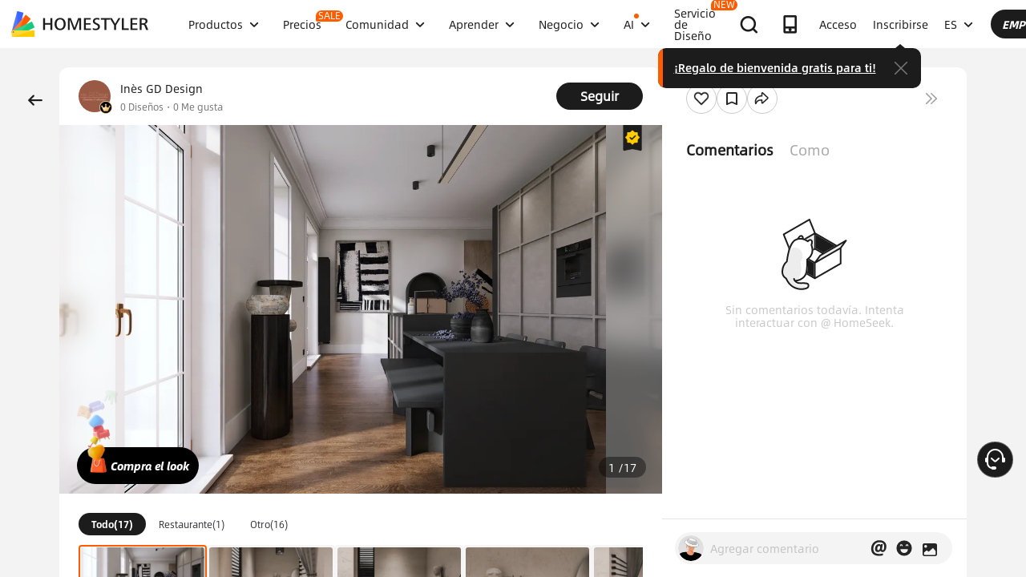

--- FILE ---
content_type: text/html; charset=utf-8
request_url: https://www.google.com/recaptcha/api2/aframe
body_size: 182
content:
<!DOCTYPE HTML><html><head><meta http-equiv="content-type" content="text/html; charset=UTF-8"></head><body><script nonce="6gLdfP9WdR0H1afR-BibmQ">/** Anti-fraud and anti-abuse applications only. See google.com/recaptcha */ try{var clients={'sodar':'https://pagead2.googlesyndication.com/pagead/sodar?'};window.addEventListener("message",function(a){try{if(a.source===window.parent){var b=JSON.parse(a.data);var c=clients[b['id']];if(c){var d=document.createElement('img');d.src=c+b['params']+'&rc='+(localStorage.getItem("rc::a")?sessionStorage.getItem("rc::b"):"");window.document.body.appendChild(d);sessionStorage.setItem("rc::e",parseInt(sessionStorage.getItem("rc::e")||0)+1);localStorage.setItem("rc::h",'1768422110483');}}}catch(b){}});window.parent.postMessage("_grecaptcha_ready", "*");}catch(b){}</script></body></html>

--- FILE ---
content_type: application/javascript
request_url: https://cdn-publish-filemanager.homestyler.com/prod/_homestyler/_nuxt/dist/client/vendor-vue-element.93da8ba8b955d1977126.js
body_size: 140934
content:
/*! For license information please see LICENSES */
(window.webpackJsonp=window.webpackJsonp||[]).push([[2],{1002:function(e,t,n){"use strict";(function(e){var i=n(1003),r=n.n(i);function o(e){return o="function"==typeof Symbol&&"symbol"==typeof Symbol.iterator?function(e){return typeof e}:function(e){return e&&"function"==typeof Symbol&&e.constructor===Symbol&&e!==Symbol.prototype?"symbol":typeof e},o(e)}function a(e,t){(null==t||t>e.length)&&(t=e.length);for(var n=0,i=new Array(t);n<t;n++)i[n]=e[n];return i}function s(e,t){var n;if("undefined"==typeof Symbol||null==e[Symbol.iterator]){if(Array.isArray(e)||(n=function(e,t){if(e){if("string"==typeof e)return a(e,t);var n=Object.prototype.toString.call(e).slice(8,-1);return"Object"===n&&e.constructor&&(n=e.constructor.name),"Map"===n||"Set"===n?Array.from(e):"Arguments"===n||/^(?:Ui|I)nt(?:8|16|32)(?:Clamped)?Array$/.test(n)?a(e,t):void 0}}(e))||t&&e&&"number"==typeof e.length){n&&(e=n);var i=0,r=function(){};return{s:r,n:function(){return i>=e.length?{done:!0}:{done:!1,value:e[i++]}},e:function(e){throw e},f:r}}throw new TypeError("Invalid attempt to iterate non-iterable instance.\nIn order to be iterable, non-array objects must have a [Symbol.iterator]() method.")}var o,s=!0,l=!1;return{s:function(){n=e[Symbol.iterator]()},n:function(){var e=n.next();return s=e.done,e},e:function(e){l=!0,o=e},f:function(){try{s||null==n.return||n.return()}finally{if(l)throw o}}}}function l(e){return Array.isArray(e)}function u(e){return void 0===e}function c(e){return"object"===o(e)}function d(e){return"object"===o(e)&&null!==e}function f(e){return"function"==typeof e}function p(e){return"string"==typeof e}var h=(function(){try{return!u(window)}catch(e){return!1}}()?window:e).console||{};function m(e){h&&h.warn&&h.warn(e)}var v=function(e){return m("".concat(e," is not supported in browser builds"))},g={title:void 0,titleChunk:"",titleTemplate:"%s",htmlAttrs:{},bodyAttrs:{},headAttrs:{},base:[],link:[],meta:[],style:[],script:[],noscript:[],__dangerouslyDisableSanitizers:[],__dangerouslyDisableSanitizersByTagID:{}},b="_vueMeta",y="metaInfo",_="data-vue-meta",x="data-vue-meta-server-rendered",C="vmid",w="content",S="template",O=!0,$=10,k="ssr",E=Object.keys(g),T=[E[12],E[13]],j=[E[1],E[2],"changed"].concat(T),P=[E[3],E[4],E[5]],M=["link","style","script"],I=["once","skip","template"],N=["body","pbody"],F=["allowfullscreen","amp","amp-boilerplate","async","autofocus","autoplay","checked","compact","controls","declare","default","defaultchecked","defaultmuted","defaultselected","defer","disabled","enabled","formnovalidate","hidden","indeterminate","inert","ismap","itemscope","loop","multiple","muted","nohref","noresize","noshade","novalidate","nowrap","open","pauseonexit","readonly","required","reversed","scoped","seamless","selected","sortable","truespeed","typemustmatch","visible"],A=null;function R(e,t,n){var i=e.debounceWait;t[b].initialized||!t[b].initializing&&"watcher"!==n||(t[b].initialized=null),t[b].initialized&&!t[b].pausing&&function(e,t){if(!(t=void 0===t?10:t))return void e();clearTimeout(A),A=setTimeout(function(){e()},t)}(function(){t.$meta().refresh()},i)}function L(e,t,n){if(!Array.prototype.findIndex){for(var i=0;i<e.length;i++)if(t.call(n,e[i],i,e))return i;return-1}return e.findIndex(t,n)}function D(e){return Array.from?Array.from(e):Array.prototype.slice.call(e)}function z(e,t){if(!Array.prototype.includes){for(var n in e)if(e[n]===t)return!0;return!1}return e.includes(t)}var B=function(e,t){return(t||document).querySelectorAll(e)};function V(e,t){return e[t]||(e[t]=document.getElementsByTagName(t)[0]),e[t]}function H(e,t,n){var i=t.appId,r=t.attribute,o=t.type,a=t.tagIDKeyName;n=n||{};var s=["".concat(o,"[").concat(r,'="').concat(i,'"]'),"".concat(o,"[data-").concat(a,"]")].map(function(e){for(var t in n){var i=n[t],r=i&&!0!==i?'="'.concat(i,'"'):"";e+="[data-".concat(t).concat(r,"]")}return e});return D(B(s.join(", "),e))}function W(e,t){e.removeAttribute(t)}function U(e){return(e=e||this)&&(!0===e[b]||c(e[b]))}function q(e,t){return e[b].pausing=!0,function(){return K(e,t)}}function K(e,t){if(e[b].pausing=!1,t||void 0===t)return e.$meta().refresh()}function G(e){var t=e.$router;!e[b].navGuards&&t&&(e[b].navGuards=!0,t.beforeEach(function(t,n,i){q(e),i()}),t.afterEach(function(){e.$nextTick(function(){var t=K(e).metaInfo;t&&f(t.afterNavigation)&&t.afterNavigation(t)})}))}var X=1;function Y(e,t){var n=["activated","deactivated","beforeMount"],i=!1;return{beforeCreate:function(){var r=this,o="$root",a=this[o],s=this.$options,l=e.config.devtools;if(Object.defineProperty(this,"_hasMetaInfo",{configurable:!0,get:function(){return l&&!a[b].deprecationWarningShown&&(m("VueMeta DeprecationWarning: _hasMetaInfo has been deprecated and will be removed in a future version. Please use hasMetaInfo(vm) instead"),a[b].deprecationWarningShown=!0),U(this)}}),this===a&&a.$once("hook:beforeMount",function(){if(!(i=this.$el&&1===this.$el.nodeType&&this.$el.hasAttribute("data-server-rendered"))&&a[b]&&1===a[b].appId){var e=V({},"html");i=e&&e.hasAttribute(t.ssrAttribute)}}),!u(s[t.keyName])&&null!==s[t.keyName]){if(a[b]||(a[b]={appId:X},X++,l&&a.$options[t.keyName]&&this.$nextTick(function(){var e=function(e,t,n){if(Array.prototype.find)return e.find(t,n);for(var i=0;i<e.length;i++)if(t.call(n,e[i],i,e))return e[i]}(a.$children,function(e){return e.$vnode&&e.$vnode.fnOptions});e&&e.$vnode.fnOptions[t.keyName]&&m("VueMeta has detected a possible global mixin which adds a ".concat(t.keyName," property to all Vue components on the page. This could cause severe performance issues. If possible, use $meta().addApp to add meta information instead"))})),!this[b]){this[b]=!0;for(var c=this.$parent;c&&c!==a;)u(c[b])&&(c[b]=!1),c=c.$parent}f(s[t.keyName])&&(s.computed=s.computed||{},s.computed.$metaInfo=s[t.keyName],this.$isServer||this.$on("hook:created",function(){this.$watch("$metaInfo",function(){R(t,this[o],"watcher")})})),u(a[b].initialized)&&(a[b].initialized=this.$isServer,a[b].initialized||(a[b].initializedSsr||(a[b].initializedSsr=!0,this.$on("hook:beforeMount",function(){var e=this[o];i&&(e[b].appId=t.ssrAppId)})),this.$on("hook:mounted",function(){var e=this[o];e[b].initialized||(e[b].initializing=!0,this.$nextTick(function(){var n=e.$meta().refresh(),i=n.tags,r=n.metaInfo;!1===i&&null===e[b].initialized&&this.$nextTick(function(){return R(t,e,"init")}),e[b].initialized=!0,delete e[b].initializing,!t.refreshOnceOnNavigation&&r.afterNavigation&&G(e)}))}),t.refreshOnceOnNavigation&&G(a))),this.$on("hook:destroyed",function(){var e=this;this.$parent&&U(this)&&(delete this._hasMetaInfo,this.$nextTick(function(){if(t.waitOnDestroyed&&e.$el&&e.$el.offsetParent)var n=setInterval(function(){e.$el&&null!==e.$el.offsetParent||(clearInterval(n),R(t,e.$root,"destroyed"))},50);else R(t,e.$root,"destroyed")}))}),this.$isServer||n.forEach(function(e){r.$on("hook:".concat(e),function(){R(t,this[o],e)})})}}}}function J(e,t){return t&&c(e)?(l(e[t])||(e[t]=[]),e):l(e)?e:[]}var Q=[[/&/g,"&"],[/</g,"<"],[/>/g,">"],[/"/g,'"'],[/'/g,"'"]];function Z(e,t,n,i){var r=t.tagIDKeyName,o=n.doEscape,a=void 0===o?function(e){return e}:o,s={};for(var u in e){var c=e[u];if(z(j,u))s[u]=c;else{var f=T[0];if(n[f]&&z(n[f],u))s[u]=c;else{var h=e[r];if(h&&(f=T[1],n[f]&&n[f][h]&&z(n[f][h],u)))s[u]=c;else if(p(c)?s[u]=a(c):l(c)?s[u]=c.map(function(e){return d(e)?Z(e,t,n,!0):a(e)}):d(c)?s[u]=Z(c,t,n,!0):s[u]=c,i){var m=a(u);u!==m&&(s[m]=s[u],delete s[u])}}}}return s}function ee(e,t,n){n=n||[];var i={doEscape:function(e){return n.reduce(function(e,t){return e.replace(t[0],t[1])},e)}};return T.forEach(function(e,n){if(0===n)J(t,e);else if(1===n)for(var r in t[e])J(t[e],r);i[e]=t[e]}),Z(t,e,i)}function te(e,t,n,i){var r=e.component,o=e.metaTemplateKeyName,a=e.contentKeyName;return!0!==n&&!0!==t[o]&&(u(n)&&t[o]&&(n=t[o],t[o]=!0),n?(u(i)&&(i=t[a]),t[a]=f(n)?n.call(r,i):n.replace(/%s/g,i),!0):(delete t[o],!1))}var ne=!1;function ie(e,t,n){return n=n||{},void 0===t.title&&delete t.title,P.forEach(function(e){if(t[e])for(var n in t[e])n in t[e]&&void 0===t[e][n]&&(z(F,n)&&!ne&&(m("VueMeta: Please note that since v2 the value undefined is not used to indicate boolean attributes anymore, see migration guide for details"),ne=!0),delete t[e][n])}),r()(e,t,{arrayMerge:function(e,t){return function(e,t,n){var i=e.component,r=e.tagIDKeyName,o=e.metaTemplateKeyName,a=e.contentKeyName,s=[];return t.length||n.length?(t.forEach(function(e,t){if(e[r]){var l=L(n,function(t){return t[r]===e[r]}),u=n[l];if(-1!==l){if(a in u&&void 0===u[a]||"innerHTML"in u&&void 0===u.innerHTML)return s.push(e),void n.splice(l,1);if(null!==u[a]&&null!==u.innerHTML){var c=e[o];if(c){if(!u[o])return te({component:i,metaTemplateKeyName:o,contentKeyName:a},u,c),void(u.template=!0);u[a]||te({component:i,metaTemplateKeyName:o,contentKeyName:a},u,void 0,e[a])}}else n.splice(l,1)}else s.push(e)}else s.push(e)}),s.concat(n)):s}(n,e,t)}})}function re(e,t){return oe(e||{},t,g)}function oe(e,t,n){if(n=n||{},t._inactive)return n;var i=(e=e||{}).keyName,r=t.$metaInfo,o=t.$options,a=t.$children;if(o[i]){var s=r||o[i];c(s)&&(n=ie(n,s,e))}return a.length&&a.forEach(function(t){(function(e){return(e=e||this)&&!u(e[b])})(t)&&(n=oe(e,t,n))}),n}var ae=[];function se(e,t,n,i){var r=e.tagIDKeyName,o=!1;return n.forEach(function(e){e[r]&&e.callback&&(o=!0,function(e,t){1===arguments.length&&(t=e,e=""),ae.push([e,t])}("".concat(t,"[data-").concat(r,'="').concat(e[r],'"]'),e.callback))}),i&&o?le():o}function le(){var e;"complete"!==(e||document).readyState?document.onreadystatechange=function(){ue()}:ue()}function ue(e){ae.forEach(function(t){var n=t[0],i=t[1],r="".concat(n,'[onload="this.__vm_l=1"]'),o=[];e||(o=D(B(r))),e&&e.matches(r)&&(o=[e]),o.forEach(function(e){if(!e.__vm_cb){var t=function(){e.__vm_cb=!0,W(e,"onload"),i(e)};e.__vm_l?t():e.__vm_ev||(e.__vm_ev=!0,e.addEventListener("load",t))}})})}var ce,de={};function fe(e,t,n,i,r){var o=(t||{}).attribute,a=r.getAttribute(o);a&&(de[n]=JSON.parse(decodeURI(a)),W(r,o));var s=de[n]||{},l=[];for(var u in s)void 0!==s[u]&&e in s[u]&&(l.push(u),i[u]||delete s[u][e]);for(var c in i){var d=s[c];d&&d[e]===i[c]||(l.push(c),void 0!==i[c]&&(s[c]=s[c]||{},s[c][e]=i[c]))}for(var f=0,p=l;f<p.length;f++){var h=p[f],m=s[h],v=[];for(var g in m)Array.prototype.push.apply(v,[].concat(m[g]));if(v.length){var b=z(F,h)&&v.some(Boolean)?"":v.filter(function(e){return void 0!==e}).join(" ");r.setAttribute(h,b)}else W(r,h)}de[n]=s}function pe(e){(e||""===e)&&(document.title=e)}function he(e,t,n,i,r,o){var a=t||{},s=a.attribute,l=a.tagIDKeyName,u=N.slice();u.push(l);var c=[],d={appId:e,attribute:s,type:n,tagIDKeyName:l},f={head:H(r,d),pbody:H(o,d,{pbody:!0}),body:H(o,d,{body:!0})};if(i.length>1){var p=[];i=i.filter(function(e){var t=JSON.stringify(e),n=!z(p,t);return p.push(t),n})}i.forEach(function(t){if(!t.skip){var i=document.createElement(n);t.once||i.setAttribute(s,e),Object.keys(t).forEach(function(e){if(!z(I,e))if("innerHTML"!==e)if("json"!==e)if("cssText"!==e)if("callback"!==e){var n=z(u,e)?"data-".concat(e):e,r=z(F,e);if(!r||t[e]){var o=r?"":t[e];i.setAttribute(n,o)}}else i.onload=function(){return t[e](i)};else i.styleSheet?i.styleSheet.cssText=t.cssText:i.appendChild(document.createTextNode(t.cssText));else i.innerHTML=JSON.stringify(t.json);else i.innerHTML=t.innerHTML});var r,o=f[function(e){var t=e.body,n=e.pbody;return t?"body":n?"pbody":"head"}(t)],a=o.some(function(e,t){return r=t,i.isEqualNode(e)});a&&(r||0===r)?o.splice(r,1):c.push(i)}});var h=[];for(var m in f)Array.prototype.push.apply(h,f[m]);return h.forEach(function(e){e.parentNode.removeChild(e)}),c.forEach(function(e){e.hasAttribute("data-body")?o.appendChild(e):e.hasAttribute("data-pbody")?o.insertBefore(e,o.firstChild):r.appendChild(e)}),{oldTags:h,newTags:c}}function me(e,t,n){var i=t=t||{},r=i.ssrAttribute,o=i.ssrAppId,a={},s=V(a,"html");if(e===o&&s.hasAttribute(r)){W(s,r);var u=!1;return M.forEach(function(e){n[e]&&se(t,e,n[e])&&(u=!0)}),u&&le(),!1}var c={},d={};for(var f in n)if(!z(j,f))if("title"!==f){if(z(P,f)){var p=f.substr(0,4);fe(e,t,f,n[f],V(a,p))}else if(l(n[f])){var h=he(e,t,f,n[f],V(a,"head"),V(a,"body")),m=h.oldTags,v=h.newTags;v.length&&(c[f]=v,d[f]=m)}}else pe(n.title);return{tagsAdded:c,tagsRemoved:d}}function ve(e,t,n){return{set:function(i){return function(e,t,n,i){if(e&&e.$el)return me(t,n,i);(ce=ce||{})[t]=i}(e,t,n,i)},remove:function(){return function(e,t,n){if(e&&e.$el){var i,r={},o=s(P);try{for(o.s();!(i=o.n()).done;){var a=i.value,l=a.substr(0,4);fe(t,n,a,{},V(r,l))}}catch(e){o.e(e)}finally{o.f()}return function(e,t){var n=e.attribute;D(B("[".concat(n,'="').concat(t,'"]'))).map(function(e){return e.remove()})}(n,t)}ce[t]&&(delete ce[t],be())}(e,t,n)}}}function ge(){return ce}function be(e){!e&&Object.keys(ce).length||(ce=void 0)}function ye(e,t){if(t=t||{},!e[b])return m("This vue app/component has no vue-meta configuration"),{};var n=function(e,t,n,i){n=n||[];var r=(e=e||{}).tagIDKeyName;return t.title&&(t.titleChunk=t.title),t.titleTemplate&&"%s"!==t.titleTemplate&&te({component:i,contentKeyName:"title"},t,t.titleTemplate,t.titleChunk||""),t.base&&(t.base=Object.keys(t.base).length?[t.base]:[]),t.meta&&(t.meta=t.meta.filter(function(e,t,n){return!e[r]||t===L(n,function(t){return t[r]===e[r]})}),t.meta.forEach(function(t){return te(e,t)})),ee(e,t,n)}(t,re(t,e),Q,e),i=me(e[b].appId,t,n);i&&f(n.changed)&&(n.changed(n,i.tagsAdded,i.tagsRemoved),i={addedTags:i.tagsAdded,removedTags:i.tagsRemoved});var r=ge();if(r){for(var o in r)me(o,t,r[o]),delete r[o];be(!0)}return{vm:e,metaInfo:n,tags:i}}function _e(e){e=e||{};var t=this.$root;return{getOptions:function(){return function(e){var t={};for(var n in e)t[n]=e[n];return t}(e)},setOptions:function(n){var i="refreshOnceOnNavigation";n&&n[i]&&(e.refreshOnceOnNavigation=!!n[i],G(t));var r="debounceWait";if(n&&r in n){var o=parseInt(n[r]);isNaN(o)||(e.debounceWait=o)}var a="waitOnDestroyed";n&&a in n&&(e.waitOnDestroyed=!!n[a])},refresh:function(){return ye(t,e)},inject:function(e){return v("inject")},pause:function(){return q(t)},resume:function(){return K(t)},addApp:function(n){return ve(t,n,e)}}}function xe(e,t){e.__vuemeta_installed||(e.__vuemeta_installed=!0,t=function(e){return{keyName:(e=c(e)?e:{}).keyName||y,attribute:e.attribute||_,ssrAttribute:e.ssrAttribute||x,tagIDKeyName:e.tagIDKeyName||C,contentKeyName:e.contentKeyName||w,metaTemplateKeyName:e.metaTemplateKeyName||S,debounceWait:u(e.debounceWait)?$:e.debounceWait,waitOnDestroyed:u(e.waitOnDestroyed)?O:e.waitOnDestroyed,ssrAppId:e.ssrAppId||k,refreshOnceOnNavigation:!!e.refreshOnceOnNavigation}}(t),e.prototype.$meta=function(){return _e.call(this,t)},e.mixin(Y(e,t)))}u(window)||u(window.Vue)||xe(window.Vue);var Ce={version:"2.4.0",install:xe,generate:function(e,t){return v("generate")},hasMetaInfo:U};t.a=Ce}).call(this,n(120))},1023:function(e,t,n){e.exports=function(e){var t={};function n(i){if(t[i])return t[i].exports;var r=t[i]={i:i,l:!1,exports:{}};return e[i].call(r.exports,r,r.exports,n),r.l=!0,r.exports}return n.m=e,n.c=t,n.d=function(e,t,i){n.o(e,t)||Object.defineProperty(e,t,{enumerable:!0,get:i})},n.r=function(e){"undefined"!=typeof Symbol&&Symbol.toStringTag&&Object.defineProperty(e,Symbol.toStringTag,{value:"Module"}),Object.defineProperty(e,"__esModule",{value:!0})},n.t=function(e,t){if(1&t&&(e=n(e)),8&t)return e;if(4&t&&"object"==typeof e&&e&&e.__esModule)return e;var i=Object.create(null);if(n.r(i),Object.defineProperty(i,"default",{enumerable:!0,value:e}),2&t&&"string"!=typeof e)for(var r in e)n.d(i,r,function(t){return e[t]}.bind(null,r));return i},n.n=function(e){var t=e&&e.__esModule?function(){return e.default}:function(){return e};return n.d(t,"a",t),t},n.o=function(e,t){return Object.prototype.hasOwnProperty.call(e,t)},n.p="/dist/",n(n.s=94)}({0:function(e,t,n){"use strict";function i(e,t,n,i,r,o,a,s){var l,u="function"==typeof e?e.options:e;if(t&&(u.render=t,u.staticRenderFns=n,u._compiled=!0),i&&(u.functional=!0),o&&(u._scopeId="data-v-"+o),a?(l=function(e){(e=e||this.$vnode&&this.$vnode.ssrContext||this.parent&&this.parent.$vnode&&this.parent.$vnode.ssrContext)||"undefined"==typeof __VUE_SSR_CONTEXT__||(e=__VUE_SSR_CONTEXT__),r&&r.call(this,e),e&&e._registeredComponents&&e._registeredComponents.add(a)},u._ssrRegister=l):r&&(l=s?function(){r.call(this,this.$root.$options.shadowRoot)}:r),l)if(u.functional){u._injectStyles=l;var c=u.render;u.render=function(e,t){return l.call(t),c(e,t)}}else{var d=u.beforeCreate;u.beforeCreate=d?[].concat(d,l):[l]}return{exports:e,options:u}}n.d(t,"a",function(){return i})},11:function(e,t){e.exports=n(311)},22:function(e,t){e.exports=n(459)},4:function(e,t){e.exports=n(193)},94:function(e,t,n){"use strict";n.r(t);var i=function(){var e=this,t=e.$createElement,n=e._self._c||t;return n("div",{staticClass:"el-switch",class:{"is-disabled":e.switchDisabled,"is-checked":e.checked},attrs:{role:"switch","aria-checked":e.checked,"aria-disabled":e.switchDisabled},on:{click:function(t){return t.preventDefault(),e.switchValue(t)}}},[n("input",{ref:"input",staticClass:"el-switch__input",attrs:{type:"checkbox",id:e.id,name:e.name,"true-value":e.activeValue,"false-value":e.inactiveValue,disabled:e.switchDisabled},on:{change:e.handleChange,keydown:function(t){return!("button"in t)&&e._k(t.keyCode,"enter",13,t.key,"Enter")?null:e.switchValue(t)}}}),e.inactiveIconClass||e.inactiveText?n("span",{class:["el-switch__label","el-switch__label--left",e.checked?"":"is-active"]},[e.inactiveIconClass?n("i",{class:[e.inactiveIconClass]}):e._e(),!e.inactiveIconClass&&e.inactiveText?n("span",{attrs:{"aria-hidden":e.checked}},[e._v(e._s(e.inactiveText))]):e._e()]):e._e(),n("span",{ref:"core",staticClass:"el-switch__core",style:{width:e.coreWidth+"px"}}),e.activeIconClass||e.activeText?n("span",{class:["el-switch__label","el-switch__label--right",e.checked?"is-active":""]},[e.activeIconClass?n("i",{class:[e.activeIconClass]}):e._e(),!e.activeIconClass&&e.activeText?n("span",{attrs:{"aria-hidden":!e.checked}},[e._v(e._s(e.activeText))]):e._e()]):e._e()])};i._withStripped=!0;var r=n(4),o=n.n(r),a=n(22),s=n.n(a),l=n(11),u=n.n(l),c={name:"ElSwitch",mixins:[s()("input"),u.a,o.a],inject:{elForm:{default:""}},props:{value:{type:[Boolean,String,Number],default:!1},disabled:{type:Boolean,default:!1},width:{type:Number,default:40},activeIconClass:{type:String,default:""},inactiveIconClass:{type:String,default:""},activeText:String,inactiveText:String,activeColor:{type:String,default:""},inactiveColor:{type:String,default:""},activeValue:{type:[Boolean,String,Number],default:!0},inactiveValue:{type:[Boolean,String,Number],default:!1},name:{type:String,default:""},validateEvent:{type:Boolean,default:!0},id:String},data:function(){return{coreWidth:this.width}},created:function(){~[this.activeValue,this.inactiveValue].indexOf(this.value)||this.$emit("input",this.inactiveValue)},computed:{checked:function(){return this.value===this.activeValue},switchDisabled:function(){return this.disabled||(this.elForm||{}).disabled}},watch:{checked:function(){this.$refs.input.checked=this.checked,(this.activeColor||this.inactiveColor)&&this.setBackgroundColor(),this.validateEvent&&this.dispatch("ElFormItem","el.form.change",[this.value])}},methods:{handleChange:function(e){var t=this,n=this.checked?this.inactiveValue:this.activeValue;this.$emit("input",n),this.$emit("change",n),this.$nextTick(function(){t.$refs.input&&(t.$refs.input.checked=t.checked)})},setBackgroundColor:function(){var e=this.checked?this.activeColor:this.inactiveColor;this.$refs.core.style.borderColor=e,this.$refs.core.style.backgroundColor=e},switchValue:function(){!this.switchDisabled&&this.handleChange()},getMigratingConfig:function(){return{props:{"on-color":"on-color is renamed to active-color.","off-color":"off-color is renamed to inactive-color.","on-text":"on-text is renamed to active-text.","off-text":"off-text is renamed to inactive-text.","on-value":"on-value is renamed to active-value.","off-value":"off-value is renamed to inactive-value.","on-icon-class":"on-icon-class is renamed to active-icon-class.","off-icon-class":"off-icon-class is renamed to inactive-icon-class."}}}},mounted:function(){this.coreWidth=this.width||40,(this.activeColor||this.inactiveColor)&&this.setBackgroundColor(),this.$refs.input.checked=this.checked}},d=n(0),f=Object(d.a)(c,i,[],!1,null,null,null);f.options.__file="packages/switch/src/component.vue";var p=f.exports;p.install=function(e){e.component(p.name,p)};t.default=p}})},1024:function(e,t,n){e.exports=function(e){var t={};function n(i){if(t[i])return t[i].exports;var r=t[i]={i:i,l:!1,exports:{}};return e[i].call(r.exports,r,r.exports,n),r.l=!0,r.exports}return n.m=e,n.c=t,n.d=function(e,t,i){n.o(e,t)||Object.defineProperty(e,t,{enumerable:!0,get:i})},n.r=function(e){"undefined"!=typeof Symbol&&Symbol.toStringTag&&Object.defineProperty(e,Symbol.toStringTag,{value:"Module"}),Object.defineProperty(e,"__esModule",{value:!0})},n.t=function(e,t){if(1&t&&(e=n(e)),8&t)return e;if(4&t&&"object"==typeof e&&e&&e.__esModule)return e;var i=Object.create(null);if(n.r(i),Object.defineProperty(i,"default",{enumerable:!0,value:e}),2&t&&"string"!=typeof e)for(var r in e)n.d(i,r,function(t){return e[t]}.bind(null,r));return i},n.n=function(e){var t=e&&e.__esModule?function(){return e.default}:function(){return e};return n.d(t,"a",t),t},n.o=function(e,t){return Object.prototype.hasOwnProperty.call(e,t)},n.p="/dist/",n(n.s=101)}({0:function(e,t,n){"use strict";function i(e,t,n,i,r,o,a,s){var l,u="function"==typeof e?e.options:e;if(t&&(u.render=t,u.staticRenderFns=n,u._compiled=!0),i&&(u.functional=!0),o&&(u._scopeId="data-v-"+o),a?(l=function(e){(e=e||this.$vnode&&this.$vnode.ssrContext||this.parent&&this.parent.$vnode&&this.parent.$vnode.ssrContext)||"undefined"==typeof __VUE_SSR_CONTEXT__||(e=__VUE_SSR_CONTEXT__),r&&r.call(this,e),e&&e._registeredComponents&&e._registeredComponents.add(a)},u._ssrRegister=l):r&&(l=s?function(){r.call(this,this.$root.$options.shadowRoot)}:r),l)if(u.functional){u._injectStyles=l;var c=u.render;u.render=function(e,t){return l.call(t),c(e,t)}}else{var d=u.beforeCreate;u.beforeCreate=d?[].concat(d,l):[l]}return{exports:e,options:u}}n.d(t,"a",function(){return i})},101:function(e,t,n){"use strict";n.r(t);var i=function(){var e=this,t=e.$createElement,n=e._self._c||t;return!e.lazy||e.loaded||e.active?n("div",{directives:[{name:"show",rawName:"v-show",value:e.active,expression:"active"}],staticClass:"el-tab-pane",attrs:{role:"tabpanel","aria-hidden":!e.active,id:"pane-"+e.paneName,"aria-labelledby":"tab-"+e.paneName}},[e._t("default")],2):e._e()};i._withStripped=!0;var r={name:"ElTabPane",componentName:"ElTabPane",props:{label:String,labelContent:Function,name:String,closable:Boolean,disabled:Boolean,lazy:Boolean},data:function(){return{index:null,loaded:!1}},computed:{isClosable:function(){return this.closable||this.$parent.closable},active:function(){var e=this.$parent.currentName===(this.name||this.index);return e&&(this.loaded=!0),e},paneName:function(){return this.name||this.index}},updated:function(){this.$parent.$emit("tab-nav-update")}},o=n(0),a=Object(o.a)(r,i,[],!1,null,null,null);a.options.__file="packages/tabs/src/tab-pane.vue";var s=a.exports;s.install=function(e){e.component(s.name,s)};t.default=s}})},1025:function(e,t,n){e.exports=function(e){var t={};function n(i){if(t[i])return t[i].exports;var r=t[i]={i:i,l:!1,exports:{}};return e[i].call(r.exports,r,r.exports,n),r.l=!0,r.exports}return n.m=e,n.c=t,n.d=function(e,t,i){n.o(e,t)||Object.defineProperty(e,t,{enumerable:!0,get:i})},n.r=function(e){"undefined"!=typeof Symbol&&Symbol.toStringTag&&Object.defineProperty(e,Symbol.toStringTag,{value:"Module"}),Object.defineProperty(e,"__esModule",{value:!0})},n.t=function(e,t){if(1&t&&(e=n(e)),8&t)return e;if(4&t&&"object"==typeof e&&e&&e.__esModule)return e;var i=Object.create(null);if(n.r(i),Object.defineProperty(i,"default",{enumerable:!0,value:e}),2&t&&"string"!=typeof e)for(var r in e)n.d(i,r,function(t){return e[t]}.bind(null,r));return i},n.n=function(e){var t=e&&e.__esModule?function(){return e.default}:function(){return e};return n.d(t,"a",t),t},n.o=function(e,t){return Object.prototype.hasOwnProperty.call(e,t)},n.p="/dist/",n(n.s=63)}({0:function(e,t,n){"use strict";function i(e,t,n,i,r,o,a,s){var l,u="function"==typeof e?e.options:e;if(t&&(u.render=t,u.staticRenderFns=n,u._compiled=!0),i&&(u.functional=!0),o&&(u._scopeId="data-v-"+o),a?(l=function(e){(e=e||this.$vnode&&this.$vnode.ssrContext||this.parent&&this.parent.$vnode&&this.parent.$vnode.ssrContext)||"undefined"==typeof __VUE_SSR_CONTEXT__||(e=__VUE_SSR_CONTEXT__),r&&r.call(this,e),e&&e._registeredComponents&&e._registeredComponents.add(a)},u._ssrRegister=l):r&&(l=s?function(){r.call(this,this.$root.$options.shadowRoot)}:r),l)if(u.functional){u._injectStyles=l;var c=u.render;u.render=function(e,t){return l.call(t),c(e,t)}}else{var d=u.beforeCreate;u.beforeCreate=d?[].concat(d,l):[l]}return{exports:e,options:u}}n.d(t,"a",function(){return i})},16:function(e,t){e.exports=n(402)},3:function(e,t){e.exports=n(169)},63:function(e,t,n){"use strict";n.r(t);var i=function(){var e=this,t=e.$createElement;return(e._self._c||t)("div",{staticClass:"el-tabs__active-bar",class:"is-"+e.rootTabs.tabPosition,style:e.barStyle})};i._withStripped=!0;var r=n(3),o={name:"TabBar",props:{tabs:Array},inject:["rootTabs"],computed:{barStyle:{get:function(){var e=this,t={},n=0,i=0,o=-1!==["top","bottom"].indexOf(this.rootTabs.tabPosition)?"width":"height",a="width"===o?"x":"y",s=function(e){return e.toLowerCase().replace(/( |^)[a-z]/g,function(e){return e.toUpperCase()})};this.tabs.every(function(t,a){var l=Object(r.arrayFind)(e.$parent.$refs.tabs||[],function(e){return e.id.replace("tab-","")===t.paneName});if(!l)return!1;if(t.active){i=l["client"+s(o)];var u=window.getComputedStyle(l);return"width"===o&&e.tabs.length>1&&(i-=parseFloat(u.paddingLeft)+parseFloat(u.paddingRight)),"width"===o&&(n+=parseFloat(u.paddingLeft)),!1}return n+=l["client"+s(o)],!0});var l="translate"+s(a)+"("+n+"px)";return t[o]=i+"px",t.transform=l,t.msTransform=l,t.webkitTransform=l,t}}}},a=n(0),s=Object(a.a)(o,i,[],!1,null,null,null);s.options.__file="packages/tabs/src/tab-bar.vue";var l=s.exports,u=n(16);function c(){}var d=function(e){return e.toLowerCase().replace(/( |^)[a-z]/g,function(e){return e.toUpperCase()})},f={name:"TabNav",components:{TabBar:l},inject:["rootTabs"],props:{panes:Array,currentName:String,editable:Boolean,onTabClick:{type:Function,default:c},onTabRemove:{type:Function,default:c},type:String,stretch:Boolean},data:function(){return{scrollable:!1,navOffset:0,isFocus:!1,focusable:!0}},computed:{navStyle:function(){return{transform:"translate"+(-1!==["top","bottom"].indexOf(this.rootTabs.tabPosition)?"X":"Y")+"(-"+this.navOffset+"px)"}},sizeName:function(){return-1!==["top","bottom"].indexOf(this.rootTabs.tabPosition)?"width":"height"}},methods:{scrollPrev:function(){var e=this.$refs.navScroll["offset"+d(this.sizeName)],t=this.navOffset;if(t){var n=t>e?t-e:0;this.navOffset=n}},scrollNext:function(){var e=this.$refs.nav["offset"+d(this.sizeName)],t=this.$refs.navScroll["offset"+d(this.sizeName)],n=this.navOffset;if(!(e-n<=t)){var i=e-n>2*t?n+t:e-t;this.navOffset=i}},scrollToActiveTab:function(){if(this.scrollable){var e=this.$refs.nav,t=this.$el.querySelector(".is-active");if(t){var n=this.$refs.navScroll,i=-1!==["top","bottom"].indexOf(this.rootTabs.tabPosition),r=t.getBoundingClientRect(),o=n.getBoundingClientRect(),a=i?e.offsetWidth-o.width:e.offsetHeight-o.height,s=this.navOffset,l=s;i?(r.left<o.left&&(l=s-(o.left-r.left)),r.right>o.right&&(l=s+r.right-o.right)):(r.top<o.top&&(l=s-(o.top-r.top)),r.bottom>o.bottom&&(l=s+(r.bottom-o.bottom))),l=Math.max(l,0),this.navOffset=Math.min(l,a)}}},update:function(){if(this.$refs.nav){var e=this.sizeName,t=this.$refs.nav["offset"+d(e)],n=this.$refs.navScroll["offset"+d(e)],i=this.navOffset;if(n<t){var r=this.navOffset;this.scrollable=this.scrollable||{},this.scrollable.prev=r,this.scrollable.next=r+n<t,t-r<n&&(this.navOffset=t-n)}else this.scrollable=!1,i>0&&(this.navOffset=0)}},changeTab:function(e){var t=e.keyCode,n=void 0,i=void 0,r=void 0;-1!==[37,38,39,40].indexOf(t)&&(r=e.currentTarget.querySelectorAll("[role=tab]"),i=Array.prototype.indexOf.call(r,e.target),r[n=37===t||38===t?0===i?r.length-1:i-1:i<r.length-1?i+1:0].focus(),r[n].click(),this.setFocus())},setFocus:function(){this.focusable&&(this.isFocus=!0)},removeFocus:function(){this.isFocus=!1},visibilityChangeHandler:function(){var e=this,t=document.visibilityState;"hidden"===t?this.focusable=!1:"visible"===t&&setTimeout(function(){e.focusable=!0},50)},windowBlurHandler:function(){this.focusable=!1},windowFocusHandler:function(){var e=this;setTimeout(function(){e.focusable=!0},50)}},updated:function(){this.update()},render:function(e){var t=this,n=this.type,i=this.panes,r=this.editable,o=this.stretch,a=this.onTabClick,s=this.onTabRemove,l=this.navStyle,u=this.scrollable,c=this.scrollNext,d=this.scrollPrev,f=this.changeTab,p=this.setFocus,h=this.removeFocus,m=u?[e("span",{class:["el-tabs__nav-prev",u.prev?"":"is-disabled"],on:{click:d}},[e("i",{class:"el-icon-arrow-left"})]),e("span",{class:["el-tabs__nav-next",u.next?"":"is-disabled"],on:{click:c}},[e("i",{class:"el-icon-arrow-right"})])]:null,v=this._l(i,function(n,i){var o,l=n.name||n.index||i,u=n.isClosable||r;n.index=""+i;var c=u?e("span",{class:"el-icon-close",on:{click:function(e){s(n,e)}}}):null,d=n.$slots.label||n.label,f=n.active?0:-1;return e("div",{class:(o={"el-tabs__item":!0},o["is-"+t.rootTabs.tabPosition]=!0,o["is-active"]=n.active,o["is-disabled"]=n.disabled,o["is-closable"]=u,o["is-focus"]=t.isFocus,o),attrs:{id:"tab-"+l,"aria-controls":"pane-"+l,role:"tab","aria-selected":n.active,tabindex:f},key:"tab-"+l,ref:"tabs",refInFor:!0,on:{focus:function(){p()},blur:function(){h()},click:function(e){h(),a(n,l,e)},keydown:function(e){!u||46!==e.keyCode&&8!==e.keyCode||s(n,e)}}},[d,c])});return e("div",{class:["el-tabs__nav-wrap",u?"is-scrollable":"","is-"+this.rootTabs.tabPosition]},[m,e("div",{class:["el-tabs__nav-scroll"],ref:"navScroll"},[e("div",{class:["el-tabs__nav","is-"+this.rootTabs.tabPosition,o&&-1!==["top","bottom"].indexOf(this.rootTabs.tabPosition)?"is-stretch":""],ref:"nav",style:l,attrs:{role:"tablist"},on:{keydown:f}},[n?null:e("tab-bar",{attrs:{tabs:i}}),v])])])},mounted:function(){var e=this;Object(u.addResizeListener)(this.$el,this.update),document.addEventListener("visibilitychange",this.visibilityChangeHandler),window.addEventListener("blur",this.windowBlurHandler),window.addEventListener("focus",this.windowFocusHandler),setTimeout(function(){e.scrollToActiveTab()},0)},beforeDestroy:function(){this.$el&&this.update&&Object(u.removeResizeListener)(this.$el,this.update),document.removeEventListener("visibilitychange",this.visibilityChangeHandler),window.removeEventListener("blur",this.windowBlurHandler),window.removeEventListener("focus",this.windowFocusHandler)}},p=f,h=Object(a.a)(p,undefined,undefined,!1,null,null,null);h.options.__file="packages/tabs/src/tab-nav.vue";var m={name:"ElTabs",components:{TabNav:h.exports},props:{type:String,activeName:String,closable:Boolean,addable:Boolean,value:{},editable:Boolean,tabPosition:{type:String,default:"top"},beforeLeave:Function,stretch:Boolean},provide:function(){return{rootTabs:this}},data:function(){return{currentName:this.value||this.activeName,panes:[]}},watch:{activeName:function(e){this.setCurrentName(e)},value:function(e){this.setCurrentName(e)},currentName:function(e){var t=this;this.$refs.nav&&this.$nextTick(function(){t.$refs.nav.$nextTick(function(e){t.$refs.nav.scrollToActiveTab()})})}},methods:{calcPaneInstances:function(){var e=this,t=arguments.length>0&&void 0!==arguments[0]&&arguments[0];if(this.$slots.default){var n=this.$slots.default.filter(function(e){return e.tag&&e.componentOptions&&"ElTabPane"===e.componentOptions.Ctor.options.name}).map(function(e){return e.componentInstance}),i=!(n.length===this.panes.length&&n.every(function(t,n){return t===e.panes[n]}));(t||i)&&(this.panes=n)}else 0!==this.panes.length&&(this.panes=[])},handleTabClick:function(e,t,n){e.disabled||(this.setCurrentName(t),this.$emit("tab-click",e,n))},handleTabRemove:function(e,t){e.disabled||(t.stopPropagation(),this.$emit("edit",e.name,"remove"),this.$emit("tab-remove",e.name))},handleTabAdd:function(){this.$emit("edit",null,"add"),this.$emit("tab-add")},setCurrentName:function(e){var t=this,n=function(){t.currentName=e,t.$emit("input",e)};if(this.currentName!==e&&this.beforeLeave){var i=this.beforeLeave(e,this.currentName);i&&i.then?i.then(function(){n(),t.$refs.nav&&t.$refs.nav.removeFocus()},function(){}):!1!==i&&n()}else n()}},render:function(e){var t,n=this.type,i=this.handleTabClick,r=this.handleTabRemove,o=this.handleTabAdd,a=this.currentName,s=this.panes,l=this.editable,u=this.addable,c=this.tabPosition,d=this.stretch,f=l||u?e("span",{class:"el-tabs__new-tab",on:{click:o,keydown:function(e){13===e.keyCode&&o()}},attrs:{tabindex:"0"}},[e("i",{class:"el-icon-plus"})]):null,p=e("div",{class:["el-tabs__header","is-"+c]},[f,e("tab-nav",{props:{currentName:a,onTabClick:i,onTabRemove:r,editable:l,type:n,panes:s,stretch:d},ref:"nav"})]),h=e("div",{class:"el-tabs__content"},[this.$slots.default]);return e("div",{class:(t={"el-tabs":!0,"el-tabs--card":"card"===n},t["el-tabs--"+c]=!0,t["el-tabs--border-card"]="border-card"===n,t)},["bottom"!==c?[p,h]:[h,p]])},created:function(){this.currentName||this.setCurrentName("0"),this.$on("tab-nav-update",this.calcPaneInstances.bind(null,!0))},mounted:function(){this.calcPaneInstances()},updated:function(){this.calcPaneInstances()}},v=m,g=Object(a.a)(v,undefined,undefined,!1,null,null,null);g.options.__file="packages/tabs/src/tabs.vue";var b=g.exports;b.install=function(e){e.component(b.name,b)};t.default=b}})},1026:function(e,t,n){e.exports=function(e){var t={};function n(i){if(t[i])return t[i].exports;var r=t[i]={i:i,l:!1,exports:{}};return e[i].call(r.exports,r,r.exports,n),r.l=!0,r.exports}return n.m=e,n.c=t,n.d=function(e,t,i){n.o(e,t)||Object.defineProperty(e,t,{enumerable:!0,get:i})},n.r=function(e){"undefined"!=typeof Symbol&&Symbol.toStringTag&&Object.defineProperty(e,Symbol.toStringTag,{value:"Module"}),Object.defineProperty(e,"__esModule",{value:!0})},n.t=function(e,t){if(1&t&&(e=n(e)),8&t)return e;if(4&t&&"object"==typeof e&&e&&e.__esModule)return e;var i=Object.create(null);if(n.r(i),Object.defineProperty(i,"default",{enumerable:!0,value:e}),2&t&&"string"!=typeof e)for(var r in e)n.d(i,r,function(t){return e[t]}.bind(null,r));return i},n.n=function(e){var t=e&&e.__esModule?function(){return e.default}:function(){return e};return n.d(t,"a",t),t},n.o=function(e,t){return Object.prototype.hasOwnProperty.call(e,t)},n.p="/dist/",n(n.s=68)}({0:function(e,t,n){"use strict";function i(e,t,n,i,r,o,a,s){var l,u="function"==typeof e?e.options:e;if(t&&(u.render=t,u.staticRenderFns=n,u._compiled=!0),i&&(u.functional=!0),o&&(u._scopeId="data-v-"+o),a?(l=function(e){(e=e||this.$vnode&&this.$vnode.ssrContext||this.parent&&this.parent.$vnode&&this.parent.$vnode.ssrContext)||"undefined"==typeof __VUE_SSR_CONTEXT__||(e=__VUE_SSR_CONTEXT__),r&&r.call(this,e),e&&e._registeredComponents&&e._registeredComponents.add(a)},u._ssrRegister=l):r&&(l=s?function(){r.call(this,this.$root.$options.shadowRoot)}:r),l)if(u.functional){u._injectStyles=l;var c=u.render;u.render=function(e,t){return l.call(t),c(e,t)}}else{var d=u.beforeCreate;u.beforeCreate=d?[].concat(d,l):[l]}return{exports:e,options:u}}n.d(t,"a",function(){return i})},68:function(e,t,n){"use strict";n.r(t);var i=function(){var e=this,t=e.$createElement,n=e._self._c||t;return n("div",{class:["el-skeleton__item","el-skeleton__"+e.variant]},["image"===e.variant?n("img-placeholder"):e._e()],1)};i._withStripped=!0;var r=function(){var e=this.$createElement,t=this._self._c||e;return t("svg",{attrs:{viewBox:"0 0 1024 1024",xmlns:"http://www.w3.org/2000/svg"}},[t("path",{attrs:{d:"M64 896V128h896v768H64z m64-128l192-192 116.352 116.352L640 448l256 307.2V192H128v576z m224-480a96 96 0 1 1-0.064 192.064A96 96 0 0 1 352 288z"}})])};r._withStripped=!0;var o={name:"ImgPlaceholder"},a=n(0),s=Object(a.a)(o,r,[],!1,null,null,null);s.options.__file="packages/skeleton/src/img-placeholder.vue";var l,u=s.exports,c={name:"ElSkeletonItem",props:{variant:{type:String,default:"text"}},components:(l={},l[u.name]=u,l)},d=Object(a.a)(c,i,[],!1,null,null,null);d.options.__file="packages/skeleton/src/item.vue";var f=d.exports;f.install=function(e){e.component(f.name,f)};t.default=f}})},1027:function(e,t,n){e.exports=function(e){var t={};function n(i){if(t[i])return t[i].exports;var r=t[i]={i:i,l:!1,exports:{}};return e[i].call(r.exports,r,r.exports,n),r.l=!0,r.exports}return n.m=e,n.c=t,n.d=function(e,t,i){n.o(e,t)||Object.defineProperty(e,t,{enumerable:!0,get:i})},n.r=function(e){"undefined"!=typeof Symbol&&Symbol.toStringTag&&Object.defineProperty(e,Symbol.toStringTag,{value:"Module"}),Object.defineProperty(e,"__esModule",{value:!0})},n.t=function(e,t){if(1&t&&(e=n(e)),8&t)return e;if(4&t&&"object"==typeof e&&e&&e.__esModule)return e;var i=Object.create(null);if(n.r(i),Object.defineProperty(i,"default",{enumerable:!0,value:e}),2&t&&"string"!=typeof e)for(var r in e)n.d(i,r,function(t){return e[t]}.bind(null,r));return i},n.n=function(e){var t=e&&e.__esModule?function(){return e.default}:function(){return e};return n.d(t,"a",t),t},n.o=function(e,t){return Object.prototype.hasOwnProperty.call(e,t)},n.p="/dist/",n(n.s=129)}({0:function(e,t,n){"use strict";function i(e,t,n,i,r,o,a,s){var l,u="function"==typeof e?e.options:e;if(t&&(u.render=t,u.staticRenderFns=n,u._compiled=!0),i&&(u.functional=!0),o&&(u._scopeId="data-v-"+o),a?(l=function(e){(e=e||this.$vnode&&this.$vnode.ssrContext||this.parent&&this.parent.$vnode&&this.parent.$vnode.ssrContext)||"undefined"==typeof __VUE_SSR_CONTEXT__||(e=__VUE_SSR_CONTEXT__),r&&r.call(this,e),e&&e._registeredComponents&&e._registeredComponents.add(a)},u._ssrRegister=l):r&&(l=s?function(){r.call(this,this.$root.$options.shadowRoot)}:r),l)if(u.functional){u._injectStyles=l;var c=u.render;u.render=function(e,t){return l.call(t),c(e,t)}}else{var d=u.beforeCreate;u.beforeCreate=d?[].concat(d,l):[l]}return{exports:e,options:u}}n.d(t,"a",function(){return i})},129:function(e,t,n){"use strict";n.r(t);var i=function(){var e=this,t=e.$createElement,n=e._self._c||t;return n("div",[e.uiLoading?[n("div",e._b({class:["el-skeleton",e.animated?"is-animated":""]},"div",e.$attrs,!1),[e._l(e.count,function(t){return[e.loading?e._t("template",e._l(e.rows,function(i){return n("el-skeleton-item",{key:t+"-"+i,class:{"el-skeleton__paragraph":1!==i,"is-first":1===i,"is-last":i===e.rows&&e.rows>1},attrs:{variant:"p"}})})):e._e()]})],2)]:[e._t("default",null,null,e.$attrs)]],2)};i._withStripped=!0;var r={name:"ElSkeleton",props:{animated:{type:Boolean,default:!1},count:{type:Number,default:1},rows:{type:Number,default:4},loading:{type:Boolean,default:!0},throttle:{type:Number,default:0}},watch:{loading:{handler:function(e){var t=this;this.throttle<=0?this.uiLoading=e:e?(clearTimeout(this.timeoutHandle),this.timeoutHandle=setTimeout(function(){t.uiLoading=t.loading},this.throttle)):this.uiLoading=e},immediate:!0}},data:function(){return{uiLoading:this.throttle<=0&&this.loading}}},o=n(0),a=Object(o.a)(r,i,[],!1,null,null,null);a.options.__file="packages/skeleton/src/index.vue";var s=a.exports;s.install=function(e){e.component(s.name,s)};t.default=s}})},1028:function(e,t,n){e.exports=function(e){var t={};function n(i){if(t[i])return t[i].exports;var r=t[i]={i:i,l:!1,exports:{}};return e[i].call(r.exports,r,r.exports,n),r.l=!0,r.exports}return n.m=e,n.c=t,n.d=function(e,t,i){n.o(e,t)||Object.defineProperty(e,t,{enumerable:!0,get:i})},n.r=function(e){"undefined"!=typeof Symbol&&Symbol.toStringTag&&Object.defineProperty(e,Symbol.toStringTag,{value:"Module"}),Object.defineProperty(e,"__esModule",{value:!0})},n.t=function(e,t){if(1&t&&(e=n(e)),8&t)return e;if(4&t&&"object"==typeof e&&e&&e.__esModule)return e;var i=Object.create(null);if(n.r(i),Object.defineProperty(i,"default",{enumerable:!0,value:e}),2&t&&"string"!=typeof e)for(var r in e)n.d(i,r,function(t){return e[t]}.bind(null,r));return i},n.n=function(e){var t=e&&e.__esModule?function(){return e.default}:function(){return e};return n.d(t,"a",t),t},n.o=function(e,t){return Object.prototype.hasOwnProperty.call(e,t)},n.p="/dist/",n(n.s=136)}({136:function(e,t,n){"use strict";n.r(t);var i=n(3),r={default:{order:""},selection:{width:48,minWidth:48,realWidth:48,order:"",className:"el-table-column--selection"},expand:{width:48,minWidth:48,realWidth:48,order:""},index:{width:48,minWidth:48,realWidth:48,order:""}},o={selection:{renderHeader:function(e,t){var n=t.store;return e("el-checkbox",{attrs:{disabled:n.states.data&&0===n.states.data.length,indeterminate:n.states.selection.length>0&&!this.isAllSelected,value:this.isAllSelected},on:{input:this.toggleAllSelection}})},renderCell:function(e,t){var n=t.row,i=t.column,r=t.isSelected,o=t.store,a=t.$index;return e("el-checkbox",{nativeOn:{click:function(e){return e.stopPropagation()}},attrs:{value:r,disabled:!!i.selectable&&!i.selectable.call(null,n,a)},on:{input:function(){o.commit("rowSelectedChanged",n)}}})},sortable:!1,resizable:!1},index:{renderHeader:function(e,t){return t.column.label||"#"},renderCell:function(e,t){var n=t.$index,i=n+1,r=t.column.index;return"number"==typeof r?i=n+r:"function"==typeof r&&(i=r(n)),e("div",[i])},sortable:!1},expand:{renderHeader:function(e,t){return t.column.label||""},renderCell:function(e,t){var n=t.row,i=t.store,r=["el-table__expand-icon"];t.isExpanded&&r.push("el-table__expand-icon--expanded");return e("div",{class:r,on:{click:function(e){e.stopPropagation(),i.toggleRowExpansion(n)}}},[e("i",{class:"el-icon el-icon-arrow-right"})])},sortable:!1,resizable:!1,className:"el-table__expand-column"}};function a(e,t){var n=t.row,r=t.column,o=t.$index,a=r.property,s=a&&Object(i.getPropByPath)(n,a).v;return r&&r.formatter?r.formatter(n,r,s,o):s}var s=n(8),l=n(18),u=n.n(l),c=Object.assign||function(e){for(var t=1;t<arguments.length;t++){var n=arguments[t];for(var i in n)Object.prototype.hasOwnProperty.call(n,i)&&(e[i]=n[i])}return e},d=1,f={name:"ElTableColumn",props:{type:{type:String,default:"default"},label:String,className:String,labelClassName:String,property:String,prop:String,width:{},minWidth:{},renderHeader:Function,sortable:{type:[Boolean,String],default:!1},sortMethod:Function,sortBy:[String,Function,Array],resizable:{type:Boolean,default:!0},columnKey:String,align:String,headerAlign:String,showTooltipWhenOverflow:Boolean,showOverflowTooltip:Boolean,fixed:[Boolean,String],formatter:Function,selectable:Function,reserveSelection:Boolean,filterMethod:Function,filteredValue:Array,filters:Array,filterPlacement:String,filterMultiple:{type:Boolean,default:!0},index:[Number,Function],sortOrders:{type:Array,default:function(){return["ascending","descending",null]},validator:function(e){return e.every(function(e){return["ascending","descending",null].indexOf(e)>-1})}}},data:function(){return{isSubColumn:!1,columns:[]}},computed:{owner:function(){for(var e=this.$parent;e&&!e.tableId;)e=e.$parent;return e},columnOrTableParent:function(){for(var e=this.$parent;e&&!e.tableId&&!e.columnId;)e=e.$parent;return e},realWidth:function(){return Object(s.m)(this.width)},realMinWidth:function(){return Object(s.l)(this.minWidth)},realAlign:function(){return this.align?"is-"+this.align:null},realHeaderAlign:function(){return this.headerAlign?"is-"+this.headerAlign:this.realAlign}},methods:{getPropsData:function(){for(var e=this,t=arguments.length,n=Array(t),i=0;i<t;i++)n[i]=arguments[i];return n.reduce(function(t,n){return Array.isArray(n)&&n.forEach(function(n){t[n]=e[n]}),t},{})},getColumnElIndex:function(e,t){return[].indexOf.call(e,t)},setColumnWidth:function(e){return this.realWidth&&(e.width=this.realWidth),this.realMinWidth&&(e.minWidth=this.realMinWidth),e.minWidth||(e.minWidth=80),e.realWidth=void 0===e.width?e.minWidth:e.width,e},setColumnForcedProps:function(e){var t=e.type,n=o[t]||{};return Object.keys(n).forEach(function(t){var i=n[t];void 0!==i&&(e[t]="className"===t?e[t]+" "+i:i)}),e},setColumnRenders:function(e){var t=this;this.$createElement;this.renderHeader||"selection"!==e.type&&(e.renderHeader=function(n,i){var r=t.$scopedSlots.header;return r?r(i):e.label});var n=e.renderCell;return"expand"===e.type?(e.renderCell=function(e,t){return e("div",{class:"cell"},[n(e,t)])},this.owner.renderExpanded=function(e,n){return t.$scopedSlots.default?t.$scopedSlots.default(n):t.$slots.default}):(n=n||a,e.renderCell=function(i,r){var o=null;o=t.$scopedSlots.default?t.$scopedSlots.default(r):n(i,r);var a=function(e,t){var n=t.row,i=t.treeNode,r=t.store;if(!i)return null;var o=[];if(i.indent&&o.push(e("span",{class:"el-table__indent",style:{"padding-left":i.indent+"px"}})),"boolean"!=typeof i.expanded||i.noLazyChildren)o.push(e("span",{class:"el-table__placeholder"}));else{var a=["el-table__expand-icon",i.expanded?"el-table__expand-icon--expanded":""],s=["el-icon-arrow-right"];i.loading&&(s=["el-icon-loading"]),o.push(e("div",{class:a,on:{click:function(e){e.stopPropagation(),r.loadOrToggle(n)}}},[e("i",{class:s})]))}return o}(i,r),s={class:"cell",style:{}};return e.showOverflowTooltip&&(s.class+=" el-tooltip",s.style={width:(r.column.realWidth||r.column.width)-1+"px"}),i("div",s,[a,o])}),e},registerNormalWatchers:function(){var e=this,t={prop:"property",realAlign:"align",realHeaderAlign:"headerAlign",realWidth:"width"},n=["label","property","filters","filterMultiple","sortable","index","formatter","className","labelClassName","showOverflowTooltip"].reduce(function(e,t){return e[t]=t,e},t);Object.keys(n).forEach(function(n){var i=t[n];e.$watch(n,function(t){e.columnConfig[i]=t})})},registerComplexWatchers:function(){var e=this,t={realWidth:"width",realMinWidth:"minWidth"},n=["fixed"].reduce(function(e,t){return e[t]=t,e},t);Object.keys(n).forEach(function(n){var i=t[n];e.$watch(n,function(t){e.columnConfig[i]=t;var n="fixed"===i;e.owner.store.scheduleLayout(n)})})}},components:{ElCheckbox:u.a},beforeCreate:function(){this.row={},this.column={},this.$index=0,this.columnId=""},created:function(){var e=this.columnOrTableParent;this.isSubColumn=this.owner!==e,this.columnId=(e.tableId||e.columnId)+"_column_"+d++;var t=this.type||"default",n=""===this.sortable||this.sortable,i=c({},r[t],{id:this.columnId,type:t,property:this.prop||this.property,align:this.realAlign,headerAlign:this.realHeaderAlign,showOverflowTooltip:this.showOverflowTooltip||this.showTooltipWhenOverflow,filterable:this.filters||this.filterMethod,filteredValue:[],filterPlacement:"",isColumnGroup:!1,filterOpened:!1,sortable:n,index:this.index}),o=this.getPropsData(["columnKey","label","className","labelClassName","type","renderHeader","formatter","fixed","resizable"],["sortMethod","sortBy","sortOrders"],["selectable","reserveSelection"],["filterMethod","filters","filterMultiple","filterOpened","filteredValue","filterPlacement"]);o=Object(s.h)(i,o),o=Object(s.a)(this.setColumnRenders,this.setColumnWidth,this.setColumnForcedProps)(o),this.columnConfig=o,this.registerNormalWatchers(),this.registerComplexWatchers()},mounted:function(){var e=this.owner,t=this.columnOrTableParent,n=this.isSubColumn?t.$el.children:t.$refs.hiddenColumns.children,i=this.getColumnElIndex(n,this.$el);e.store.commit("insertColumn",this.columnConfig,i,this.isSubColumn?t.columnConfig:null)},destroyed:function(){if(this.$parent){var e=this.$parent;this.owner.store.commit("removeColumn",this.columnConfig,this.isSubColumn?e.columnConfig:null)}},render:function(e){return e("div",this.$slots.default)},install:function(e){e.component(f.name,f)}};t.default=f},18:function(e,t){e.exports=n(475)},3:function(e,t){e.exports=n(169)},8:function(e,t,n){"use strict";n.d(t,"b",function(){return o}),n.d(t,"j",function(){return s}),n.d(t,"d",function(){return l}),n.d(t,"e",function(){return u}),n.d(t,"c",function(){return c}),n.d(t,"g",function(){return d}),n.d(t,"f",function(){return f}),n.d(t,"h",function(){return h}),n.d(t,"m",function(){return m}),n.d(t,"l",function(){return v}),n.d(t,"k",function(){return g}),n.d(t,"a",function(){return b}),n.d(t,"n",function(){return y}),n.d(t,"o",function(){return _}),n.d(t,"i",function(){return x});var i=n(3),r="function"==typeof Symbol&&"symbol"==typeof Symbol.iterator?function(e){return typeof e}:function(e){return e&&"function"==typeof Symbol&&e.constructor===Symbol&&e!==Symbol.prototype?"symbol":typeof e},o=function(e){for(var t=e.target;t&&"HTML"!==t.tagName.toUpperCase();){if("TD"===t.tagName.toUpperCase())return t;t=t.parentNode}return null},a=function(e){return null!==e&&"object"===(void 0===e?"undefined":r(e))},s=function(e,t,n,r,o){if(!t&&!r&&(!o||Array.isArray(o)&&!o.length))return e;n="string"==typeof n?"descending"===n?-1:1:n&&n<0?-1:1;var s=r?null:function(n,r){return o?(Array.isArray(o)||(o=[o]),o.map(function(t){return"string"==typeof t?Object(i.getValueByPath)(n,t):t(n,r,e)})):("$key"!==t&&a(n)&&"$value"in n&&(n=n.$value),[a(n)?Object(i.getValueByPath)(n,t):n])};return e.map(function(e,t){return{value:e,index:t,key:s?s(e,t):null}}).sort(function(e,t){var i=function(e,t){if(r)return r(e.value,t.value);for(var n=0,i=e.key.length;n<i;n++){if(e.key[n]<t.key[n])return-1;if(e.key[n]>t.key[n])return 1}return 0}(e,t);return i||(i=e.index-t.index),i*n}).map(function(e){return e.value})},l=function(e,t){var n=null;return e.columns.forEach(function(e){e.id===t&&(n=e)}),n},u=function(e,t){for(var n=null,i=0;i<e.columns.length;i++){var r=e.columns[i];if(r.columnKey===t){n=r;break}}return n},c=function(e,t){var n=(t.className||"").match(/el-table_[^\s]+/gm);return n?l(e,n[0]):null},d=function(e,t){if(!e)throw new Error("row is required when get row identity");if("string"==typeof t){if(t.indexOf(".")<0)return e[t];for(var n=t.split("."),i=e,r=0;r<n.length;r++)i=i[n[r]];return i}if("function"==typeof t)return t.call(null,e)},f=function(e,t){var n={};return(e||[]).forEach(function(e,i){n[d(e,t)]={row:e,index:i}}),n};function p(e,t){return Object.prototype.hasOwnProperty.call(e,t)}function h(e,t){var n={},i=void 0;for(i in e)n[i]=e[i];for(i in t)if(p(t,i)){var r=t[i];void 0!==r&&(n[i]=r)}return n}function m(e){return void 0!==e&&(e=parseInt(e,10),isNaN(e)&&(e=null)),e}function v(e){return void 0!==e&&(e=m(e),isNaN(e)&&(e=80)),e}function g(e){return"number"==typeof e?e:"string"==typeof e?/^\d+(?:px)?$/.test(e)?parseInt(e,10):e:null}function b(){for(var e=arguments.length,t=Array(e),n=0;n<e;n++)t[n]=arguments[n];return 0===t.length?function(e){return e}:1===t.length?t[0]:t.reduce(function(e,t){return function(){return e(t.apply(void 0,arguments))}})}function y(e,t,n){var i=!1,r=e.indexOf(t),o=-1!==r,a=function(){e.push(t),i=!0},s=function(){e.splice(r,1),i=!0};return"boolean"==typeof n?n&&!o?a():!n&&o&&s():o?s():a(),i}function _(e,t){var n=arguments.length>2&&void 0!==arguments[2]?arguments[2]:"children",i=arguments.length>3&&void 0!==arguments[3]?arguments[3]:"hasChildren",r=function(e){return!(Array.isArray(e)&&e.length)};function o(e,a,s){t(e,a,s),a.forEach(function(e){if(e[i])t(e,null,s+1);else{var a=e[n];r(a)||o(e,a,s+1)}})}e.forEach(function(e){if(e[i])t(e,null,0);else{var a=e[n];r(a)||o(e,a,0)}})}var x=function(e,t){var n=Object.getOwnPropertyNames(e),i=Object.getOwnPropertyNames(t);if(n.length!==i.length)return!1;for(var r=0;r<n.length;r++){var o=n[r];if(e[o]!==t[o])return!1}return!0}}})},1029:function(e,t,n){e.exports=function(e){var t={};function n(i){if(t[i])return t[i].exports;var r=t[i]={i:i,l:!1,exports:{}};return e[i].call(r.exports,r,r.exports,n),r.l=!0,r.exports}return n.m=e,n.c=t,n.d=function(e,t,i){n.o(e,t)||Object.defineProperty(e,t,{enumerable:!0,get:i})},n.r=function(e){"undefined"!=typeof Symbol&&Symbol.toStringTag&&Object.defineProperty(e,Symbol.toStringTag,{value:"Module"}),Object.defineProperty(e,"__esModule",{value:!0})},n.t=function(e,t){if(1&t&&(e=n(e)),8&t)return e;if(4&t&&"object"==typeof e&&e&&e.__esModule)return e;var i=Object.create(null);if(n.r(i),Object.defineProperty(i,"default",{enumerable:!0,value:e}),2&t&&"string"!=typeof e)for(var r in e)n.d(i,r,function(t){return e[t]}.bind(null,r));return i},n.n=function(e){var t=e&&e.__esModule?function(){return e.default}:function(){return e};return n.d(t,"a",t),t},n.o=function(e,t){return Object.prototype.hasOwnProperty.call(e,t)},n.p="/dist/",n(n.s=58)}([function(e,t,n){"use strict";function i(e,t,n,i,r,o,a,s){var l,u="function"==typeof e?e.options:e;if(t&&(u.render=t,u.staticRenderFns=n,u._compiled=!0),i&&(u.functional=!0),o&&(u._scopeId="data-v-"+o),a?(l=function(e){(e=e||this.$vnode&&this.$vnode.ssrContext||this.parent&&this.parent.$vnode&&this.parent.$vnode.ssrContext)||"undefined"==typeof __VUE_SSR_CONTEXT__||(e=__VUE_SSR_CONTEXT__),r&&r.call(this,e),e&&e._registeredComponents&&e._registeredComponents.add(a)},u._ssrRegister=l):r&&(l=s?function(){r.call(this,this.$root.$options.shadowRoot)}:r),l)if(u.functional){u._injectStyles=l;var c=u.render;u.render=function(e,t){return l.call(t),c(e,t)}}else{var d=u.beforeCreate;u.beforeCreate=d?[].concat(d,l):[l]}return{exports:e,options:u}}n.d(t,"a",function(){return i})},,function(e,t){e.exports=n(237)},function(e,t){e.exports=n(169)},,function(e,t){e.exports=n(344)},function(e,t){e.exports=n(401)},function(e,t){e.exports=n(29)},function(e,t,n){"use strict";n.d(t,"b",function(){return o}),n.d(t,"j",function(){return s}),n.d(t,"d",function(){return l}),n.d(t,"e",function(){return u}),n.d(t,"c",function(){return c}),n.d(t,"g",function(){return d}),n.d(t,"f",function(){return f}),n.d(t,"h",function(){return h}),n.d(t,"m",function(){return m}),n.d(t,"l",function(){return v}),n.d(t,"k",function(){return g}),n.d(t,"a",function(){return b}),n.d(t,"n",function(){return y}),n.d(t,"o",function(){return _}),n.d(t,"i",function(){return x});var i=n(3),r="function"==typeof Symbol&&"symbol"==typeof Symbol.iterator?function(e){return typeof e}:function(e){return e&&"function"==typeof Symbol&&e.constructor===Symbol&&e!==Symbol.prototype?"symbol":typeof e},o=function(e){for(var t=e.target;t&&"HTML"!==t.tagName.toUpperCase();){if("TD"===t.tagName.toUpperCase())return t;t=t.parentNode}return null},a=function(e){return null!==e&&"object"===(void 0===e?"undefined":r(e))},s=function(e,t,n,r,o){if(!t&&!r&&(!o||Array.isArray(o)&&!o.length))return e;n="string"==typeof n?"descending"===n?-1:1:n&&n<0?-1:1;var s=r?null:function(n,r){return o?(Array.isArray(o)||(o=[o]),o.map(function(t){return"string"==typeof t?Object(i.getValueByPath)(n,t):t(n,r,e)})):("$key"!==t&&a(n)&&"$value"in n&&(n=n.$value),[a(n)?Object(i.getValueByPath)(n,t):n])};return e.map(function(e,t){return{value:e,index:t,key:s?s(e,t):null}}).sort(function(e,t){var i=function(e,t){if(r)return r(e.value,t.value);for(var n=0,i=e.key.length;n<i;n++){if(e.key[n]<t.key[n])return-1;if(e.key[n]>t.key[n])return 1}return 0}(e,t);return i||(i=e.index-t.index),i*n}).map(function(e){return e.value})},l=function(e,t){var n=null;return e.columns.forEach(function(e){e.id===t&&(n=e)}),n},u=function(e,t){for(var n=null,i=0;i<e.columns.length;i++){var r=e.columns[i];if(r.columnKey===t){n=r;break}}return n},c=function(e,t){var n=(t.className||"").match(/el-table_[^\s]+/gm);return n?l(e,n[0]):null},d=function(e,t){if(!e)throw new Error("row is required when get row identity");if("string"==typeof t){if(t.indexOf(".")<0)return e[t];for(var n=t.split("."),i=e,r=0;r<n.length;r++)i=i[n[r]];return i}if("function"==typeof t)return t.call(null,e)},f=function(e,t){var n={};return(e||[]).forEach(function(e,i){n[d(e,t)]={row:e,index:i}}),n};function p(e,t){return Object.prototype.hasOwnProperty.call(e,t)}function h(e,t){var n={},i=void 0;for(i in e)n[i]=e[i];for(i in t)if(p(t,i)){var r=t[i];void 0!==r&&(n[i]=r)}return n}function m(e){return void 0!==e&&(e=parseInt(e,10),isNaN(e)&&(e=null)),e}function v(e){return void 0!==e&&(e=m(e),isNaN(e)&&(e=80)),e}function g(e){return"number"==typeof e?e:"string"==typeof e?/^\d+(?:px)?$/.test(e)?parseInt(e,10):e:null}function b(){for(var e=arguments.length,t=Array(e),n=0;n<e;n++)t[n]=arguments[n];return 0===t.length?function(e){return e}:1===t.length?t[0]:t.reduce(function(e,t){return function(){return e(t.apply(void 0,arguments))}})}function y(e,t,n){var i=!1,r=e.indexOf(t),o=-1!==r,a=function(){e.push(t),i=!0},s=function(){e.splice(r,1),i=!0};return"boolean"==typeof n?n&&!o?a():!n&&o&&s():o?s():a(),i}function _(e,t){var n=arguments.length>2&&void 0!==arguments[2]?arguments[2]:"children",i=arguments.length>3&&void 0!==arguments[3]?arguments[3]:"hasChildren",r=function(e){return!(Array.isArray(e)&&e.length)};function o(e,a,s){t(e,a,s),a.forEach(function(e){if(e[i])t(e,null,s+1);else{var a=e[n];r(a)||o(e,a,s+1)}})}e.forEach(function(e){if(e[i])t(e,null,0);else{var a=e[n];r(a)||o(e,a,0)}})}var x=function(e,t){var n=Object.getOwnPropertyNames(e),i=Object.getOwnPropertyNames(t);if(n.length!==i.length)return!1;for(var r=0;r<n.length;r++){var o=n[r];if(e[o]!==t[o])return!1}return!0}},function(e,t){e.exports=n(309)},,function(e,t){e.exports=n(311)},function(e,t){e.exports=n(460)},function(e,t){e.exports=n(340)},,function(e,t){e.exports=n(408)},function(e,t){e.exports=n(402)},,function(e,t){e.exports=n(475)},function(e,t){e.exports=n(403)},,,,,,,,,,function(e,t){e.exports=n(632)},,,,,,,,,,function(e,t){e.exports=n(595)},function(e,t){e.exports=n(1514)},,,,function(e,t){e.exports=n(873)},,,function(e,t){e.exports=n(1515)},,,,,,,,,,,function(e,t,n){"use strict";n.r(t);var i=function(){var e=this,t=e.$createElement,n=e._self._c||t;return n("div",{staticClass:"el-table",class:[{"el-table--fit":e.fit,"el-table--striped":e.stripe,"el-table--border":e.border||e.isGroup,"el-table--hidden":e.isHidden,"el-table--group":e.isGroup,"el-table--fluid-height":e.maxHeight,"el-table--scrollable-x":e.layout.scrollX,"el-table--scrollable-y":e.layout.scrollY,"el-table--enable-row-hover":!e.store.states.isComplex,"el-table--enable-row-transition":0!==(e.store.states.data||[]).length&&(e.store.states.data||[]).length<100},e.tableSize?"el-table--"+e.tableSize:""],on:{mouseleave:function(t){e.handleMouseLeave(t)}}},[n("div",{ref:"hiddenColumns",staticClass:"hidden-columns"},[e._t("default")],2),e.showHeader?n("div",{directives:[{name:"mousewheel",rawName:"v-mousewheel",value:e.handleHeaderFooterMousewheel,expression:"handleHeaderFooterMousewheel"}],ref:"headerWrapper",staticClass:"el-table__header-wrapper"},[n("table-header",{ref:"tableHeader",style:{width:e.layout.bodyWidth?e.layout.bodyWidth+"px":""},attrs:{store:e.store,border:e.border,"default-sort":e.defaultSort}})],1):e._e(),n("div",{ref:"bodyWrapper",staticClass:"el-table__body-wrapper",class:[e.layout.scrollX?"is-scrolling-"+e.scrollPosition:"is-scrolling-none"],style:[e.bodyHeight]},[n("table-body",{style:{width:e.bodyWidth},attrs:{context:e.context,store:e.store,stripe:e.stripe,"row-class-name":e.rowClassName,"row-style":e.rowStyle,highlight:e.highlightCurrentRow}}),e.data&&0!==e.data.length?e._e():n("div",{ref:"emptyBlock",staticClass:"el-table__empty-block",style:e.emptyBlockStyle},[n("span",{staticClass:"el-table__empty-text"},[e._t("empty",[e._v(e._s(e.emptyText||e.t("el.table.emptyText")))])],2)]),e.$slots.append?n("div",{ref:"appendWrapper",staticClass:"el-table__append-wrapper"},[e._t("append")],2):e._e()],1),e.showSummary?n("div",{directives:[{name:"show",rawName:"v-show",value:e.data&&e.data.length>0,expression:"data && data.length > 0"},{name:"mousewheel",rawName:"v-mousewheel",value:e.handleHeaderFooterMousewheel,expression:"handleHeaderFooterMousewheel"}],ref:"footerWrapper",staticClass:"el-table__footer-wrapper"},[n("table-footer",{style:{width:e.layout.bodyWidth?e.layout.bodyWidth+"px":""},attrs:{store:e.store,border:e.border,"sum-text":e.sumText||e.t("el.table.sumText"),"summary-method":e.summaryMethod,"default-sort":e.defaultSort}})],1):e._e(),e.fixedColumns.length>0?n("div",{directives:[{name:"mousewheel",rawName:"v-mousewheel",value:e.handleFixedMousewheel,expression:"handleFixedMousewheel"}],ref:"fixedWrapper",staticClass:"el-table__fixed",style:[{width:e.layout.fixedWidth?e.layout.fixedWidth+"px":""},e.fixedHeight]},[e.showHeader?n("div",{ref:"fixedHeaderWrapper",staticClass:"el-table__fixed-header-wrapper"},[n("table-header",{ref:"fixedTableHeader",style:{width:e.bodyWidth},attrs:{fixed:"left",border:e.border,store:e.store}})],1):e._e(),n("div",{ref:"fixedBodyWrapper",staticClass:"el-table__fixed-body-wrapper",style:[{top:e.layout.headerHeight+"px"},e.fixedBodyHeight]},[n("table-body",{style:{width:e.bodyWidth},attrs:{fixed:"left",store:e.store,stripe:e.stripe,highlight:e.highlightCurrentRow,"row-class-name":e.rowClassName,"row-style":e.rowStyle}}),e.$slots.append?n("div",{staticClass:"el-table__append-gutter",style:{height:e.layout.appendHeight+"px"}}):e._e()],1),e.showSummary?n("div",{directives:[{name:"show",rawName:"v-show",value:e.data&&e.data.length>0,expression:"data && data.length > 0"}],ref:"fixedFooterWrapper",staticClass:"el-table__fixed-footer-wrapper"},[n("table-footer",{style:{width:e.bodyWidth},attrs:{fixed:"left",border:e.border,"sum-text":e.sumText||e.t("el.table.sumText"),"summary-method":e.summaryMethod,store:e.store}})],1):e._e()]):e._e(),e.rightFixedColumns.length>0?n("div",{directives:[{name:"mousewheel",rawName:"v-mousewheel",value:e.handleFixedMousewheel,expression:"handleFixedMousewheel"}],ref:"rightFixedWrapper",staticClass:"el-table__fixed-right",style:[{width:e.layout.rightFixedWidth?e.layout.rightFixedWidth+"px":"",right:e.layout.scrollY?(e.border?e.layout.gutterWidth:e.layout.gutterWidth||0)+"px":""},e.fixedHeight]},[e.showHeader?n("div",{ref:"rightFixedHeaderWrapper",staticClass:"el-table__fixed-header-wrapper"},[n("table-header",{ref:"rightFixedTableHeader",style:{width:e.bodyWidth},attrs:{fixed:"right",border:e.border,store:e.store}})],1):e._e(),n("div",{ref:"rightFixedBodyWrapper",staticClass:"el-table__fixed-body-wrapper",style:[{top:e.layout.headerHeight+"px"},e.fixedBodyHeight]},[n("table-body",{style:{width:e.bodyWidth},attrs:{fixed:"right",store:e.store,stripe:e.stripe,"row-class-name":e.rowClassName,"row-style":e.rowStyle,highlight:e.highlightCurrentRow}}),e.$slots.append?n("div",{staticClass:"el-table__append-gutter",style:{height:e.layout.appendHeight+"px"}}):e._e()],1),e.showSummary?n("div",{directives:[{name:"show",rawName:"v-show",value:e.data&&e.data.length>0,expression:"data && data.length > 0"}],ref:"rightFixedFooterWrapper",staticClass:"el-table__fixed-footer-wrapper"},[n("table-footer",{style:{width:e.bodyWidth},attrs:{fixed:"right",border:e.border,"sum-text":e.sumText||e.t("el.table.sumText"),"summary-method":e.summaryMethod,store:e.store}})],1):e._e()]):e._e(),e.rightFixedColumns.length>0?n("div",{ref:"rightFixedPatch",staticClass:"el-table__fixed-right-patch",style:{width:e.layout.scrollY?e.layout.gutterWidth+"px":"0",height:e.layout.headerHeight+"px"}}):e._e(),n("div",{directives:[{name:"show",rawName:"v-show",value:e.resizeProxyVisible,expression:"resizeProxyVisible"}],ref:"resizeProxy",staticClass:"el-table__column-resize-proxy"})])};i._withStripped=!0;var r=n(18),o=n.n(r),a=n(44),s=n(16),l=n(47),u=n.n(l),c="undefined"!=typeof navigator&&navigator.userAgent.toLowerCase().indexOf("firefox")>-1,d={bind:function(e,t){var n,i;n=e,i=t.value,n&&n.addEventListener&&n.addEventListener(c?"DOMMouseScroll":"mousewheel",function(e){var t=u()(e);i&&i.apply(this,[e,t])})}},f=n(6),p=n.n(f),h=n(11),m=n.n(h),v=n(7),g=n.n(v),b=n(9),y=n.n(b),_=n(8),x={data:function(){return{states:{defaultExpandAll:!1,expandRows:[]}}},methods:{updateExpandRows:function(){var e=this.states,t=e.data,n=void 0===t?[]:t,i=e.rowKey,r=e.defaultExpandAll,o=e.expandRows;if(r)this.states.expandRows=n.slice();else if(i){var a=Object(_.f)(o,i);this.states.expandRows=n.reduce(function(e,t){var n=Object(_.g)(t,i);return a[n]&&e.push(t),e},[])}else this.states.expandRows=[]},toggleRowExpansion:function(e,t){Object(_.n)(this.states.expandRows,e,t)&&(this.table.$emit("expand-change",e,this.states.expandRows.slice()),this.scheduleLayout())},setExpandRowKeys:function(e){this.assertRowKey();var t=this.states,n=t.data,i=t.rowKey,r=Object(_.f)(n,i);this.states.expandRows=e.reduce(function(e,t){var n=r[t];return n&&e.push(n.row),e},[])},isRowExpanded:function(e){var t=this.states,n=t.expandRows,i=void 0===n?[]:n,r=t.rowKey;return r?!!Object(_.f)(i,r)[Object(_.g)(e,r)]:-1!==i.indexOf(e)}}},C=n(3),w={data:function(){return{states:{_currentRowKey:null,currentRow:null}}},methods:{setCurrentRowKey:function(e){this.assertRowKey(),this.states._currentRowKey=e,this.setCurrentRowByKey(e)},restoreCurrentRowKey:function(){this.states._currentRowKey=null},setCurrentRowByKey:function(e){var t=this.states,n=t.data,i=void 0===n?[]:n,r=t.rowKey,o=null;r&&(o=Object(C.arrayFind)(i,function(t){return Object(_.g)(t,r)===e})),t.currentRow=o},updateCurrentRow:function(e){var t=this.states,n=this.table,i=t.currentRow;if(e&&e!==i)return t.currentRow=e,void n.$emit("current-change",e,i);!e&&i&&(t.currentRow=null,n.$emit("current-change",null,i))},updateCurrentRowData:function(){var e=this.states,t=this.table,n=e.rowKey,i=e._currentRowKey,r=e.data||[],o=e.currentRow;if(-1===r.indexOf(o)&&o){if(n){var a=Object(_.g)(o,n);this.setCurrentRowByKey(a)}else e.currentRow=null;null===e.currentRow&&t.$emit("current-change",null,o)}else i&&(this.setCurrentRowByKey(i),this.restoreCurrentRowKey())}}},S=Object.assign||function(e){for(var t=1;t<arguments.length;t++){var n=arguments[t];for(var i in n)Object.prototype.hasOwnProperty.call(n,i)&&(e[i]=n[i])}return e},O={data:function(){return{states:{expandRowKeys:[],treeData:{},indent:16,lazy:!1,lazyTreeNodeMap:{},lazyColumnIdentifier:"hasChildren",childrenColumnName:"children"}}},computed:{normalizedData:function(){if(!this.states.rowKey)return{};var e=this.states.data||[];return this.normalize(e)},normalizedLazyNode:function(){var e=this.states,t=e.rowKey,n=e.lazyTreeNodeMap,i=e.lazyColumnIdentifier,r=Object.keys(n),o={};return r.length?(r.forEach(function(e){if(n[e].length){var r={children:[]};n[e].forEach(function(e){var n=Object(_.g)(e,t);r.children.push(n),e[i]&&!o[n]&&(o[n]={children:[]})}),o[e]=r}}),o):o}},watch:{normalizedData:"updateTreeData",normalizedLazyNode:"updateTreeData"},methods:{normalize:function(e){var t=this.states,n=t.childrenColumnName,i=t.lazyColumnIdentifier,r=t.rowKey,o=t.lazy,a={};return Object(_.o)(e,function(e,t,n){var i=Object(_.g)(e,r);Array.isArray(t)?a[i]={children:t.map(function(e){return Object(_.g)(e,r)}),level:n}:o&&(a[i]={children:[],lazy:!0,level:n})},n,i),a},updateTreeData:function(){var e=this.normalizedData,t=this.normalizedLazyNode,n=Object.keys(e),i={};if(n.length){var r=this.states,o=r.treeData,a=r.defaultExpandAll,s=r.expandRowKeys,l=r.lazy,u=[],c=function(e,t){var n=a||s&&-1!==s.indexOf(t);return!!(e&&e.expanded||n)};n.forEach(function(t){var n=o[t],r=S({},e[t]);if(r.expanded=c(n,t),r.lazy){var a=n||{},s=a.loaded,l=void 0!==s&&s,d=a.loading,f=void 0!==d&&d;r.loaded=!!l,r.loading=!!f,u.push(t)}i[t]=r});var d=Object.keys(t);l&&d.length&&u.length&&d.forEach(function(e){var n=o[e],r=t[e].children;if(-1!==u.indexOf(e)){if(0!==i[e].children.length)throw new Error("[ElTable]children must be an empty array.");i[e].children=r}else{var a=n||{},s=a.loaded,l=void 0!==s&&s,d=a.loading,f=void 0!==d&&d;i[e]={lazy:!0,loaded:!!l,loading:!!f,expanded:c(n,e),children:r,level:""}}})}this.states.treeData=i,this.updateTableScrollY()},updateTreeExpandKeys:function(e){this.states.expandRowKeys=e,this.updateTreeData()},toggleTreeExpansion:function(e,t){this.assertRowKey();var n=this.states,i=n.rowKey,r=n.treeData,o=Object(_.g)(e,i),a=o&&r[o];if(o&&a&&"expanded"in a){var s=a.expanded;t=void 0===t?!a.expanded:t,r[o].expanded=t,s!==t&&this.table.$emit("expand-change",e,t),this.updateTableScrollY()}},loadOrToggle:function(e){this.assertRowKey();var t=this.states,n=t.lazy,i=t.treeData,r=t.rowKey,o=Object(_.g)(e,r),a=i[o];n&&a&&"loaded"in a&&!a.loaded?this.loadData(e,o,a):this.toggleTreeExpansion(e)},loadData:function(e,t,n){var i=this,r=this.table.load,o=this.states.treeData;r&&!o[t].loaded&&(o[t].loading=!0,r(e,n,function(n){if(!Array.isArray(n))throw new Error("[ElTable] data must be an array");var r=i.states,o=r.lazyTreeNodeMap,a=r.treeData;a[t].loading=!1,a[t].loaded=!0,a[t].expanded=!0,n.length&&i.$set(o,t,n),i.table.$emit("expand-change",e,!0)}))}}},$=function e(t){var n=[];return t.forEach(function(t){t.children?n.push.apply(n,e(t.children)):n.push(t)}),n},k=g.a.extend({data:function(){return{states:{rowKey:null,data:[],isComplex:!1,_columns:[],originColumns:[],columns:[],fixedColumns:[],rightFixedColumns:[],leafColumns:[],fixedLeafColumns:[],rightFixedLeafColumns:[],leafColumnsLength:0,fixedLeafColumnsLength:0,rightFixedLeafColumnsLength:0,isAllSelected:!1,selection:[],reserveSelection:!1,selectOnIndeterminate:!1,selectable:null,filters:{},filteredData:null,sortingColumn:null,sortProp:null,sortOrder:null,hoverRow:null}}},mixins:[x,w,O],methods:{assertRowKey:function(){if(!this.states.rowKey)throw new Error("[ElTable] prop row-key is required")},updateColumns:function(){var e=this.states,t=e._columns||[];e.fixedColumns=t.filter(function(e){return!0===e.fixed||"left"===e.fixed}),e.rightFixedColumns=t.filter(function(e){return"right"===e.fixed}),e.fixedColumns.length>0&&t[0]&&"selection"===t[0].type&&!t[0].fixed&&(t[0].fixed=!0,e.fixedColumns.unshift(t[0]));var n=t.filter(function(e){return!e.fixed});e.originColumns=[].concat(e.fixedColumns).concat(n).concat(e.rightFixedColumns);var i=$(n),r=$(e.fixedColumns),o=$(e.rightFixedColumns);e.leafColumnsLength=i.length,e.fixedLeafColumnsLength=r.length,e.rightFixedLeafColumnsLength=o.length,e.columns=[].concat(r).concat(i).concat(o),e.isComplex=e.fixedColumns.length>0||e.rightFixedColumns.length>0},scheduleLayout:function(e){e&&this.updateColumns(),this.table.debouncedUpdateLayout()},isSelected:function(e){var t=this.states.selection;return(void 0===t?[]:t).indexOf(e)>-1},clearSelection:function(){var e=this.states;e.isAllSelected=!1,e.selection.length&&(e.selection=[],this.table.$emit("selection-change",[]))},cleanSelection:function(){var e=this.states,t=e.data,n=e.rowKey,i=e.selection,r=void 0;if(n){r=[];var o=Object(_.f)(i,n),a=Object(_.f)(t,n);for(var s in o)o.hasOwnProperty(s)&&!a[s]&&r.push(o[s].row)}else r=i.filter(function(e){return-1===t.indexOf(e)});if(r.length){var l=i.filter(function(e){return-1===r.indexOf(e)});e.selection=l,this.table.$emit("selection-change",l.slice())}},toggleRowSelection:function(e,t){var n=!(arguments.length>2&&void 0!==arguments[2])||arguments[2];if(Object(_.n)(this.states.selection,e,t)){var i=(this.states.selection||[]).slice();n&&this.table.$emit("select",i,e),this.table.$emit("selection-change",i)}},_toggleAllSelection:function(){var e=this.states,t=e.data,n=void 0===t?[]:t,i=e.selection,r=e.selectOnIndeterminate?!e.isAllSelected:!(e.isAllSelected||i.length);e.isAllSelected=r;var o=!1;n.forEach(function(t,n){e.selectable?e.selectable.call(null,t,n)&&Object(_.n)(i,t,r)&&(o=!0):Object(_.n)(i,t,r)&&(o=!0)}),o&&this.table.$emit("selection-change",i?i.slice():[]),this.table.$emit("select-all",i)},updateSelectionByRowKey:function(){var e=this.states,t=e.selection,n=e.rowKey,i=e.data,r=Object(_.f)(t,n);i.forEach(function(e){var i=Object(_.g)(e,n),o=r[i];o&&(t[o.index]=e)})},updateAllSelected:function(){var e=this.states,t=e.selection,n=e.rowKey,i=e.selectable,r=e.data||[];if(0!==r.length){var o=void 0;n&&(o=Object(_.f)(t,n));for(var a=function(e){return o?!!o[Object(_.g)(e,n)]:-1!==t.indexOf(e)},s=!0,l=0,u=0,c=r.length;u<c;u++){var d=r[u],f=i&&i.call(null,d,u);if(a(d))l++;else if(!i||f){s=!1;break}}0===l&&(s=!1),e.isAllSelected=s}else e.isAllSelected=!1},updateFilters:function(e,t){Array.isArray(e)||(e=[e]);var n=this.states,i={};return e.forEach(function(e){n.filters[e.id]=t,i[e.columnKey||e.id]=t}),i},updateSort:function(e,t,n){this.states.sortingColumn&&this.states.sortingColumn!==e&&(this.states.sortingColumn.order=null),this.states.sortingColumn=e,this.states.sortProp=t,this.states.sortOrder=n},execFilter:function(){var e=this,t=this.states,n=t._data,i=t.filters,r=n;Object.keys(i).forEach(function(n){var i=t.filters[n];if(i&&0!==i.length){var o=Object(_.d)(e.states,n);o&&o.filterMethod&&(r=r.filter(function(e){return i.some(function(t){return o.filterMethod.call(null,t,e,o)})}))}}),t.filteredData=r},execSort:function(){var e=this.states;e.data=function(e,t){var n=t.sortingColumn;return n&&"string"!=typeof n.sortable?Object(_.j)(e,t.sortProp,t.sortOrder,n.sortMethod,n.sortBy):e}(e.filteredData,e)},execQuery:function(e){e&&e.filter||this.execFilter(),this.execSort()},clearFilter:function(e){var t=this.states,n=this.table.$refs,i=n.tableHeader,r=n.fixedTableHeader,o=n.rightFixedTableHeader,a={};i&&(a=y()(a,i.filterPanels)),r&&(a=y()(a,r.filterPanels)),o&&(a=y()(a,o.filterPanels));var s=Object.keys(a);if(s.length)if("string"==typeof e&&(e=[e]),Array.isArray(e)){var l=e.map(function(e){return Object(_.e)(t,e)});s.forEach(function(e){l.find(function(t){return t.id===e})&&(a[e].filteredValue=[])}),this.commit("filterChange",{column:l,values:[],silent:!0,multi:!0})}else s.forEach(function(e){a[e].filteredValue=[]}),t.filters={},this.commit("filterChange",{column:{},values:[],silent:!0})},clearSort:function(){this.states.sortingColumn&&(this.updateSort(null,null,null),this.commit("changeSortCondition",{silent:!0}))},setExpandRowKeysAdapter:function(e){this.setExpandRowKeys(e),this.updateTreeExpandKeys(e)},toggleRowExpansionAdapter:function(e,t){this.states.columns.some(function(e){return"expand"===e.type})?this.toggleRowExpansion(e,t):this.toggleTreeExpansion(e,t)}}});k.prototype.mutations={setData:function(e,t){var n=e._data!==t;e._data=t,this.execQuery(),this.updateCurrentRowData(),this.updateExpandRows(),e.reserveSelection?(this.assertRowKey(),this.updateSelectionByRowKey()):n?this.clearSelection():this.cleanSelection(),this.updateAllSelected(),this.updateTableScrollY()},insertColumn:function(e,t,n,i){var r=e._columns;i&&((r=i.children)||(r=i.children=[])),void 0!==n?r.splice(n,0,t):r.push(t),"selection"===t.type&&(e.selectable=t.selectable,e.reserveSelection=t.reserveSelection),this.table.$ready&&(this.updateColumns(),this.scheduleLayout())},removeColumn:function(e,t,n){var i=e._columns;n&&((i=n.children)||(i=n.children=[])),i&&i.splice(i.indexOf(t),1),this.table.$ready&&(this.updateColumns(),this.scheduleLayout())},sort:function(e,t){var n=t.prop,i=t.order,r=t.init;if(n){var o=Object(C.arrayFind)(e.columns,function(e){return e.property===n});o&&(o.order=i,this.updateSort(o,n,i),this.commit("changeSortCondition",{init:r}))}},changeSortCondition:function(e,t){var n=e.sortingColumn,i=e.sortProp,r=e.sortOrder;null===r&&(e.sortingColumn=null,e.sortProp=null);this.execQuery({filter:!0}),t&&(t.silent||t.init)||this.table.$emit("sort-change",{column:n,prop:i,order:r}),this.updateTableScrollY()},filterChange:function(e,t){var n=t.column,i=t.values,r=t.silent,o=this.updateFilters(n,i);this.execQuery(),r||this.table.$emit("filter-change",o),this.updateTableScrollY()},toggleAllSelection:function(){this.toggleAllSelection()},rowSelectedChanged:function(e,t){this.toggleRowSelection(t),this.updateAllSelected()},setHoverRow:function(e,t){e.hoverRow=t},setCurrentRow:function(e,t){this.updateCurrentRow(t)}},k.prototype.commit=function(e){var t=this.mutations;if(!t[e])throw new Error("Action not found: "+e);for(var n=arguments.length,i=Array(n>1?n-1:0),r=1;r<n;r++)i[r-1]=arguments[r];t[e].apply(this,[this.states].concat(i))},k.prototype.updateTableScrollY=function(){g.a.nextTick(this.table.updateScrollY)};var E=k,T=n(19),j=n.n(T);function P(e){var t={};return Object.keys(e).forEach(function(n){var i=e[n],r=void 0;"string"==typeof i?r=function(){return this.store.states[i]}:"function"==typeof i&&(r=function(){return i.call(this,this.store.states)}),r&&(t[n]=r)}),t}var M=n(39),I=n.n(M);var N=function(){function e(t){for(var n in function(e,t){if(!(e instanceof t))throw new TypeError("Cannot call a class as a function")}(this,e),this.observers=[],this.table=null,this.store=null,this.columns=null,this.fit=!0,this.showHeader=!0,this.height=null,this.scrollX=!1,this.scrollY=!1,this.bodyWidth=null,this.fixedWidth=null,this.rightFixedWidth=null,this.tableHeight=null,this.headerHeight=44,this.appendHeight=0,this.footerHeight=44,this.viewportHeight=null,this.bodyHeight=null,this.fixedBodyHeight=null,this.gutterWidth=I()(),t)t.hasOwnProperty(n)&&(this[n]=t[n]);if(!this.table)throw new Error("table is required for Table Layout");if(!this.store)throw new Error("store is required for Table Layout")}return e.prototype.updateScrollY=function(){if(null===this.height)return!1;var e=this.table.bodyWrapper;if(this.table.$el&&e){var t=e.querySelector(".el-table__body"),n=this.scrollY,i=t.offsetHeight>this.bodyHeight;return this.scrollY=i,n!==i}return!1},e.prototype.setHeight=function(e){var t=this,n=arguments.length>1&&void 0!==arguments[1]?arguments[1]:"height";if(!g.a.prototype.$isServer){var i=this.table.$el;if(e=Object(_.k)(e),this.height=e,!i&&(e||0===e))return g.a.nextTick(function(){return t.setHeight(e,n)});"number"==typeof e?(i.style[n]=e+"px",this.updateElsHeight()):"string"==typeof e&&(i.style[n]=e,this.updateElsHeight())}},e.prototype.setMaxHeight=function(e){this.setHeight(e,"max-height")},e.prototype.getFlattenColumns=function(){var e=[];return this.table.columns.forEach(function(t){t.isColumnGroup?e.push.apply(e,t.columns):e.push(t)}),e},e.prototype.updateElsHeight=function(){var e=this;if(!this.table.$ready)return g.a.nextTick(function(){return e.updateElsHeight()});var t=this.table.$refs,n=t.headerWrapper,i=t.appendWrapper,r=t.footerWrapper;if(this.appendHeight=i?i.offsetHeight:0,!this.showHeader||n){var o=n?n.querySelector(".el-table__header tr"):null,a=this.headerDisplayNone(o),s=this.headerHeight=this.showHeader?n.offsetHeight:0;if(this.showHeader&&!a&&n.offsetWidth>0&&(this.table.columns||[]).length>0&&s<2)return g.a.nextTick(function(){return e.updateElsHeight()});var l=this.tableHeight=this.table.$el.clientHeight,u=this.footerHeight=r?r.offsetHeight:0;null!==this.height&&(this.bodyHeight=l-s-u+(r?1:0)),this.fixedBodyHeight=this.scrollX?this.bodyHeight-this.gutterWidth:this.bodyHeight;var c=!(this.store.states.data&&this.store.states.data.length);this.viewportHeight=this.scrollX?l-(c?0:this.gutterWidth):l,this.updateScrollY(),this.notifyObservers("scrollable")}},e.prototype.headerDisplayNone=function(e){if(!e)return!0;for(var t=e;"DIV"!==t.tagName;){if("none"===getComputedStyle(t).display)return!0;t=t.parentElement}return!1},e.prototype.updateColumnsWidth=function(){if(!g.a.prototype.$isServer){var e=this.fit,t=this.table.$el.clientWidth,n=0,i=this.getFlattenColumns(),r=i.filter(function(e){return"number"!=typeof e.width});if(i.forEach(function(e){"number"==typeof e.width&&e.realWidth&&(e.realWidth=null)}),r.length>0&&e){i.forEach(function(e){n+=e.width||e.minWidth||80});var o=this.scrollY?this.gutterWidth:0;if(n<=t-o){this.scrollX=!1;var a=t-o-n;if(1===r.length)r[0].realWidth=(r[0].minWidth||80)+a;else{var s=a/r.reduce(function(e,t){return e+(t.minWidth||80)},0),l=0;r.forEach(function(e,t){if(0!==t){var n=Math.floor((e.minWidth||80)*s);l+=n,e.realWidth=(e.minWidth||80)+n}}),r[0].realWidth=(r[0].minWidth||80)+a-l}}else this.scrollX=!0,r.forEach(function(e){e.realWidth=e.minWidth});this.bodyWidth=Math.max(n,t),this.table.resizeState.width=this.bodyWidth}else i.forEach(function(e){e.width||e.minWidth?e.realWidth=e.width||e.minWidth:e.realWidth=80,n+=e.realWidth}),this.scrollX=n>t,this.bodyWidth=n;var u=this.store.states.fixedColumns;if(u.length>0){var c=0;u.forEach(function(e){c+=e.realWidth||e.width}),this.fixedWidth=c}var d=this.store.states.rightFixedColumns;if(d.length>0){var f=0;d.forEach(function(e){f+=e.realWidth||e.width}),this.rightFixedWidth=f}this.notifyObservers("columns")}},e.prototype.addObserver=function(e){this.observers.push(e)},e.prototype.removeObserver=function(e){var t=this.observers.indexOf(e);-1!==t&&this.observers.splice(t,1)},e.prototype.notifyObservers=function(e){var t=this;this.observers.forEach(function(n){switch(e){case"columns":n.onColumnsChange(t);break;case"scrollable":n.onScrollableChange(t);break;default:throw new Error("Table Layout don't have event "+e+".")}})},e}(),F=N,A=n(2),R=n(29),L=n.n(R),D={created:function(){this.tableLayout.addObserver(this)},destroyed:function(){this.tableLayout.removeObserver(this)},computed:{tableLayout:function(){var e=this.layout;if(!e&&this.table&&(e=this.table.layout),!e)throw new Error("Can not find table layout.");return e}},mounted:function(){this.onColumnsChange(this.tableLayout),this.onScrollableChange(this.tableLayout)},updated:function(){this.__updated__||(this.onColumnsChange(this.tableLayout),this.onScrollableChange(this.tableLayout),this.__updated__=!0)},methods:{onColumnsChange:function(e){var t=this.$el.querySelectorAll("colgroup > col");if(t.length){var n=e.getFlattenColumns(),i={};n.forEach(function(e){i[e.id]=e});for(var r=0,o=t.length;r<o;r++){var a=t[r],s=a.getAttribute("name"),l=i[s];l&&a.setAttribute("width",l.realWidth||l.width)}}},onScrollableChange:function(e){for(var t=this.$el.querySelectorAll("colgroup > col[name=gutter]"),n=0,i=t.length;n<i;n++){t[n].setAttribute("width",e.scrollY?e.gutterWidth:"0")}for(var r=this.$el.querySelectorAll("th.gutter"),o=0,a=r.length;o<a;o++){var s=r[o];s.style.width=e.scrollY?e.gutterWidth+"px":"0",s.style.display=e.scrollY?"":"none"}}}},z=Object.assign||function(e){for(var t=1;t<arguments.length;t++){var n=arguments[t];for(var i in n)Object.prototype.hasOwnProperty.call(n,i)&&(e[i]=n[i])}return e},B={name:"ElTableRow",props:["columns","row","index","isSelected","isExpanded","store","context","firstDefaultColumnIndex","treeRowData","treeIndent","columnsHidden","getSpan","getColspanRealWidth","getCellStyle","getCellClass","handleCellMouseLeave","handleCellMouseEnter","fixed"],components:{ElCheckbox:o.a},render:function(){var e=this,t=arguments[0],n=this.columns,i=this.row,r=this.index,o=this.store,a=this.context,s=this.firstDefaultColumnIndex,l=this.treeRowData,u=this.treeIndent,c=this.columnsHidden,d=void 0===c?[]:c,f=this.isSelected,p=this.isExpanded;return t("tr",[n.map(function(c,h){var m=e.getSpan(i,c,r,h),v=m.rowspan,g=m.colspan;if(!v||!g)return null;var b=z({},c);b.realWidth=e.getColspanRealWidth(n,g,h);var y={store:o,isSelected:f,isExpanded:p,_self:a,column:b,row:i,$index:r};return h===s&&l&&(y.treeNode={indent:l.level*u,level:l.level},"boolean"==typeof l.expanded&&(y.treeNode.expanded=l.expanded,"loading"in l&&(y.treeNode.loading=l.loading),"noLazyChildren"in l&&(y.treeNode.noLazyChildren=l.noLazyChildren))),t("td",{style:e.getCellStyle(r,h,i,c),class:e.getCellClass(r,h,i,c),attrs:{rowspan:v,colspan:g},on:{mouseenter:function(t){return e.handleCellMouseEnter(t,i)},mouseleave:e.handleCellMouseLeave}},[c.renderCell.call(e._renderProxy,e.$createElement,y,d[h])])})])}},V="function"==typeof Symbol&&"symbol"==typeof Symbol.iterator?function(e){return typeof e}:function(e){return e&&"function"==typeof Symbol&&e.constructor===Symbol&&e!==Symbol.prototype?"symbol":typeof e},H=Object.assign||function(e){for(var t=1;t<arguments.length;t++){var n=arguments[t];for(var i in n)Object.prototype.hasOwnProperty.call(n,i)&&(e[i]=n[i])}return e},W={name:"ElTableBody",mixins:[D],components:{ElCheckbox:o.a,ElTooltip:L.a,TableRow:B},props:{store:{required:!0},stripe:Boolean,context:{},rowClassName:[String,Function],rowStyle:[Object,Function],fixed:String,highlight:Boolean},render:function(e){var t=this,n=this.data||[];return e("table",{class:"el-table__body",attrs:{cellspacing:"0",cellpadding:"0",border:"0"}},[e("colgroup",[this.columns.map(function(t){return e("col",{attrs:{name:t.id},key:t.id})})]),e("tbody",[n.reduce(function(e,n){return e.concat(t.wrappedRowRender(n,e.length))},[]),e("el-tooltip",{attrs:{effect:this.table.tooltipEffect,placement:"top",content:this.tooltipContent},ref:"tooltip"})])])},computed:H({table:function(){return this.$parent}},P({data:"data",columns:"columns",treeIndent:"indent",leftFixedLeafCount:"fixedLeafColumnsLength",rightFixedLeafCount:"rightFixedLeafColumnsLength",columnsCount:function(e){return e.columns.length},leftFixedCount:function(e){return e.fixedColumns.length},rightFixedCount:function(e){return e.rightFixedColumns.length},hasExpandColumn:function(e){return e.columns.some(function(e){return"expand"===e.type})}}),{columnsHidden:function(){var e=this;return this.columns.map(function(t,n){return e.isColumnHidden(n)})},firstDefaultColumnIndex:function(){return Object(C.arrayFindIndex)(this.columns,function(e){return"default"===e.type})}}),watch:{"store.states.hoverRow":function(e,t){var n=this;if(this.store.states.isComplex&&!this.$isServer){var i=window.requestAnimationFrame;i||(i=function(e){return setTimeout(e,16)}),i(function(){var i=n.$el.querySelectorAll(".el-table__row"),r=i[t],o=i[e];r&&Object(A.removeClass)(r,"hover-row"),o&&Object(A.addClass)(o,"hover-row")})}}},data:function(){return{tooltipContent:""}},created:function(){this.activateTooltip=j()(50,function(e){return e.handleShowPopper()})},methods:{getKeyOfRow:function(e,t){var n=this.table.rowKey;return n?Object(_.g)(e,n):t},isColumnHidden:function(e){return!0===this.fixed||"left"===this.fixed?e>=this.leftFixedLeafCount:"right"===this.fixed?e<this.columnsCount-this.rightFixedLeafCount:e<this.leftFixedLeafCount||e>=this.columnsCount-this.rightFixedLeafCount},getSpan:function(e,t,n,i){var r=1,o=1,a=this.table.spanMethod;if("function"==typeof a){var s=a({row:e,column:t,rowIndex:n,columnIndex:i});Array.isArray(s)?(r=s[0],o=s[1]):"object"===(void 0===s?"undefined":V(s))&&(r=s.rowspan,o=s.colspan)}return{rowspan:r,colspan:o}},getRowStyle:function(e,t){var n=this.table.rowStyle;return"function"==typeof n?n.call(null,{row:e,rowIndex:t}):n||null},getRowClass:function(e,t){var n=this.store.states.selection,i=["el-table__row"];if(this.table.highlightCurrentRow&&e===this.store.states.currentRow&&i.push("current-row"),this.table.highlightSelectionRow)for(var r=0;r<n.length;r++)Object(_.i)(e,n[r])&&i.push("selection-row");this.stripe&&t%2==1&&i.push("el-table__row--striped");var o=this.table.rowClassName;return"string"==typeof o?i.push(o):"function"==typeof o&&i.push(o.call(null,{row:e,rowIndex:t})),this.store.states.expandRows.indexOf(e)>-1&&i.push("expanded"),i},getCellStyle:function(e,t,n,i){var r=this.table.cellStyle;return"function"==typeof r?r.call(null,{rowIndex:e,columnIndex:t,row:n,column:i}):r},getCellClass:function(e,t,n,i){var r=[i.id,i.align,i.className];this.isColumnHidden(t)&&r.push("is-hidden");var o=this.table.cellClassName;return"string"==typeof o?r.push(o):"function"==typeof o&&r.push(o.call(null,{rowIndex:e,columnIndex:t,row:n,column:i})),r.push("el-table__cell"),r.join(" ")},getColspanRealWidth:function(e,t,n){return t<1?e[n].realWidth:e.map(function(e){return e.realWidth}).slice(n,n+t).reduce(function(e,t){return e+t},-1)},handleCellMouseEnter:function(e,t){var n=this.table,i=Object(_.b)(e);if(i){var r=Object(_.c)(n,i),o=n.hoverState={cell:i,column:r,row:t};n.$emit("cell-mouse-enter",o.row,o.column,o.cell,e)}var a=e.target.querySelector(".cell");if(Object(A.hasClass)(a,"el-tooltip")&&a.childNodes.length){var s=document.createRange();if(s.setStart(a,0),s.setEnd(a,a.childNodes.length),(s.getBoundingClientRect().width+((parseInt(Object(A.getStyle)(a,"paddingLeft"),10)||0)+(parseInt(Object(A.getStyle)(a,"paddingRight"),10)||0))>a.offsetWidth||a.scrollWidth>a.offsetWidth)&&this.$refs.tooltip){var l=this.$refs.tooltip;this.tooltipContent=i.innerText||i.textContent,l.referenceElm=i,l.$refs.popper&&(l.$refs.popper.style.display="none"),l.doDestroy(),l.setExpectedState(!0),this.activateTooltip(l)}}},handleCellMouseLeave:function(e){var t=this.$refs.tooltip;if(t&&(t.setExpectedState(!1),t.handleClosePopper()),Object(_.b)(e)){var n=this.table.hoverState||{};this.table.$emit("cell-mouse-leave",n.row,n.column,n.cell,e)}},handleMouseEnter:j()(30,function(e){this.store.commit("setHoverRow",e)}),handleMouseLeave:j()(30,function(){this.store.commit("setHoverRow",null)}),handleContextMenu:function(e,t){this.handleEvent(e,t,"contextmenu")},handleDoubleClick:function(e,t){this.handleEvent(e,t,"dblclick")},handleClick:function(e,t){this.store.commit("setCurrentRow",t),this.handleEvent(e,t,"click")},handleEvent:function(e,t,n){var i=this.table,r=Object(_.b)(e),o=void 0;r&&(o=Object(_.c)(i,r))&&i.$emit("cell-"+n,t,o,r,e),i.$emit("row-"+n,t,o,e)},rowRender:function(e,t,n){var i=this,r=this.$createElement,o=this.treeIndent,a=this.columns,s=this.firstDefaultColumnIndex,l=this.getRowClass(e,t),u=!0;return n&&(l.push("el-table__row--level-"+n.level),u=n.display),r(B,{style:[u?null:{display:"none"},this.getRowStyle(e,t)],class:l,key:this.getKeyOfRow(e,t),nativeOn:{dblclick:function(t){return i.handleDoubleClick(t,e)},click:function(t){return i.handleClick(t,e)},contextmenu:function(t){return i.handleContextMenu(t,e)},mouseenter:function(e){return i.handleMouseEnter(t)},mouseleave:this.handleMouseLeave},attrs:{columns:a,row:e,index:t,store:this.store,context:this.context||this.table.$vnode.context,firstDefaultColumnIndex:s,treeRowData:n,treeIndent:o,columnsHidden:this.columnsHidden,getSpan:this.getSpan,getColspanRealWidth:this.getColspanRealWidth,getCellStyle:this.getCellStyle,getCellClass:this.getCellClass,handleCellMouseEnter:this.handleCellMouseEnter,handleCellMouseLeave:this.handleCellMouseLeave,isSelected:this.store.isSelected(e),isExpanded:this.store.states.expandRows.indexOf(e)>-1,fixed:this.fixed}})},wrappedRowRender:function(e,t){var n=this,i=this.$createElement,r=this.store,o=r.isRowExpanded,a=r.assertRowKey,s=r.states,l=s.treeData,u=s.lazyTreeNodeMap,c=s.childrenColumnName,d=s.rowKey;if(this.hasExpandColumn&&o(e)){var f=this.table.renderExpanded,p=this.rowRender(e,t);return f?[[p,i("tr",{key:"expanded-row__"+p.key},[i("td",{attrs:{colspan:this.columnsCount},class:"el-table__cell el-table__expanded-cell"},[f(this.$createElement,{row:e,$index:t,store:this.store})])])]]:p}if(Object.keys(l).length){a();var h=Object(_.g)(e,d),m=l[h],v=null;m&&(v={expanded:m.expanded,level:m.level,display:!0},"boolean"==typeof m.lazy&&("boolean"==typeof m.loaded&&m.loaded&&(v.noLazyChildren=!(m.children&&m.children.length)),v.loading=m.loading));var g=[this.rowRender(e,t,v)];if(m){var b=0;m.display=!0,function e(i,r){i&&i.length&&r&&i.forEach(function(i){var o={display:r.display&&r.expanded,level:r.level+1},a=Object(_.g)(i,d);if(null==a)throw new Error("for nested data item, row-key is required.");if((m=H({},l[a]))&&(o.expanded=m.expanded,m.level=m.level||o.level,m.display=!(!m.expanded||!o.display),"boolean"==typeof m.lazy&&("boolean"==typeof m.loaded&&m.loaded&&(o.noLazyChildren=!(m.children&&m.children.length)),o.loading=m.loading)),b++,g.push(n.rowRender(i,t+b,o)),m){var s=u[a]||i[c];e(s,m)}})}(u[h]||e[c],m)}return g}return this.rowRender(e,t)}}},U=function(){var e=this,t=e.$createElement,n=e._self._c||t;return n("transition",{attrs:{name:"el-zoom-in-top"}},[e.multiple?n("div",{directives:[{name:"clickoutside",rawName:"v-clickoutside",value:e.handleOutsideClick,expression:"handleOutsideClick"},{name:"show",rawName:"v-show",value:e.showPopper,expression:"showPopper"}],staticClass:"el-table-filter"},[n("div",{staticClass:"el-table-filter__content"},[n("el-scrollbar",{attrs:{"wrap-class":"el-table-filter__wrap"}},[n("el-checkbox-group",{staticClass:"el-table-filter__checkbox-group",model:{value:e.filteredValue,callback:function(t){e.filteredValue=t},expression:"filteredValue"}},e._l(e.filters,function(t){return n("el-checkbox",{key:t.value,attrs:{label:t.value}},[e._v(e._s(t.text))])}),1)],1)],1),n("div",{staticClass:"el-table-filter__bottom"},[n("button",{class:{"is-disabled":0===e.filteredValue.length},attrs:{disabled:0===e.filteredValue.length},on:{click:e.handleConfirm}},[e._v(e._s(e.t("el.table.confirmFilter")))]),n("button",{on:{click:e.handleReset}},[e._v(e._s(e.t("el.table.resetFilter")))])])]):n("div",{directives:[{name:"clickoutside",rawName:"v-clickoutside",value:e.handleOutsideClick,expression:"handleOutsideClick"},{name:"show",rawName:"v-show",value:e.showPopper,expression:"showPopper"}],staticClass:"el-table-filter"},[n("ul",{staticClass:"el-table-filter__list"},[n("li",{staticClass:"el-table-filter__list-item",class:{"is-active":void 0===e.filterValue||null===e.filterValue},on:{click:function(t){e.handleSelect(null)}}},[e._v(e._s(e.t("el.table.clearFilter")))]),e._l(e.filters,function(t){return n("li",{key:t.value,staticClass:"el-table-filter__list-item",class:{"is-active":e.isActive(t)},attrs:{label:t.value},on:{click:function(n){e.handleSelect(t.value)}}},[e._v(e._s(t.text))])})],2)])])};U._withStripped=!0;var q=n(5),K=n.n(q),G=n(13),X=n(12),Y=n.n(X),J=[];!g.a.prototype.$isServer&&document.addEventListener("click",function(e){J.forEach(function(t){var n=e.target;t&&t.$el&&(n===t.$el||t.$el.contains(n)||t.handleOutsideClick&&t.handleOutsideClick(e))})});var Q=function(e){e&&J.push(e)},Z=function(e){-1!==J.indexOf(e)&&J.splice(e,1)},ee=n(40),te=n.n(ee),ne=n(15),ie=n.n(ne),re={name:"ElTableFilterPanel",mixins:[K.a,p.a],directives:{Clickoutside:Y.a},components:{ElCheckbox:o.a,ElCheckboxGroup:te.a,ElScrollbar:ie.a},props:{placement:{type:String,default:"bottom-end"}},methods:{isActive:function(e){return e.value===this.filterValue},handleOutsideClick:function(){var e=this;setTimeout(function(){e.showPopper=!1},16)},handleConfirm:function(){this.confirmFilter(this.filteredValue),this.handleOutsideClick()},handleReset:function(){this.filteredValue=[],this.confirmFilter(this.filteredValue),this.handleOutsideClick()},handleSelect:function(e){this.filterValue=e,null!=e?this.confirmFilter(this.filteredValue):this.confirmFilter([]),this.handleOutsideClick()},confirmFilter:function(e){this.table.store.commit("filterChange",{column:this.column,values:e}),this.table.store.updateAllSelected()}},data:function(){return{table:null,cell:null,column:null}},computed:{filters:function(){return this.column&&this.column.filters},filterValue:{get:function(){return(this.column.filteredValue||[])[0]},set:function(e){this.filteredValue&&(null!=e?this.filteredValue.splice(0,1,e):this.filteredValue.splice(0,1))}},filteredValue:{get:function(){return this.column&&this.column.filteredValue||[]},set:function(e){this.column&&(this.column.filteredValue=e)}},multiple:function(){return!this.column||this.column.filterMultiple}},mounted:function(){var e=this;this.popperElm=this.$el,this.referenceElm=this.cell,this.table.bodyWrapper.addEventListener("scroll",function(){e.updatePopper()}),this.$watch("showPopper",function(t){e.column&&(e.column.filterOpened=t),t?Q(e):Z(e)})},watch:{showPopper:function(e){!0===e&&parseInt(this.popperJS._popper.style.zIndex,10)<G.PopupManager.zIndex&&(this.popperJS._popper.style.zIndex=G.PopupManager.nextZIndex())}}},oe=n(0),ae=Object(oe.a)(re,U,[],!1,null,null,null);ae.options.__file="packages/table/src/filter-panel.vue";var se=ae.exports,le=Object.assign||function(e){for(var t=1;t<arguments.length;t++){var n=arguments[t];for(var i in n)Object.prototype.hasOwnProperty.call(n,i)&&(e[i]=n[i])}return e},ue=function e(t){var n=[];return t.forEach(function(t){t.children?(n.push(t),n.push.apply(n,e(t.children))):n.push(t)}),n},ce=function(e){var t=1,n=function e(n,i){if(i&&(n.level=i.level+1,t<n.level&&(t=n.level)),n.children){var r=0;n.children.forEach(function(t){e(t,n),r+=t.colSpan}),n.colSpan=r}else n.colSpan=1};e.forEach(function(e){e.level=1,n(e)});for(var i=[],r=0;r<t;r++)i.push([]);return ue(e).forEach(function(e){e.children?e.rowSpan=1:e.rowSpan=t-e.level+1,i[e.level-1].push(e)}),i},de={name:"ElTableHeader",mixins:[D],render:function(e){var t=this,n=this.store.states.originColumns,i=ce(n,this.columns),r=i.length>1;return r&&(this.$parent.isGroup=!0),e("table",{class:"el-table__header",attrs:{cellspacing:"0",cellpadding:"0",border:"0"}},[e("colgroup",[this.columns.map(function(t){return e("col",{attrs:{name:t.id},key:t.id})}),this.hasGutter?e("col",{attrs:{name:"gutter"}}):""]),e("thead",{class:[{"is-group":r,"has-gutter":this.hasGutter}]},[this._l(i,function(n,i){return e("tr",{style:t.getHeaderRowStyle(i),class:t.getHeaderRowClass(i)},[n.map(function(r,o){return e("th",{attrs:{colspan:r.colSpan,rowspan:r.rowSpan},on:{mousemove:function(e){return t.handleMouseMove(e,r)},mouseout:t.handleMouseOut,mousedown:function(e){return t.handleMouseDown(e,r)},click:function(e){return t.handleHeaderClick(e,r)},contextmenu:function(e){return t.handleHeaderContextMenu(e,r)}},style:t.getHeaderCellStyle(i,o,n,r),class:t.getHeaderCellClass(i,o,n,r),key:r.id},[e("div",{class:["cell",r.filteredValue&&r.filteredValue.length>0?"highlight":"",r.labelClassName]},[r.renderHeader?r.renderHeader.call(t._renderProxy,e,{column:r,$index:o,store:t.store,_self:t.$parent.$vnode.context}):r.label,r.sortable?e("span",{class:"caret-wrapper",on:{click:function(e){return t.handleSortClick(e,r)}}},[e("i",{class:"sort-caret ascending",on:{click:function(e){return t.handleSortClick(e,r,"ascending")}}}),e("i",{class:"sort-caret descending",on:{click:function(e){return t.handleSortClick(e,r,"descending")}}})]):"",r.filterable?e("span",{class:"el-table__column-filter-trigger",on:{click:function(e){return t.handleFilterClick(e,r)}}},[e("i",{class:["el-icon-arrow-down",r.filterOpened?"el-icon-arrow-up":""]})]):""])])}),t.hasGutter?e("th",{class:"el-table__cell gutter"}):""])})])])},props:{fixed:String,store:{required:!0},border:Boolean,defaultSort:{type:Object,default:function(){return{prop:"",order:""}}}},components:{ElCheckbox:o.a},computed:le({table:function(){return this.$parent},hasGutter:function(){return!this.fixed&&this.tableLayout.gutterWidth}},P({columns:"columns",isAllSelected:"isAllSelected",leftFixedLeafCount:"fixedLeafColumnsLength",rightFixedLeafCount:"rightFixedLeafColumnsLength",columnsCount:function(e){return e.columns.length},leftFixedCount:function(e){return e.fixedColumns.length},rightFixedCount:function(e){return e.rightFixedColumns.length}})),created:function(){this.filterPanels={}},mounted:function(){var e=this;this.$nextTick(function(){var t=e.defaultSort,n=t.prop,i=t.order;e.store.commit("sort",{prop:n,order:i,init:!0})})},beforeDestroy:function(){var e=this.filterPanels;for(var t in e)e.hasOwnProperty(t)&&e[t]&&e[t].$destroy(!0)},methods:{isCellHidden:function(e,t){for(var n=0,i=0;i<e;i++)n+=t[i].colSpan;var r=n+t[e].colSpan-1;return!0===this.fixed||"left"===this.fixed?r>=this.leftFixedLeafCount:"right"===this.fixed?n<this.columnsCount-this.rightFixedLeafCount:r<this.leftFixedLeafCount||n>=this.columnsCount-this.rightFixedLeafCount},getHeaderRowStyle:function(e){var t=this.table.headerRowStyle;return"function"==typeof t?t.call(null,{rowIndex:e}):t},getHeaderRowClass:function(e){var t=[],n=this.table.headerRowClassName;return"string"==typeof n?t.push(n):"function"==typeof n&&t.push(n.call(null,{rowIndex:e})),t.join(" ")},getHeaderCellStyle:function(e,t,n,i){var r=this.table.headerCellStyle;return"function"==typeof r?r.call(null,{rowIndex:e,columnIndex:t,row:n,column:i}):r},getHeaderCellClass:function(e,t,n,i){var r=[i.id,i.order,i.headerAlign,i.className,i.labelClassName];0===e&&this.isCellHidden(t,n)&&r.push("is-hidden"),i.children||r.push("is-leaf"),i.sortable&&r.push("is-sortable");var o=this.table.headerCellClassName;return"string"==typeof o?r.push(o):"function"==typeof o&&r.push(o.call(null,{rowIndex:e,columnIndex:t,row:n,column:i})),r.push("el-table__cell"),r.join(" ")},toggleAllSelection:function(){this.store.commit("toggleAllSelection")},handleFilterClick:function(e,t){e.stopPropagation();var n=e.target,i="TH"===n.tagName?n:n.parentNode;if(!Object(A.hasClass)(i,"noclick")){i=i.querySelector(".el-table__column-filter-trigger")||i;var r=this.$parent,o=this.filterPanels[t.id];o&&t.filterOpened?o.showPopper=!1:(o||(o=new g.a(se),this.filterPanels[t.id]=o,t.filterPlacement&&(o.placement=t.filterPlacement),o.table=r,o.cell=i,o.column=t,!this.$isServer&&o.$mount(document.createElement("div"))),setTimeout(function(){o.showPopper=!0},16))}},handleHeaderClick:function(e,t){!t.filters&&t.sortable?this.handleSortClick(e,t):t.filterable&&!t.sortable&&this.handleFilterClick(e,t),this.$parent.$emit("header-click",t,e)},handleHeaderContextMenu:function(e,t){this.$parent.$emit("header-contextmenu",t,e)},handleMouseDown:function(e,t){var n=this;if(!this.$isServer&&!(t.children&&t.children.length>0)&&this.draggingColumn&&this.border){this.dragging=!0,this.$parent.resizeProxyVisible=!0;var i=this.$parent,r=i.$el.getBoundingClientRect().left,o=this.$el.querySelector("th."+t.id),a=o.getBoundingClientRect(),s=a.left-r+30;Object(A.addClass)(o,"noclick"),this.dragState={startMouseLeft:e.clientX,startLeft:a.right-r,startColumnLeft:a.left-r,tableLeft:r};var l=i.$refs.resizeProxy;l.style.left=this.dragState.startLeft+"px",document.onselectstart=function(){return!1},document.ondragstart=function(){return!1};var u=function(e){var t=e.clientX-n.dragState.startMouseLeft,i=n.dragState.startLeft+t;l.style.left=Math.max(s,i)+"px"};document.addEventListener("mousemove",u),document.addEventListener("mouseup",function r(){if(n.dragging){var a=n.dragState,s=a.startColumnLeft,c=a.startLeft,d=parseInt(l.style.left,10)-s;t.width=t.realWidth=d,i.$emit("header-dragend",t.width,c-s,t,e),n.store.scheduleLayout(),document.body.style.cursor="",n.dragging=!1,n.draggingColumn=null,n.dragState={},i.resizeProxyVisible=!1}document.removeEventListener("mousemove",u),document.removeEventListener("mouseup",r),document.onselectstart=null,document.ondragstart=null,setTimeout(function(){Object(A.removeClass)(o,"noclick")},0)})}},handleMouseMove:function(e,t){if(!(t.children&&t.children.length>0)){for(var n=e.target;n&&"TH"!==n.tagName;)n=n.parentNode;if(t&&t.resizable&&!this.dragging&&this.border){var i=n.getBoundingClientRect(),r=document.body.style;i.width>12&&i.right-e.pageX<8?(r.cursor="col-resize",Object(A.hasClass)(n,"is-sortable")&&(n.style.cursor="col-resize"),this.draggingColumn=t):this.dragging||(r.cursor="",Object(A.hasClass)(n,"is-sortable")&&(n.style.cursor="pointer"),this.draggingColumn=null)}}},handleMouseOut:function(){this.$isServer||(document.body.style.cursor="")},toggleOrder:function(e){var t=e.order,n=e.sortOrders;if(""===t)return n[0];var i=n.indexOf(t||null);return n[i>n.length-2?0:i+1]},handleSortClick:function(e,t,n){e.stopPropagation();for(var i=t.order===n?null:n||this.toggleOrder(t),r=e.target;r&&"TH"!==r.tagName;)r=r.parentNode;if(r&&"TH"===r.tagName&&Object(A.hasClass)(r,"noclick"))Object(A.removeClass)(r,"noclick");else if(t.sortable){var o=this.store.states,a=o.sortProp,s=void 0,l=o.sortingColumn;(l!==t||l===t&&null===l.order)&&(l&&(l.order=null),o.sortingColumn=t,a=t.property),s=t.order=i||null,o.sortProp=a,o.sortOrder=s,this.store.commit("changeSortCondition")}}},data:function(){return{draggingColumn:null,dragging:!1,dragState:{}}}},fe=Object.assign||function(e){for(var t=1;t<arguments.length;t++){var n=arguments[t];for(var i in n)Object.prototype.hasOwnProperty.call(n,i)&&(e[i]=n[i])}return e},pe={name:"ElTableFooter",mixins:[D],render:function(e){var t=this,n=[];return this.summaryMethod?n=this.summaryMethod({columns:this.columns,data:this.store.states.data}):this.columns.forEach(function(e,i){if(0!==i){var r=t.store.states.data.map(function(t){return Number(t[e.property])}),o=[],a=!0;r.forEach(function(e){if(!isNaN(e)){a=!1;var t=(""+e).split(".")[1];o.push(t?t.length:0)}});var s=Math.max.apply(null,o);n[i]=a?"":r.reduce(function(e,t){var n=Number(t);return isNaN(n)?e:parseFloat((e+t).toFixed(Math.min(s,20)))},0)}else n[i]=t.sumText}),e("table",{class:"el-table__footer",attrs:{cellspacing:"0",cellpadding:"0",border:"0"}},[e("colgroup",[this.columns.map(function(t){return e("col",{attrs:{name:t.id},key:t.id})}),this.hasGutter?e("col",{attrs:{name:"gutter"}}):""]),e("tbody",{class:[{"has-gutter":this.hasGutter}]},[e("tr",[this.columns.map(function(i,r){return e("td",{key:r,attrs:{colspan:i.colSpan,rowspan:i.rowSpan},class:[].concat(t.getRowClasses(i,r),["el-table__cell"])},[e("div",{class:["cell",i.labelClassName]},[n[r]])])}),this.hasGutter?e("th",{class:"el-table__cell gutter"}):""])])])},props:{fixed:String,store:{required:!0},summaryMethod:Function,sumText:String,border:Boolean,defaultSort:{type:Object,default:function(){return{prop:"",order:""}}}},computed:fe({table:function(){return this.$parent},hasGutter:function(){return!this.fixed&&this.tableLayout.gutterWidth}},P({columns:"columns",isAllSelected:"isAllSelected",leftFixedLeafCount:"fixedLeafColumnsLength",rightFixedLeafCount:"rightFixedLeafColumnsLength",columnsCount:function(e){return e.columns.length},leftFixedCount:function(e){return e.fixedColumns.length},rightFixedCount:function(e){return e.rightFixedColumns.length}})),methods:{isCellHidden:function(e,t,n){if(!0===this.fixed||"left"===this.fixed)return e>=this.leftFixedLeafCount;if("right"===this.fixed){for(var i=0,r=0;r<e;r++)i+=t[r].colSpan;return i<this.columnsCount-this.rightFixedLeafCount}return!(this.fixed||!n.fixed)||(e<this.leftFixedCount||e>=this.columnsCount-this.rightFixedCount)},getRowClasses:function(e,t){var n=[e.id,e.align,e.labelClassName];return e.className&&n.push(e.className),this.isCellHidden(t,this.columns,e)&&n.push("is-hidden"),e.children||n.push("is-leaf"),n}}},he=Object.assign||function(e){for(var t=1;t<arguments.length;t++){var n=arguments[t];for(var i in n)Object.prototype.hasOwnProperty.call(n,i)&&(e[i]=n[i])}return e},me=1,ve={name:"ElTable",mixins:[p.a,m.a],directives:{Mousewheel:d},props:{data:{type:Array,default:function(){return[]}},size:String,width:[String,Number],height:[String,Number],maxHeight:[String,Number],fit:{type:Boolean,default:!0},stripe:Boolean,border:Boolean,rowKey:[String,Function],context:{},showHeader:{type:Boolean,default:!0},showSummary:Boolean,sumText:String,summaryMethod:Function,rowClassName:[String,Function],rowStyle:[Object,Function],cellClassName:[String,Function],cellStyle:[Object,Function],headerRowClassName:[String,Function],headerRowStyle:[Object,Function],headerCellClassName:[String,Function],headerCellStyle:[Object,Function],highlightCurrentRow:Boolean,highlightSelectionRow:{type:Boolean,default:!1},currentRowKey:[String,Number],emptyText:String,expandRowKeys:Array,defaultExpandAll:Boolean,defaultSort:Object,tooltipEffect:String,spanMethod:Function,selectOnIndeterminate:{type:Boolean,default:!0},indent:{type:Number,default:16},treeProps:{type:Object,default:function(){return{hasChildren:"hasChildren",children:"children"}}},lazy:Boolean,load:Function},components:{TableHeader:de,TableFooter:pe,TableBody:W,ElCheckbox:o.a},methods:{getMigratingConfig:function(){return{events:{expand:"expand is renamed to expand-change"}}},setCurrentRow:function(e){this.store.commit("setCurrentRow",e)},toggleRowSelection:function(e,t){this.store.toggleRowSelection(e,t,!1),this.store.updateAllSelected()},toggleRowExpansion:function(e,t){this.store.toggleRowExpansionAdapter(e,t)},clearSelection:function(){this.store.clearSelection()},clearFilter:function(e){this.store.clearFilter(e)},clearSort:function(){this.store.clearSort()},handleMouseLeave:function(){this.store.commit("setHoverRow",null),this.hoverState&&(this.hoverState=null)},updateScrollY:function(){this.layout.updateScrollY()&&(this.layout.notifyObservers("scrollable"),this.layout.updateColumnsWidth())},handleFixedMousewheel:function(e,t){var n=this.bodyWrapper;if(Math.abs(t.spinY)>0){var i=n.scrollTop;t.pixelY<0&&0!==i&&e.preventDefault(),t.pixelY>0&&n.scrollHeight-n.clientHeight>i&&e.preventDefault(),n.scrollTop+=Math.ceil(t.pixelY/5)}else n.scrollLeft+=Math.ceil(t.pixelX/5)},handleHeaderFooterMousewheel:function(e,t){var n=t.pixelX,i=t.pixelY;Math.abs(n)>=Math.abs(i)&&(this.bodyWrapper.scrollLeft+=t.pixelX/5)},syncPostion:function(){var e=this.bodyWrapper,t=e.scrollLeft,n=e.scrollTop,i=e.offsetWidth,r=e.scrollWidth,o=this.$refs,a=o.headerWrapper,s=o.footerWrapper,l=o.fixedBodyWrapper,u=o.rightFixedBodyWrapper;a&&(a.scrollLeft=t),s&&(s.scrollLeft=t),l&&(l.scrollTop=n),u&&(u.scrollTop=n);var c=r-i-1;this.scrollPosition=t>=c?"right":0===t?"left":"middle"},throttleSyncPostion:Object(a.throttle)(16,function(){this.syncPostion()}),onScroll:function(e){var t=window.requestAnimationFrame;t?t(this.syncPostion):this.throttleSyncPostion()},bindEvents:function(){this.bodyWrapper.addEventListener("scroll",this.onScroll,{passive:!0}),this.fit&&Object(s.addResizeListener)(this.$el,this.resizeListener)},unbindEvents:function(){this.bodyWrapper.removeEventListener("scroll",this.onScroll,{passive:!0}),this.fit&&Object(s.removeResizeListener)(this.$el,this.resizeListener)},resizeListener:function(){if(this.$ready){var e=!1,t=this.$el,n=this.resizeState,i=n.width,r=n.height,o=t.offsetWidth;i!==o&&(e=!0);var a=t.offsetHeight;(this.height||this.shouldUpdateHeight)&&r!==a&&(e=!0),e&&(this.resizeState.width=o,this.resizeState.height=a,this.doLayout())}},doLayout:function(){this.shouldUpdateHeight&&this.layout.updateElsHeight(),this.layout.updateColumnsWidth()},sort:function(e,t){this.store.commit("sort",{prop:e,order:t})},toggleAllSelection:function(){this.store.commit("toggleAllSelection")}},computed:he({tableSize:function(){return this.size||(this.$ELEMENT||{}).size},bodyWrapper:function(){return this.$refs.bodyWrapper},shouldUpdateHeight:function(){return this.height||this.maxHeight||this.fixedColumns.length>0||this.rightFixedColumns.length>0},bodyWidth:function(){var e=this.layout,t=e.bodyWidth,n=e.scrollY,i=e.gutterWidth;return t?t-(n?i:0)+"px":""},bodyHeight:function(){var e=this.layout,t=e.headerHeight,n=void 0===t?0:t,i=e.bodyHeight,r=e.footerHeight,o=void 0===r?0:r;if(this.height)return{height:i?i+"px":""};if(this.maxHeight){var a=Object(_.k)(this.maxHeight);if("number"==typeof a)return{"max-height":a-o-(this.showHeader?n:0)+"px"}}return{}},fixedBodyHeight:function(){if(this.height)return{height:this.layout.fixedBodyHeight?this.layout.fixedBodyHeight+"px":""};if(this.maxHeight){var e=Object(_.k)(this.maxHeight);if("number"==typeof e)return e=this.layout.scrollX?e-this.layout.gutterWidth:e,this.showHeader&&(e-=this.layout.headerHeight),{"max-height":(e-=this.layout.footerHeight)+"px"}}return{}},fixedHeight:function(){return this.maxHeight?this.showSummary?{bottom:0}:{bottom:this.layout.scrollX&&this.data.length?this.layout.gutterWidth+"px":""}:this.showSummary?{height:this.layout.tableHeight?this.layout.tableHeight+"px":""}:{height:this.layout.viewportHeight?this.layout.viewportHeight+"px":""}},emptyBlockStyle:function(){if(this.data&&this.data.length)return null;var e="100%";return this.layout.appendHeight&&(e="calc(100% - "+this.layout.appendHeight+"px)"),{width:this.bodyWidth,height:e}}},P({selection:"selection",columns:"columns",tableData:"data",fixedColumns:"fixedColumns",rightFixedColumns:"rightFixedColumns"})),watch:{height:{immediate:!0,handler:function(e){this.layout.setHeight(e)}},maxHeight:{immediate:!0,handler:function(e){this.layout.setMaxHeight(e)}},currentRowKey:{immediate:!0,handler:function(e){this.rowKey&&this.store.setCurrentRowKey(e)}},data:{immediate:!0,handler:function(e){this.store.commit("setData",e)}},expandRowKeys:{immediate:!0,handler:function(e){e&&this.store.setExpandRowKeysAdapter(e)}}},created:function(){var e=this;this.tableId="el-table_"+me++,this.debouncedUpdateLayout=Object(a.debounce)(50,function(){return e.doLayout()})},mounted:function(){var e=this;this.bindEvents(),this.store.updateColumns(),this.doLayout(),this.resizeState={width:this.$el.offsetWidth,height:this.$el.offsetHeight},this.store.states.columns.forEach(function(t){t.filteredValue&&t.filteredValue.length&&e.store.commit("filterChange",{column:t,values:t.filteredValue,silent:!0})}),this.$ready=!0},destroyed:function(){this.unbindEvents()},data:function(){var e=this.treeProps,t=e.hasChildren,n=void 0===t?"hasChildren":t,i=e.children,r=void 0===i?"children":i;return this.store=function(e){var t=arguments.length>1&&void 0!==arguments[1]?arguments[1]:{};if(!e)throw new Error("Table is required.");var n=new E;return n.table=e,n.toggleAllSelection=j()(10,n._toggleAllSelection),Object.keys(t).forEach(function(e){n.states[e]=t[e]}),n}(this,{rowKey:this.rowKey,defaultExpandAll:this.defaultExpandAll,selectOnIndeterminate:this.selectOnIndeterminate,indent:this.indent,lazy:this.lazy,lazyColumnIdentifier:n,childrenColumnName:r}),{layout:new F({store:this.store,table:this,fit:this.fit,showHeader:this.showHeader}),isHidden:!1,renderExpanded:null,resizeProxyVisible:!1,resizeState:{width:null,height:null},isGroup:!1,scrollPosition:"left"}}},ge=ve,be=Object(oe.a)(ge,i,[],!1,null,null,null);be.options.__file="packages/table/src/table.vue";var ye=be.exports;ye.install=function(e){e.component(ye.name,ye)};t.default=ye}])},1030:function(e,t,n){e.exports=function(e){var t={};function n(i){if(t[i])return t[i].exports;var r=t[i]={i:i,l:!1,exports:{}};return e[i].call(r.exports,r,r.exports,n),r.l=!0,r.exports}return n.m=e,n.c=t,n.d=function(e,t,i){n.o(e,t)||Object.defineProperty(e,t,{enumerable:!0,get:i})},n.r=function(e){"undefined"!=typeof Symbol&&Symbol.toStringTag&&Object.defineProperty(e,Symbol.toStringTag,{value:"Module"}),Object.defineProperty(e,"__esModule",{value:!0})},n.t=function(e,t){if(1&t&&(e=n(e)),8&t)return e;if(4&t&&"object"==typeof e&&e&&e.__esModule)return e;var i=Object.create(null);if(n.r(i),Object.defineProperty(i,"default",{enumerable:!0,value:e}),2&t&&"string"!=typeof e)for(var r in e)n.d(i,r,function(t){return e[t]}.bind(null,r));return i},n.n=function(e){var t=e&&e.__esModule?function(){return e.default}:function(){return e};return n.d(t,"a",t),t},n.o=function(e,t){return Object.prototype.hasOwnProperty.call(e,t)},n.p="/dist/",n(n.s=78)}({0:function(e,t,n){"use strict";function i(e,t,n,i,r,o,a,s){var l,u="function"==typeof e?e.options:e;if(t&&(u.render=t,u.staticRenderFns=n,u._compiled=!0),i&&(u.functional=!0),o&&(u._scopeId="data-v-"+o),a?(l=function(e){(e=e||this.$vnode&&this.$vnode.ssrContext||this.parent&&this.parent.$vnode&&this.parent.$vnode.ssrContext)||"undefined"==typeof __VUE_SSR_CONTEXT__||(e=__VUE_SSR_CONTEXT__),r&&r.call(this,e),e&&e._registeredComponents&&e._registeredComponents.add(a)},u._ssrRegister=l):r&&(l=s?function(){r.call(this,this.$root.$options.shadowRoot)}:r),l)if(u.functional){u._injectStyles=l;var c=u.render;u.render=function(e,t){return l.call(t),c(e,t)}}else{var d=u.beforeCreate;u.beforeCreate=d?[].concat(d,l):[l]}return{exports:e,options:u}}n.d(t,"a",function(){return i})},2:function(e,t){e.exports=n(237)},3:function(e,t){e.exports=n(169)},5:function(e,t){e.exports=n(344)},7:function(e,t){e.exports=n(29)},78:function(e,t,n){"use strict";n.r(t);var i=function(){var e=this,t=e.$createElement,n=e._self._c||t;return n("span",[n("transition",{attrs:{name:e.transition},on:{"after-enter":e.handleAfterEnter,"after-leave":e.handleAfterLeave}},[n("div",{directives:[{name:"show",rawName:"v-show",value:!e.disabled&&e.showPopper,expression:"!disabled && showPopper"}],ref:"popper",staticClass:"el-popover el-popper",class:[e.popperClass,e.content&&"el-popover--plain"],style:{width:e.width+"px"},attrs:{role:"tooltip",id:e.tooltipId,"aria-hidden":e.disabled||!e.showPopper?"true":"false"}},[e.title?n("div",{staticClass:"el-popover__title",domProps:{textContent:e._s(e.title)}}):e._e(),e._t("default",[e._v(e._s(e.content))])],2)]),n("span",{ref:"wrapper",staticClass:"el-popover__reference-wrapper"},[e._t("reference")],2)],1)};i._withStripped=!0;var r=n(5),o=n.n(r),a=n(2),s=n(3),l={name:"ElPopover",mixins:[o.a],props:{trigger:{type:String,default:"click",validator:function(e){return["click","focus","hover","manual"].indexOf(e)>-1}},openDelay:{type:Number,default:0},closeDelay:{type:Number,default:200},title:String,disabled:Boolean,content:String,reference:{},popperClass:String,width:{},visibleArrow:{default:!0},arrowOffset:{type:Number,default:0},transition:{type:String,default:"fade-in-linear"},tabindex:{type:Number,default:0}},computed:{tooltipId:function(){return"el-popover-"+Object(s.generateId)()}},watch:{showPopper:function(e){this.disabled||(e?this.$emit("show"):this.$emit("hide"))}},mounted:function(){var e=this,t=this.referenceElm=this.reference||this.$refs.reference,n=this.popper||this.$refs.popper;!t&&this.$refs.wrapper.children&&(t=this.referenceElm=this.$refs.wrapper.children[0]),t&&(Object(a.addClass)(t,"el-popover__reference"),t.setAttribute("aria-describedby",this.tooltipId),t.setAttribute("tabindex",this.tabindex),n.setAttribute("tabindex",0),"click"!==this.trigger&&(Object(a.on)(t,"focusin",function(){e.handleFocus();var n=t.__vue__;n&&"function"==typeof n.focus&&n.focus()}),Object(a.on)(n,"focusin",this.handleFocus),Object(a.on)(t,"focusout",this.handleBlur),Object(a.on)(n,"focusout",this.handleBlur)),Object(a.on)(t,"keydown",this.handleKeydown),Object(a.on)(t,"click",this.handleClick)),"click"===this.trigger?(Object(a.on)(t,"click",this.doToggle),Object(a.on)(document,"click",this.handleDocumentClick)):"hover"===this.trigger?(Object(a.on)(t,"mouseenter",this.handleMouseEnter),Object(a.on)(n,"mouseenter",this.handleMouseEnter),Object(a.on)(t,"mouseleave",this.handleMouseLeave),Object(a.on)(n,"mouseleave",this.handleMouseLeave)):"focus"===this.trigger&&(this.tabindex,t.querySelector("input, textarea")?(Object(a.on)(t,"focusin",this.doShow),Object(a.on)(t,"focusout",this.doClose)):(Object(a.on)(t,"mousedown",this.doShow),Object(a.on)(t,"mouseup",this.doClose)))},beforeDestroy:function(){this.cleanup()},deactivated:function(){this.cleanup()},methods:{doToggle:function(){this.showPopper=!this.showPopper},doShow:function(){this.showPopper=!0},doClose:function(){this.showPopper=!1},handleFocus:function(){Object(a.addClass)(this.referenceElm,"focusing"),"click"!==this.trigger&&"focus"!==this.trigger||(this.showPopper=!0)},handleClick:function(){Object(a.removeClass)(this.referenceElm,"focusing")},handleBlur:function(){Object(a.removeClass)(this.referenceElm,"focusing"),"click"!==this.trigger&&"focus"!==this.trigger||(this.showPopper=!1)},handleMouseEnter:function(){var e=this;clearTimeout(this._timer),this.openDelay?this._timer=setTimeout(function(){e.showPopper=!0},this.openDelay):this.showPopper=!0},handleKeydown:function(e){27===e.keyCode&&"manual"!==this.trigger&&this.doClose()},handleMouseLeave:function(){var e=this;clearTimeout(this._timer),this.closeDelay?this._timer=setTimeout(function(){e.showPopper=!1},this.closeDelay):this.showPopper=!1},handleDocumentClick:function(e){var t=this.reference||this.$refs.reference,n=this.popper||this.$refs.popper;!t&&this.$refs.wrapper.children&&(t=this.referenceElm=this.$refs.wrapper.children[0]),this.$el&&t&&!this.$el.contains(e.target)&&!t.contains(e.target)&&n&&!n.contains(e.target)&&(this.showPopper=!1)},handleAfterEnter:function(){this.$emit("after-enter")},handleAfterLeave:function(){this.$emit("after-leave"),this.doDestroy()},cleanup:function(){(this.openDelay||this.closeDelay)&&clearTimeout(this._timer)}},destroyed:function(){var e=this.reference;Object(a.off)(e,"click",this.doToggle),Object(a.off)(e,"mouseup",this.doClose),Object(a.off)(e,"mousedown",this.doShow),Object(a.off)(e,"focusin",this.doShow),Object(a.off)(e,"focusout",this.doClose),Object(a.off)(e,"mousedown",this.doShow),Object(a.off)(e,"mouseup",this.doClose),Object(a.off)(e,"mouseleave",this.handleMouseLeave),Object(a.off)(e,"mouseenter",this.handleMouseEnter),Object(a.off)(document,"click",this.handleDocumentClick)}},u=n(0),c=Object(u.a)(l,i,[],!1,null,null,null);c.options.__file="packages/popover/src/main.vue";var d=c.exports,f=function(e,t,n){var i=t.expression?t.value:t.arg,r=n.context.$refs[i];r&&(Array.isArray(r)?r[0].$refs.reference=e:r.$refs.reference=e)},p={bind:function(e,t,n){f(e,t,n)},inserted:function(e,t,n){f(e,t,n)}},h=n(7);n.n(h).a.directive("popover",p),d.install=function(e){e.directive("popover",p),e.component(d.name,d)},d.directive=p;t.default=d}})},1031:function(e,t,n){e.exports=function(e){var t={};function n(i){if(t[i])return t[i].exports;var r=t[i]={i:i,l:!1,exports:{}};return e[i].call(r.exports,r,r.exports,n),r.l=!0,r.exports}return n.m=e,n.c=t,n.d=function(e,t,i){n.o(e,t)||Object.defineProperty(e,t,{enumerable:!0,get:i})},n.r=function(e){"undefined"!=typeof Symbol&&Symbol.toStringTag&&Object.defineProperty(e,Symbol.toStringTag,{value:"Module"}),Object.defineProperty(e,"__esModule",{value:!0})},n.t=function(e,t){if(1&t&&(e=n(e)),8&t)return e;if(4&t&&"object"==typeof e&&e&&e.__esModule)return e;var i=Object.create(null);if(n.r(i),Object.defineProperty(i,"default",{enumerable:!0,value:e}),2&t&&"string"!=typeof e)for(var r in e)n.d(i,r,function(t){return e[t]}.bind(null,r));return i},n.n=function(e){var t=e&&e.__esModule?function(){return e.default}:function(){return e};return n.d(t,"a",t),t},n.o=function(e,t){return Object.prototype.hasOwnProperty.call(e,t)},n.p="/dist/",n(n.s=112)}({0:function(e,t,n){"use strict";function i(e,t,n,i,r,o,a,s){var l,u="function"==typeof e?e.options:e;if(t&&(u.render=t,u.staticRenderFns=n,u._compiled=!0),i&&(u.functional=!0),o&&(u._scopeId="data-v-"+o),a?(l=function(e){(e=e||this.$vnode&&this.$vnode.ssrContext||this.parent&&this.parent.$vnode&&this.parent.$vnode.ssrContext)||"undefined"==typeof __VUE_SSR_CONTEXT__||(e=__VUE_SSR_CONTEXT__),r&&r.call(this,e),e&&e._registeredComponents&&e._registeredComponents.add(a)},u._ssrRegister=l):r&&(l=s?function(){r.call(this,this.$root.$options.shadowRoot)}:r),l)if(u.functional){u._injectStyles=l;var c=u.render;u.render=function(e,t){return l.call(t),c(e,t)}}else{var d=u.beforeCreate;u.beforeCreate=d?[].concat(d,l):[l]}return{exports:e,options:u}}n.d(t,"a",function(){return i})},112:function(e,t,n){"use strict";n.r(t);var i=function(){var e=this,t=e.$createElement,n=e._self._c||t;return n("div",{directives:[{name:"show",rawName:"v-show",value:e.ready,expression:"ready"}],staticClass:"el-carousel__item",class:{"is-active":e.active,"el-carousel__item--card":"card"===e.$parent.type,"is-in-stage":e.inStage,"is-hover":e.hover,"is-animating":e.animating},style:e.itemStyle,on:{click:e.handleItemClick}},["card"===e.$parent.type?n("div",{directives:[{name:"show",rawName:"v-show",value:!e.active,expression:"!active"}],staticClass:"el-carousel__mask"}):e._e(),e._t("default")],2)};i._withStripped=!0;var r=n(3),o=.83,a={name:"ElCarouselItem",props:{name:String,label:{type:[String,Number],default:""}},data:function(){return{hover:!1,translate:0,scale:1,active:!1,ready:!1,inStage:!1,animating:!1}},methods:{processIndex:function(e,t,n){return 0===t&&e===n-1?-1:t===n-1&&0===e?n:e<t-1&&t-e>=n/2?n+1:e>t+1&&e-t>=n/2?-2:e},calcCardTranslate:function(e,t){var n=this.$parent.$el.offsetWidth;return this.inStage?n*(1.17*(e-t)+1)/4:e<t?-1.83*n/4:3.83*n/4},calcTranslate:function(e,t,n){return this.$parent.$el[n?"offsetHeight":"offsetWidth"]*(e-t)},translateItem:function(e,t,n){var i=this.$parent.type,r=this.parentDirection,a=this.$parent.items.length;if("card"!==i&&void 0!==n&&(this.animating=e===t||e===n),e!==t&&a>2&&this.$parent.loop&&(e=this.processIndex(e,t,a)),"card"===i)this.inStage=Math.round(Math.abs(e-t))<=1,this.active=e===t,this.translate=this.calcCardTranslate(e,t),this.scale=this.active?1:o;else{this.active=e===t;var s="vertical"===r;this.translate=this.calcTranslate(e,t,s),this.scale=1}this.ready=!0},handleItemClick:function(){var e=this.$parent;if(e&&"card"===e.type){var t=e.items.indexOf(this);e.setActiveItem(t)}}},computed:{parentDirection:function(){return this.$parent.direction},itemStyle:function(){var e={transform:("vertical"===this.parentDirection?"translateY":"translateX")+"("+this.translate+"px) scale("+this.scale+")"};return Object(r.autoprefixer)(e)}},created:function(){this.$parent&&this.$parent.updateItems()},destroyed:function(){this.$parent&&this.$parent.updateItems()}},s=n(0),l=Object(s.a)(a,i,[],!1,null,null,null);l.options.__file="packages/carousel/src/item.vue";var u=l.exports;u.install=function(e){e.component(u.name,u)};t.default=u},3:function(e,t){e.exports=n(169)}})},1032:function(e,t,n){e.exports=function(e){var t={};function n(i){if(t[i])return t[i].exports;var r=t[i]={i:i,l:!1,exports:{}};return e[i].call(r.exports,r,r.exports,n),r.l=!0,r.exports}return n.m=e,n.c=t,n.d=function(e,t,i){n.o(e,t)||Object.defineProperty(e,t,{enumerable:!0,get:i})},n.r=function(e){"undefined"!=typeof Symbol&&Symbol.toStringTag&&Object.defineProperty(e,Symbol.toStringTag,{value:"Module"}),Object.defineProperty(e,"__esModule",{value:!0})},n.t=function(e,t){if(1&t&&(e=n(e)),8&t)return e;if(4&t&&"object"==typeof e&&e&&e.__esModule)return e;var i=Object.create(null);if(n.r(i),Object.defineProperty(i,"default",{enumerable:!0,value:e}),2&t&&"string"!=typeof e)for(var r in e)n.d(i,r,function(t){return e[t]}.bind(null,r));return i},n.n=function(e){var t=e&&e.__esModule?function(){return e.default}:function(){return e};return n.d(t,"a",t),t},n.o=function(e,t){return Object.prototype.hasOwnProperty.call(e,t)},n.p="/dist/",n(n.s=111)}({0:function(e,t,n){"use strict";function i(e,t,n,i,r,o,a,s){var l,u="function"==typeof e?e.options:e;if(t&&(u.render=t,u.staticRenderFns=n,u._compiled=!0),i&&(u.functional=!0),o&&(u._scopeId="data-v-"+o),a?(l=function(e){(e=e||this.$vnode&&this.$vnode.ssrContext||this.parent&&this.parent.$vnode&&this.parent.$vnode.ssrContext)||"undefined"==typeof __VUE_SSR_CONTEXT__||(e=__VUE_SSR_CONTEXT__),r&&r.call(this,e),e&&e._registeredComponents&&e._registeredComponents.add(a)},u._ssrRegister=l):r&&(l=s?function(){r.call(this,this.$root.$options.shadowRoot)}:r),l)if(u.functional){u._injectStyles=l;var c=u.render;u.render=function(e,t){return l.call(t),c(e,t)}}else{var d=u.beforeCreate;u.beforeCreate=d?[].concat(d,l):[l]}return{exports:e,options:u}}n.d(t,"a",function(){return i})},111:function(e,t,n){"use strict";n.r(t);var i=function(){var e=this,t=e.$createElement,n=e._self._c||t;return n("div",{class:e.carouselClasses,on:{mouseenter:function(t){return t.stopPropagation(),e.handleMouseEnter(t)},mouseleave:function(t){return t.stopPropagation(),e.handleMouseLeave(t)}}},[n("div",{staticClass:"el-carousel__container",style:{height:e.height}},[e.arrowDisplay?n("transition",{attrs:{name:"carousel-arrow-left"}},[n("button",{directives:[{name:"show",rawName:"v-show",value:("always"===e.arrow||e.hover)&&(e.loop||e.activeIndex>0),expression:"(arrow === 'always' || hover) && (loop || activeIndex > 0)"}],staticClass:"el-carousel__arrow el-carousel__arrow--left",attrs:{type:"button"},on:{mouseenter:function(t){e.handleButtonEnter("left")},mouseleave:e.handleButtonLeave,click:function(t){t.stopPropagation(),e.throttledArrowClick(e.activeIndex-1)}}},[n("i",{staticClass:"el-icon-arrow-left"})])]):e._e(),e.arrowDisplay?n("transition",{attrs:{name:"carousel-arrow-right"}},[n("button",{directives:[{name:"show",rawName:"v-show",value:("always"===e.arrow||e.hover)&&(e.loop||e.activeIndex<e.items.length-1),expression:"(arrow === 'always' || hover) && (loop || activeIndex < items.length - 1)"}],staticClass:"el-carousel__arrow el-carousel__arrow--right",attrs:{type:"button"},on:{mouseenter:function(t){e.handleButtonEnter("right")},mouseleave:e.handleButtonLeave,click:function(t){t.stopPropagation(),e.throttledArrowClick(e.activeIndex+1)}}},[n("i",{staticClass:"el-icon-arrow-right"})])]):e._e(),e._t("default")],2),"none"!==e.indicatorPosition?n("ul",{class:e.indicatorsClasses},e._l(e.items,function(t,i){return n("li",{key:i,class:["el-carousel__indicator","el-carousel__indicator--"+e.direction,{"is-active":i===e.activeIndex}],on:{mouseenter:function(t){e.throttledIndicatorHover(i)},click:function(t){t.stopPropagation(),e.handleIndicatorClick(i)}}},[n("button",{staticClass:"el-carousel__button"},[e.hasLabel?n("span",[e._v(e._s(t.label))]):e._e()])])}),0):e._e()])};i._withStripped=!0;var r=n(25),o=n.n(r),a=n(16),s={name:"ElCarousel",props:{initialIndex:{type:Number,default:0},height:String,trigger:{type:String,default:"hover"},autoplay:{type:Boolean,default:!0},interval:{type:Number,default:3e3},indicatorPosition:String,indicator:{type:Boolean,default:!0},arrow:{type:String,default:"hover"},type:String,loop:{type:Boolean,default:!0},direction:{type:String,default:"horizontal",validator:function(e){return-1!==["horizontal","vertical"].indexOf(e)}}},data:function(){return{items:[],activeIndex:-1,containerWidth:0,timer:null,hover:!1}},computed:{arrowDisplay:function(){return"never"!==this.arrow&&"vertical"!==this.direction},hasLabel:function(){return this.items.some(function(e){return e.label.toString().length>0})},carouselClasses:function(){var e=["el-carousel","el-carousel--"+this.direction];return"card"===this.type&&e.push("el-carousel--card"),e},indicatorsClasses:function(){var e=["el-carousel__indicators","el-carousel__indicators--"+this.direction];return this.hasLabel&&e.push("el-carousel__indicators--labels"),"outside"!==this.indicatorPosition&&"card"!==this.type||e.push("el-carousel__indicators--outside"),e}},watch:{items:function(e){e.length>0&&this.setActiveItem(this.initialIndex)},activeIndex:function(e,t){this.resetItemPosition(t),t>-1&&this.$emit("change",e,t)},autoplay:function(e){e?this.startTimer():this.pauseTimer()},loop:function(){this.setActiveItem(this.activeIndex)},interval:function(){this.pauseTimer(),this.startTimer()}},methods:{handleMouseEnter:function(){this.hover=!0,this.pauseTimer()},handleMouseLeave:function(){this.hover=!1,this.startTimer()},itemInStage:function(e,t){var n=this.items.length;return t===n-1&&e.inStage&&this.items[0].active||e.inStage&&this.items[t+1]&&this.items[t+1].active?"left":!!(0===t&&e.inStage&&this.items[n-1].active||e.inStage&&this.items[t-1]&&this.items[t-1].active)&&"right"},handleButtonEnter:function(e){var t=this;"vertical"!==this.direction&&this.items.forEach(function(n,i){e===t.itemInStage(n,i)&&(n.hover=!0)})},handleButtonLeave:function(){"vertical"!==this.direction&&this.items.forEach(function(e){e.hover=!1})},updateItems:function(){this.items=this.$children.filter(function(e){return"ElCarouselItem"===e.$options.name})},resetItemPosition:function(e){var t=this;this.items.forEach(function(n,i){n.translateItem(i,t.activeIndex,e)})},playSlides:function(){this.activeIndex<this.items.length-1?this.activeIndex++:this.loop&&(this.activeIndex=0)},pauseTimer:function(){this.timer&&(clearInterval(this.timer),this.timer=null)},startTimer:function(){this.interval<=0||!this.autoplay||this.timer||(this.timer=setInterval(this.playSlides,this.interval))},resetTimer:function(){this.pauseTimer(),this.startTimer()},setActiveItem:function(e){if("string"==typeof e){var t=this.items.filter(function(t){return t.name===e});t.length>0&&(e=this.items.indexOf(t[0]))}if(e=Number(e),!isNaN(e)&&e===Math.floor(e)){var n=this.items.length,i=this.activeIndex;this.activeIndex=e<0?this.loop?n-1:0:e>=n?this.loop?0:n-1:e,i===this.activeIndex&&this.resetItemPosition(i),this.resetTimer()}},prev:function(){this.setActiveItem(this.activeIndex-1)},next:function(){this.setActiveItem(this.activeIndex+1)},handleIndicatorClick:function(e){this.activeIndex=e},handleIndicatorHover:function(e){"hover"===this.trigger&&e!==this.activeIndex&&(this.activeIndex=e)}},created:function(){var e=this;this.throttledArrowClick=o()(300,!0,function(t){e.setActiveItem(t)}),this.throttledIndicatorHover=o()(300,function(t){e.handleIndicatorHover(t)})},mounted:function(){var e=this;this.updateItems(),this.$nextTick(function(){Object(a.addResizeListener)(e.$el,e.resetItemPosition),e.initialIndex<e.items.length&&e.initialIndex>=0&&(e.activeIndex=e.initialIndex),e.startTimer()})},beforeDestroy:function(){this.$el&&Object(a.removeResizeListener)(this.$el,this.resetItemPosition),this.pauseTimer()}},l=n(0),u=Object(l.a)(s,i,[],!1,null,null,null);u.options.__file="packages/carousel/src/main.vue";var c=u.exports;c.install=function(e){e.component(c.name,c)};t.default=c},16:function(e,t){e.exports=n(402)},25:function(e,t){e.exports=n(605)}})},1033:function(e,t,n){e.exports=function(e){var t={};function n(i){if(t[i])return t[i].exports;var r=t[i]={i:i,l:!1,exports:{}};return e[i].call(r.exports,r,r.exports,n),r.l=!0,r.exports}return n.m=e,n.c=t,n.d=function(e,t,i){n.o(e,t)||Object.defineProperty(e,t,{enumerable:!0,get:i})},n.r=function(e){"undefined"!=typeof Symbol&&Symbol.toStringTag&&Object.defineProperty(e,Symbol.toStringTag,{value:"Module"}),Object.defineProperty(e,"__esModule",{value:!0})},n.t=function(e,t){if(1&t&&(e=n(e)),8&t)return e;if(4&t&&"object"==typeof e&&e&&e.__esModule)return e;var i=Object.create(null);if(n.r(i),Object.defineProperty(i,"default",{enumerable:!0,value:e}),2&t&&"string"!=typeof e)for(var r in e)n.d(i,r,function(t){return e[t]}.bind(null,r));return i},n.n=function(e){var t=e&&e.__esModule?function(){return e.default}:function(){return e};return n.d(t,"a",t),t},n.o=function(e,t){return Object.prototype.hasOwnProperty.call(e,t)},n.p="/dist/",n(n.s=84)}({0:function(e,t,n){"use strict";function i(e,t,n,i,r,o,a,s){var l,u="function"==typeof e?e.options:e;if(t&&(u.render=t,u.staticRenderFns=n,u._compiled=!0),i&&(u.functional=!0),o&&(u._scopeId="data-v-"+o),a?(l=function(e){(e=e||this.$vnode&&this.$vnode.ssrContext||this.parent&&this.parent.$vnode&&this.parent.$vnode.ssrContext)||"undefined"==typeof __VUE_SSR_CONTEXT__||(e=__VUE_SSR_CONTEXT__),r&&r.call(this,e),e&&e._registeredComponents&&e._registeredComponents.add(a)},u._ssrRegister=l):r&&(l=s?function(){r.call(this,this.$root.$options.shadowRoot)}:r),l)if(u.functional){u._injectStyles=l;var c=u.render;u.render=function(e,t){return l.call(t),c(e,t)}}else{var d=u.beforeCreate;u.beforeCreate=d?[].concat(d,l):[l]}return{exports:e,options:u}}n.d(t,"a",function(){return i})},4:function(e,t){e.exports=n(193)},84:function(e,t,n){"use strict";n.r(t);var i=function(){var e=this,t=e.$createElement,n=e._self._c||t;return n("li",{staticClass:"el-dropdown-menu__item",class:{"is-disabled":e.disabled,"el-dropdown-menu__item--divided":e.divided},attrs:{"aria-disabled":e.disabled,tabindex:e.disabled?null:-1},on:{click:e.handleClick}},[e.icon?n("i",{class:e.icon}):e._e(),e._t("default")],2)};i._withStripped=!0;var r=n(4),o={name:"ElDropdownItem",mixins:[n.n(r).a],props:{command:{},disabled:Boolean,divided:Boolean,icon:String},methods:{handleClick:function(e){this.dispatch("ElDropdown","menu-item-click",[this.command,this])}}},a=n(0),s=Object(a.a)(o,i,[],!1,null,null,null);s.options.__file="packages/dropdown/src/dropdown-item.vue";var l=s.exports;l.install=function(e){e.component(l.name,l)};t.default=l}})},1034:function(e,t,n){e.exports=function(e){var t={};function n(i){if(t[i])return t[i].exports;var r=t[i]={i:i,l:!1,exports:{}};return e[i].call(r.exports,r,r.exports,n),r.l=!0,r.exports}return n.m=e,n.c=t,n.d=function(e,t,i){n.o(e,t)||Object.defineProperty(e,t,{enumerable:!0,get:i})},n.r=function(e){"undefined"!=typeof Symbol&&Symbol.toStringTag&&Object.defineProperty(e,Symbol.toStringTag,{value:"Module"}),Object.defineProperty(e,"__esModule",{value:!0})},n.t=function(e,t){if(1&t&&(e=n(e)),8&t)return e;if(4&t&&"object"==typeof e&&e&&e.__esModule)return e;var i=Object.create(null);if(n.r(i),Object.defineProperty(i,"default",{enumerable:!0,value:e}),2&t&&"string"!=typeof e)for(var r in e)n.d(i,r,function(t){return e[t]}.bind(null,r));return i},n.n=function(e){var t=e&&e.__esModule?function(){return e.default}:function(){return e};return n.d(t,"a",t),t},n.o=function(e,t){return Object.prototype.hasOwnProperty.call(e,t)},n.p="/dist/",n(n.s=83)}({0:function(e,t,n){"use strict";function i(e,t,n,i,r,o,a,s){var l,u="function"==typeof e?e.options:e;if(t&&(u.render=t,u.staticRenderFns=n,u._compiled=!0),i&&(u.functional=!0),o&&(u._scopeId="data-v-"+o),a?(l=function(e){(e=e||this.$vnode&&this.$vnode.ssrContext||this.parent&&this.parent.$vnode&&this.parent.$vnode.ssrContext)||"undefined"==typeof __VUE_SSR_CONTEXT__||(e=__VUE_SSR_CONTEXT__),r&&r.call(this,e),e&&e._registeredComponents&&e._registeredComponents.add(a)},u._ssrRegister=l):r&&(l=s?function(){r.call(this,this.$root.$options.shadowRoot)}:r),l)if(u.functional){u._injectStyles=l;var c=u.render;u.render=function(e,t){return l.call(t),c(e,t)}}else{var d=u.beforeCreate;u.beforeCreate=d?[].concat(d,l):[l]}return{exports:e,options:u}}n.d(t,"a",function(){return i})},5:function(e,t){e.exports=n(344)},83:function(e,t,n){"use strict";n.r(t);var i=function(){var e=this,t=e.$createElement,n=e._self._c||t;return n("transition",{attrs:{name:"el-zoom-in-top"},on:{"after-leave":e.doDestroy}},[n("ul",{directives:[{name:"show",rawName:"v-show",value:e.showPopper,expression:"showPopper"}],staticClass:"el-dropdown-menu el-popper",class:[e.size&&"el-dropdown-menu--"+e.size]},[e._t("default")],2)])};i._withStripped=!0;var r=n(5),o={name:"ElDropdownMenu",componentName:"ElDropdownMenu",mixins:[n.n(r).a],props:{visibleArrow:{type:Boolean,default:!0},arrowOffset:{type:Number,default:0}},data:function(){return{size:this.dropdown.dropdownSize}},inject:["dropdown"],created:function(){var e=this;this.$on("updatePopper",function(){e.showPopper&&e.updatePopper()}),this.$on("visible",function(t){e.showPopper=t})},mounted:function(){this.dropdown.popperElm=this.popperElm=this.$el,this.referenceElm=this.dropdown.$el,this.dropdown.initDomOperation()},watch:{"dropdown.placement":{immediate:!0,handler:function(e){this.currentPlacement=e}}}},a=n(0),s=Object(a.a)(o,i,[],!1,null,null,null);s.options.__file="packages/dropdown/src/dropdown-menu.vue";var l=s.exports;l.install=function(e){e.component(l.name,l)};t.default=l}})},1035:function(e,t,n){e.exports=function(e){var t={};function n(i){if(t[i])return t[i].exports;var r=t[i]={i:i,l:!1,exports:{}};return e[i].call(r.exports,r,r.exports,n),r.l=!0,r.exports}return n.m=e,n.c=t,n.d=function(e,t,i){n.o(e,t)||Object.defineProperty(e,t,{enumerable:!0,get:i})},n.r=function(e){"undefined"!=typeof Symbol&&Symbol.toStringTag&&Object.defineProperty(e,Symbol.toStringTag,{value:"Module"}),Object.defineProperty(e,"__esModule",{value:!0})},n.t=function(e,t){if(1&t&&(e=n(e)),8&t)return e;if(4&t&&"object"==typeof e&&e&&e.__esModule)return e;var i=Object.create(null);if(n.r(i),Object.defineProperty(i,"default",{enumerable:!0,value:e}),2&t&&"string"!=typeof e)for(var r in e)n.d(i,r,function(t){return e[t]}.bind(null,r));return i},n.n=function(e){var t=e&&e.__esModule?function(){return e.default}:function(){return e};return n.d(t,"a",t),t},n.o=function(e,t){return Object.prototype.hasOwnProperty.call(e,t)},n.p="/dist/",n(n.s=130)}({0:function(e,t,n){"use strict";function i(e,t,n,i,r,o,a,s){var l,u="function"==typeof e?e.options:e;if(t&&(u.render=t,u.staticRenderFns=n,u._compiled=!0),i&&(u.functional=!0),o&&(u._scopeId="data-v-"+o),a?(l=function(e){(e=e||this.$vnode&&this.$vnode.ssrContext||this.parent&&this.parent.$vnode&&this.parent.$vnode.ssrContext)||"undefined"==typeof __VUE_SSR_CONTEXT__||(e=__VUE_SSR_CONTEXT__),r&&r.call(this,e),e&&e._registeredComponents&&e._registeredComponents.add(a)},u._ssrRegister=l):r&&(l=s?function(){r.call(this,this.$root.$options.shadowRoot)}:r),l)if(u.functional){u._injectStyles=l;var c=u.render;u.render=function(e,t){return l.call(t),c(e,t)}}else{var d=u.beforeCreate;u.beforeCreate=d?[].concat(d,l):[l]}return{exports:e,options:u}}n.d(t,"a",function(){return i})},11:function(e,t){e.exports=n(311)},12:function(e,t){e.exports=n(460)},130:function(e,t,n){"use strict";n.r(t);var i=n(12),r=n.n(i),o=n(4),a=n.n(o),s=n(11),l=n.n(s),u=n(14),c=n.n(u),d=n(36),f=n.n(d),p=n(3),h={name:"ElDropdown",componentName:"ElDropdown",mixins:[a.a,l.a],directives:{Clickoutside:r.a},components:{ElButton:c.a,ElButtonGroup:f.a},provide:function(){return{dropdown:this}},props:{trigger:{type:String,default:"hover"},type:String,size:{type:String,default:""},splitButton:Boolean,hideOnClick:{type:Boolean,default:!0},placement:{type:String,default:"bottom-end"},visibleArrow:{default:!0},showTimeout:{type:Number,default:250},hideTimeout:{type:Number,default:150},tabindex:{type:Number,default:0},disabled:{type:Boolean,default:!1}},data:function(){return{timeout:null,visible:!1,triggerElm:null,menuItems:null,menuItemsArray:null,dropdownElm:null,focusing:!1,listId:"dropdown-menu-"+Object(p.generateId)()}},computed:{dropdownSize:function(){return this.size||(this.$ELEMENT||{}).size}},mounted:function(){this.$on("menu-item-click",this.handleMenuItemClick)},watch:{visible:function(e){this.broadcast("ElDropdownMenu","visible",e),this.$emit("visible-change",e)},focusing:function(e){var t=this.$el.querySelector(".el-dropdown-selfdefine");t&&(e?t.className+=" focusing":t.className=t.className.replace("focusing",""))}},methods:{getMigratingConfig:function(){return{props:{"menu-align":"menu-align is renamed to placement."}}},show:function(){var e=this;this.disabled||(clearTimeout(this.timeout),this.timeout=setTimeout(function(){e.visible=!0},"click"===this.trigger?0:this.showTimeout))},hide:function(){var e=this;this.disabled||(this.removeTabindex(),this.tabindex>=0&&this.resetTabindex(this.triggerElm),clearTimeout(this.timeout),this.timeout=setTimeout(function(){e.visible=!1},"click"===this.trigger?0:this.hideTimeout))},handleClick:function(){this.disabled||(this.visible?this.hide():this.show())},handleTriggerKeyDown:function(e){var t=e.keyCode;[38,40].indexOf(t)>-1?(this.removeTabindex(),this.resetTabindex(this.menuItems[0]),this.menuItems[0].focus(),e.preventDefault(),e.stopPropagation()):13===t?this.handleClick():[9,27].indexOf(t)>-1&&this.hide()},handleItemKeyDown:function(e){var t=e.keyCode,n=e.target,i=this.menuItemsArray.indexOf(n),r=this.menuItemsArray.length-1,o=void 0;[38,40].indexOf(t)>-1?(o=38===t?0!==i?i-1:0:i<r?i+1:r,this.removeTabindex(),this.resetTabindex(this.menuItems[o]),this.menuItems[o].focus(),e.preventDefault(),e.stopPropagation()):13===t?(this.triggerElmFocus(),n.click(),this.hideOnClick&&(this.visible=!1)):[9,27].indexOf(t)>-1&&(this.hide(),this.triggerElmFocus())},resetTabindex:function(e){this.removeTabindex(),e.setAttribute("tabindex","0")},removeTabindex:function(){this.triggerElm.setAttribute("tabindex","-1"),this.menuItemsArray.forEach(function(e){e.setAttribute("tabindex","-1")})},initAria:function(){this.dropdownElm.setAttribute("id",this.listId),this.triggerElm.setAttribute("aria-haspopup","list"),this.triggerElm.setAttribute("aria-controls",this.listId),this.splitButton||(this.triggerElm.setAttribute("role","button"),this.triggerElm.setAttribute("tabindex",this.tabindex),this.triggerElm.setAttribute("class",(this.triggerElm.getAttribute("class")||"")+" el-dropdown-selfdefine"))},initEvent:function(){var e=this,t=this.trigger,n=this.show,i=this.hide,r=this.handleClick,o=this.splitButton,a=this.handleTriggerKeyDown,s=this.handleItemKeyDown;this.triggerElm=o?this.$refs.trigger.$el:this.$slots.default[0].elm;var l=this.dropdownElm;this.triggerElm.addEventListener("keydown",a),l.addEventListener("keydown",s,!0),o||(this.triggerElm.addEventListener("focus",function(){e.focusing=!0}),this.triggerElm.addEventListener("blur",function(){e.focusing=!1}),this.triggerElm.addEventListener("click",function(){e.focusing=!1})),"hover"===t?(this.triggerElm.addEventListener("mouseenter",n),this.triggerElm.addEventListener("mouseleave",i),l.addEventListener("mouseenter",n),l.addEventListener("mouseleave",i)):"click"===t&&this.triggerElm.addEventListener("click",r)},handleMenuItemClick:function(e,t){this.hideOnClick&&(this.visible=!1),this.$emit("command",e,t)},triggerElmFocus:function(){this.triggerElm.focus&&this.triggerElm.focus()},initDomOperation:function(){this.dropdownElm=this.popperElm,this.menuItems=this.dropdownElm.querySelectorAll("[tabindex='-1']"),this.menuItemsArray=[].slice.call(this.menuItems),this.initEvent(),this.initAria()}},render:function(e){var t=this,n=this.hide,i=this.splitButton,r=this.type,o=this.dropdownSize,a=this.disabled,s=null;if(i)s=e("el-button-group",[e("el-button",{attrs:{type:r,size:o,disabled:a},nativeOn:{click:function(e){t.$emit("click",e),n()}}},[this.$slots.default]),e("el-button",{ref:"trigger",attrs:{type:r,size:o,disabled:a},class:"el-dropdown__caret-button"},[e("i",{class:"el-dropdown__icon el-icon-arrow-down"})])]);else{var l=(s=this.$slots.default)[0].data||{},u=l.attrs,c=void 0===u?{}:u;a&&!c.disabled&&(c.disabled=!0,l.attrs=c)}var d=a?null:this.$slots.dropdown;return e("div",{class:"el-dropdown",directives:[{name:"clickoutside",value:n}],attrs:{"aria-disabled":a}},[s,d])}},m=n(0),v=Object(m.a)(h,undefined,undefined,!1,null,null,null);v.options.__file="packages/dropdown/src/dropdown.vue";var g=v.exports;g.install=function(e){e.component(g.name,g)};t.default=g},14:function(e,t){e.exports=n(476)},3:function(e,t){e.exports=n(169)},36:function(e,t){e.exports=n(635)},4:function(e,t){e.exports=n(193)}})},1036:function(e,t,n){e.exports=function(e){var t={};function n(i){if(t[i])return t[i].exports;var r=t[i]={i:i,l:!1,exports:{}};return e[i].call(r.exports,r,r.exports,n),r.l=!0,r.exports}return n.m=e,n.c=t,n.d=function(e,t,i){n.o(e,t)||Object.defineProperty(e,t,{enumerable:!0,get:i})},n.r=function(e){"undefined"!=typeof Symbol&&Symbol.toStringTag&&Object.defineProperty(e,Symbol.toStringTag,{value:"Module"}),Object.defineProperty(e,"__esModule",{value:!0})},n.t=function(e,t){if(1&t&&(e=n(e)),8&t)return e;if(4&t&&"object"==typeof e&&e&&e.__esModule)return e;var i=Object.create(null);if(n.r(i),Object.defineProperty(i,"default",{enumerable:!0,value:e}),2&t&&"string"!=typeof e)for(var r in e)n.d(i,r,function(t){return e[t]}.bind(null,r));return i},n.n=function(e){var t=e&&e.__esModule?function(){return e.default}:function(){return e};return n.d(t,"a",t),t},n.o=function(e,t){return Object.prototype.hasOwnProperty.call(e,t)},n.p="/dist/",n(n.s=82)}({0:function(e,t,n){"use strict";function i(e,t,n,i,r,o,a,s){var l,u="function"==typeof e?e.options:e;if(t&&(u.render=t,u.staticRenderFns=n,u._compiled=!0),i&&(u.functional=!0),o&&(u._scopeId="data-v-"+o),a?(l=function(e){(e=e||this.$vnode&&this.$vnode.ssrContext||this.parent&&this.parent.$vnode&&this.parent.$vnode.ssrContext)||"undefined"==typeof __VUE_SSR_CONTEXT__||(e=__VUE_SSR_CONTEXT__),r&&r.call(this,e),e&&e._registeredComponents&&e._registeredComponents.add(a)},u._ssrRegister=l):r&&(l=s?function(){r.call(this,this.$root.$options.shadowRoot)}:r),l)if(u.functional){u._injectStyles=l;var c=u.render;u.render=function(e,t){return l.call(t),c(e,t)}}else{var d=u.beforeCreate;u.beforeCreate=d?[].concat(d,l):[l]}return{exports:e,options:u}}n.d(t,"a",function(){return i})},11:function(e,t){e.exports=n(311)},13:function(e,t){e.exports=n(340)},4:function(e,t){e.exports=n(193)},82:function(e,t,n){"use strict";n.r(t);var i=function(){var e=this,t=e.$createElement,n=e._self._c||t;return n("transition",{attrs:{name:"dialog-fade"},on:{"after-enter":e.afterEnter,"after-leave":e.afterLeave}},[n("div",{directives:[{name:"show",rawName:"v-show",value:e.visible,expression:"visible"}],staticClass:"el-dialog__wrapper",on:{click:function(t){return t.target!==t.currentTarget?null:e.handleWrapperClick(t)}}},[n("div",{key:e.key,ref:"dialog",class:["el-dialog",{"is-fullscreen":e.fullscreen,"el-dialog--center":e.center},e.customClass],style:e.style,attrs:{role:"dialog","aria-modal":"true","aria-label":e.title||"dialog"}},[n("div",{staticClass:"el-dialog__header"},[e._t("title",[n("span",{staticClass:"el-dialog__title"},[e._v(e._s(e.title))])]),e.showClose?n("button",{staticClass:"el-dialog__headerbtn",attrs:{type:"button","aria-label":"Close"},on:{click:e.handleClose}},[n("i",{staticClass:"el-dialog__close el-icon el-icon-close"})]):e._e()],2),e.rendered?n("div",{staticClass:"el-dialog__body"},[e._t("default")],2):e._e(),e.$slots.footer?n("div",{staticClass:"el-dialog__footer"},[e._t("footer")],2):e._e()])])])};i._withStripped=!0;var r=n(13),o=n.n(r),a=n(11),s=n.n(a),l=n(4),u=n.n(l),c={name:"ElDialog",mixins:[o.a,u.a,s.a],props:{title:{type:String,default:""},modal:{type:Boolean,default:!0},modalAppendToBody:{type:Boolean,default:!0},appendToBody:{type:Boolean,default:!1},lockScroll:{type:Boolean,default:!0},closeOnClickModal:{type:Boolean,default:!0},closeOnPressEscape:{type:Boolean,default:!0},showClose:{type:Boolean,default:!0},width:String,fullscreen:Boolean,customClass:{type:String,default:""},top:{type:String,default:"15vh"},beforeClose:Function,center:{type:Boolean,default:!1},destroyOnClose:Boolean},data:function(){return{closed:!1,key:0}},watch:{visible:function(e){var t=this;e?(this.closed=!1,this.$emit("open"),this.$el.addEventListener("scroll",this.updatePopper),this.$nextTick(function(){t.$refs.dialog.scrollTop=0}),this.appendToBody&&document.body.appendChild(this.$el)):(this.$el.removeEventListener("scroll",this.updatePopper),this.closed||this.$emit("close"),this.destroyOnClose&&this.$nextTick(function(){t.key++}))}},computed:{style:function(){var e={};return this.fullscreen||(e.marginTop=this.top,this.width&&(e.width=this.width)),e}},methods:{getMigratingConfig:function(){return{props:{size:"size is removed."}}},handleWrapperClick:function(){this.closeOnClickModal&&this.handleClose()},handleClose:function(){"function"==typeof this.beforeClose?this.beforeClose(this.hide):this.hide()},hide:function(e){!1!==e&&(this.$emit("update:visible",!1),this.$emit("close"),this.closed=!0)},updatePopper:function(){this.broadcast("ElSelectDropdown","updatePopper"),this.broadcast("ElDropdownMenu","updatePopper")},afterEnter:function(){this.$emit("opened")},afterLeave:function(){this.$emit("closed")}},mounted:function(){this.visible&&(this.rendered=!0,this.open(),this.appendToBody&&document.body.appendChild(this.$el))},destroyed:function(){this.appendToBody&&this.$el&&this.$el.parentNode&&this.$el.parentNode.removeChild(this.$el)}},d=n(0),f=Object(d.a)(c,i,[],!1,null,null,null);f.options.__file="packages/dialog/src/component.vue";var p=f.exports;p.install=function(e){e.component(p.name,p)};t.default=p}})},1037:function(e,t,n){e.exports=function(e){var t={};function n(i){if(t[i])return t[i].exports;var r=t[i]={i:i,l:!1,exports:{}};return e[i].call(r.exports,r,r.exports,n),r.l=!0,r.exports}return n.m=e,n.c=t,n.d=function(e,t,i){n.o(e,t)||Object.defineProperty(e,t,{enumerable:!0,get:i})},n.r=function(e){"undefined"!=typeof Symbol&&Symbol.toStringTag&&Object.defineProperty(e,Symbol.toStringTag,{value:"Module"}),Object.defineProperty(e,"__esModule",{value:!0})},n.t=function(e,t){if(1&t&&(e=n(e)),8&t)return e;if(4&t&&"object"==typeof e&&e&&e.__esModule)return e;var i=Object.create(null);if(n.r(i),Object.defineProperty(i,"default",{enumerable:!0,value:e}),2&t&&"string"!=typeof e)for(var r in e)n.d(i,r,function(t){return e[t]}.bind(null,r));return i},n.n=function(e){var t=e&&e.__esModule?function(){return e.default}:function(){return e};return n.d(t,"a",t),t},n.o=function(e,t){return Object.prototype.hasOwnProperty.call(e,t)},n.p="/dist/",n(n.s=90)}({0:function(e,t,n){"use strict";function i(e,t,n,i,r,o,a,s){var l,u="function"==typeof e?e.options:e;if(t&&(u.render=t,u.staticRenderFns=n,u._compiled=!0),i&&(u.functional=!0),o&&(u._scopeId="data-v-"+o),a?(l=function(e){(e=e||this.$vnode&&this.$vnode.ssrContext||this.parent&&this.parent.$vnode&&this.parent.$vnode.ssrContext)||"undefined"==typeof __VUE_SSR_CONTEXT__||(e=__VUE_SSR_CONTEXT__),r&&r.call(this,e),e&&e._registeredComponents&&e._registeredComponents.add(a)},u._ssrRegister=l):r&&(l=s?function(){r.call(this,this.$root.$options.shadowRoot)}:r),l)if(u.functional){u._injectStyles=l;var c=u.render;u.render=function(e,t){return l.call(t),c(e,t)}}else{var d=u.beforeCreate;u.beforeCreate=d?[].concat(d,l):[l]}return{exports:e,options:u}}n.d(t,"a",function(){return i})},4:function(e,t){e.exports=n(193)},90:function(e,t,n){"use strict";n.r(t);var i=function(){var e=this,t=e.$createElement,n=e._self._c||t;return n("label",{staticClass:"el-radio-button",class:[e.size?"el-radio-button--"+e.size:"",{"is-active":e.value===e.label},{"is-disabled":e.isDisabled},{"is-focus":e.focus}],attrs:{role:"radio","aria-checked":e.value===e.label,"aria-disabled":e.isDisabled,tabindex:e.tabIndex},on:{keydown:function(t){if(!("button"in t)&&e._k(t.keyCode,"space",32,t.key,[" ","Spacebar"]))return null;t.stopPropagation(),t.preventDefault(),e.value=e.isDisabled?e.value:e.label}}},[n("input",{directives:[{name:"model",rawName:"v-model",value:e.value,expression:"value"}],staticClass:"el-radio-button__orig-radio",attrs:{type:"radio",name:e.name,disabled:e.isDisabled,tabindex:"-1",autocomplete:"off"},domProps:{value:e.label,checked:e._q(e.value,e.label)},on:{change:[function(t){e.value=e.label},e.handleChange],focus:function(t){e.focus=!0},blur:function(t){e.focus=!1}}}),n("span",{staticClass:"el-radio-button__inner",style:e.value===e.label?e.activeStyle:null,on:{keydown:function(e){e.stopPropagation()}}},[e._t("default"),e.$slots.default?e._e():[e._v(e._s(e.label))]],2)])};i._withStripped=!0;var r=n(4),o={name:"ElRadioButton",mixins:[n.n(r).a],inject:{elForm:{default:""},elFormItem:{default:""}},props:{label:{},disabled:Boolean,name:String},data:function(){return{focus:!1}},computed:{value:{get:function(){return this._radioGroup.value},set:function(e){this._radioGroup.$emit("input",e)}},_radioGroup:function(){for(var e=this.$parent;e;){if("ElRadioGroup"===e.$options.componentName)return e;e=e.$parent}return!1},activeStyle:function(){return{backgroundColor:this._radioGroup.fill||"",borderColor:this._radioGroup.fill||"",boxShadow:this._radioGroup.fill?"-1px 0 0 0 "+this._radioGroup.fill:"",color:this._radioGroup.textColor||""}},_elFormItemSize:function(){return(this.elFormItem||{}).elFormItemSize},size:function(){return this._radioGroup.radioGroupSize||this._elFormItemSize||(this.$ELEMENT||{}).size},isDisabled:function(){return this.disabled||this._radioGroup.disabled||(this.elForm||{}).disabled},tabIndex:function(){return this.isDisabled||this._radioGroup&&this.value!==this.label?-1:0}},methods:{handleChange:function(){var e=this;this.$nextTick(function(){e.dispatch("ElRadioGroup","handleChange",e.value)})}}},a=n(0),s=Object(a.a)(o,i,[],!1,null,null,null);s.options.__file="packages/radio/src/radio-button.vue";var l=s.exports;l.install=function(e){e.component(l.name,l)};t.default=l}})},1038:function(e,t,n){e.exports=function(e){var t={};function n(i){if(t[i])return t[i].exports;var r=t[i]={i:i,l:!1,exports:{}};return e[i].call(r.exports,r,r.exports,n),r.l=!0,r.exports}return n.m=e,n.c=t,n.d=function(e,t,i){n.o(e,t)||Object.defineProperty(e,t,{enumerable:!0,get:i})},n.r=function(e){"undefined"!=typeof Symbol&&Symbol.toStringTag&&Object.defineProperty(e,Symbol.toStringTag,{value:"Module"}),Object.defineProperty(e,"__esModule",{value:!0})},n.t=function(e,t){if(1&t&&(e=n(e)),8&t)return e;if(4&t&&"object"==typeof e&&e&&e.__esModule)return e;var i=Object.create(null);if(n.r(i),Object.defineProperty(i,"default",{enumerable:!0,value:e}),2&t&&"string"!=typeof e)for(var r in e)n.d(i,r,function(t){return e[t]}.bind(null,r));return i},n.n=function(e){var t=e&&e.__esModule?function(){return e.default}:function(){return e};return n.d(t,"a",t),t},n.o=function(e,t){return Object.prototype.hasOwnProperty.call(e,t)},n.p="/dist/",n(n.s=89)}({0:function(e,t,n){"use strict";function i(e,t,n,i,r,o,a,s){var l,u="function"==typeof e?e.options:e;if(t&&(u.render=t,u.staticRenderFns=n,u._compiled=!0),i&&(u.functional=!0),o&&(u._scopeId="data-v-"+o),a?(l=function(e){(e=e||this.$vnode&&this.$vnode.ssrContext||this.parent&&this.parent.$vnode&&this.parent.$vnode.ssrContext)||"undefined"==typeof __VUE_SSR_CONTEXT__||(e=__VUE_SSR_CONTEXT__),r&&r.call(this,e),e&&e._registeredComponents&&e._registeredComponents.add(a)},u._ssrRegister=l):r&&(l=s?function(){r.call(this,this.$root.$options.shadowRoot)}:r),l)if(u.functional){u._injectStyles=l;var c=u.render;u.render=function(e,t){return l.call(t),c(e,t)}}else{var d=u.beforeCreate;u.beforeCreate=d?[].concat(d,l):[l]}return{exports:e,options:u}}n.d(t,"a",function(){return i})},4:function(e,t){e.exports=n(193)},89:function(e,t,n){"use strict";n.r(t);var i=function(){var e=this,t=e.$createElement;return(e._self._c||t)(e._elTag,{tag:"component",staticClass:"el-radio-group",attrs:{role:"radiogroup"},on:{keydown:e.handleKeydown}},[e._t("default")],2)};i._withStripped=!0;var r=n(4),o=n.n(r),a=Object.freeze({LEFT:37,UP:38,RIGHT:39,DOWN:40}),s={name:"ElRadioGroup",componentName:"ElRadioGroup",inject:{elFormItem:{default:""}},mixins:[o.a],props:{value:{},size:String,fill:String,textColor:String,disabled:Boolean},computed:{_elFormItemSize:function(){return(this.elFormItem||{}).elFormItemSize},_elTag:function(){var e=(this.$vnode.data||{}).tag;return e&&"component"!==e||(e="div"),e},radioGroupSize:function(){return this.size||this._elFormItemSize||(this.$ELEMENT||{}).size}},created:function(){var e=this;this.$on("handleChange",function(t){e.$emit("change",t)})},mounted:function(){var e=this.$el.querySelectorAll("[type=radio]"),t=this.$el.querySelectorAll("[role=radio]")[0];![].some.call(e,function(e){return e.checked})&&t&&(t.tabIndex=0)},methods:{handleKeydown:function(e){var t=e.target,n="INPUT"===t.nodeName?"[type=radio]":"[role=radio]",i=this.$el.querySelectorAll(n),r=i.length,o=[].indexOf.call(i,t),s=this.$el.querySelectorAll("[role=radio]");switch(e.keyCode){case a.LEFT:case a.UP:e.stopPropagation(),e.preventDefault(),0===o?(s[r-1].click(),s[r-1].focus()):(s[o-1].click(),s[o-1].focus());break;case a.RIGHT:case a.DOWN:o===r-1?(e.stopPropagation(),e.preventDefault(),s[0].click(),s[0].focus()):(s[o+1].click(),s[o+1].focus())}}},watch:{value:function(e){this.dispatch("ElFormItem","el.form.change",[this.value])}}},l=n(0),u=Object(l.a)(s,i,[],!1,null,null,null);u.options.__file="packages/radio/src/radio-group.vue";var c=u.exports;c.install=function(e){e.component(c.name,c)};t.default=c}})},1039:function(e,t,n){e.exports=function(e){var t={};function n(i){if(t[i])return t[i].exports;var r=t[i]={i:i,l:!1,exports:{}};return e[i].call(r.exports,r,r.exports,n),r.l=!0,r.exports}return n.m=e,n.c=t,n.d=function(e,t,i){n.o(e,t)||Object.defineProperty(e,t,{enumerable:!0,get:i})},n.r=function(e){"undefined"!=typeof Symbol&&Symbol.toStringTag&&Object.defineProperty(e,Symbol.toStringTag,{value:"Module"}),Object.defineProperty(e,"__esModule",{value:!0})},n.t=function(e,t){if(1&t&&(e=n(e)),8&t)return e;if(4&t&&"object"==typeof e&&e&&e.__esModule)return e;var i=Object.create(null);if(n.r(i),Object.defineProperty(i,"default",{enumerable:!0,value:e}),2&t&&"string"!=typeof e)for(var r in e)n.d(i,r,function(t){return e[t]}.bind(null,r));return i},n.n=function(e){var t=e&&e.__esModule?function(){return e.default}:function(){return e};return n.d(t,"a",t),t},n.o=function(e,t){return Object.prototype.hasOwnProperty.call(e,t)},n.p="/dist/",n(n.s=88)}({0:function(e,t,n){"use strict";function i(e,t,n,i,r,o,a,s){var l,u="function"==typeof e?e.options:e;if(t&&(u.render=t,u.staticRenderFns=n,u._compiled=!0),i&&(u.functional=!0),o&&(u._scopeId="data-v-"+o),a?(l=function(e){(e=e||this.$vnode&&this.$vnode.ssrContext||this.parent&&this.parent.$vnode&&this.parent.$vnode.ssrContext)||"undefined"==typeof __VUE_SSR_CONTEXT__||(e=__VUE_SSR_CONTEXT__),r&&r.call(this,e),e&&e._registeredComponents&&e._registeredComponents.add(a)},u._ssrRegister=l):r&&(l=s?function(){r.call(this,this.$root.$options.shadowRoot)}:r),l)if(u.functional){u._injectStyles=l;var c=u.render;u.render=function(e,t){return l.call(t),c(e,t)}}else{var d=u.beforeCreate;u.beforeCreate=d?[].concat(d,l):[l]}return{exports:e,options:u}}n.d(t,"a",function(){return i})},4:function(e,t){e.exports=n(193)},88:function(e,t,n){"use strict";n.r(t);var i=function(){var e=this,t=e.$createElement,n=e._self._c||t;return n("label",{staticClass:"el-radio",class:[e.border&&e.radioSize?"el-radio--"+e.radioSize:"",{"is-disabled":e.isDisabled},{"is-focus":e.focus},{"is-bordered":e.border},{"is-checked":e.model===e.label}],attrs:{role:"radio","aria-checked":e.model===e.label,"aria-disabled":e.isDisabled,tabindex:e.tabIndex},on:{keydown:function(t){if(!("button"in t)&&e._k(t.keyCode,"space",32,t.key,[" ","Spacebar"]))return null;t.stopPropagation(),t.preventDefault(),e.model=e.isDisabled?e.model:e.label}}},[n("span",{staticClass:"el-radio__input",class:{"is-disabled":e.isDisabled,"is-checked":e.model===e.label}},[n("span",{staticClass:"el-radio__inner"}),n("input",{directives:[{name:"model",rawName:"v-model",value:e.model,expression:"model"}],ref:"radio",staticClass:"el-radio__original",attrs:{type:"radio","aria-hidden":"true",name:e.name,disabled:e.isDisabled,tabindex:"-1",autocomplete:"off"},domProps:{value:e.label,checked:e._q(e.model,e.label)},on:{focus:function(t){e.focus=!0},blur:function(t){e.focus=!1},change:[function(t){e.model=e.label},e.handleChange]}})]),n("span",{staticClass:"el-radio__label",on:{keydown:function(e){e.stopPropagation()}}},[e._t("default"),e.$slots.default?e._e():[e._v(e._s(e.label))]],2)])};i._withStripped=!0;var r=n(4),o={name:"ElRadio",mixins:[n.n(r).a],inject:{elForm:{default:""},elFormItem:{default:""}},componentName:"ElRadio",props:{value:{},label:{},disabled:Boolean,name:String,border:Boolean,size:String},data:function(){return{focus:!1}},computed:{isGroup:function(){for(var e=this.$parent;e;){if("ElRadioGroup"===e.$options.componentName)return this._radioGroup=e,!0;e=e.$parent}return!1},model:{get:function(){return this.isGroup?this._radioGroup.value:this.value},set:function(e){this.isGroup?this.dispatch("ElRadioGroup","input",[e]):this.$emit("input",e),this.$refs.radio&&(this.$refs.radio.checked=this.model===this.label)}},_elFormItemSize:function(){return(this.elFormItem||{}).elFormItemSize},radioSize:function(){var e=this.size||this._elFormItemSize||(this.$ELEMENT||{}).size;return this.isGroup&&this._radioGroup.radioGroupSize||e},isDisabled:function(){return this.isGroup?this._radioGroup.disabled||this.disabled||(this.elForm||{}).disabled:this.disabled||(this.elForm||{}).disabled},tabIndex:function(){return this.isDisabled||this.isGroup&&this.model!==this.label?-1:0}},methods:{handleChange:function(){var e=this;this.$nextTick(function(){e.$emit("change",e.model),e.isGroup&&e.dispatch("ElRadioGroup","handleChange",e.model)})}}},a=n(0),s=Object(a.a)(o,i,[],!1,null,null,null);s.options.__file="packages/radio/src/radio.vue";var l=s.exports;l.install=function(e){e.component(l.name,l)};t.default=l}})},1040:function(e,t,n){e.exports=function(e){var t={};function n(i){if(t[i])return t[i].exports;var r=t[i]={i:i,l:!1,exports:{}};return e[i].call(r.exports,r,r.exports,n),r.l=!0,r.exports}return n.m=e,n.c=t,n.d=function(e,t,i){n.o(e,t)||Object.defineProperty(e,t,{enumerable:!0,get:i})},n.r=function(e){"undefined"!=typeof Symbol&&Symbol.toStringTag&&Object.defineProperty(e,Symbol.toStringTag,{value:"Module"}),Object.defineProperty(e,"__esModule",{value:!0})},n.t=function(e,t){if(1&t&&(e=n(e)),8&t)return e;if(4&t&&"object"==typeof e&&e&&e.__esModule)return e;var i=Object.create(null);if(n.r(i),Object.defineProperty(i,"default",{enumerable:!0,value:e}),2&t&&"string"!=typeof e)for(var r in e)n.d(i,r,function(t){return e[t]}.bind(null,r));return i},n.n=function(e){var t=e&&e.__esModule?function(){return e.default}:function(){return e};return n.d(t,"a",t),t},n.o=function(e,t){return Object.prototype.hasOwnProperty.call(e,t)},n.p="/dist/",n(n.s=87)}({0:function(e,t,n){"use strict";function i(e,t,n,i,r,o,a,s){var l,u="function"==typeof e?e.options:e;if(t&&(u.render=t,u.staticRenderFns=n,u._compiled=!0),i&&(u.functional=!0),o&&(u._scopeId="data-v-"+o),a?(l=function(e){(e=e||this.$vnode&&this.$vnode.ssrContext||this.parent&&this.parent.$vnode&&this.parent.$vnode.ssrContext)||"undefined"==typeof __VUE_SSR_CONTEXT__||(e=__VUE_SSR_CONTEXT__),r&&r.call(this,e),e&&e._registeredComponents&&e._registeredComponents.add(a)},u._ssrRegister=l):r&&(l=s?function(){r.call(this,this.$root.$options.shadowRoot)}:r),l)if(u.functional){u._injectStyles=l;var c=u.render;u.render=function(e,t){return l.call(t),c(e,t)}}else{var d=u.beforeCreate;u.beforeCreate=d?[].concat(d,l):[l]}return{exports:e,options:u}}n.d(t,"a",function(){return i})},10:function(e,t){e.exports=n(314)},2:function(e,t){e.exports=n(237)},22:function(e,t){e.exports=n(459)},3:function(e,t){e.exports=n(169)},30:function(e,t,n){"use strict";var i=n(2),r=n(3);t.a={bind:function(e,t,n){var o=null,a=void 0,s=Object(r.isMac)()?100:200,l=function(){return n.context[t.expression].apply()},u=function(){Date.now()-a<s&&l(),clearInterval(o),o=null};Object(i.on)(e,"mousedown",function(e){0===e.button&&(a=Date.now(),Object(i.once)(document,"mouseup",u),clearInterval(o),o=setInterval(l,s))})}}},87:function(e,t,n){"use strict";n.r(t);var i=function(){var e=this,t=e.$createElement,n=e._self._c||t;return n("div",{class:["el-input-number",e.inputNumberSize?"el-input-number--"+e.inputNumberSize:"",{"is-disabled":e.inputNumberDisabled},{"is-without-controls":!e.controls},{"is-controls-right":e.controlsAtRight}],on:{dragstart:function(e){e.preventDefault()}}},[e.controls?n("span",{directives:[{name:"repeat-click",rawName:"v-repeat-click",value:e.decrease,expression:"decrease"}],staticClass:"el-input-number__decrease",class:{"is-disabled":e.minDisabled},attrs:{role:"button"},on:{keydown:function(t){return!("button"in t)&&e._k(t.keyCode,"enter",13,t.key,"Enter")?null:e.decrease(t)}}},[n("i",{class:"el-icon-"+(e.controlsAtRight?"arrow-down":"minus")})]):e._e(),e.controls?n("span",{directives:[{name:"repeat-click",rawName:"v-repeat-click",value:e.increase,expression:"increase"}],staticClass:"el-input-number__increase",class:{"is-disabled":e.maxDisabled},attrs:{role:"button"},on:{keydown:function(t){return!("button"in t)&&e._k(t.keyCode,"enter",13,t.key,"Enter")?null:e.increase(t)}}},[n("i",{class:"el-icon-"+(e.controlsAtRight?"arrow-up":"plus")})]):e._e(),n("el-input",{ref:"input",attrs:{value:e.displayValue,placeholder:e.placeholder,disabled:e.inputNumberDisabled,size:e.inputNumberSize,max:e.max,min:e.min,name:e.name,label:e.label},on:{blur:e.handleBlur,focus:e.handleFocus,input:e.handleInput,change:e.handleInputChange},nativeOn:{keydown:[function(t){return!("button"in t)&&e._k(t.keyCode,"up",38,t.key,["Up","ArrowUp"])?null:(t.preventDefault(),e.increase(t))},function(t){return!("button"in t)&&e._k(t.keyCode,"down",40,t.key,["Down","ArrowDown"])?null:(t.preventDefault(),e.decrease(t))}]}})],1)};i._withStripped=!0;var r=n(10),o=n.n(r),a=n(22),s=n.n(a),l=n(30),u={name:"ElInputNumber",mixins:[s()("input")],inject:{elForm:{default:""},elFormItem:{default:""}},directives:{repeatClick:l.a},components:{ElInput:o.a},props:{step:{type:Number,default:1},stepStrictly:{type:Boolean,default:!1},max:{type:Number,default:1/0},min:{type:Number,default:-1/0},value:{},disabled:Boolean,size:String,controls:{type:Boolean,default:!0},controlsPosition:{type:String,default:""},name:String,label:String,placeholder:String,precision:{type:Number,validator:function(e){return e>=0&&e===parseInt(e,10)}}},data:function(){return{currentValue:0,userInput:null}},watch:{value:{immediate:!0,handler:function(e){var t=void 0===e?e:Number(e);if(void 0!==t){if(isNaN(t))return;if(this.stepStrictly){var n=this.getPrecision(this.step),i=Math.pow(10,n);t=Math.round(t/this.step)*i*this.step/i}void 0!==this.precision&&(t=this.toPrecision(t,this.precision))}t>=this.max&&(t=this.max),t<=this.min&&(t=this.min),this.currentValue=t,this.userInput=null,this.$emit("input",t)}}},computed:{minDisabled:function(){return this._decrease(this.value,this.step)<this.min},maxDisabled:function(){return this._increase(this.value,this.step)>this.max},numPrecision:function(){var e=this.value,t=this.step,n=this.getPrecision,i=this.precision,r=n(t);return void 0!==i?i:Math.max(n(e),r)},controlsAtRight:function(){return this.controls&&"right"===this.controlsPosition},_elFormItemSize:function(){return(this.elFormItem||{}).elFormItemSize},inputNumberSize:function(){return this.size||this._elFormItemSize||(this.$ELEMENT||{}).size},inputNumberDisabled:function(){return this.disabled||!!(this.elForm||{}).disabled},displayValue:function(){if(null!==this.userInput)return this.userInput;var e=this.currentValue;if("number"==typeof e){if(this.stepStrictly){var t=this.getPrecision(this.step),n=Math.pow(10,t);e=Math.round(e/this.step)*n*this.step/n}void 0!==this.precision&&(e=e.toFixed(this.precision))}return e}},methods:{toPrecision:function(e,t){return void 0===t&&(t=this.numPrecision),parseFloat(Math.round(e*Math.pow(10,t))/Math.pow(10,t))},getPrecision:function(e){if(void 0===e)return 0;var t=e.toString(),n=t.indexOf("."),i=0;return-1!==n&&(i=t.length-n-1),i},_increase:function(e,t){if("number"!=typeof e&&void 0!==e)return this.currentValue;var n=Math.pow(10,this.numPrecision);return this.toPrecision((n*e+n*t)/n)},_decrease:function(e,t){if("number"!=typeof e&&void 0!==e)return this.currentValue;var n=Math.pow(10,this.numPrecision);return this.toPrecision((n*e-n*t)/n)},increase:function(){if(!this.inputNumberDisabled&&!this.maxDisabled){var e=this.value||0,t=this._increase(e,this.step);this.setCurrentValue(t)}},decrease:function(){if(!this.inputNumberDisabled&&!this.minDisabled){var e=this.value||0,t=this._decrease(e,this.step);this.setCurrentValue(t)}},handleBlur:function(e){this.$emit("blur",e)},handleFocus:function(e){this.$emit("focus",e)},setCurrentValue:function(e){var t=this.currentValue;"number"==typeof e&&void 0!==this.precision&&(e=this.toPrecision(e,this.precision)),e>=this.max&&(e=this.max),e<=this.min&&(e=this.min),t!==e&&(this.userInput=null,this.$emit("input",e),this.$emit("change",e,t),this.currentValue=e)},handleInput:function(e){this.userInput=e},handleInputChange:function(e){var t=""===e?void 0:Number(e);isNaN(t)&&""!==e||this.setCurrentValue(t),this.userInput=null},select:function(){this.$refs.input.select()}},mounted:function(){var e=this.$refs.input.$refs.input;e.setAttribute("role","spinbutton"),e.setAttribute("aria-valuemax",this.max),e.setAttribute("aria-valuemin",this.min),e.setAttribute("aria-valuenow",this.currentValue),e.setAttribute("aria-disabled",this.inputNumberDisabled)},updated:function(){this.$refs&&this.$refs.input&&this.$refs.input.$refs.input.setAttribute("aria-valuenow",this.currentValue)}},c=n(0),d=Object(c.a)(u,i,[],!1,null,null,null);d.options.__file="packages/input-number/src/input-number.vue";var f=d.exports;f.install=function(e){e.component(f.name,f)};t.default=f}})},1041:function(e,t,n){e.exports=function(e){var t={};function n(i){if(t[i])return t[i].exports;var r=t[i]={i:i,l:!1,exports:{}};return e[i].call(r.exports,r,r.exports,n),r.l=!0,r.exports}return n.m=e,n.c=t,n.d=function(e,t,i){n.o(e,t)||Object.defineProperty(e,t,{enumerable:!0,get:i})},n.r=function(e){"undefined"!=typeof Symbol&&Symbol.toStringTag&&Object.defineProperty(e,Symbol.toStringTag,{value:"Module"}),Object.defineProperty(e,"__esModule",{value:!0})},n.t=function(e,t){if(1&t&&(e=n(e)),8&t)return e;if(4&t&&"object"==typeof e&&e&&e.__esModule)return e;var i=Object.create(null);if(n.r(i),Object.defineProperty(i,"default",{enumerable:!0,value:e}),2&t&&"string"!=typeof e)for(var r in e)n.d(i,r,function(t){return e[t]}.bind(null,r));return i},n.n=function(e){var t=e&&e.__esModule?function(){return e.default}:function(){return e};return n.d(t,"a",t),t},n.o=function(e,t){return Object.prototype.hasOwnProperty.call(e,t)},n.p="/dist/",n(n.s=70)}({0:function(e,t,n){"use strict";function i(e,t,n,i,r,o,a,s){var l,u="function"==typeof e?e.options:e;if(t&&(u.render=t,u.staticRenderFns=n,u._compiled=!0),i&&(u.functional=!0),o&&(u._scopeId="data-v-"+o),a?(l=function(e){(e=e||this.$vnode&&this.$vnode.ssrContext||this.parent&&this.parent.$vnode&&this.parent.$vnode.ssrContext)||"undefined"==typeof __VUE_SSR_CONTEXT__||(e=__VUE_SSR_CONTEXT__),r&&r.call(this,e),e&&e._registeredComponents&&e._registeredComponents.add(a)},u._ssrRegister=l):r&&(l=s?function(){r.call(this,this.$root.$options.shadowRoot)}:r),l)if(u.functional){u._injectStyles=l;var c=u.render;u.render=function(e,t){return l.call(t),c(e,t)}}else{var d=u.beforeCreate;u.beforeCreate=d?[].concat(d,l):[l]}return{exports:e,options:u}}n.d(t,"a",function(){return i})},3:function(e,t){e.exports=n(169)},4:function(e,t){e.exports=n(193)},49:function(e,t){e.exports=n(1927)},70:function(e,t,n){"use strict";n.r(t);var i=function(){var e=this,t=e.$createElement,n=e._self._c||t;return n("div",{staticClass:"el-form-item",class:[{"el-form-item--feedback":e.elForm&&e.elForm.statusIcon,"is-error":"error"===e.validateState,"is-validating":"validating"===e.validateState,"is-success":"success"===e.validateState,"is-required":e.isRequired||e.required,"is-no-asterisk":e.elForm&&e.elForm.hideRequiredAsterisk},e.sizeClass?"el-form-item--"+e.sizeClass:""]},[n("label-wrap",{attrs:{"is-auto-width":e.labelStyle&&"auto"===e.labelStyle.width,"update-all":"auto"===e.form.labelWidth}},[e.label||e.$slots.label?n("label",{staticClass:"el-form-item__label",style:e.labelStyle,attrs:{for:e.labelFor}},[e._t("label",[e._v(e._s(e.label+e.form.labelSuffix))])],2):e._e()]),n("div",{staticClass:"el-form-item__content",style:e.contentStyle},[e._t("default"),n("transition",{attrs:{name:"el-zoom-in-top"}},["error"===e.validateState&&e.showMessage&&e.form.showMessage?e._t("error",[n("div",{staticClass:"el-form-item__error",class:{"el-form-item__error--inline":"boolean"==typeof e.inlineMessage?e.inlineMessage:e.elForm&&e.elForm.inlineMessage||!1}},[e._v("\n          "+e._s(e.validateMessage)+"\n        ")])],{error:e.validateMessage}):e._e()],2)],2)],1)};i._withStripped=!0;var r=n(49),o=n.n(r),a=n(4),s=n.n(a),l=n(9),u=n.n(l),c=n(3),d={props:{isAutoWidth:Boolean,updateAll:Boolean},inject:["elForm","elFormItem"],render:function(){var e=arguments[0],t=this.$slots.default;if(!t)return null;if(this.isAutoWidth){var n=this.elForm.autoLabelWidth,i={};if(n&&"auto"!==n){var r=parseInt(n,10)-this.computedWidth;r&&(i.marginLeft=r+"px")}return e("div",{class:"el-form-item__label-wrap",style:i},[t])}return t[0]},methods:{getLabelWidth:function(){if(this.$el&&this.$el.firstElementChild){var e=window.getComputedStyle(this.$el.firstElementChild).width;return Math.ceil(parseFloat(e))}return 0},updateLabelWidth:function(){var e=arguments.length>0&&void 0!==arguments[0]?arguments[0]:"update";this.$slots.default&&this.isAutoWidth&&this.$el.firstElementChild&&("update"===e?this.computedWidth=this.getLabelWidth():"remove"===e&&this.elForm.deregisterLabelWidth(this.computedWidth))}},watch:{computedWidth:function(e,t){this.updateAll&&(this.elForm.registerLabelWidth(e,t),this.elFormItem.updateComputedLabelWidth(e))}},data:function(){return{computedWidth:0}},mounted:function(){this.updateLabelWidth("update")},updated:function(){this.updateLabelWidth("update")},beforeDestroy:function(){this.updateLabelWidth("remove")}},f=d,p=n(0),h=Object(p.a)(f,undefined,undefined,!1,null,null,null);h.options.__file="packages/form/src/label-wrap.vue";var m=h.exports,v={name:"ElFormItem",componentName:"ElFormItem",mixins:[s.a],provide:function(){return{elFormItem:this}},inject:["elForm"],props:{label:String,labelWidth:String,prop:String,required:{type:Boolean,default:void 0},rules:[Object,Array],error:String,validateStatus:String,for:String,inlineMessage:{type:[String,Boolean],default:""},showMessage:{type:Boolean,default:!0},size:String},components:{LabelWrap:m},watch:{error:{immediate:!0,handler:function(e){this.validateMessage=e,this.validateState=e?"error":""}},validateStatus:function(e){this.validateState=e},rules:function(e){e&&0!==e.length||void 0!==this.required||this.clearValidate()}},computed:{labelFor:function(){return this.for||this.prop},labelStyle:function(){var e={};if("top"===this.form.labelPosition)return e;var t=this.labelWidth||this.form.labelWidth;return t&&(e.width=t),e},contentStyle:function(){var e={},t=this.label;if("top"===this.form.labelPosition||this.form.inline)return e;if(!t&&!this.labelWidth&&this.isNested)return e;var n=this.labelWidth||this.form.labelWidth;return"auto"===n?"auto"===this.labelWidth?e.marginLeft=this.computedLabelWidth:"auto"===this.form.labelWidth&&(e.marginLeft=this.elForm.autoLabelWidth):e.marginLeft=n,e},form:function(){for(var e=this.$parent,t=e.$options.componentName;"ElForm"!==t;)"ElFormItem"===t&&(this.isNested=!0),t=(e=e.$parent).$options.componentName;return e},fieldValue:function(){var e=this.form.model;if(e&&this.prop){var t=this.prop;return-1!==t.indexOf(":")&&(t=t.replace(/:/,".")),Object(c.getPropByPath)(e,t,!0).v}},isRequired:function(){var e=this.getRules(),t=!1;return e&&e.length&&e.every(function(e){return!e.required||(t=!0,!1)}),t},_formSize:function(){return this.elForm.size},elFormItemSize:function(){return this.size||this._formSize},sizeClass:function(){return this.elFormItemSize||(this.$ELEMENT||{}).size}},data:function(){return{validateState:"",validateMessage:"",validateDisabled:!1,validator:{},isNested:!1,computedLabelWidth:""}},methods:{validate:function(e){var t=this,n=arguments.length>1&&void 0!==arguments[1]?arguments[1]:c.noop;this.validateDisabled=!1;var i=this.getFilteredRule(e);if((!i||0===i.length)&&void 0===this.required)return n(),!0;this.validateState="validating";var r={};i&&i.length>0&&i.forEach(function(e){delete e.trigger}),r[this.prop]=i;var a=new o.a(r),s={};s[this.prop]=this.fieldValue,a.validate(s,{firstFields:!0},function(e,i){t.validateState=e?"error":"success",t.validateMessage=e?e[0].message:"",n(t.validateMessage,i),t.elForm&&t.elForm.$emit("validate",t.prop,!e,t.validateMessage||null)})},clearValidate:function(){this.validateState="",this.validateMessage="",this.validateDisabled=!1},resetField:function(){var e=this;this.validateState="",this.validateMessage="";var t=this.form.model,n=this.fieldValue,i=this.prop;-1!==i.indexOf(":")&&(i=i.replace(/:/,"."));var r=Object(c.getPropByPath)(t,i,!0);this.validateDisabled=!0,Array.isArray(n)?r.o[r.k]=[].concat(this.initialValue):r.o[r.k]=this.initialValue,this.$nextTick(function(){e.validateDisabled=!1}),this.broadcast("ElTimeSelect","fieldReset",this.initialValue)},getRules:function(){var e=this.form.rules,t=this.rules,n=void 0!==this.required?{required:!!this.required}:[],i=Object(c.getPropByPath)(e,this.prop||"");return e=e?i.o[this.prop||""]||i.v:[],[].concat(t||e||[]).concat(n)},getFilteredRule:function(e){return this.getRules().filter(function(t){return!t.trigger||""===e||(Array.isArray(t.trigger)?t.trigger.indexOf(e)>-1:t.trigger===e)}).map(function(e){return u()({},e)})},onFieldBlur:function(){this.validate("blur")},onFieldChange:function(){this.validateDisabled?this.validateDisabled=!1:this.validate("change")},updateComputedLabelWidth:function(e){this.computedLabelWidth=e?e+"px":""},addValidateEvents:function(){(this.getRules().length||void 0!==this.required)&&(this.$on("el.form.blur",this.onFieldBlur),this.$on("el.form.change",this.onFieldChange))},removeValidateEvents:function(){this.$off()}},mounted:function(){if(this.prop){this.dispatch("ElForm","el.form.addField",[this]);var e=this.fieldValue;Array.isArray(e)&&(e=[].concat(e)),Object.defineProperty(this,"initialValue",{value:e}),this.addValidateEvents()}},beforeDestroy:function(){this.dispatch("ElForm","el.form.removeField",[this])}},g=v,b=Object(p.a)(g,i,[],!1,null,null,null);b.options.__file="packages/form/src/form-item.vue";var y=b.exports;y.install=function(e){e.component(y.name,y)};t.default=y},9:function(e,t){e.exports=n(309)}})},1042:function(e,t,n){e.exports=function(e){var t={};function n(i){if(t[i])return t[i].exports;var r=t[i]={i:i,l:!1,exports:{}};return e[i].call(r.exports,r,r.exports,n),r.l=!0,r.exports}return n.m=e,n.c=t,n.d=function(e,t,i){n.o(e,t)||Object.defineProperty(e,t,{enumerable:!0,get:i})},n.r=function(e){"undefined"!=typeof Symbol&&Symbol.toStringTag&&Object.defineProperty(e,Symbol.toStringTag,{value:"Module"}),Object.defineProperty(e,"__esModule",{value:!0})},n.t=function(e,t){if(1&t&&(e=n(e)),8&t)return e;if(4&t&&"object"==typeof e&&e&&e.__esModule)return e;var i=Object.create(null);if(n.r(i),Object.defineProperty(i,"default",{enumerable:!0,value:e}),2&t&&"string"!=typeof e)for(var r in e)n.d(i,r,function(t){return e[t]}.bind(null,r));return i},n.n=function(e){var t=e&&e.__esModule?function(){return e.default}:function(){return e};return n.d(t,"a",t),t},n.o=function(e,t){return Object.prototype.hasOwnProperty.call(e,t)},n.p="/dist/",n(n.s=100)}({0:function(e,t,n){"use strict";function i(e,t,n,i,r,o,a,s){var l,u="function"==typeof e?e.options:e;if(t&&(u.render=t,u.staticRenderFns=n,u._compiled=!0),i&&(u.functional=!0),o&&(u._scopeId="data-v-"+o),a?(l=function(e){(e=e||this.$vnode&&this.$vnode.ssrContext||this.parent&&this.parent.$vnode&&this.parent.$vnode.ssrContext)||"undefined"==typeof __VUE_SSR_CONTEXT__||(e=__VUE_SSR_CONTEXT__),r&&r.call(this,e),e&&e._registeredComponents&&e._registeredComponents.add(a)},u._ssrRegister=l):r&&(l=s?function(){r.call(this,this.$root.$options.shadowRoot)}:r),l)if(u.functional){u._injectStyles=l;var c=u.render;u.render=function(e,t){return l.call(t),c(e,t)}}else{var d=u.beforeCreate;u.beforeCreate=d?[].concat(d,l):[l]}return{exports:e,options:u}}n.d(t,"a",function(){return i})},100:function(e,t,n){"use strict";n.r(t);var i=function(){var e=this,t=e.$createElement;return(e._self._c||t)("form",{staticClass:"el-form",class:[e.labelPosition?"el-form--label-"+e.labelPosition:"",{"el-form--inline":e.inline}]},[e._t("default")],2)};i._withStripped=!0;var r=n(9),o=n.n(r),a={name:"ElForm",componentName:"ElForm",provide:function(){return{elForm:this}},props:{model:Object,rules:Object,labelPosition:String,labelWidth:String,labelSuffix:{type:String,default:""},inline:Boolean,inlineMessage:Boolean,statusIcon:Boolean,showMessage:{type:Boolean,default:!0},size:String,disabled:Boolean,validateOnRuleChange:{type:Boolean,default:!0},hideRequiredAsterisk:{type:Boolean,default:!1}},watch:{rules:function(){this.fields.forEach(function(e){e.removeValidateEvents(),e.addValidateEvents()}),this.validateOnRuleChange&&this.validate(function(){})}},computed:{autoLabelWidth:function(){if(!this.potentialLabelWidthArr.length)return 0;var e=Math.max.apply(Math,this.potentialLabelWidthArr);return e?e+"px":""}},data:function(){return{fields:[],potentialLabelWidthArr:[]}},created:function(){var e=this;this.$on("el.form.addField",function(t){t&&e.fields.push(t)}),this.$on("el.form.removeField",function(t){t.prop&&e.fields.splice(e.fields.indexOf(t),1)})},methods:{resetFields:function(){this.model&&this.fields.forEach(function(e){e.resetField()})},clearValidate:function(){var e=arguments.length>0&&void 0!==arguments[0]?arguments[0]:[];(e.length?"string"==typeof e?this.fields.filter(function(t){return e===t.prop}):this.fields.filter(function(t){return e.indexOf(t.prop)>-1}):this.fields).forEach(function(e){e.clearValidate()})},validate:function(e){var t=this;if(this.model){var n=void 0;"function"!=typeof e&&window.Promise&&(n=new window.Promise(function(t,n){e=function(e,i){e?t(e):n(i)}}));var i=!0,r=0;0===this.fields.length&&e&&e(!0);var a={};return this.fields.forEach(function(n){n.validate("",function(n,s){n&&(i=!1),a=o()({},a,s),"function"==typeof e&&++r===t.fields.length&&e(i,a)})}),n||void 0}},validateField:function(e,t){e=[].concat(e);var n=this.fields.filter(function(t){return-1!==e.indexOf(t.prop)});n.length&&n.forEach(function(e){e.validate("",t)})},getLabelWidthIndex:function(e){var t=this.potentialLabelWidthArr.indexOf(e);if(-1===t)throw new Error("[ElementForm]unpected width ",e);return t},registerLabelWidth:function(e,t){if(e&&t){var n=this.getLabelWidthIndex(t);this.potentialLabelWidthArr.splice(n,1,e)}else e&&this.potentialLabelWidthArr.push(e)},deregisterLabelWidth:function(e){var t=this.getLabelWidthIndex(e);this.potentialLabelWidthArr.splice(t,1)}}},s=a,l=n(0),u=Object(l.a)(s,i,[],!1,null,null,null);u.options.__file="packages/form/src/form.vue";var c=u.exports;c.install=function(e){e.component(c.name,c)};t.default=c},9:function(e,t){e.exports=n(309)}})},1043:function(e,t){e.exports=function(e){var t={};function n(i){if(t[i])return t[i].exports;var r=t[i]={i:i,l:!1,exports:{}};return e[i].call(r.exports,r,r.exports,n),r.l=!0,r.exports}return n.m=e,n.c=t,n.d=function(e,t,i){n.o(e,t)||Object.defineProperty(e,t,{enumerable:!0,get:i})},n.r=function(e){"undefined"!=typeof Symbol&&Symbol.toStringTag&&Object.defineProperty(e,Symbol.toStringTag,{value:"Module"}),Object.defineProperty(e,"__esModule",{value:!0})},n.t=function(e,t){if(1&t&&(e=n(e)),8&t)return e;if(4&t&&"object"==typeof e&&e&&e.__esModule)return e;var i=Object.create(null);if(n.r(i),Object.defineProperty(i,"default",{enumerable:!0,value:e}),2&t&&"string"!=typeof e)for(var r in e)n.d(i,r,function(t){return e[t]}.bind(null,r));return i},n.n=function(e){var t=e&&e.__esModule?function(){return e.default}:function(){return e};return n.d(t,"a",t),t},n.o=function(e,t){return Object.prototype.hasOwnProperty.call(e,t)},n.p="/dist/",n(n.s=140)}({140:function(e,t,n){"use strict";n.r(t);var i="function"==typeof Symbol&&"symbol"==typeof Symbol.iterator?function(e){return typeof e}:function(e){return e&&"function"==typeof Symbol&&e.constructor===Symbol&&e!==Symbol.prototype?"symbol":typeof e},r={name:"ElCol",props:{span:{type:Number,default:24},tag:{type:String,default:"div"},offset:Number,pull:Number,push:Number,xs:[Number,Object],sm:[Number,Object],md:[Number,Object],lg:[Number,Object],xl:[Number,Object]},computed:{gutter:function(){for(var e=this.$parent;e&&"ElRow"!==e.$options.componentName;)e=e.$parent;return e?e.gutter:0}},render:function(e){var t=this,n=[],r={};return this.gutter&&(r.paddingLeft=this.gutter/2+"px",r.paddingRight=r.paddingLeft),["span","offset","pull","push"].forEach(function(e){(t[e]||0===t[e])&&n.push("span"!==e?"el-col-"+e+"-"+t[e]:"el-col-"+t[e])}),["xs","sm","md","lg","xl"].forEach(function(e){if("number"==typeof t[e])n.push("el-col-"+e+"-"+t[e]);else if("object"===i(t[e])){var r=t[e];Object.keys(r).forEach(function(t){n.push("span"!==t?"el-col-"+e+"-"+t+"-"+r[t]:"el-col-"+e+"-"+r[t])})}}),e(this.tag,{class:["el-col",n],style:r},this.$slots.default)},install:function(e){e.component(r.name,r)}};t.default=r}})},1044:function(e,t){e.exports=function(e){var t={};function n(i){if(t[i])return t[i].exports;var r=t[i]={i:i,l:!1,exports:{}};return e[i].call(r.exports,r,r.exports,n),r.l=!0,r.exports}return n.m=e,n.c=t,n.d=function(e,t,i){n.o(e,t)||Object.defineProperty(e,t,{enumerable:!0,get:i})},n.r=function(e){"undefined"!=typeof Symbol&&Symbol.toStringTag&&Object.defineProperty(e,Symbol.toStringTag,{value:"Module"}),Object.defineProperty(e,"__esModule",{value:!0})},n.t=function(e,t){if(1&t&&(e=n(e)),8&t)return e;if(4&t&&"object"==typeof e&&e&&e.__esModule)return e;var i=Object.create(null);if(n.r(i),Object.defineProperty(i,"default",{enumerable:!0,value:e}),2&t&&"string"!=typeof e)for(var r in e)n.d(i,r,function(t){return e[t]}.bind(null,r));return i},n.n=function(e){var t=e&&e.__esModule?function(){return e.default}:function(){return e};return n.d(t,"a",t),t},n.o=function(e,t){return Object.prototype.hasOwnProperty.call(e,t)},n.p="/dist/",n(n.s=139)}({139:function(e,t,n){"use strict";n.r(t);var i={name:"ElRow",componentName:"ElRow",props:{tag:{type:String,default:"div"},gutter:Number,type:String,justify:{type:String,default:"start"},align:String},computed:{style:function(){var e={};return this.gutter&&(e.marginLeft="-"+this.gutter/2+"px",e.marginRight=e.marginLeft),e}},render:function(e){return e(this.tag,{class:["el-row","start"!==this.justify?"is-justify-"+this.justify:"",this.align?"is-align-"+this.align:"",{"el-row--flex":"flex"===this.type}],style:this.style},this.$slots.default)},install:function(e){e.component(i.name,i)}};t.default=i}})},1135:function(e,t,n){e.exports={}},1247:function(e,t,n){"use strict";t.__esModule=!0;var i,r=n(29),o=(i=r)&&i.__esModule?i:{default:i},a=n(237);var s=!1,l=!1,u=void 0,c=function(){if(!o.default.prototype.$isServer){var e=f.modalDom;return e?s=!0:(s=!1,e=document.createElement("div"),f.modalDom=e,e.addEventListener("touchmove",function(e){e.preventDefault(),e.stopPropagation()}),e.addEventListener("click",function(){f.doOnModalClick&&f.doOnModalClick()})),e}},d={},f={modalFade:!0,getInstance:function(e){return d[e]},register:function(e,t){e&&t&&(d[e]=t)},deregister:function(e){e&&(d[e]=null,delete d[e])},nextZIndex:function(){return f.zIndex++},modalStack:[],doOnModalClick:function(){var e=f.modalStack[f.modalStack.length-1];if(e){var t=f.getInstance(e.id);t&&t.closeOnClickModal&&t.close()}},openModal:function(e,t,n,i,r){if(!o.default.prototype.$isServer&&e&&void 0!==t){this.modalFade=r;for(var l=this.modalStack,u=0,d=l.length;u<d;u++){if(l[u].id===e)return}var f=c();if((0,a.addClass)(f,"v-modal"),this.modalFade&&!s&&(0,a.addClass)(f,"v-modal-enter"),i)i.trim().split(/\s+/).forEach(function(e){return(0,a.addClass)(f,e)});setTimeout(function(){(0,a.removeClass)(f,"v-modal-enter")},200),n&&n.parentNode&&11!==n.parentNode.nodeType?n.parentNode.appendChild(f):document.body.appendChild(f),t&&(f.style.zIndex=t),f.tabIndex=0,f.style.display="",this.modalStack.push({id:e,zIndex:t,modalClass:i})}},closeModal:function(e){var t=this.modalStack,n=c();if(t.length>0){var i=t[t.length-1];if(i.id===e){if(i.modalClass)i.modalClass.trim().split(/\s+/).forEach(function(e){return(0,a.removeClass)(n,e)});t.pop(),t.length>0&&(n.style.zIndex=t[t.length-1].zIndex)}else for(var r=t.length-1;r>=0;r--)if(t[r].id===e){t.splice(r,1);break}}0===t.length&&(this.modalFade&&(0,a.addClass)(n,"v-modal-leave"),setTimeout(function(){0===t.length&&(n.parentNode&&n.parentNode.removeChild(n),n.style.display="none",f.modalDom=void 0),(0,a.removeClass)(n,"v-modal-leave")},200))}};Object.defineProperty(f,"zIndex",{configurable:!0,get:function(){return l||(u=u||(o.default.prototype.$ELEMENT||{}).zIndex||2e3,l=!0),u},set:function(e){u=e}});o.default.prototype.$isServer||window.addEventListener("keydown",function(e){if(27===e.keyCode){var t=function(){if(!o.default.prototype.$isServer&&f.modalStack.length>0){var e=f.modalStack[f.modalStack.length-1];if(!e)return;return f.getInstance(e.id)}}();t&&t.closeOnPressEscape&&(t.handleClose?t.handleClose():t.handleAction?t.handleAction("cancel"):t.close())}}),t.default=f},15:function(e,t,n){"use strict";(function(e){n.d(t,"b",function(){return S}),n.d(t,"c",function(){return x});var i=("undefined"!=typeof window?window:void 0!==e?e:{}).__VUE_DEVTOOLS_GLOBAL_HOOK__;function r(e,t){if(void 0===t&&(t=[]),null===e||"object"!=typeof e)return e;var n,i=(n=function(t){return t.original===e},t.filter(n)[0]);if(i)return i.copy;var o=Array.isArray(e)?[]:{};return t.push({original:e,copy:o}),Object.keys(e).forEach(function(n){o[n]=r(e[n],t)}),o}function o(e,t){Object.keys(e).forEach(function(n){return t(e[n],n)})}function a(e){return null!==e&&"object"==typeof e}var s=function(e,t){this.runtime=t,this._children=Object.create(null),this._rawModule=e;var n=e.state;this.state=("function"==typeof n?n():n)||{}},l={namespaced:{configurable:!0}};l.namespaced.get=function(){return!!this._rawModule.namespaced},s.prototype.addChild=function(e,t){this._children[e]=t},s.prototype.removeChild=function(e){delete this._children[e]},s.prototype.getChild=function(e){return this._children[e]},s.prototype.hasChild=function(e){return e in this._children},s.prototype.update=function(e){this._rawModule.namespaced=e.namespaced,e.actions&&(this._rawModule.actions=e.actions),e.mutations&&(this._rawModule.mutations=e.mutations),e.getters&&(this._rawModule.getters=e.getters)},s.prototype.forEachChild=function(e){o(this._children,e)},s.prototype.forEachGetter=function(e){this._rawModule.getters&&o(this._rawModule.getters,e)},s.prototype.forEachAction=function(e){this._rawModule.actions&&o(this._rawModule.actions,e)},s.prototype.forEachMutation=function(e){this._rawModule.mutations&&o(this._rawModule.mutations,e)},Object.defineProperties(s.prototype,l);var u=function(e){this.register([],e,!1)};function c(e,t,n){if(t.update(n),n.modules)for(var i in n.modules){if(!t.getChild(i))return void 0;c(e.concat(i),t.getChild(i),n.modules[i])}}u.prototype.get=function(e){return e.reduce(function(e,t){return e.getChild(t)},this.root)},u.prototype.getNamespace=function(e){var t=this.root;return e.reduce(function(e,n){return e+((t=t.getChild(n)).namespaced?n+"/":"")},"")},u.prototype.update=function(e){c([],this.root,e)},u.prototype.register=function(e,t,n){var i=this;void 0===n&&(n=!0);var r=new s(t,n);0===e.length?this.root=r:this.get(e.slice(0,-1)).addChild(e[e.length-1],r);t.modules&&o(t.modules,function(t,r){i.register(e.concat(r),t,n)})},u.prototype.unregister=function(e){var t=this.get(e.slice(0,-1)),n=e[e.length-1],i=t.getChild(n);i&&i.runtime&&t.removeChild(n)},u.prototype.isRegistered=function(e){var t=this.get(e.slice(0,-1)),n=e[e.length-1];return!!t&&t.hasChild(n)};var d;var f=function(e){var t=this;void 0===e&&(e={}),!d&&"undefined"!=typeof window&&window.Vue&&_(window.Vue);var n=e.plugins;void 0===n&&(n=[]);var r=e.strict;void 0===r&&(r=!1),this._committing=!1,this._actions=Object.create(null),this._actionSubscribers=[],this._mutations=Object.create(null),this._wrappedGetters=Object.create(null),this._modules=new u(e),this._modulesNamespaceMap=Object.create(null),this._subscribers=[],this._watcherVM=new d,this._makeLocalGettersCache=Object.create(null);var o=this,a=this.dispatch,s=this.commit;this.dispatch=function(e,t){return a.call(o,e,t)},this.commit=function(e,t,n){return s.call(o,e,t,n)},this.strict=r;var l=this._modules.root.state;g(this,l,[],this._modules.root),v(this,l),n.forEach(function(e){return e(t)}),(void 0!==e.devtools?e.devtools:d.config.devtools)&&function(e){i&&(e._devtoolHook=i,i.emit("vuex:init",e),i.on("vuex:travel-to-state",function(t){e.replaceState(t)}),e.subscribe(function(e,t){i.emit("vuex:mutation",e,t)},{prepend:!0}),e.subscribeAction(function(e,t){i.emit("vuex:action",e,t)},{prepend:!0}))}(this)},p={state:{configurable:!0}};function h(e,t,n){return t.indexOf(e)<0&&(n&&n.prepend?t.unshift(e):t.push(e)),function(){var n=t.indexOf(e);n>-1&&t.splice(n,1)}}function m(e,t){e._actions=Object.create(null),e._mutations=Object.create(null),e._wrappedGetters=Object.create(null),e._modulesNamespaceMap=Object.create(null);var n=e.state;g(e,n,[],e._modules.root,!0),v(e,n,t)}function v(e,t,n){var i=e._vm;e.getters={},e._makeLocalGettersCache=Object.create(null);var r=e._wrappedGetters,a={};o(r,function(t,n){a[n]=function(e,t){return function(){return e(t)}}(t,e),Object.defineProperty(e.getters,n,{get:function(){return e._vm[n]},enumerable:!0})});var s=d.config.silent;d.config.silent=!0,e._vm=new d({data:{$$state:t},computed:a}),d.config.silent=s,e.strict&&function(e){e._vm.$watch(function(){return this._data.$$state},function(){0},{deep:!0,sync:!0})}(e),i&&(n&&e._withCommit(function(){i._data.$$state=null}),d.nextTick(function(){return i.$destroy()}))}function g(e,t,n,i,r){var o=!n.length,a=e._modules.getNamespace(n);if(i.namespaced&&(e._modulesNamespaceMap[a],e._modulesNamespaceMap[a]=i),!o&&!r){var s=b(t,n.slice(0,-1)),l=n[n.length-1];e._withCommit(function(){d.set(s,l,i.state)})}var u=i.context=function(e,t,n){var i=""===t,r={dispatch:i?e.dispatch:function(n,i,r){var o=y(n,i,r),a=o.payload,s=o.options,l=o.type;return s&&s.root||(l=t+l),e.dispatch(l,a)},commit:i?e.commit:function(n,i,r){var o=y(n,i,r),a=o.payload,s=o.options,l=o.type;s&&s.root||(l=t+l),e.commit(l,a,s)}};return Object.defineProperties(r,{getters:{get:i?function(){return e.getters}:function(){return function(e,t){if(!e._makeLocalGettersCache[t]){var n={},i=t.length;Object.keys(e.getters).forEach(function(r){if(r.slice(0,i)===t){var o=r.slice(i);Object.defineProperty(n,o,{get:function(){return e.getters[r]},enumerable:!0})}}),e._makeLocalGettersCache[t]=n}return e._makeLocalGettersCache[t]}(e,t)}},state:{get:function(){return b(e.state,n)}}}),r}(e,a,n);i.forEachMutation(function(t,n){!function(e,t,n,i){var r=e._mutations[t]||(e._mutations[t]=[]);r.push(function(t){n.call(e,i.state,t)})}(e,a+n,t,u)}),i.forEachAction(function(t,n){var i=t.root?n:a+n,r=t.handler||t;!function(e,t,n,i){var r=e._actions[t]||(e._actions[t]=[]);r.push(function(t){var r,o=n.call(e,{dispatch:i.dispatch,commit:i.commit,getters:i.getters,state:i.state,rootGetters:e.getters,rootState:e.state},t);return(r=o)&&"function"==typeof r.then||(o=Promise.resolve(o)),e._devtoolHook?o.catch(function(t){throw e._devtoolHook.emit("vuex:error",t),t}):o})}(e,i,r,u)}),i.forEachGetter(function(t,n){!function(e,t,n,i){if(e._wrappedGetters[t])return void 0;e._wrappedGetters[t]=function(e){return n(i.state,i.getters,e.state,e.getters)}}(e,a+n,t,u)}),i.forEachChild(function(i,o){g(e,t,n.concat(o),i,r)})}function b(e,t){return t.reduce(function(e,t){return e[t]},e)}function y(e,t,n){return a(e)&&e.type&&(n=t,t=e,e=e.type),{type:e,payload:t,options:n}}function _(e){d&&e===d||function(e){if(Number(e.version.split(".")[0])>=2)e.mixin({beforeCreate:n});else{var t=e.prototype._init;e.prototype._init=function(e){void 0===e&&(e={}),e.init=e.init?[n].concat(e.init):n,t.call(this,e)}}function n(){var e=this.$options;e.store?this.$store="function"==typeof e.store?e.store():e.store:e.parent&&e.parent.$store&&(this.$store=e.parent.$store)}}(d=e)}p.state.get=function(){return this._vm._data.$$state},p.state.set=function(e){0},f.prototype.commit=function(e,t,n){var i=this,r=y(e,t,n),o=r.type,a=r.payload,s=(r.options,{type:o,payload:a}),l=this._mutations[o];l&&(this._withCommit(function(){l.forEach(function(e){e(a)})}),this._subscribers.slice().forEach(function(e){return e(s,i.state)}))},f.prototype.dispatch=function(e,t){var n=this,i=y(e,t),r=i.type,o=i.payload,a={type:r,payload:o},s=this._actions[r];if(s){try{this._actionSubscribers.slice().filter(function(e){return e.before}).forEach(function(e){return e.before(a,n.state)})}catch(e){0}var l=s.length>1?Promise.all(s.map(function(e){return e(o)})):s[0](o);return new Promise(function(e,t){l.then(function(t){try{n._actionSubscribers.filter(function(e){return e.after}).forEach(function(e){return e.after(a,n.state)})}catch(e){0}e(t)},function(e){try{n._actionSubscribers.filter(function(e){return e.error}).forEach(function(t){return t.error(a,n.state,e)})}catch(e){0}t(e)})})}},f.prototype.subscribe=function(e,t){return h(e,this._subscribers,t)},f.prototype.subscribeAction=function(e,t){return h("function"==typeof e?{before:e}:e,this._actionSubscribers,t)},f.prototype.watch=function(e,t,n){var i=this;return this._watcherVM.$watch(function(){return e(i.state,i.getters)},t,n)},f.prototype.replaceState=function(e){var t=this;this._withCommit(function(){t._vm._data.$$state=e})},f.prototype.registerModule=function(e,t,n){void 0===n&&(n={}),"string"==typeof e&&(e=[e]),this._modules.register(e,t),g(this,this.state,e,this._modules.get(e),n.preserveState),v(this,this.state)},f.prototype.unregisterModule=function(e){var t=this;"string"==typeof e&&(e=[e]),this._modules.unregister(e),this._withCommit(function(){var n=b(t.state,e.slice(0,-1));d.delete(n,e[e.length-1])}),m(this)},f.prototype.hasModule=function(e){return"string"==typeof e&&(e=[e]),this._modules.isRegistered(e)},f.prototype.hotUpdate=function(e){this._modules.update(e),m(this,!0)},f.prototype._withCommit=function(e){var t=this._committing;this._committing=!0,e(),this._committing=t},Object.defineProperties(f.prototype,p);var x=$(function(e,t){var n={};return O(t).forEach(function(t){var i=t.key,r=t.val;n[i]=function(){var t=this.$store.state,n=this.$store.getters;if(e){var i=k(this.$store,"mapState",e);if(!i)return;t=i.context.state,n=i.context.getters}return"function"==typeof r?r.call(this,t,n):t[r]},n[i].vuex=!0}),n}),C=$(function(e,t){var n={};return O(t).forEach(function(t){var i=t.key,r=t.val;n[i]=function(){for(var t=[],n=arguments.length;n--;)t[n]=arguments[n];var i=this.$store.commit;if(e){var o=k(this.$store,"mapMutations",e);if(!o)return;i=o.context.commit}return"function"==typeof r?r.apply(this,[i].concat(t)):i.apply(this.$store,[r].concat(t))}}),n}),w=$(function(e,t){var n={};return O(t).forEach(function(t){var i=t.key,r=t.val;r=e+r,n[i]=function(){if(!e||k(this.$store,"mapGetters",e))return this.$store.getters[r]},n[i].vuex=!0}),n}),S=$(function(e,t){var n={};return O(t).forEach(function(t){var i=t.key,r=t.val;n[i]=function(){for(var t=[],n=arguments.length;n--;)t[n]=arguments[n];var i=this.$store.dispatch;if(e){var o=k(this.$store,"mapActions",e);if(!o)return;i=o.context.dispatch}return"function"==typeof r?r.apply(this,[i].concat(t)):i.apply(this.$store,[r].concat(t))}}),n});function O(e){return function(e){return Array.isArray(e)||a(e)}(e)?Array.isArray(e)?e.map(function(e){return{key:e,val:e}}):Object.keys(e).map(function(t){return{key:t,val:e[t]}}):[]}function $(e){return function(t,n){return"string"!=typeof t?(n=t,t=""):"/"!==t.charAt(t.length-1)&&(t+="/"),e(t,n)}}function k(e,t,n){return e._modulesNamespaceMap[n]}function E(e,t,n){var i=n?e.groupCollapsed:e.group;try{i.call(e,t)}catch(n){e.log(t)}}function T(e){try{e.groupEnd()}catch(t){e.log("—— log end ——")}}function j(){var e=new Date;return" @ "+P(e.getHours(),2)+":"+P(e.getMinutes(),2)+":"+P(e.getSeconds(),2)+"."+P(e.getMilliseconds(),3)}function P(e,t){return n="0",i=t-e.toString().length,new Array(i+1).join(n)+e;var n,i}var M={Store:f,install:_,version:"3.6.2",mapState:x,mapMutations:C,mapGetters:w,mapActions:S,createNamespacedHelpers:function(e){return{mapState:x.bind(null,e),mapGetters:w.bind(null,e),mapMutations:C.bind(null,e),mapActions:S.bind(null,e)}},createLogger:function(e){void 0===e&&(e={});var t=e.collapsed;void 0===t&&(t=!0);var n=e.filter;void 0===n&&(n=function(e,t,n){return!0});var i=e.transformer;void 0===i&&(i=function(e){return e});var o=e.mutationTransformer;void 0===o&&(o=function(e){return e});var a=e.actionFilter;void 0===a&&(a=function(e,t){return!0});var s=e.actionTransformer;void 0===s&&(s=function(e){return e});var l=e.logMutations;void 0===l&&(l=!0);var u=e.logActions;void 0===u&&(u=!0);var c=e.logger;return void 0===c&&(c=console),function(e){var d=r(e.state);void 0!==c&&(l&&e.subscribe(function(e,a){var s=r(a);if(n(e,d,s)){var l=j(),u=o(e),f="mutation "+e.type+l;E(c,f,t),c.log("%c prev state","color: #9E9E9E; font-weight: bold",i(d)),c.log("%c mutation","color: #03A9F4; font-weight: bold",u),c.log("%c next state","color: #4CAF50; font-weight: bold",i(s)),T(c)}d=s}),u&&e.subscribeAction(function(e,n){if(a(e,n)){var i=j(),r=s(e),o="action "+e.type+i;E(c,o,t),c.log("%c action","color: #03A9F4; font-weight: bold",r),T(c)}}))}}};t.a=M}).call(this,n(120))},1502:function(e,t,n){"use strict";t.__esModule=!0,t.default={el:{colorpicker:{confirm:"确定",clear:"清空"},datepicker:{now:"此刻",today:"今天",cancel:"取消",clear:"清空",confirm:"确定",selectDate:"选择日期",selectTime:"选择时间",startDate:"开始日期",startTime:"开始时间",endDate:"结束日期",endTime:"结束时间",prevYear:"前一年",nextYear:"后一年",prevMonth:"上个月",nextMonth:"下个月",year:"年",month1:"1 月",month2:"2 月",month3:"3 月",month4:"4 月",month5:"5 月",month6:"6 月",month7:"7 月",month8:"8 月",month9:"9 月",month10:"10 月",month11:"11 月",month12:"12 月",weeks:{sun:"日",mon:"一",tue:"二",wed:"三",thu:"四",fri:"五",sat:"六"},months:{jan:"一月",feb:"二月",mar:"三月",apr:"四月",may:"五月",jun:"六月",jul:"七月",aug:"八月",sep:"九月",oct:"十月",nov:"十一月",dec:"十二月"}},select:{loading:"加载中",noMatch:"无匹配数据",noData:"无数据",placeholder:"请选择"},cascader:{noMatch:"无匹配数据",loading:"加载中",placeholder:"请选择",noData:"暂无数据"},pagination:{goto:"前往",pagesize:"条/页",total:"共 {total} 条",pageClassifier:"页"},messagebox:{title:"提示",confirm:"确定",cancel:"取消",error:"输入的数据不合法!"},upload:{deleteTip:"按 delete 键可删除",delete:"删除",preview:"查看图片",continue:"继续上传"},table:{emptyText:"暂无数据",confirmFilter:"筛选",resetFilter:"重置",clearFilter:"全部",sumText:"合计"},tree:{emptyText:"暂无数据"},transfer:{noMatch:"无匹配数据",noData:"无数据",titles:["列表 1","列表 2"],filterPlaceholder:"请输入搜索内容",noCheckedFormat:"共 {total} 项",hasCheckedFormat:"已选 {checked}/{total} 项"},image:{error:"加载失败"},pageHeader:{title:"返回"},popconfirm:{confirmButtonText:"确定",cancelButtonText:"取消"},empty:{description:"暂无数据"}}}},1503:function(e,t,n){"use strict";var i=function(e){return function(e){return!!e&&"object"==typeof e}(e)&&!function(e){var t=Object.prototype.toString.call(e);return"[object RegExp]"===t||"[object Date]"===t||function(e){return e.$$typeof===r}(e)}(e)};var r="function"==typeof Symbol&&Symbol.for?Symbol.for("react.element"):60103;function o(e,t){var n;return t&&!0===t.clone&&i(e)?s((n=e,Array.isArray(n)?[]:{}),e,t):e}function a(e,t,n){var r=e.slice();return t.forEach(function(t,a){void 0===r[a]?r[a]=o(t,n):i(t)?r[a]=s(e[a],t,n):-1===e.indexOf(t)&&r.push(o(t,n))}),r}function s(e,t,n){var r=Array.isArray(t);return r===Array.isArray(e)?r?((n||{arrayMerge:a}).arrayMerge||a)(e,t,n):function(e,t,n){var r={};return i(e)&&Object.keys(e).forEach(function(t){r[t]=o(e[t],n)}),Object.keys(t).forEach(function(a){i(t[a])&&e[a]?r[a]=s(e[a],t[a],n):r[a]=o(t[a],n)}),r}(e,t,n):o(t,n)}s.all=function(e,t){if(!Array.isArray(e)||e.length<2)throw new Error("first argument should be an array with at least two elements");return e.reduce(function(e,n){return s(e,n,t)})};var l=s;e.exports=l},1504:function(e,t,n){"use strict";t.__esModule=!0;var i="function"==typeof Symbol&&"symbol"==typeof Symbol.iterator?function(e){return typeof e}:function(e){return e&&"function"==typeof Symbol&&e.constructor===Symbol&&e!==Symbol.prototype?"symbol":typeof e};t.default=function(e){return function(e){for(var t=arguments.length,n=Array(t>1?t-1:0),a=1;a<t;a++)n[a-1]=arguments[a];return 1===n.length&&"object"===i(n[0])&&(n=n[0]),n&&n.hasOwnProperty||(n={}),e.replace(o,function(t,i,o,a){var s=void 0;return"{"===e[a-1]&&"}"===e[a+t.length]?o:null==(s=(0,r.hasOwn)(n,o)?n[o]:null)?"":s})}};var r=n(169),o=/(%|)\{([0-9a-zA-Z_]+)\}/g},1505:function(e,t,n){"use strict";t.__esModule=!0,t.default=function(e,t){var n=arguments.length>2&&void 0!==arguments[2]?arguments[2]:300,i=arguments.length>3&&void 0!==arguments[3]&&arguments[3];if(!e||!t)throw new Error("instance & callback is required");var r=!1,o=function(){r||(r=!0,t&&t.apply(null,arguments))};i?e.$once("after-leave",o):e.$on("after-leave",o),setTimeout(function(){o()},n+100)}},1507:function(e,t,n){e.exports=function(e){var t={};function n(i){if(t[i])return t[i].exports;var r=t[i]={i:i,l:!1,exports:{}};return e[i].call(r.exports,r,r.exports,n),r.l=!0,r.exports}return n.m=e,n.c=t,n.d=function(e,t,i){n.o(e,t)||Object.defineProperty(e,t,{enumerable:!0,get:i})},n.r=function(e){"undefined"!=typeof Symbol&&Symbol.toStringTag&&Object.defineProperty(e,Symbol.toStringTag,{value:"Module"}),Object.defineProperty(e,"__esModule",{value:!0})},n.t=function(e,t){if(1&t&&(e=n(e)),8&t)return e;if(4&t&&"object"==typeof e&&e&&e.__esModule)return e;var i=Object.create(null);if(n.r(i),Object.defineProperty(i,"default",{enumerable:!0,value:e}),2&t&&"string"!=typeof e)for(var r in e)n.d(i,r,function(t){return e[t]}.bind(null,r));return i},n.n=function(e){var t=e&&e.__esModule?function(){return e.default}:function(){return e};return n.d(t,"a",t),t},n.o=function(e,t){return Object.prototype.hasOwnProperty.call(e,t)},n.p="/dist/",n(n.s=104)}({0:function(e,t,n){"use strict";function i(e,t,n,i,r,o,a,s){var l,u="function"==typeof e?e.options:e;if(t&&(u.render=t,u.staticRenderFns=n,u._compiled=!0),i&&(u.functional=!0),o&&(u._scopeId="data-v-"+o),a?(l=function(e){(e=e||this.$vnode&&this.$vnode.ssrContext||this.parent&&this.parent.$vnode&&this.parent.$vnode.ssrContext)||"undefined"==typeof __VUE_SSR_CONTEXT__||(e=__VUE_SSR_CONTEXT__),r&&r.call(this,e),e&&e._registeredComponents&&e._registeredComponents.add(a)},u._ssrRegister=l):r&&(l=s?function(){r.call(this,this.$root.$options.shadowRoot)}:r),l)if(u.functional){u._injectStyles=l;var c=u.render;u.render=function(e,t){return l.call(t),c(e,t)}}else{var d=u.beforeCreate;u.beforeCreate=d?[].concat(d,l):[l]}return{exports:e,options:u}}n.d(t,"a",function(){return i})},104:function(e,t,n){"use strict";n.r(t);var i=function(){var e=this,t=e.$createElement,n=e._self._c||t;return n("div",{staticClass:"el-progress",class:["el-progress--"+e.type,e.status?"is-"+e.status:"",{"el-progress--without-text":!e.showText,"el-progress--text-inside":e.textInside}],attrs:{role:"progressbar","aria-valuenow":e.percentage,"aria-valuemin":"0","aria-valuemax":"100"}},["line"===e.type?n("div",{staticClass:"el-progress-bar"},[n("div",{staticClass:"el-progress-bar__outer",style:{height:e.strokeWidth+"px",backgroundColor:e.defineBackColor}},[n("div",{staticClass:"el-progress-bar__inner",style:e.barStyle},[e.showText&&e.textInside?n("div",{staticClass:"el-progress-bar__innerText",style:{color:e.textColor}},[e._v(e._s(e.content))]):e._e()])])]):n("div",{staticClass:"el-progress-circle",style:{height:e.width+"px",width:e.width+"px"}},[n("svg",{attrs:{viewBox:"0 0 100 100"}},[n("path",{staticClass:"el-progress-circle__track",style:e.trailPathStyle,attrs:{d:e.trackPath,stroke:e.defineBackColor,"stroke-width":e.relativeStrokeWidth,fill:"none"}}),n("path",{staticClass:"el-progress-circle__path",style:e.circlePathStyle,attrs:{d:e.trackPath,stroke:e.stroke,fill:"none","stroke-linecap":e.strokeLinecap,"stroke-width":e.percentage?e.relativeStrokeWidth:0}})])]),e.showText&&!e.textInside?n("div",{staticClass:"el-progress__text",style:{fontSize:e.progressTextSize+"px",color:e.textColor}},[e.status?n("i",{class:e.iconClass}):[e._v(e._s(e.content))]],2):e._e()])};i._withStripped=!0;var r={name:"ElProgress",props:{type:{type:String,default:"line",validator:function(e){return["line","circle","dashboard"].indexOf(e)>-1}},percentage:{type:Number,default:0,required:!0,validator:function(e){return e>=0&&e<=100}},status:{type:String,validator:function(e){return["success","exception","warning"].indexOf(e)>-1}},strokeWidth:{type:Number,default:6},strokeLinecap:{type:String,default:"round"},textInside:{type:Boolean,default:!1},width:{type:Number,default:126},showText:{type:Boolean,default:!0},color:{type:[String,Array,Function],default:""},defineBackColor:{type:[String,Array,Function],default:"#ebeef5"},textColor:{type:[String,Array,Function],default:"#606266"},format:Function},computed:{barStyle:function(){var e={};return e.width=this.percentage+"%",e.backgroundColor=this.getCurrentColor(this.percentage),e},relativeStrokeWidth:function(){return(this.strokeWidth/this.width*100).toFixed(1)},radius:function(){return"circle"===this.type||"dashboard"===this.type?parseInt(50-parseFloat(this.relativeStrokeWidth)/2,10):0},trackPath:function(){var e=this.radius,t="dashboard"===this.type;return"\n        M 50 50\n        m 0 "+(t?"":"-")+e+"\n        a "+e+" "+e+" 0 1 1 0 "+(t?"-":"")+2*e+"\n        a "+e+" "+e+" 0 1 1 0 "+(t?"":"-")+2*e+"\n        "},perimeter:function(){return 2*Math.PI*this.radius},rate:function(){return"dashboard"===this.type?.75:1},strokeDashoffset:function(){return-1*this.perimeter*(1-this.rate)/2+"px"},trailPathStyle:function(){return{strokeDasharray:this.perimeter*this.rate+"px, "+this.perimeter+"px",strokeDashoffset:this.strokeDashoffset}},circlePathStyle:function(){return{strokeDasharray:this.perimeter*this.rate*(this.percentage/100)+"px, "+this.perimeter+"px",strokeDashoffset:this.strokeDashoffset,transition:"stroke-dasharray 0.6s ease 0s, stroke 0.6s ease"}},stroke:function(){var e=void 0;if(this.color)e=this.getCurrentColor(this.percentage);else switch(this.status){case"success":e="#13ce66";break;case"exception":e="#ff4949";break;case"warning":e="#e6a23c";break;default:e="#20a0ff"}return e},iconClass:function(){return"warning"===this.status?"el-icon-warning":"line"===this.type?"success"===this.status?"el-icon-circle-check":"el-icon-circle-close":"success"===this.status?"el-icon-check":"el-icon-close"},progressTextSize:function(){return"line"===this.type?12+.4*this.strokeWidth:.111111*this.width+2},content:function(){return"function"==typeof this.format?this.format(this.percentage)||"":this.percentage+"%"}},methods:{getCurrentColor:function(e){return"function"==typeof this.color?this.color(e):"string"==typeof this.color?this.color:this.getLevelColor(e)},getLevelColor:function(e){for(var t=this.getColorArray().sort(function(e,t){return e.percentage-t.percentage}),n=0;n<t.length;n++)if(t[n].percentage>e)return t[n].color;return t[t.length-1].color},getColorArray:function(){var e=this.color,t=100/e.length;return e.map(function(e,n){return"string"==typeof e?{color:e,percentage:(n+1)*t}:e})}}},o=n(0),a=Object(o.a)(r,i,[],!1,null,null,null);a.options.__file="packages/progress/src/progress.vue";var s=a.exports;s.install=function(e){e.component(s.name,s)};t.default=s}})},1508:function(e,t,n){e.exports={}},1509:function(e,t,n){e.exports={}},1510:function(e,t,n){e.exports={}},1511:function(e,t,n){e.exports={}},1512:function(e,t,n){e.exports={}},1513:function(e,t,n){"use strict";var i,r;"function"==typeof Symbol&&Symbol.iterator;i=function(){var e=window,t={placement:"bottom",gpuAcceleration:!0,offset:0,boundariesElement:"viewport",boundariesPadding:5,preventOverflowOrder:["left","right","top","bottom"],flipBehavior:"flip",arrowElement:"[x-arrow]",arrowOffset:0,modifiers:["shift","offset","preventOverflow","keepTogether","arrow","flip","applyStyle"],modifiersIgnored:[],forceAbsolute:!1};function n(e,n,i){this._reference=e.jquery?e[0]:e,this.state={};var r=null==n,o=n&&"[object Object]"===Object.prototype.toString.call(n);return this._popper=r||o?this.parse(o?n:{}):n.jquery?n[0]:n,this._options=Object.assign({},t,i),this._options.modifiers=this._options.modifiers.map(function(e){if(-1===this._options.modifiersIgnored.indexOf(e))return"applyStyle"===e&&this._popper.setAttribute("x-placement",this._options.placement),this.modifiers[e]||e}.bind(this)),this.state.position=this._getPosition(this._popper,this._reference),d(this._popper,{position:this.state.position,top:0}),this.update(),this._setupEventListeners(),this}function i(t){var n=t.style.display,i=t.style.visibility;t.style.display="block",t.style.visibility="hidden",t.offsetWidth;var r=e.getComputedStyle(t),o=parseFloat(r.marginTop)+parseFloat(r.marginBottom),a=parseFloat(r.marginLeft)+parseFloat(r.marginRight),s={width:t.offsetWidth+a,height:t.offsetHeight+o};return t.style.display=n,t.style.visibility=i,s}function r(e){var t={left:"right",right:"left",bottom:"top",top:"bottom"};return e.replace(/left|right|bottom|top/g,function(e){return t[e]})}function o(e){var t=Object.assign({},e);return t.right=t.left+t.width,t.bottom=t.top+t.height,t}function a(e,t){var n,i=0;for(n in e){if(e[n]===t)return i;i++}return null}function s(t,n){return e.getComputedStyle(t,null)[n]}function l(t){var n=t.offsetParent;return n!==e.document.body&&n?n:e.document.documentElement}function u(t){var n=t.parentNode;return n?n===e.document?e.document.body.scrollTop||e.document.body.scrollLeft?e.document.body:e.document.documentElement:-1!==["scroll","auto"].indexOf(s(n,"overflow"))||-1!==["scroll","auto"].indexOf(s(n,"overflow-x"))||-1!==["scroll","auto"].indexOf(s(n,"overflow-y"))?n:u(t.parentNode):t}function c(t){return t!==e.document.body&&("fixed"===s(t,"position")||(t.parentNode?c(t.parentNode):t))}function d(e,t){function n(e){return""!==e&&!isNaN(parseFloat(e))&&isFinite(e)}Object.keys(t).forEach(function(i){var r="";-1!==["width","height","top","right","bottom","left"].indexOf(i)&&n(t[i])&&(r="px"),e.style[i]=t[i]+r})}function f(e){return e&&"[object Function]"==={}.toString.call(e)}function p(e){var t={width:e.offsetWidth,height:e.offsetHeight,left:e.offsetLeft,top:e.offsetTop};return t.right=t.left+t.width,t.bottom=t.top+t.height,t}function h(e){var t=e.getBoundingClientRect(),n=-1!=navigator.userAgent.indexOf("MSIE")&&"HTML"===e.tagName?-e.scrollTop:t.top;return{left:t.left,top:n,right:t.right,bottom:t.bottom,width:t.right-t.left,height:t.bottom-n}}function m(e,t,n){var i=h(e),r=h(t);if(n){var o=u(t);r.top+=o.scrollTop,r.bottom+=o.scrollTop,r.left+=o.scrollLeft,r.right+=o.scrollLeft}return{top:i.top-r.top,left:i.left-r.left,bottom:i.top-r.top+i.height,right:i.left-r.left+i.width,width:i.width,height:i.height}}function v(t){for(var n=["","ms","webkit","moz","o"],i=0;i<n.length;i++){var r=n[i]?n[i]+t.charAt(0).toUpperCase()+t.slice(1):t;if(void 0!==e.document.body.style[r])return r}return null}return n.prototype.destroy=function(){return this._popper.removeAttribute("x-placement"),this._popper.style.left="",this._popper.style.position="",this._popper.style.top="",this._popper.style[v("transform")]="",this._removeEventListeners(),this._options.removeOnDestroy&&this._popper.remove(),this},n.prototype.update=function(){var e={instance:this,styles:{}};e.placement=this._options.placement,e._originalPlacement=this._options.placement,e.offsets=this._getOffsets(this._popper,this._reference,e.placement),e.boundaries=this._getBoundaries(e,this._options.boundariesPadding,this._options.boundariesElement),e=this.runModifiers(e,this._options.modifiers),"function"==typeof this.state.updateCallback&&this.state.updateCallback(e)},n.prototype.onCreate=function(e){return e(this),this},n.prototype.onUpdate=function(e){return this.state.updateCallback=e,this},n.prototype.parse=function(t){var n={tagName:"div",classNames:["popper"],attributes:[],parent:e.document.body,content:"",contentType:"text",arrowTagName:"div",arrowClassNames:["popper__arrow"],arrowAttributes:["x-arrow"]};t=Object.assign({},n,t);var i=e.document,r=i.createElement(t.tagName);if(s(r,t.classNames),l(r,t.attributes),"node"===t.contentType?r.appendChild(t.content.jquery?t.content[0]:t.content):"html"===t.contentType?r.innerHTML=t.content:r.textContent=t.content,t.arrowTagName){var o=i.createElement(t.arrowTagName);s(o,t.arrowClassNames),l(o,t.arrowAttributes),r.appendChild(o)}var a=t.parent.jquery?t.parent[0]:t.parent;if("string"==typeof a){if((a=i.querySelectorAll(t.parent)).length,0===a.length)throw"ERROR: the given `parent` doesn't exists!";a=a[0]}return a.length>1&&a instanceof Element==0&&(a=a[0]),a.appendChild(r),r;function s(e,t){t.forEach(function(t){e.classList.add(t)})}function l(e,t){t.forEach(function(t){e.setAttribute(t.split(":")[0],t.split(":")[1]||"")})}},n.prototype._getPosition=function(e,t){var n=l(t);return this._options.forceAbsolute?"absolute":c(t,n)?"fixed":"absolute"},n.prototype._getOffsets=function(e,t,n){n=n.split("-")[0];var r={};r.position=this.state.position;var o="fixed"===r.position,a=m(t,l(e),o),s=i(e);return-1!==["right","left"].indexOf(n)?(r.top=a.top+a.height/2-s.height/2,r.left="left"===n?a.left-s.width:a.right):(r.left=a.left+a.width/2-s.width/2,r.top="top"===n?a.top-s.height:a.bottom),r.width=s.width,r.height=s.height,{popper:r,reference:a}},n.prototype._setupEventListeners=function(){if(this.state.updateBound=this.update.bind(this),e.addEventListener("resize",this.state.updateBound),"window"!==this._options.boundariesElement){var t=u(this._reference);t!==e.document.body&&t!==e.document.documentElement||(t=e),t.addEventListener("scroll",this.state.updateBound),this.state.scrollTarget=t}},n.prototype._removeEventListeners=function(){e.removeEventListener("resize",this.state.updateBound),"window"!==this._options.boundariesElement&&this.state.scrollTarget&&(this.state.scrollTarget.removeEventListener("scroll",this.state.updateBound),this.state.scrollTarget=null),this.state.updateBound=null},n.prototype._getBoundaries=function(t,n,i){var r,o={};if("window"===i){var a=e.document.body,s=e.document.documentElement;r=Math.max(a.scrollHeight,a.offsetHeight,s.clientHeight,s.scrollHeight,s.offsetHeight),o={top:0,right:Math.max(a.scrollWidth,a.offsetWidth,s.clientWidth,s.scrollWidth,s.offsetWidth),bottom:r,left:0}}else if("viewport"===i){var c=l(this._popper),d=u(this._popper),f=p(c),h=function(e){return e==document.body?Math.max(document.documentElement.scrollTop,document.body.scrollTop):e.scrollTop},m=function(e){return e==document.body?Math.max(document.documentElement.scrollLeft,document.body.scrollLeft):e.scrollLeft},v="fixed"===t.offsets.popper.position?0:h(d),g="fixed"===t.offsets.popper.position?0:m(d);o={top:0-(f.top-v),right:e.document.documentElement.clientWidth-(f.left-g),bottom:e.document.documentElement.clientHeight-(f.top-v),left:0-(f.left-g)}}else o=l(this._popper)===i?{top:0,left:0,right:i.clientWidth,bottom:i.clientHeight}:p(i);return o.left+=n,o.right-=n,o.top=o.top+n,o.bottom=o.bottom-n,o},n.prototype.runModifiers=function(e,t,n){var i=t.slice();return void 0!==n&&(i=this._options.modifiers.slice(0,a(this._options.modifiers,n))),i.forEach(function(t){f(t)&&(e=t.call(this,e))}.bind(this)),e},n.prototype.isModifierRequired=function(e,t){var n=a(this._options.modifiers,e);return!!this._options.modifiers.slice(0,n).filter(function(e){return e===t}).length},n.prototype.modifiers={},n.prototype.modifiers.applyStyle=function(e){var t,n={position:e.offsets.popper.position},i=Math.round(e.offsets.popper.left),r=Math.round(e.offsets.popper.top);return this._options.gpuAcceleration&&(t=v("transform"))?(n[t]="translate3d("+i+"px, "+r+"px, 0)",n.top=0,n.left=0):(n.left=i,n.top=r),Object.assign(n,e.styles),d(this._popper,n),this._popper.setAttribute("x-placement",e.placement),this.isModifierRequired(this.modifiers.applyStyle,this.modifiers.arrow)&&e.offsets.arrow&&d(e.arrowElement,e.offsets.arrow),e},n.prototype.modifiers.shift=function(e){var t=e.placement,n=t.split("-")[0],i=t.split("-")[1];if(i){var r=e.offsets.reference,a=o(e.offsets.popper),s={y:{start:{top:r.top},end:{top:r.top+r.height-a.height}},x:{start:{left:r.left},end:{left:r.left+r.width-a.width}}},l=-1!==["bottom","top"].indexOf(n)?"x":"y";e.offsets.popper=Object.assign(a,s[l][i])}return e},n.prototype.modifiers.preventOverflow=function(e){var t=this._options.preventOverflowOrder,n=o(e.offsets.popper),i={left:function(){var t=n.left;return n.left<e.boundaries.left&&(t=Math.max(n.left,e.boundaries.left)),{left:t}},right:function(){var t=n.left;return n.right>e.boundaries.right&&(t=Math.min(n.left,e.boundaries.right-n.width)),{left:t}},top:function(){var t=n.top;return n.top<e.boundaries.top&&(t=Math.max(n.top,e.boundaries.top)),{top:t}},bottom:function(){var t=n.top;return n.bottom>e.boundaries.bottom&&(t=Math.min(n.top,e.boundaries.bottom-n.height)),{top:t}}};return t.forEach(function(t){e.offsets.popper=Object.assign(n,i[t]())}),e},n.prototype.modifiers.keepTogether=function(e){var t=o(e.offsets.popper),n=e.offsets.reference,i=Math.floor;return t.right<i(n.left)&&(e.offsets.popper.left=i(n.left)-t.width),t.left>i(n.right)&&(e.offsets.popper.left=i(n.right)),t.bottom<i(n.top)&&(e.offsets.popper.top=i(n.top)-t.height),t.top>i(n.bottom)&&(e.offsets.popper.top=i(n.bottom)),e},n.prototype.modifiers.flip=function(e){if(!this.isModifierRequired(this.modifiers.flip,this.modifiers.preventOverflow))return e;if(e.flipped&&e.placement===e._originalPlacement)return e;var t=e.placement.split("-")[0],n=r(t),i=e.placement.split("-")[1]||"",a=[];return(a="flip"===this._options.flipBehavior?[t,n]:this._options.flipBehavior).forEach(function(s,l){if(t===s&&a.length!==l+1){t=e.placement.split("-")[0],n=r(t);var u=o(e.offsets.popper),c=-1!==["right","bottom"].indexOf(t);(c&&Math.floor(e.offsets.reference[t])>Math.floor(u[n])||!c&&Math.floor(e.offsets.reference[t])<Math.floor(u[n]))&&(e.flipped=!0,e.placement=a[l+1],i&&(e.placement+="-"+i),e.offsets.popper=this._getOffsets(this._popper,this._reference,e.placement).popper,e=this.runModifiers(e,this._options.modifiers,this._flip))}}.bind(this)),e},n.prototype.modifiers.offset=function(e){var t=this._options.offset,n=e.offsets.popper;return-1!==e.placement.indexOf("left")?n.top-=t:-1!==e.placement.indexOf("right")?n.top+=t:-1!==e.placement.indexOf("top")?n.left-=t:-1!==e.placement.indexOf("bottom")&&(n.left+=t),e},n.prototype.modifiers.arrow=function(e){var t=this._options.arrowElement,n=this._options.arrowOffset;if("string"==typeof t&&(t=this._popper.querySelector(t)),!t)return e;if(!this._popper.contains(t))return e;if(!this.isModifierRequired(this.modifiers.arrow,this.modifiers.keepTogether))return e;var r={},a=e.placement.split("-")[0],s=o(e.offsets.popper),l=e.offsets.reference,u=-1!==["left","right"].indexOf(a),c=u?"height":"width",d=u?"top":"left",f=u?"left":"top",p=u?"bottom":"right",h=i(t)[c];l[p]-h<s[d]&&(e.offsets.popper[d]-=s[d]-(l[p]-h)),l[d]+h>s[p]&&(e.offsets.popper[d]+=l[d]+h-s[p]);var m=l[d]+(n||l[c]/2-h/2)-s[d];return m=Math.max(Math.min(s[c]-h-8,m),8),r[d]=m,r[f]="",e.offsets.arrow=r,e.arrowElement=t,e},Object.assign||Object.defineProperty(Object,"assign",{enumerable:!1,configurable:!0,writable:!0,value:function(e){if(null==e)throw new TypeError("Cannot convert first argument to object");for(var t=Object(e),n=1;n<arguments.length;n++){var i=arguments[n];if(null!=i){i=Object(i);for(var r=Object.keys(i),o=0,a=r.length;o<a;o++){var s=r[o],l=Object.getOwnPropertyDescriptor(i,s);void 0!==l&&l.enumerable&&(t[s]=i[s])}}}return t}}),n},void 0===(r="function"==typeof i?i.call(t,n,t,e):i)||(e.exports=r)},1514:function(e,t,n){e.exports=function(e){var t={};function n(i){if(t[i])return t[i].exports;var r=t[i]={i:i,l:!1,exports:{}};return e[i].call(r.exports,r,r.exports,n),r.l=!0,r.exports}return n.m=e,n.c=t,n.d=function(e,t,i){n.o(e,t)||Object.defineProperty(e,t,{enumerable:!0,get:i})},n.r=function(e){"undefined"!=typeof Symbol&&Symbol.toStringTag&&Object.defineProperty(e,Symbol.toStringTag,{value:"Module"}),Object.defineProperty(e,"__esModule",{value:!0})},n.t=function(e,t){if(1&t&&(e=n(e)),8&t)return e;if(4&t&&"object"==typeof e&&e&&e.__esModule)return e;var i=Object.create(null);if(n.r(i),Object.defineProperty(i,"default",{enumerable:!0,value:e}),2&t&&"string"!=typeof e)for(var r in e)n.d(i,r,function(t){return e[t]}.bind(null,r));return i},n.n=function(e){var t=e&&e.__esModule?function(){return e.default}:function(){return e};return n.d(t,"a",t),t},n.o=function(e,t){return Object.prototype.hasOwnProperty.call(e,t)},n.p="/dist/",n(n.s=93)}({0:function(e,t,n){"use strict";function i(e,t,n,i,r,o,a,s){var l,u="function"==typeof e?e.options:e;if(t&&(u.render=t,u.staticRenderFns=n,u._compiled=!0),i&&(u.functional=!0),o&&(u._scopeId="data-v-"+o),a?(l=function(e){(e=e||this.$vnode&&this.$vnode.ssrContext||this.parent&&this.parent.$vnode&&this.parent.$vnode.ssrContext)||"undefined"==typeof __VUE_SSR_CONTEXT__||(e=__VUE_SSR_CONTEXT__),r&&r.call(this,e),e&&e._registeredComponents&&e._registeredComponents.add(a)},u._ssrRegister=l):r&&(l=s?function(){r.call(this,this.$root.$options.shadowRoot)}:r),l)if(u.functional){u._injectStyles=l;var c=u.render;u.render=function(e,t){return l.call(t),c(e,t)}}else{var d=u.beforeCreate;u.beforeCreate=d?[].concat(d,l):[l]}return{exports:e,options:u}}n.d(t,"a",function(){return i})},4:function(e,t){e.exports=n(193)},93:function(e,t,n){"use strict";n.r(t);var i=function(){var e=this,t=e.$createElement;return(e._self._c||t)("div",{staticClass:"el-checkbox-group",attrs:{role:"group","aria-label":"checkbox-group"}},[e._t("default")],2)};i._withStripped=!0;var r=n(4),o={name:"ElCheckboxGroup",componentName:"ElCheckboxGroup",mixins:[n.n(r).a],inject:{elFormItem:{default:""}},props:{value:{},disabled:Boolean,min:Number,max:Number,size:String,fill:String,textColor:String},computed:{_elFormItemSize:function(){return(this.elFormItem||{}).elFormItemSize},checkboxGroupSize:function(){return this.size||this._elFormItemSize||(this.$ELEMENT||{}).size}},watch:{value:function(e){this.dispatch("ElFormItem","el.form.change",[e])}}},a=n(0),s=Object(a.a)(o,i,[],!1,null,null,null);s.options.__file="packages/checkbox/src/checkbox-group.vue";var l=s.exports;l.install=function(e){e.component(l.name,l)};t.default=l}})},1520:function(e,t,n){"use strict";t.__esModule=!0,t.default=function(e,t){if(o.default.prototype.$isServer)return;if(!t)return void(e.scrollTop=0);var n=[],i=t.offsetParent;for(;i&&e!==i&&e.contains(i);)n.push(i),i=i.offsetParent;var r=t.offsetTop+n.reduce(function(e,t){return e+t.offsetTop},0),a=r+t.offsetHeight,s=e.scrollTop,l=s+e.clientHeight;r<s?e.scrollTop=r:a>l&&(e.scrollTop=a-e.clientHeight)};var i,r=n(29),o=(i=r)&&i.__esModule?i:{default:i}},1521:function(e,t,n){e.exports=function(e){var t={};function n(i){if(t[i])return t[i].exports;var r=t[i]={i:i,l:!1,exports:{}};return e[i].call(r.exports,r,r.exports,n),r.l=!0,r.exports}return n.m=e,n.c=t,n.d=function(e,t,i){n.o(e,t)||Object.defineProperty(e,t,{enumerable:!0,get:i})},n.r=function(e){"undefined"!=typeof Symbol&&Symbol.toStringTag&&Object.defineProperty(e,Symbol.toStringTag,{value:"Module"}),Object.defineProperty(e,"__esModule",{value:!0})},n.t=function(e,t){if(1&t&&(e=n(e)),8&t)return e;if(4&t&&"object"==typeof e&&e&&e.__esModule)return e;var i=Object.create(null);if(n.r(i),Object.defineProperty(i,"default",{enumerable:!0,value:e}),2&t&&"string"!=typeof e)for(var r in e)n.d(i,r,function(t){return e[t]}.bind(null,r));return i},n.n=function(e){var t=e&&e.__esModule?function(){return e.default}:function(){return e};return n.d(t,"a",t),t},n.o=function(e,t){return Object.prototype.hasOwnProperty.call(e,t)},n.p="/dist/",n(n.s=132)}({0:function(e,t,n){"use strict";function i(e,t,n,i,r,o,a,s){var l,u="function"==typeof e?e.options:e;if(t&&(u.render=t,u.staticRenderFns=n,u._compiled=!0),i&&(u.functional=!0),o&&(u._scopeId="data-v-"+o),a?(l=function(e){(e=e||this.$vnode&&this.$vnode.ssrContext||this.parent&&this.parent.$vnode&&this.parent.$vnode.ssrContext)||"undefined"==typeof __VUE_SSR_CONTEXT__||(e=__VUE_SSR_CONTEXT__),r&&r.call(this,e),e&&e._registeredComponents&&e._registeredComponents.add(a)},u._ssrRegister=l):r&&(l=s?function(){r.call(this,this.$root.$options.shadowRoot)}:r),l)if(u.functional){u._injectStyles=l;var c=u.render;u.render=function(e,t){return l.call(t),c(e,t)}}else{var d=u.beforeCreate;u.beforeCreate=d?[].concat(d,l):[l]}return{exports:e,options:u}}n.d(t,"a",function(){return i})},132:function(e,t,n){"use strict";n.r(t);var i={name:"ElTag",props:{text:String,closable:Boolean,type:String,hit:Boolean,disableTransitions:Boolean,color:String,size:String,effect:{type:String,default:"light",validator:function(e){return-1!==["dark","light","plain"].indexOf(e)}}},methods:{handleClose:function(e){e.stopPropagation(),this.$emit("close",e)},handleClick:function(e){this.$emit("click",e)}},computed:{tagSize:function(){return this.size||(this.$ELEMENT||{}).size}},render:function(e){var t=this.type,n=this.tagSize,i=this.hit,r=this.effect,o=e("span",{class:["el-tag",t?"el-tag--"+t:"",n?"el-tag--"+n:"",r?"el-tag--"+r:"",i&&"is-hit"],style:{backgroundColor:this.color},on:{click:this.handleClick}},[this.$slots.default,this.closable&&e("i",{class:"el-tag__close el-icon-close",on:{click:this.handleClose}})]);return this.disableTransitions?o:e("transition",{attrs:{name:"el-zoom-in-center"}},[o])}},r=n(0),o=Object(r.a)(i,undefined,undefined,!1,null,null,null);o.options.__file="packages/tag/src/tag.vue";var a=o.exports;a.install=function(e){e.component(a.name,a)};t.default=a}})},1522:function(e,t,n){e.exports={}},1555:function(e,t,n){"use strict";t.__esModule=!0;var i,r="function"==typeof Symbol&&"symbol"==typeof Symbol.iterator?function(e){return typeof e}:function(e){return e&&"function"==typeof Symbol&&e.constructor===Symbol&&e!==Symbol.prototype?"symbol":typeof e},o=n(1556),a=(i=o)&&i.__esModule?i:{default:i};var s,l=l||{};l.Dialog=function(e,t,n){var i=this;if(this.dialogNode=e,null===this.dialogNode||"dialog"!==this.dialogNode.getAttribute("role"))throw new Error("Dialog() requires a DOM element with ARIA role of dialog.");"string"==typeof t?this.focusAfterClosed=document.getElementById(t):"object"===(void 0===t?"undefined":r(t))?this.focusAfterClosed=t:this.focusAfterClosed=null,"string"==typeof n?this.focusFirst=document.getElementById(n):"object"===(void 0===n?"undefined":r(n))?this.focusFirst=n:this.focusFirst=null,this.focusFirst?this.focusFirst.focus():a.default.focusFirstDescendant(this.dialogNode),this.lastFocus=document.activeElement,s=function(e){i.trapFocus(e)},this.addListeners()},l.Dialog.prototype.addListeners=function(){document.addEventListener("focus",s,!0)},l.Dialog.prototype.removeListeners=function(){document.removeEventListener("focus",s,!0)},l.Dialog.prototype.closeDialog=function(){var e=this;this.removeListeners(),this.focusAfterClosed&&setTimeout(function(){e.focusAfterClosed.focus()})},l.Dialog.prototype.trapFocus=function(e){a.default.IgnoreUtilFocusChanges||(this.dialogNode.contains(e.target)?this.lastFocus=e.target:(a.default.focusFirstDescendant(this.dialogNode),this.lastFocus===document.activeElement&&a.default.focusLastDescendant(this.dialogNode),this.lastFocus=document.activeElement))},t.default=l.Dialog},1556:function(e,t,n){"use strict";t.__esModule=!0;var i=i||{};i.Utils=i.Utils||{},i.Utils.focusFirstDescendant=function(e){for(var t=0;t<e.childNodes.length;t++){var n=e.childNodes[t];if(i.Utils.attemptFocus(n)||i.Utils.focusFirstDescendant(n))return!0}return!1},i.Utils.focusLastDescendant=function(e){for(var t=e.childNodes.length-1;t>=0;t--){var n=e.childNodes[t];if(i.Utils.attemptFocus(n)||i.Utils.focusLastDescendant(n))return!0}return!1},i.Utils.attemptFocus=function(e){if(!i.Utils.isFocusable(e))return!1;i.Utils.IgnoreUtilFocusChanges=!0;try{e.focus()}catch(e){}return i.Utils.IgnoreUtilFocusChanges=!1,document.activeElement===e},i.Utils.isFocusable=function(e){if(e.tabIndex>0||0===e.tabIndex&&null!==e.getAttribute("tabIndex"))return!0;if(e.disabled)return!1;switch(e.nodeName){case"A":return!!e.href&&"ignore"!==e.rel;case"INPUT":return"hidden"!==e.type&&"file"!==e.type;case"BUTTON":case"SELECT":case"TEXTAREA":return!0;default:return!1}},i.Utils.triggerEvent=function(e,t){var n=void 0;n=/^mouse|click/.test(t)?"MouseEvents":/^key/.test(t)?"KeyboardEvent":"HTMLEvents";for(var i=document.createEvent(n),r=arguments.length,o=Array(r>2?r-2:0),a=2;a<r;a++)o[a-2]=arguments[a];return i.initEvent.apply(i,[t].concat(o)),e.dispatchEvent?e.dispatchEvent(i):e.fireEvent("on"+t,i),e},i.Utils.keys={tab:9,enter:13,space:32,left:37,up:38,right:39,down:40,esc:27},t.default=i.Utils},1557:function(e,t,n){e.exports={}},1559:function(e,t,n){e.exports={}},1560:function(e,t,n){e.exports={}},1561:function(e,t,n){e.exports={}},169:function(e,t,n){"use strict";t.__esModule=!0,t.isMac=t.isEmpty=t.isEqual=t.arrayEquals=t.looseEqual=t.capitalize=t.kebabCase=t.autoprefixer=t.isFirefox=t.isEdge=t.isIE=t.coerceTruthyValueToArray=t.arrayFind=t.arrayFindIndex=t.escapeRegexpString=t.valueEquals=t.generateId=t.getValueByPath=void 0;var i="function"==typeof Symbol&&"symbol"==typeof Symbol.iterator?function(e){return typeof e}:function(e){return e&&"function"==typeof Symbol&&e.constructor===Symbol&&e!==Symbol.prototype?"symbol":typeof e};t.noop=function(){},t.hasOwn=function(e,t){return l.call(e,t)},t.toObject=function(e){for(var t={},n=0;n<e.length;n++)e[n]&&u(t,e[n]);return t},t.getPropByPath=function(e,t,n){for(var i=e,r=(t=(t=t.replace(/\[(\w+)\]/g,".$1")).replace(/^\./,"")).split("."),o=0,a=r.length;o<a-1&&(i||n);++o){var s=r[o];if(!(s in i)){if(n)throw new Error("please transfer a valid prop path to form item!");break}i=i[s]}return{o:i,k:r[o],v:i?i[r[o]]:null}},t.rafThrottle=function(e){var t=!1;return function(){for(var n=this,i=arguments.length,r=Array(i),o=0;o<i;o++)r[o]=arguments[o];t||(t=!0,window.requestAnimationFrame(function(i){e.apply(n,r),t=!1}))}},t.objToArray=function(e){if(Array.isArray(e))return e;return p(e)?[]:[e]};var r,o=n(29),a=(r=o)&&r.__esModule?r:{default:r},s=n(733);var l=Object.prototype.hasOwnProperty;function u(e,t){for(var n in t)e[n]=t[n];return e}t.getValueByPath=function(e,t){for(var n=(t=t||"").split("."),i=e,r=null,o=0,a=n.length;o<a;o++){var s=n[o];if(!i)break;if(o===a-1){r=i[s];break}i=i[s]}return r};t.generateId=function(){return Math.floor(1e4*Math.random())},t.valueEquals=function(e,t){if(e===t)return!0;if(!(e instanceof Array))return!1;if(!(t instanceof Array))return!1;if(e.length!==t.length)return!1;for(var n=0;n!==e.length;++n)if(e[n]!==t[n])return!1;return!0},t.escapeRegexpString=function(){return String(arguments.length>0&&void 0!==arguments[0]?arguments[0]:"").replace(/[|\\{}()[\]^$+*?.]/g,"\\$&")};var c=t.arrayFindIndex=function(e,t){for(var n=0;n!==e.length;++n)if(t(e[n]))return n;return-1},d=(t.arrayFind=function(e,t){var n=c(e,t);return-1!==n?e[n]:void 0},t.coerceTruthyValueToArray=function(e){return Array.isArray(e)?e:e?[e]:[]},t.isIE=function(){return!a.default.prototype.$isServer&&!isNaN(Number(document.documentMode))},t.isEdge=function(){return!a.default.prototype.$isServer&&navigator.userAgent.indexOf("Edge")>-1},t.isFirefox=function(){return!a.default.prototype.$isServer&&!!window.navigator.userAgent.match(/firefox/i)},t.autoprefixer=function(e){if("object"!==(void 0===e?"undefined":i(e)))return e;var t=["ms-","webkit-"];return["transform","transition","animation"].forEach(function(n){var i=e[n];n&&i&&t.forEach(function(t){e[t+n]=i})}),e},t.kebabCase=function(e){var t=/([^-])([A-Z])/g;return e.replace(t,"$1-$2").replace(t,"$1-$2").toLowerCase()},t.capitalize=function(e){return(0,s.isString)(e)?e.charAt(0).toUpperCase()+e.slice(1):e},t.looseEqual=function(e,t){var n=(0,s.isObject)(e),i=(0,s.isObject)(t);return n&&i?JSON.stringify(e)===JSON.stringify(t):!n&&!i&&String(e)===String(t)}),f=t.arrayEquals=function(e,t){if(t=t||[],(e=e||[]).length!==t.length)return!1;for(var n=0;n<e.length;n++)if(!d(e[n],t[n]))return!1;return!0},p=(t.isEqual=function(e,t){return Array.isArray(e)&&Array.isArray(t)?f(e,t):d(e,t)},t.isEmpty=function(e){if(null==e)return!0;if("boolean"==typeof e)return!1;if("number"==typeof e)return!e;if(e instanceof Error)return""===e.message;switch(Object.prototype.toString.call(e)){case"[object String]":case"[object Array]":return!e.length;case"[object File]":case"[object Map]":case"[object Set]":return!e.size;case"[object Object]":return!Object.keys(e).length}return!1});t.isMac=function(){return!a.default.prototype.$isServer&&/macintosh|mac os x/i.test(navigator.userAgent)}},1922:function(e,t,n){var i=n(214);n(71),n(36),e.exports=function(e){var t={};function n(i){if(t[i])return t[i].exports;var r=t[i]={i:i,l:!1,exports:{}};return e[i].call(r.exports,r,r.exports,n),r.l=!0,r.exports}return n.m=e,n.c=t,n.i=function(e){return e},n.d=function(e,t,i){n.o(e,t)||Object.defineProperty(e,t,{configurable:!1,enumerable:!0,get:i})},n.n=function(e){var t=e&&e.__esModule?function(){return e.default}:function(){return e};return n.d(t,"a",t),t},n.o=function(e,t){return Object.prototype.hasOwnProperty.call(e,t)},n.p="",n(n.s=234)}({0:function(e,t){e.exports=function(e,t,n,r,o){var a,s=e=e||{},l=i(e.default);"object"!==l&&"function"!==l||(a=e,s=e.default);var u,c="function"==typeof s?s.options:s;if(t&&(c.render=t.render,c.staticRenderFns=t.staticRenderFns),r&&(c._scopeId=r),o?(u=function(e){(e=e||this.$vnode&&this.$vnode.ssrContext||this.parent&&this.parent.$vnode&&this.parent.$vnode.ssrContext)||"undefined"==typeof __VUE_SSR_CONTEXT__||(e=__VUE_SSR_CONTEXT__),n&&n.call(this,e),e&&e._registeredComponents&&e._registeredComponents.add(o)},c._ssrRegister=u):n&&(u=n),u){var d=c.functional,f=d?c.render:c.beforeCreate;d?c.render=function(e,t){return u.call(t),f(e,t)}:c.beforeCreate=f?[].concat(f,u):[u]}return{esModule:a,exports:s,options:c}}},10:function(e,t,n){"use strict";Object.defineProperty(t,"__esModule",{value:!0}),t.default={computed:{spinnerColor:function(){return this.color||this.$parent.color||"#ccc"},spinnerSize:function(){return(this.size||this.$parent.size||28)+"px"}},props:{size:Number,color:String}}},103:function(e,t){},107:function(e,t){},11:function(e,t,n){"use strict";Object.defineProperty(t,"__esModule",{value:!0});var i=n(6),r=n.n(i);t.default={name:"fading-circle",mixins:[r.a],created:function(){if(!this.$isServer){this.styleNode=document.createElement("style");var e=".circle-color-"+this._uid+" > div::before { background-color: "+this.spinnerColor+"; }";this.styleNode.type="text/css",this.styleNode.rel="stylesheet",this.styleNode.title="fading circle style",document.getElementsByTagName("head")[0].appendChild(this.styleNode),this.styleNode.appendChild(document.createTextNode(e))}},destroyed:function(){this.styleNode&&this.styleNode.parentNode.removeChild(this.styleNode)}}},114:function(e,t){},14:function(e,t){},15:function(e,t,n){var i=n(0)(n(11),n(16),function(e){n(14)},null,null);e.exports=i.exports},153:function(e,t,n){var i=n(0)(n(75),n(190),null,null,null);e.exports=i.exports},154:function(e,t,n){var i=n(0)(n(76),n(184),function(e){n(114)},null,null);e.exports=i.exports},155:function(e,t,n){var i=n(0)(n(77),n(176),function(e){n(107)},null,null);e.exports=i.exports},156:function(e,t,n){var i=n(0)(n(78),n(172),function(e){n(103)},null,null);e.exports=i.exports},16:function(e,t){e.exports={render:function(){var e=this,t=e.$createElement,n=e._self._c||t;return n("div",{class:["mint-spinner-fading-circle circle-color-"+e._uid],style:{width:e.spinnerSize,height:e.spinnerSize}},e._l(12,function(e){return n("div",{staticClass:"mint-spinner-fading-circle-circle",class:["is-circle"+(e+1)]})}))},staticRenderFns:[]}},172:function(e,t){e.exports={render:function(){var e=this,t=e.$createElement,n=e._self._c||t;return n("div",{staticClass:"mint-spinner-triple-bounce"},[n("div",{staticClass:"mint-spinner-triple-bounce-bounce1",style:e.bounceStyle}),e._v(" "),n("div",{staticClass:"mint-spinner-triple-bounce-bounce2",style:e.bounceStyle}),e._v(" "),n("div",{staticClass:"mint-spinner-triple-bounce-bounce3",style:e.bounceStyle})])},staticRenderFns:[]}},176:function(e,t){e.exports={render:function(){var e=this,t=e.$createElement;return(e._self._c||t)("div",{staticClass:"mint-spinner-snake",style:{"border-top-color":e.spinnerColor,"border-left-color":e.spinnerColor,"border-bottom-color":e.spinnerColor,height:e.spinnerSize,width:e.spinnerSize}})},staticRenderFns:[]}},184:function(e,t){e.exports={render:function(){var e=this,t=e.$createElement,n=e._self._c||t;return n("div",{staticClass:"mint-spinner-double-bounce",style:{width:e.spinnerSize,height:e.spinnerSize}},[n("div",{staticClass:"mint-spinner-double-bounce-bounce1",style:{backgroundColor:e.spinnerColor}}),e._v(" "),n("div",{staticClass:"mint-spinner-double-bounce-bounce2",style:{backgroundColor:e.spinnerColor}})])},staticRenderFns:[]}},190:function(e,t){e.exports={render:function(){var e=this,t=e.$createElement,n=e._self._c||t;return n("span",[n(e.spinner,{tag:"component"})],1)},staticRenderFns:[]}},234:function(e,t,n){e.exports=n(42)},42:function(e,t,n){"use strict";var i=n(153),r=n.n(i);Object.defineProperty(t,"__esModule",{value:!0}),n.d(t,"default",function(){return r.a})},6:function(e,t,n){var i=n(0)(n(10),null,null,null,null);e.exports=i.exports},75:function(e,t,n){"use strict";Object.defineProperty(t,"__esModule",{value:!0});var i=["snake","double-bounce","triple-bounce","fading-circle"];t.default={name:"mt-spinner",computed:{spinner:function(){return"spinner-"+(e=this.type,"[object Number]"==={}.toString.call(e)?(i.length<=e&&(e=0),i[e]):(-1===i.indexOf(e)&&(e=i[0]),e));var e}},components:{SpinnerSnake:n(155),SpinnerDoubleBounce:n(154),SpinnerTripleBounce:n(156),SpinnerFadingCircle:n(15)},props:{type:{default:0},size:{type:Number,default:28},color:{type:String,default:"#ccc"}}}},76:function(e,t,n){"use strict";Object.defineProperty(t,"__esModule",{value:!0});var i=n(6),r=n.n(i);t.default={name:"double-bounce",mixins:[r.a]}},77:function(e,t,n){"use strict";Object.defineProperty(t,"__esModule",{value:!0});var i=n(6),r=n.n(i);t.default={name:"snake",mixins:[r.a]}},78:function(e,t,n){"use strict";Object.defineProperty(t,"__esModule",{value:!0});var i=n(6),r=n.n(i);t.default={name:"triple-bounce",mixins:[r.a],computed:{spinnerSize:function(){return(this.size||this.$parent.size||28)/3+"px"},bounceStyle:function(){return{width:this.spinnerSize,height:this.spinnerSize,backgroundColor:this.spinnerColor}}}}}})},1923:function(e,t,n){e.exports={}},193:function(e,t,n){"use strict";function i(e,t,n){this.$children.forEach(function(r){r.$options.componentName===e?r.$emit.apply(r,[t].concat(n)):i.apply(r,[e,t].concat([n]))})}t.__esModule=!0,t.default={methods:{dispatch:function(e,t,n){for(var i=this.$parent||this.$root,r=i.$options.componentName;i&&(!r||r!==e);)(i=i.$parent)&&(r=i.$options.componentName);i&&i.$emit.apply(i,[t].concat(n))},broadcast:function(e,t,n){i.call(this,e,t,n)}}}},1938:function(e,t,n){e.exports={}},1939:function(e,t,n){e.exports=function(e){var t={};function n(i){if(t[i])return t[i].exports;var r=t[i]={i:i,l:!1,exports:{}};return e[i].call(r.exports,r,r.exports,n),r.l=!0,r.exports}return n.m=e,n.c=t,n.d=function(e,t,i){n.o(e,t)||Object.defineProperty(e,t,{enumerable:!0,get:i})},n.r=function(e){"undefined"!=typeof Symbol&&Symbol.toStringTag&&Object.defineProperty(e,Symbol.toStringTag,{value:"Module"}),Object.defineProperty(e,"__esModule",{value:!0})},n.t=function(e,t){if(1&t&&(e=n(e)),8&t)return e;if(4&t&&"object"==typeof e&&e&&e.__esModule)return e;var i=Object.create(null);if(n.r(i),Object.defineProperty(i,"default",{enumerable:!0,value:e}),2&t&&"string"!=typeof e)for(var r in e)n.d(i,r,function(t){return e[t]}.bind(null,r));return i},n.n=function(e){var t=e&&e.__esModule?function(){return e.default}:function(){return e};return n.d(t,"a",t),t},n.o=function(e,t){return Object.prototype.hasOwnProperty.call(e,t)},n.p="/dist/",n(n.s=74)}({0:function(e,t,n){"use strict";function i(e,t,n,i,r,o,a,s){var l,u="function"==typeof e?e.options:e;if(t&&(u.render=t,u.staticRenderFns=n,u._compiled=!0),i&&(u.functional=!0),o&&(u._scopeId="data-v-"+o),a?(l=function(e){(e=e||this.$vnode&&this.$vnode.ssrContext||this.parent&&this.parent.$vnode&&this.parent.$vnode.ssrContext)||"undefined"==typeof __VUE_SSR_CONTEXT__||(e=__VUE_SSR_CONTEXT__),r&&r.call(this,e),e&&e._registeredComponents&&e._registeredComponents.add(a)},u._ssrRegister=l):r&&(l=s?function(){r.call(this,this.$root.$options.shadowRoot)}:r),l)if(u.functional){u._injectStyles=l;var c=u.render;u.render=function(e,t){return l.call(t),c(e,t)}}else{var d=u.beforeCreate;u.beforeCreate=d?[].concat(d,l):[l]}return{exports:e,options:u}}n.d(t,"a",function(){return i})},10:function(e,t){e.exports=n(314)},3:function(e,t){e.exports=n(169)},45:function(e,t){e.exports=n(634)},46:function(e,t){e.exports=n(633)},6:function(e,t){e.exports=n(401)},74:function(e,t,n){"use strict";n.r(t);var i=function(){var e=this,t=e.$createElement,n=e._self._c||t;return n("ul",{staticClass:"el-pager",on:{click:e.onPagerClick}},[e.pageCount>0?n("li",{staticClass:"number",class:{active:1===e.currentPage,disabled:e.disabled}},[e._v("1")]):e._e(),e.showPrevMore?n("li",{staticClass:"el-icon more btn-quickprev",class:[e.quickprevIconClass,{disabled:e.disabled}],on:{mouseenter:function(t){e.onMouseenter("left")},mouseleave:function(t){e.quickprevIconClass="el-icon-more"}}}):e._e(),e._l(e.pagers,function(t){return n("li",{key:t,staticClass:"number",class:{active:e.currentPage===t,disabled:e.disabled}},[e._v(e._s(t))])}),e.showNextMore?n("li",{staticClass:"el-icon more btn-quicknext",class:[e.quicknextIconClass,{disabled:e.disabled}],on:{mouseenter:function(t){e.onMouseenter("right")},mouseleave:function(t){e.quicknextIconClass="el-icon-more"}}}):e._e(),e.pageCount>1?n("li",{staticClass:"number",class:{active:e.currentPage===e.pageCount,disabled:e.disabled}},[e._v(e._s(e.pageCount))]):e._e()],2)};i._withStripped=!0;var r={name:"ElPager",props:{currentPage:Number,pageCount:Number,pagerCount:Number,disabled:Boolean},watch:{showPrevMore:function(e){e||(this.quickprevIconClass="el-icon-more")},showNextMore:function(e){e||(this.quicknextIconClass="el-icon-more")}},methods:{onPagerClick:function(e){var t=e.target;if("UL"!==t.tagName&&!this.disabled){var n=Number(e.target.textContent),i=this.pageCount,r=this.currentPage,o=this.pagerCount-2;-1!==t.className.indexOf("more")&&(-1!==t.className.indexOf("quickprev")?n=r-o:-1!==t.className.indexOf("quicknext")&&(n=r+o)),isNaN(n)||(n<1&&(n=1),n>i&&(n=i)),n!==r&&this.$emit("change",n)}},onMouseenter:function(e){this.disabled||("left"===e?this.quickprevIconClass="el-icon-d-arrow-left":this.quicknextIconClass="el-icon-d-arrow-right")}},computed:{pagers:function(){var e=this.pagerCount,t=(e-1)/2,n=Number(this.currentPage),i=Number(this.pageCount),r=!1,o=!1;i>e&&(n>e-t&&(r=!0),n<i-t&&(o=!0));var a=[];if(r&&!o)for(var s=i-(e-2);s<i;s++)a.push(s);else if(!r&&o)for(var l=2;l<e;l++)a.push(l);else if(r&&o)for(var u=Math.floor(e/2)-1,c=n-u;c<=n+u;c++)a.push(c);else for(var d=2;d<i;d++)a.push(d);return this.showPrevMore=r,this.showNextMore=o,a}},data:function(){return{current:null,showPrevMore:!1,showNextMore:!1,quicknextIconClass:"el-icon-more",quickprevIconClass:"el-icon-more"}}},o=n(0),a=Object(o.a)(r,i,[],!1,null,null,null);a.options.__file="packages/pagination/src/pager.vue";var s=a.exports,l=n(45),u=n.n(l),c=n(46),d=n.n(c),f=n(10),p=n.n(f),h=n(6),m=n.n(h),v=n(3),g={name:"ElPagination",props:{pageSize:{type:Number,default:10},small:Boolean,total:Number,pageCount:Number,pagerCount:{type:Number,validator:function(e){return(0|e)===e&&e>4&&e<22&&e%2==1},default:7},currentPage:{type:Number,default:1},layout:{default:"prev, pager, next, jumper, ->, total"},pageSizes:{type:Array,default:function(){return[10,20,30,40,50,100]}},popperClass:String,prevText:String,nextText:String,background:Boolean,disabled:Boolean,hideOnSinglePage:Boolean},data:function(){return{internalCurrentPage:1,internalPageSize:0,lastEmittedPage:-1,userChangePageSize:!1}},render:function(e){var t=this.layout;if(!t)return null;if(this.hideOnSinglePage&&(!this.internalPageCount||1===this.internalPageCount))return null;var n=e("div",{class:["el-pagination",{"is-background":this.background,"el-pagination--small":this.small}]}),i={prev:e("prev"),jumper:e("jumper"),pager:e("pager",{attrs:{currentPage:this.internalCurrentPage,pageCount:this.internalPageCount,pagerCount:this.pagerCount,disabled:this.disabled},on:{change:this.handleCurrentChange}}),next:e("next"),sizes:e("sizes",{attrs:{pageSizes:this.pageSizes}}),slot:e("slot",[this.$slots.default?this.$slots.default:""]),total:e("total")},r=t.split(",").map(function(e){return e.trim()}),o=e("div",{class:"el-pagination__rightwrapper"}),a=!1;return n.children=n.children||[],o.children=o.children||[],r.forEach(function(e){"->"!==e?a?o.children.push(i[e]):n.children.push(i[e]):a=!0}),a&&n.children.unshift(o),n},components:{Prev:{render:function(e){return e("button",{attrs:{type:"button",disabled:this.$parent.disabled||this.$parent.internalCurrentPage<=1},class:"btn-prev",on:{click:this.$parent.prev}},[this.$parent.prevText?e("span",[this.$parent.prevText]):e("i",{class:"el-icon el-icon-arrow-left"})])}},Next:{render:function(e){return e("button",{attrs:{type:"button",disabled:this.$parent.disabled||this.$parent.internalCurrentPage===this.$parent.internalPageCount||0===this.$parent.internalPageCount},class:"btn-next",on:{click:this.$parent.next}},[this.$parent.nextText?e("span",[this.$parent.nextText]):e("i",{class:"el-icon el-icon-arrow-right"})])}},Sizes:{mixins:[m.a],props:{pageSizes:Array},watch:{pageSizes:{immediate:!0,handler:function(e,t){Object(v.valueEquals)(e,t)||Array.isArray(e)&&(this.$parent.internalPageSize=e.indexOf(this.$parent.pageSize)>-1?this.$parent.pageSize:this.pageSizes[0])}}},render:function(e){var t=this;return e("span",{class:"el-pagination__sizes"},[e("el-select",{attrs:{value:this.$parent.internalPageSize,popperClass:this.$parent.popperClass||"",size:"mini",disabled:this.$parent.disabled},on:{input:this.handleChange}},[this.pageSizes.map(function(n){return e("el-option",{attrs:{value:n,label:n+t.t("el.pagination.pagesize")}})})])])},components:{ElSelect:u.a,ElOption:d.a},methods:{handleChange:function(e){e!==this.$parent.internalPageSize&&(this.$parent.internalPageSize=e=parseInt(e,10),this.$parent.userChangePageSize=!0,this.$parent.$emit("update:pageSize",e),this.$parent.$emit("size-change",e))}}},Jumper:{mixins:[m.a],components:{ElInput:p.a},data:function(){return{userInput:null}},watch:{"$parent.internalCurrentPage":function(){this.userInput=null}},methods:{handleKeyup:function(e){var t=e.keyCode,n=e.target;13===t&&this.handleChange(n.value)},handleInput:function(e){this.userInput=e},handleChange:function(e){this.$parent.internalCurrentPage=this.$parent.getValidCurrentPage(e),this.$parent.emitChange(),this.userInput=null}},render:function(e){return e("span",{class:"el-pagination__jump"},[this.t("el.pagination.goto"),e("el-input",{class:"el-pagination__editor is-in-pagination",attrs:{min:1,max:this.$parent.internalPageCount,value:null!==this.userInput?this.userInput:this.$parent.internalCurrentPage,type:"number",disabled:this.$parent.disabled},nativeOn:{keyup:this.handleKeyup},on:{input:this.handleInput,change:this.handleChange}}),this.t("el.pagination.pageClassifier")])}},Total:{mixins:[m.a],render:function(e){return"number"==typeof this.$parent.total?e("span",{class:"el-pagination__total"},[this.t("el.pagination.total",{total:this.$parent.total})]):""}},Pager:s},methods:{handleCurrentChange:function(e){this.internalCurrentPage=this.getValidCurrentPage(e),this.userChangePageSize=!0,this.emitChange()},prev:function(){if(!this.disabled){var e=this.internalCurrentPage-1;this.internalCurrentPage=this.getValidCurrentPage(e),this.$emit("prev-click",this.internalCurrentPage),this.emitChange()}},next:function(){if(!this.disabled){var e=this.internalCurrentPage+1;this.internalCurrentPage=this.getValidCurrentPage(e),this.$emit("next-click",this.internalCurrentPage),this.emitChange()}},getValidCurrentPage:function(e){e=parseInt(e,10);var t=void 0;return"number"==typeof this.internalPageCount?e<1?t=1:e>this.internalPageCount&&(t=this.internalPageCount):(isNaN(e)||e<1)&&(t=1),(void 0===t&&isNaN(e)||0===t)&&(t=1),void 0===t?e:t},emitChange:function(){var e=this;this.$nextTick(function(){(e.internalCurrentPage!==e.lastEmittedPage||e.userChangePageSize)&&(e.$emit("current-change",e.internalCurrentPage),e.lastEmittedPage=e.internalCurrentPage,e.userChangePageSize=!1)})}},computed:{internalPageCount:function(){return"number"==typeof this.total?Math.max(1,Math.ceil(this.total/this.internalPageSize)):"number"==typeof this.pageCount?Math.max(1,this.pageCount):null}},watch:{currentPage:{immediate:!0,handler:function(e){this.internalCurrentPage=this.getValidCurrentPage(e)}},pageSize:{immediate:!0,handler:function(e){this.internalPageSize=isNaN(e)?10:e}},internalCurrentPage:{immediate:!0,handler:function(e){this.$emit("update:currentPage",e),this.lastEmittedPage=-1}},internalPageCount:function(e){var t=this.internalCurrentPage;e>0&&0===t?this.internalCurrentPage=1:t>e&&(this.internalCurrentPage=0===e?1:e,this.userChangePageSize&&this.emitChange()),this.userChangePageSize=!1}},install:function(e){e.component(g.name,g)}};t.default=g}})},1940:function(e,t,n){e.exports={}},1941:function(e,t,n){var i=n(214);e.exports=function(e){var t={};function n(i){if(t[i])return t[i].exports;var r=t[i]={i:i,l:!1,exports:{}};return e[i].call(r.exports,r,r.exports,n),r.l=!0,r.exports}return n.m=e,n.c=t,n.i=function(e){return e},n.d=function(e,t,i){n.o(e,t)||Object.defineProperty(e,t,{configurable:!1,enumerable:!0,get:i})},n.n=function(e){var t=e&&e.__esModule?function(){return e.default}:function(){return e};return n.d(t,"a",t),t},n.o=function(e,t){return Object.prototype.hasOwnProperty.call(e,t)},n.p="",n(n.s=221)}({0:function(e,t){e.exports=function(e,t,n,r,o){var a,s=e=e||{},l=i(e.default);"object"!==l&&"function"!==l||(a=e,s=e.default);var u,c="function"==typeof s?s.options:s;if(t&&(c.render=t.render,c.staticRenderFns=t.staticRenderFns),r&&(c._scopeId=r),o?(u=function(e){(e=e||this.$vnode&&this.$vnode.ssrContext||this.parent&&this.parent.$vnode&&this.parent.$vnode.ssrContext)||"undefined"==typeof __VUE_SSR_CONTEXT__||(e=__VUE_SSR_CONTEXT__),n&&n.call(this,e),e&&e._registeredComponents&&e._registeredComponents.add(o)},c._ssrRegister=u):n&&(u=n),u){var d=c.functional,f=d?c.render:c.beforeCreate;d?c.render=function(e,t){return u.call(t),f(e,t)}:c.beforeCreate=f?[].concat(f,u):[u]}return{esModule:a,exports:s,options:c}}},1:function(e,t){e.exports=n(29)},122:function(e,t){},141:function(e,t,n){var i=n(0)(n(63),n(192),function(e){n(122)},null,null);e.exports=i.exports},192:function(e,t){e.exports={render:function(){var e=this,t=e.$createElement,n=e._self._c||t;return n("transition",{attrs:{name:"mint-indicator"}},[n("div",{directives:[{name:"show",rawName:"v-show",value:e.visible,expression:"visible"}],staticClass:"mint-indicator"},[n("div",{staticClass:"mint-indicator-wrapper",style:{padding:e.text?"20px":"15px"}},[n("spinner",{staticClass:"mint-indicator-spin",attrs:{type:e.convertedSpinnerType,size:32}}),e._v(" "),n("span",{directives:[{name:"show",rawName:"v-show",value:e.text,expression:"text"}],staticClass:"mint-indicator-text"},[e._v(e._s(e.text))])],1),e._v(" "),n("div",{staticClass:"mint-indicator-mask",on:{touchmove:function(e){e.stopPropagation(),e.preventDefault()}}})])])},staticRenderFns:[]}},205:function(e,t){e.exports=n(1922)},206:function(e,t){e.exports=n(1923)},221:function(e,t,n){e.exports=n(29)},29:function(e,t,n){"use strict";Object.defineProperty(t,"__esModule",{value:!0});var i,r=n(1),o=n.n(r),a=o.a.extend(n(141));t.default={open:function(e){void 0===e&&(e={}),i||(i=new a({el:document.createElement("div")})),i.visible||(i.text="string"==typeof e?e:e.text||"",i.spinnerType=e.spinnerType||"snake",document.body.appendChild(i.$el),o.a.nextTick(function(){i.visible=!0}))},close:function(){i&&(i.visible=!1)}}},63:function(e,t,n){"use strict";Object.defineProperty(t,"__esModule",{value:!0});var i=n(205),r=n.n(i);n(206),t.default={data:function(){return{visible:!1}},components:{Spinner:r.a},computed:{convertedSpinnerType:function(){switch(this.spinnerType){case"double-bounce":return 1;case"triple-bounce":return 2;case"fading-circle":return 3;default:return 0}}},props:{text:String,spinnerType:{type:String,default:"snake"}}}}})},1942:function(e,t,n){e.exports={}},1943:function(e,t,n){var i=n(214);e.exports=function(e){var t={};function n(i){if(t[i])return t[i].exports;var r=t[i]={i:i,l:!1,exports:{}};return e[i].call(r.exports,r,r.exports,n),r.l=!0,r.exports}return n.m=e,n.c=t,n.i=function(e){return e},n.d=function(e,t,i){n.o(e,t)||Object.defineProperty(e,t,{configurable:!1,enumerable:!0,get:i})},n.n=function(e){var t=e&&e.__esModule?function(){return e.default}:function(){return e};return n.d(t,"a",t),t},n.o=function(e,t){return Object.prototype.hasOwnProperty.call(e,t)},n.p="",n(n.s=242)}({0:function(e,t){e.exports=function(e,t,n,r,o){var a,s=e=e||{},l=i(e.default);"object"!==l&&"function"!==l||(a=e,s=e.default);var u,c="function"==typeof s?s.options:s;if(t&&(c.render=t.render,c.staticRenderFns=t.staticRenderFns),r&&(c._scopeId=r),o?(u=function(e){(e=e||this.$vnode&&this.$vnode.ssrContext||this.parent&&this.parent.$vnode&&this.parent.$vnode.ssrContext)||"undefined"==typeof __VUE_SSR_CONTEXT__||(e=__VUE_SSR_CONTEXT__),n&&n.call(this,e),e&&e._registeredComponents&&e._registeredComponents.add(o)},c._ssrRegister=u):n&&(u=n),u){var d=c.functional,f=d?c.render:c.beforeCreate;d?c.render=function(e,t){return u.call(t),f(e,t)}:c.beforeCreate=f?[].concat(f,u):[u]}return{esModule:a,exports:s,options:c}}},1:function(e,t){e.exports=n(29)},101:function(e,t){},164:function(e,t,n){var i=n(0)(n(86),n(170),function(e){n(101)},null,null);e.exports=i.exports},170:function(e,t){e.exports={render:function(){var e=this,t=e.$createElement,n=e._self._c||t;return n("transition",{attrs:{name:"mint-toast-pop"}},[n("div",{directives:[{name:"show",rawName:"v-show",value:e.visible,expression:"visible"}],staticClass:"mint-toast",class:e.customClass,style:{padding:""===e.iconClass?"10px":"20px"}},[""!==e.iconClass?n("i",{staticClass:"mint-toast-icon",class:e.iconClass}):e._e(),e._v(" "),n("span",{staticClass:"mint-toast-text",style:{"padding-top":""===e.iconClass?"0":"10px"}},[e._v(e._s(e.message))])])])},staticRenderFns:[]}},242:function(e,t,n){e.exports=n(50)},50:function(e,t,n){"use strict";var i=n(94);Object.defineProperty(t,"__esModule",{value:!0}),n.d(t,"default",function(){return i.a})},86:function(e,t,n){"use strict";Object.defineProperty(t,"__esModule",{value:!0}),t.default={props:{message:String,className:{type:String,default:""},position:{type:String,default:"middle"},iconClass:{type:String,default:""}},data:function(){return{visible:!1}},computed:{customClass:function(){var e=[];switch(this.position){case"top":e.push("is-placetop");break;case"bottom":e.push("is-placebottom");break;default:e.push("is-placemiddle")}return e.push(this.className),e.join(" ")}}}},94:function(e,t,n){"use strict";var i=n(1),r=n.n(i),o=r.a.extend(n(164)),a=[],s=function(e){e.target.parentNode&&e.target.parentNode.removeChild(e.target)};o.prototype.close=function(){var e;this.visible=!1,this.$el.addEventListener("transitionend",s),this.closed=!0,(e=this)&&a.push(e)};t.a=function(e){void 0===e&&(e={});var t=e.duration||3e3,n=function(){if(a.length>0){var e=a[0];return a.splice(0,1),e}return new o({el:document.createElement("div")})}();return n.closed=!1,clearTimeout(n.timer),n.message="string"==typeof e?e:e.message,n.position=e.position||"middle",n.className=e.className||"",n.iconClass=e.iconClass||"",document.body.appendChild(n.$el),r.a.nextTick(function(){n.visible=!0,n.$el.removeEventListener("transitionend",s),~t&&(n.timer=setTimeout(function(){n.closed||n.close()},t))}),n}}})},1944:function(e,t,n){e.exports={}},1945:function(e,t,n){e.exports=function(e){var t={};function n(i){if(t[i])return t[i].exports;var r=t[i]={i:i,l:!1,exports:{}};return e[i].call(r.exports,r,r.exports,n),r.l=!0,r.exports}return n.m=e,n.c=t,n.d=function(e,t,i){n.o(e,t)||Object.defineProperty(e,t,{enumerable:!0,get:i})},n.r=function(e){"undefined"!=typeof Symbol&&Symbol.toStringTag&&Object.defineProperty(e,Symbol.toStringTag,{value:"Module"}),Object.defineProperty(e,"__esModule",{value:!0})},n.t=function(e,t){if(1&t&&(e=n(e)),8&t)return e;if(4&t&&"object"==typeof e&&e&&e.__esModule)return e;var i=Object.create(null);if(n.r(i),Object.defineProperty(i,"default",{enumerable:!0,value:e}),2&t&&"string"!=typeof e)for(var r in e)n.d(i,r,function(t){return e[t]}.bind(null,r));return i},n.n=function(e){var t=e&&e.__esModule?function(){return e.default}:function(){return e};return n.d(t,"a",t),t},n.o=function(e,t){return Object.prototype.hasOwnProperty.call(e,t)},n.p="/dist/",n(n.s=65)}({0:function(e,t,n){"use strict";function i(e,t,n,i,r,o,a,s){var l,u="function"==typeof e?e.options:e;if(t&&(u.render=t,u.staticRenderFns=n,u._compiled=!0),i&&(u.functional=!0),o&&(u._scopeId="data-v-"+o),a?(l=function(e){(e=e||this.$vnode&&this.$vnode.ssrContext||this.parent&&this.parent.$vnode&&this.parent.$vnode.ssrContext)||"undefined"==typeof __VUE_SSR_CONTEXT__||(e=__VUE_SSR_CONTEXT__),r&&r.call(this,e),e&&e._registeredComponents&&e._registeredComponents.add(a)},u._ssrRegister=l):r&&(l=s?function(){r.call(this,this.$root.$options.shadowRoot)}:r),l)if(u.functional){u._injectStyles=l;var c=u.render;u.render=function(e,t){return l.call(t),c(e,t)}}else{var d=u.beforeCreate;u.beforeCreate=d?[].concat(d,l):[l]}return{exports:e,options:u}}n.d(t,"a",function(){return i})},10:function(e,t){e.exports=n(314)},11:function(e,t){e.exports=n(311)},12:function(e,t){e.exports=n(460)},15:function(e,t){e.exports=n(408)},19:function(e,t){e.exports=n(403)},22:function(e,t){e.exports=n(459)},3:function(e,t){e.exports=n(169)},4:function(e,t){e.exports=n(193)},5:function(e,t){e.exports=n(344)},65:function(e,t,n){"use strict";n.r(t);var i=function(){var e=this,t=e.$createElement,n=e._self._c||t;return n("div",{directives:[{name:"clickoutside",rawName:"v-clickoutside",value:e.close,expression:"close"}],staticClass:"el-autocomplete",attrs:{"aria-haspopup":"listbox",role:"combobox","aria-expanded":e.suggestionVisible,"aria-owns":e.id}},[n("el-input",e._b({ref:"input",on:{input:e.handleInput,change:e.handleChange,focus:e.handleFocus,blur:e.handleBlur,clear:e.handleClear},nativeOn:{keydown:[function(t){if(!("button"in t)&&e._k(t.keyCode,"up",38,t.key,["Up","ArrowUp"]))return null;t.preventDefault(),e.highlight(e.highlightedIndex-1)},function(t){if(!("button"in t)&&e._k(t.keyCode,"down",40,t.key,["Down","ArrowDown"]))return null;t.preventDefault(),e.highlight(e.highlightedIndex+1)},function(t){return!("button"in t)&&e._k(t.keyCode,"enter",13,t.key,"Enter")?null:e.handleKeyEnter(t)},function(t){return!("button"in t)&&e._k(t.keyCode,"tab",9,t.key,"Tab")?null:e.close(t)}]}},"el-input",[e.$props,e.$attrs],!1),[e.$slots.prepend?n("template",{slot:"prepend"},[e._t("prepend")],2):e._e(),e.$slots.append?n("template",{slot:"append"},[e._t("append")],2):e._e(),e.$slots.prefix?n("template",{slot:"prefix"},[e._t("prefix")],2):e._e(),e.$slots.suffix?n("template",{slot:"suffix"},[e._t("suffix")],2):e._e()],2),n("el-autocomplete-suggestions",{ref:"suggestions",class:[e.popperClass?e.popperClass:""],attrs:{"visible-arrow":"","popper-options":e.popperOptions,"append-to-body":e.popperAppendToBody,placement:e.placement,id:e.id}},e._l(e.suggestions,function(t,i){return n("li",{key:i,class:{highlighted:e.highlightedIndex===i},attrs:{id:e.id+"-item-"+i,role:"option","aria-selected":e.highlightedIndex===i},on:{click:function(n){e.select(t)}}},[e._t("default",[e._v("\n        "+e._s(t[e.valueKey])+"\n      ")],{item:t})],2)}),0)],1)};i._withStripped=!0;var r=n(19),o=n.n(r),a=n(10),s=n.n(a),l=n(12),u=n.n(l),c=function(){var e=this,t=e.$createElement,n=e._self._c||t;return n("transition",{attrs:{name:"el-zoom-in-top"},on:{"after-leave":e.doDestroy}},[n("div",{directives:[{name:"show",rawName:"v-show",value:e.showPopper,expression:"showPopper"}],staticClass:"el-autocomplete-suggestion el-popper",class:{"is-loading":!e.parent.hideLoading&&e.parent.loading},style:{width:e.dropdownWidth},attrs:{role:"region"}},[n("el-scrollbar",{attrs:{tag:"ul","wrap-class":"el-autocomplete-suggestion__wrap","view-class":"el-autocomplete-suggestion__list"}},[!e.parent.hideLoading&&e.parent.loading?n("li",[n("i",{staticClass:"el-icon-loading"})]):e._t("default")],2)],1)])};c._withStripped=!0;var d=n(5),f=n.n(d),p=n(4),h=n.n(p),m=n(15),v={components:{ElScrollbar:n.n(m).a},mixins:[f.a,h.a],componentName:"ElAutocompleteSuggestions",data:function(){return{parent:this.$parent,dropdownWidth:""}},props:{options:{default:function(){return{gpuAcceleration:!1}}},id:String},methods:{select:function(e){this.dispatch("ElAutocomplete","item-click",e)}},updated:function(){var e=this;this.$nextTick(function(t){e.popperJS&&e.updatePopper()})},mounted:function(){this.$parent.popperElm=this.popperElm=this.$el,this.referenceElm=this.$parent.$refs.input.$refs.input||this.$parent.$refs.input.$refs.textarea,this.referenceList=this.$el.querySelector(".el-autocomplete-suggestion__list"),this.referenceList.setAttribute("role","listbox"),this.referenceList.setAttribute("id",this.id)},created:function(){var e=this;this.$on("visible",function(t,n){e.dropdownWidth=n+"px",e.showPopper=t})}},g=n(0),b=Object(g.a)(v,c,[],!1,null,null,null);b.options.__file="packages/autocomplete/src/autocomplete-suggestions.vue";var y=b.exports,_=n(11),x=n.n(_),C=n(3),w=n(22),S=n.n(w),O={name:"ElAutocomplete",mixins:[h.a,S()("input"),x.a],inheritAttrs:!1,componentName:"ElAutocomplete",components:{ElInput:s.a,ElAutocompleteSuggestions:y},directives:{Clickoutside:u.a},props:{valueKey:{type:String,default:"value"},popperClass:String,popperOptions:Object,placeholder:String,clearable:{type:Boolean,default:!1},disabled:Boolean,name:String,size:String,value:String,maxlength:Number,minlength:Number,autofocus:Boolean,fetchSuggestions:Function,triggerOnFocus:{type:Boolean,default:!0},customItem:String,selectWhenUnmatched:{type:Boolean,default:!1},prefixIcon:String,suffixIcon:String,label:String,debounce:{type:Number,default:300},placement:{type:String,default:"bottom-start"},hideLoading:Boolean,popperAppendToBody:{type:Boolean,default:!0},highlightFirstItem:{type:Boolean,default:!1}},data:function(){return{activated:!1,suggestions:[],loading:!1,highlightedIndex:-1,suggestionDisabled:!1}},computed:{suggestionVisible:function(){var e=this.suggestions;return(Array.isArray(e)&&e.length>0||this.loading)&&this.activated},id:function(){return"el-autocomplete-"+Object(C.generateId)()}},watch:{suggestionVisible:function(e){var t=this.getInput();t&&this.broadcast("ElAutocompleteSuggestions","visible",[e,t.offsetWidth])}},methods:{getMigratingConfig:function(){return{props:{"custom-item":"custom-item is removed, use scoped slot instead.",props:"props is removed, use value-key instead."}}},getData:function(e){var t=this;this.suggestionDisabled||(this.loading=!0,this.fetchSuggestions(e,function(e){t.loading=!1,t.suggestionDisabled||Array.isArray(e)&&(t.suggestions=e,t.highlightedIndex=t.highlightFirstItem?0:-1)}))},handleInput:function(e){if(this.$emit("input",e),this.suggestionDisabled=!1,!this.triggerOnFocus&&!e)return this.suggestionDisabled=!0,void(this.suggestions=[]);this.debouncedGetData(e)},handleChange:function(e){this.$emit("change",e)},handleFocus:function(e){this.activated=!0,this.$emit("focus",e),this.triggerOnFocus&&this.debouncedGetData(this.value)},handleBlur:function(e){this.$emit("blur",e)},handleClear:function(){this.activated=!1,this.$emit("clear")},close:function(e){this.activated=!1},handleKeyEnter:function(e){var t=this;this.suggestionVisible&&this.highlightedIndex>=0&&this.highlightedIndex<this.suggestions.length?(e.preventDefault(),this.select(this.suggestions[this.highlightedIndex])):this.selectWhenUnmatched&&(this.$emit("select",{value:this.value}),this.$nextTick(function(e){t.suggestions=[],t.highlightedIndex=-1}))},select:function(e){var t=this;this.$emit("input",e[this.valueKey]),this.$emit("select",e),this.$nextTick(function(e){t.suggestions=[],t.highlightedIndex=-1})},highlight:function(e){if(this.suggestionVisible&&!this.loading)if(e<0)this.highlightedIndex=-1;else{e>=this.suggestions.length&&(e=this.suggestions.length-1);var t=this.$refs.suggestions.$el.querySelector(".el-autocomplete-suggestion__wrap"),n=t.querySelectorAll(".el-autocomplete-suggestion__list li")[e],i=t.scrollTop,r=n.offsetTop;r+n.scrollHeight>i+t.clientHeight&&(t.scrollTop+=n.scrollHeight),r<i&&(t.scrollTop-=n.scrollHeight),this.highlightedIndex=e,this.getInput().setAttribute("aria-activedescendant",this.id+"-item-"+this.highlightedIndex)}},getInput:function(){return this.$refs.input.getInput()}},mounted:function(){var e=this;this.debouncedGetData=o()(this.debounce,this.getData),this.$on("item-click",function(t){e.select(t)});var t=this.getInput();t.setAttribute("role","textbox"),t.setAttribute("aria-autocomplete","list"),t.setAttribute("aria-controls","id"),t.setAttribute("aria-activedescendant",this.id+"-item-"+this.highlightedIndex)},beforeDestroy:function(){this.$refs.suggestions.$destroy()}},$=Object(g.a)(O,i,[],!1,null,null,null);$.options.__file="packages/autocomplete/src/autocomplete.vue";var k=$.exports;k.install=function(e){e.component(k.name,k)};t.default=k}})},1971:function(e,t,n){"use strict";t.__esModule=!0,t.default={el:{colorpicker:{confirm:"OK",clear:"Clear"},datepicker:{now:"Now",today:"Today",cancel:"Cancel",clear:"Clear",confirm:"OK",selectDate:"Select date",selectTime:"Select time",startDate:"Start Date",startTime:"Start Time",endDate:"End Date",endTime:"End Time",prevYear:"Previous Year",nextYear:"Next Year",prevMonth:"Previous Month",nextMonth:"Next Month",year:"",month1:"January",month2:"February",month3:"March",month4:"April",month5:"May",month6:"June",month7:"July",month8:"August",month9:"September",month10:"October",month11:"November",month12:"December",week:"week",weeks:{sun:"Sun",mon:"Mon",tue:"Tue",wed:"Wed",thu:"Thu",fri:"Fri",sat:"Sat"},months:{jan:"Jan",feb:"Feb",mar:"Mar",apr:"Apr",may:"May",jun:"Jun",jul:"Jul",aug:"Aug",sep:"Sep",oct:"Oct",nov:"Nov",dec:"Dec"}},select:{loading:"Loading",noMatch:"No matching data",noData:"No data",placeholder:"Select"},cascader:{noMatch:"No matching data",loading:"Loading",placeholder:"Select",noData:"No data"},pagination:{goto:"Go to",pagesize:"/page",total:"Total {total}",pageClassifier:""},messagebox:{title:"Message",confirm:"OK",cancel:"Cancel",error:"Illegal input"},upload:{deleteTip:"press delete to remove",delete:"Delete",preview:"Preview",continue:"Continue"},table:{emptyText:"No Data",confirmFilter:"Confirm",resetFilter:"Reset",clearFilter:"All",sumText:"Sum"},tree:{emptyText:"No Data"},transfer:{noMatch:"No matching data",noData:"No data",titles:["List 1","List 2"],filterPlaceholder:"Enter keyword",noCheckedFormat:"{total} items",hasCheckedFormat:"{checked}/{total} checked"},image:{error:"FAILED"},pageHeader:{title:"Back"},popconfirm:{confirmButtonText:"Yes",cancelButtonText:"No"},empty:{description:"No Data"}}}},1972:function(e,t,n){"use strict";t.__esModule=!0,t.default={el:{colorpicker:{confirm:"OK",clear:"Effacer"},datepicker:{now:"Maintenant",today:"Auj.",cancel:"Annuler",clear:"Effacer",confirm:"OK",selectDate:"Choisir date",selectTime:"Choisir horaire",startDate:"Date début",startTime:"Horaire début",endDate:"Date fin",endTime:"Horaire fin",prevYear:"Année précédente",nextYear:"Année suivante",prevMonth:"Mois précédent",nextMonth:"Mois suivant",year:"",month1:"Janvier",month2:"Février",month3:"Mars",month4:"Avril",month5:"Mai",month6:"Juin",month7:"Juillet",month8:"Août",month9:"Septembre",month10:"Octobre",month11:"Novembre",month12:"Décembre",weeks:{sun:"Dim",mon:"Lun",tue:"Mar",wed:"Mer",thu:"Jeu",fri:"Ven",sat:"Sam"},months:{jan:"Jan",feb:"Fév",mar:"Mar",apr:"Avr",may:"Mai",jun:"Jun",jul:"Jul",aug:"Aoû",sep:"Sep",oct:"Oct",nov:"Nov",dec:"Déc"}},select:{loading:"Chargement",noMatch:"Aucune correspondance",noData:"Aucune donnée",placeholder:"Choisir"},cascader:{noMatch:"Aucune correspondance",loading:"Chargement",placeholder:"Choisir",noData:"Aucune donnée"},pagination:{goto:"Aller à",pagesize:"/page",total:"Total {total}",pageClassifier:""},messagebox:{confirm:"Confirmer",cancel:"Annuler",error:"Erreur"},upload:{deleteTip:"Cliquer sur supprimer pour retirer le fichier",delete:"Supprimer",preview:"Aperçu",continue:"Continuer"},table:{emptyText:"Aucune donnée",confirmFilter:"Confirmer",resetFilter:"Réinitialiser",clearFilter:"Tous",sumText:"Somme"},tree:{emptyText:"Aucune donnée"},transfer:{noMatch:"Aucune correspondance",noData:"Aucune donnée",titles:["Liste 1","Liste 2"],filterPlaceholder:"Entrer un mot clef",noCheckedFormat:"{total} elements",hasCheckedFormat:"{checked}/{total} coché(s)"},image:{error:"FAILED"},pageHeader:{title:"Back"},popconfirm:{confirmButtonText:"Yes",cancelButtonText:"No"},empty:{description:"Aucune donnée"}}}},1973:function(e,t,n){"use strict";t.__esModule=!0,t.default={el:{colorpicker:{confirm:"OK",clear:"Pulisci"},datepicker:{now:"Ora",today:"Oggi",cancel:"Cancella",clear:"Pulisci",confirm:"OK",selectDate:"Seleziona data",selectTime:"Seleziona ora",startDate:"Data inizio",startTime:"Ora inizio",endDate:"Data fine",endTime:"Ora fine",prevYear:"Anno precedente",nextYear:"Anno successivo",prevMonth:"Mese precedente",nextMonth:"Mese successivo",year:"anno",month1:"Gennaio",month2:"Febbraio",month3:"Marzo",month4:"Aprile",month5:"Maggio",month6:"Giugno",month7:"Luglio",month8:"Agosto",month9:"Settembre",month10:"Ottobre",month11:"Novembre",month12:"Dicembre",weeks:{sun:"Dom",mon:"Lun",tue:"Mar",wed:"Mer",thu:"Gio",fri:"Ven",sat:"Sab"},months:{jan:"Gen",feb:"Feb",mar:"Mar",apr:"Apr",may:"Mag",jun:"Giu",jul:"Lug",aug:"Ago",sep:"Set",oct:"Ott",nov:"Nov",dec:"Dic"}},select:{loading:"Caricamento",noMatch:"Nessuna corrispondenza",noData:"Nessun dato",placeholder:"Seleziona"},cascader:{noMatch:"Nessuna corrispondenza",loading:"Caricamento",placeholder:"Seleziona",noData:"Nessun dato"},pagination:{goto:"Vai a",pagesize:"/pagina",total:"Totale {total}",pageClassifier:""},messagebox:{confirm:"OK",cancel:"Annulla",error:"Input non valido"},upload:{deleteTip:"Premi cancella per rimuovere",delete:"Cancella",preview:"Anteprima",continue:"Continua"},table:{emptyText:"Nessun dato",confirmFilter:"Conferma",resetFilter:"Reset",clearFilter:"Tutti",sumText:"Somma"},tree:{emptyText:"Nessun dato"},transfer:{noMatch:"Nessuna corrispondenza",noData:"Nessun dato",titles:["Lista 1","Lista 2"],filterPlaceholder:"Inserisci filtro",noCheckedFormat:"{total} elementi",hasCheckedFormat:"{checked}/{total} selezionati"},image:{error:"ERRORE"},pageHeader:{title:"Indietro"},popconfirm:{confirmButtonText:"Sì",cancelButtonText:"No"},empty:{description:"Nessun dato"}}}},1974:function(e,t,n){"use strict";t.__esModule=!0,t.default={el:{colorpicker:{confirm:"OK",clear:"クリア"},datepicker:{now:"現在",today:"今日",cancel:"キャンセル",clear:"クリア",confirm:"OK",selectDate:"日付を選択",selectTime:"時間を選択",startDate:"開始日",startTime:"開始時間",endDate:"終了日",endTime:"終了時間",prevYear:"前年",nextYear:"翌年",prevMonth:"前月",nextMonth:"翌月",year:"年",month1:"1月",month2:"2月",month3:"3月",month4:"4月",month5:"5月",month6:"6月",month7:"7月",month8:"8月",month9:"9月",month10:"10月",month11:"11月",month12:"12月",weeks:{sun:"日",mon:"月",tue:"火",wed:"水",thu:"木",fri:"金",sat:"土"},months:{jan:"1月",feb:"2月",mar:"3月",apr:"4月",may:"5月",jun:"6月",jul:"7月",aug:"8月",sep:"9月",oct:"10月",nov:"11月",dec:"12月"}},select:{loading:"ロード中",noMatch:"データなし",noData:"データなし",placeholder:"選択してください"},cascader:{noMatch:"データなし",loading:"ロード中",placeholder:"選択してください",noData:"データなし"},pagination:{goto:"",pagesize:"件/ページ",total:"総計 {total} 件",pageClassifier:"ページ目へ"},messagebox:{title:"メッセージ",confirm:"OK",cancel:"キャンセル",error:"正しくない入力"},upload:{deleteTip:"Delキーを押して削除する",delete:"削除する",preview:"プレビュー",continue:"続行する"},table:{emptyText:"データなし",confirmFilter:"確認",resetFilter:"初期化",clearFilter:"すべて",sumText:"合計"},tree:{emptyText:"データなし"},transfer:{noMatch:"データなし",noData:"データなし",titles:["リスト 1","リスト 2"],filterPlaceholder:"キーワードを入力",noCheckedFormat:"総計 {total} 件",hasCheckedFormat:"{checked}/{total} を選択した"},image:{error:"FAILED"},pageHeader:{title:"Back"},popconfirm:{confirmButtonText:"Yes",cancelButtonText:"No"},empty:{description:"データなし"}}}},1975:function(e,t,n){"use strict";t.__esModule=!0,t.default={el:{colorpicker:{confirm:"確認",clear:"清空"},datepicker:{now:"現在",today:"今天",cancel:"取消",clear:"清空",confirm:"確認",selectDate:"選擇日期",selectTime:"選擇時間",startDate:"開始日期",startTime:"開始時間",endDate:"結束日期",endTime:"結束時間",prevYear:"前一年",nextYear:"後一年",prevMonth:"上個月",nextMonth:"下個月",year:"年",month1:"1 月",month2:"2 月",month3:"3 月",month4:"4 月",month5:"5 月",month6:"6 月",month7:"7 月",month8:"8 月",month9:"9 月",month10:"10 月",month11:"11 月",month12:"12 月",weeks:{sun:"日",mon:"一",tue:"二",wed:"三",thu:"四",fri:"五",sat:"六"},months:{jan:"一月",feb:"二月",mar:"三月",apr:"四月",may:"五月",jun:"六月",jul:"七月",aug:"八月",sep:"九月",oct:"十月",nov:"十一月",dec:"十二月"}},select:{loading:"加載中",noMatch:"無匹配資料",noData:"無資料",placeholder:"請選擇"},cascader:{noMatch:"無匹配資料",loading:"加載中",placeholder:"請選擇",noData:"無資料"},pagination:{goto:"前往",pagesize:"項/頁",total:"共 {total} 項",pageClassifier:"頁"},messagebox:{title:"提示",confirm:"確定",cancel:"取消",error:"輸入的資料不符規定!"},upload:{deleteTip:"按 delete 鍵可刪除",delete:"刪除",preview:"查看圖片",continue:"繼續上傳"},table:{emptyText:"暫無資料",confirmFilter:"篩選",resetFilter:"重置",clearFilter:"全部",sumText:"Sum"},tree:{emptyText:"暫無資料"},transfer:{noMatch:"無匹配資料",noData:"無資料",titles:["List 1","List 2"],filterPlaceholder:"Enter keyword",noCheckedFormat:"{total} items",hasCheckedFormat:"{checked}/{total} checked"},image:{error:"加載失敗"},pageHeader:{title:"返回"},popconfirm:{confirmButtonText:"Yes",cancelButtonText:"No"},empty:{description:"暫無資料"}}}},1976:function(e,t,n){"use strict";t.__esModule=!0,t.default={el:{colorpicker:{confirm:"Confirmar",clear:"Limpar"},datepicker:{now:"Agora",today:"Hoje",cancel:"Cancelar",clear:"Limpar",confirm:"Confirmar",selectDate:"Selecione a data",selectTime:"Selecione a hora",startDate:"Data de inicio",startTime:"Hora de inicio",endDate:"Data de fim",endTime:"Hora de fim",prevYear:"Previous Year",nextYear:"Next Year",prevMonth:"Previous Month",nextMonth:"Next Month",year:"",month1:"Janeiro",month2:"Fevereiro",month3:"Março",month4:"Abril",month5:"Maio",month6:"Junho",month7:"Julho",month8:"Agosto",month9:"Setembro",month10:"Outubro",month11:"Novembro",month12:"Dezembro",weeks:{sun:"Dom",mon:"Seg",tue:"Ter",wed:"Qua",thu:"Qui",fri:"Sex",sat:"Sab"},months:{jan:"Jan",feb:"Fev",mar:"Mar",apr:"Abr",may:"Mai",jun:"Jun",jul:"Jul",aug:"Ago",sep:"Set",oct:"Out",nov:"Nov",dec:"Dez"}},select:{loading:"A carregar",noMatch:"Sem correspondência",noData:"Sem dados",placeholder:"Selecione"},cascader:{noMatch:"Sem correspondência",loading:"A carregar",placeholder:"Selecione",noData:"Sem dados"},pagination:{goto:"Ir para",pagesize:"/pagina",total:"Total {total}",pageClassifier:""},messagebox:{title:"Mensagem",confirm:"Confirmar",cancel:"Cancelar",error:"Erro!"},upload:{deleteTip:"press delete to remove",delete:"Apagar",preview:"Previsualizar",continue:"Continuar"},table:{emptyText:"Sem dados",confirmFilter:"Confirmar",resetFilter:"Limpar",clearFilter:"Todos",sumText:"Sum"},tree:{emptyText:"Sem dados"},transfer:{noMatch:"Sem correspondência",noData:"Sem dados",titles:["List 1","List 2"],filterPlaceholder:"Enter keyword",noCheckedFormat:"{total} items",hasCheckedFormat:"{checked}/{total} checked"},image:{error:"FAILED"},pageHeader:{title:"Back"},popconfirm:{confirmButtonText:"Yes",cancelButtonText:"No"},empty:{description:"Sem dados"}}}},1977:function(e,t,n){"use strict";t.__esModule=!0,t.default={el:{colorpicker:{confirm:"OK",clear:"Leeren"},datepicker:{now:"Jetzt",today:"Heute",cancel:"Abbrechen",clear:"Leeren",confirm:"OK",selectDate:"Datum wählen",selectTime:"Uhrzeit wählen",startDate:"Startdatum",startTime:"Startzeit",endDate:"Enddatum",endTime:"Endzeit",prevYear:"Letztes Jahr",nextYear:"Nächtes Jahr",prevMonth:"Letzter Monat",nextMonth:"Nächster Monat",day:"Tag",week:"Woche",month:"Monat",year:"",month1:"Januar",month2:"Februar",month3:"März",month4:"April",month5:"Mai",month6:"Juni",month7:"Juli",month8:"August",month9:"September",month10:"Oktober",month11:"November",month12:"Dezember",weeks:{sun:"So",mon:"Mo",tue:"Di",wed:"Mi",thu:"Do",fri:"Fr",sat:"Sa"},months:{jan:"Jan",feb:"Feb",mar:"Mär",apr:"Apr",may:"Mai",jun:"Jun",jul:"Jul",aug:"Aug",sep:"Sep",oct:"Okt",nov:"Nov",dec:"Dez"}},select:{loading:"Lädt.",noMatch:"Nichts gefunden.",noData:"Keine Daten",placeholder:"Daten wählen"},cascader:{noMatch:"Nichts gefunden.",loading:"Lädt.",placeholder:"Daten wählen",noData:"Keine Daten"},pagination:{goto:"Gehe zu",pagesize:" pro Seite",total:"Gesamt {total}",pageClassifier:""},messagebox:{confirm:"OK",cancel:"Abbrechen",error:"Fehler"},upload:{deleteTip:"Klicke löschen zum entfernen",delete:"Löschen",preview:"Vorschau",continue:"Fortsetzen"},table:{emptyText:"Keine Daten",confirmFilter:"Anwenden",resetFilter:"Zurücksetzen",clearFilter:"Alles ",sumText:"Summe"},tree:{emptyText:"Keine Einträge"},transfer:{noMatch:"Nichts gefunden.",noData:"Keine Einträge",titles:["Liste 1","Liste 2"],filterPlaceholder:"Einträge filtern",noCheckedFormat:"{total} Einträge",hasCheckedFormat:"{checked}/{total} ausgewählt"},image:{error:"FAILED"},pageHeader:{title:"Back"},popconfirm:{confirmButtonText:"Yes",cancelButtonText:"No"},empty:{description:"Keine Daten"}}}},1978:function(e,t,n){"use strict";t.__esModule=!0,t.default={el:{colorpicker:{confirm:"Confirmar",clear:"Limpiar"},datepicker:{now:"Ahora",today:"Hoy",cancel:"Cancelar",clear:"Limpiar",confirm:"Confirmar",selectDate:"Seleccionar fecha",selectTime:"Seleccionar hora",startDate:"Fecha Incial",startTime:"Hora Inicial",endDate:"Fecha Final",endTime:"Hora Final",prevYear:"Año Anterior",nextYear:"Próximo Año",prevMonth:"Mes Anterior",nextMonth:"Próximo Mes",year:"",month1:"enero",month2:"febrero",month3:"marzo",month4:"abril",month5:"mayo",month6:"junio",month7:"julio",month8:"agosto",month9:"septiembre",month10:"octubre",month11:"noviembre",month12:"diciembre",weeks:{sun:"dom",mon:"lun",tue:"mar",wed:"mié",thu:"jue",fri:"vie",sat:"sáb"},months:{jan:"ene",feb:"feb",mar:"mar",apr:"abr",may:"may",jun:"jun",jul:"jul",aug:"ago",sep:"sep",oct:"oct",nov:"nov",dec:"dic"}},select:{loading:"Cargando",noMatch:"No hay datos que coincidan",noData:"Sin datos",placeholder:"Seleccionar"},cascader:{noMatch:"No hay datos que coincidan",loading:"Cargando",placeholder:"Seleccionar",noData:"Sin datos"},pagination:{goto:"Ir a",pagesize:"/página",total:"Total {total}",pageClassifier:""},messagebox:{confirm:"Aceptar",cancel:"Cancelar",error:"Entrada inválida"},upload:{deleteTip:"Pulse Eliminar para retirar",delete:"Eliminar",preview:"Vista Previa",continue:"Continuar"},table:{emptyText:"Sin Datos",confirmFilter:"Confirmar",resetFilter:"Reiniciar",clearFilter:"Limpiar",sumText:"Suma"},tree:{emptyText:"Sin Datos"},transfer:{noMatch:"No hay datos que coincidan",noData:"Sin datos",titles:["Lista 1","Lista 2"],filterPlaceholder:"Ingresar palabra clave",noCheckedFormat:"{total} artículos",hasCheckedFormat:"{checked}/{total} revisados"},image:{error:"HA FALLADO"},pageHeader:{title:"Volver"},popconfirm:{confirmButtonText:"Si",cancelButtonText:"No"},empty:{description:"Sin Datos"}}}},1979:function(e,t,n){"use strict";t.__esModule=!0,t.default={el:{colorpicker:{confirm:"Pilih",clear:"Kosongkan"},datepicker:{now:"Sekarang",today:"Hari ini",cancel:"Batal",clear:"Kosongkan",confirm:"Ya",selectDate:"Pilih tanggal",selectTime:"Pilih waktu",startDate:"Tanggal Mulai",startTime:"Waktu Mulai",endDate:"Tanggal Selesai",endTime:"Waktu Selesai",prevYear:"Tahun Sebelumnya",nextYear:"Tahun Selanjutnya",prevMonth:"Bulan Sebelumnya",nextMonth:"Bulan Selanjutnya",year:"Tahun",month1:"Januari",month2:"Februari",month3:"Maret",month4:"April",month5:"Mei",month6:"Juni",month7:"Juli",month8:"Agustus",month9:"September",month10:"Oktober",month11:"November",month12:"Desember",weeks:{sun:"Min",mon:"Sen",tue:"Sel",wed:"Rab",thu:"Kam",fri:"Jum",sat:"Sab"},months:{jan:"Jan",feb:"Feb",mar:"Mar",apr:"Apr",may:"Mei",jun:"Jun",jul:"Jul",aug:"Agu",sep:"Sep",oct:"Okt",nov:"Nov",dec:"Des"}},select:{loading:"Memuat",noMatch:"Tidak ada data yg cocok",noData:"Tidak ada data",placeholder:"Pilih"},cascader:{noMatch:"Tidak ada data yg cocok",loading:"Memuat",placeholder:"Pilih",noData:"Tidak ada data"},pagination:{goto:"Pergi ke",pagesize:"/laman",total:"Total {total}",pageClassifier:""},messagebox:{title:"Pesan",confirm:"Ya",cancel:"Batal",error:"Masukan ilegal"},upload:{deleteTip:"Tekan hapus untuk melanjutkan",delete:"Hapus",preview:"Pratinjau",continue:"Lanjutkan"},table:{emptyText:"Tidak ada data",confirmFilter:"Konfirmasi",resetFilter:"Atur ulang",clearFilter:"Semua",sumText:"Jml"},tree:{emptyText:"Tidak ada data"},transfer:{noMatch:"Tidak ada data yg cocok",noData:"Tidak ada data",titles:["Senarai 1","Senarai 2"],filterPlaceholder:"Masukan kata kunci",noCheckedFormat:"{total} butir",hasCheckedFormat:"{checked}/{total} terpilih"},image:{error:"GAGAL"},pageHeader:{title:"Kembali"},popconfirm:{confirmButtonText:"Ya",cancelButtonText:"Tidak"},empty:{description:"Tidak ada data"}}}},1980:function(e,t,n){"use strict";t.__esModule=!0,t.default={el:{colorpicker:{confirm:"OK",clear:"Wyczyść"},datepicker:{now:"Teraz",today:"Dzisiaj",cancel:"Anuluj",clear:"Wyczyść",confirm:"OK",selectDate:"Wybierz datę",selectTime:"Wybierz godzinę",startDate:"Data początkowa",startTime:"Godzina początkowa",endDate:"Data końcowa",endTime:"Czas końcowa",prevYear:"Poprzedni rok",nextYear:"Następny rok",prevMonth:"Poprzedni miesiąc",nextMonth:"Następny miesiąc",year:"rok",month1:"styczeń",month2:"luty",month3:"marzec",month4:"kwiecień",month5:"maj",month6:"czerwiec",month7:"lipiec",month8:"sierpień",month9:"wrzesień",month10:"październik",month11:"listopad",month12:"grudzień",week:"tydzień",weeks:{sun:"niedz.",mon:"pon.",tue:"wt.",wed:"śr.",thu:"czw.",fri:"pt.",sat:"sob."},months:{jan:"STY",feb:"LUT",mar:"MAR",apr:"KWI",may:"MAJ",jun:"CZE",jul:"LIP",aug:"SIE",sep:"WRZ",oct:"PAŹ",nov:"LIS",dec:"GRU"}},select:{loading:"Ładowanie",noMatch:"Brak dopasowań",noData:"Brak danych",placeholder:"Wybierz"},cascader:{noMatch:"Brak dopasowań",loading:"Ładowanie",placeholder:"Wybierz",noData:"Brak danych"},pagination:{goto:"Idź do",pagesize:"/strona",total:"Wszystkich {total}",pageClassifier:""},messagebox:{title:"Wiadomość",confirm:"OK",cancel:"Anuluj",error:"Wiadomość zawiera niedozwolone znaki"},upload:{deleteTip:"kliknij kasuj aby usunąć",delete:"Kasuj",preview:"Podgląd",continue:"Kontynuuj"},table:{emptyText:"Brak danych",confirmFilter:"Potwierdź",resetFilter:"Resetuj",clearFilter:"Wszystko",sumText:"Razem"},tree:{emptyText:"Brak danych"},transfer:{noMatch:"Brak dopasowań",noData:"Brak danych",titles:["Lista 1","Lista 2"],filterPlaceholder:"Wpisz szukaną frazę",noCheckedFormat:"razem: {total}",hasCheckedFormat:"wybranych: {checked}/{total}"},image:{error:"FAILED"},pageHeader:{title:"Back"},popconfirm:{confirmButtonText:"Yes",cancelButtonText:"No"},empty:{description:"Brak danych"}}}},1981:function(e,t,n){"use strict";t.__esModule=!0,t.default={el:{colorpicker:{confirm:"확인",clear:"초기화"},datepicker:{now:"지금",today:"오늘",cancel:"취소",clear:"초기화",confirm:"확인",selectDate:"날짜 선택",selectTime:"시간 선택",startDate:"시작 날짜",startTime:"시작 시간",endDate:"종료 날짜",endTime:"종료 시간",prevYear:"지난해",nextYear:"다음해",prevMonth:"지난달",nextMonth:"다음달",year:"년",month1:"1월",month2:"2월",month3:"3월",month4:"4월",month5:"5월",month6:"6월",month7:"7월",month8:"8월",month9:"9월",month10:"10월",month11:"11월",month12:"12월",weeks:{sun:"일",mon:"월",tue:"화",wed:"수",thu:"목",fri:"금",sat:"토"},months:{jan:"1월",feb:"2월",mar:"3월",apr:"4월",may:"5월",jun:"6월",jul:"7월",aug:"8월",sep:"9월",oct:"10월",nov:"11월",dec:"12월"}},select:{loading:"불러오는 중",noMatch:"맞는 데이터가 없습니다",noData:"데이터 없음",placeholder:"선택"},cascader:{noMatch:"맞는 데이터가 없습니다",loading:"불러오는 중",placeholder:"선택",noData:"데이터 없음"},pagination:{goto:"이동",pagesize:"/page",total:"총 {total}",pageClassifier:""},messagebox:{title:"메시지",confirm:"확인",cancel:"취소",error:"올바르지 않은 입력"},upload:{deleteTip:"클릭시 삭제됩니다",delete:"삭제",preview:"미리보기",continue:"계속하기"},table:{emptyText:"데이터 없음",confirmFilter:"확인",resetFilter:"초기화",clearFilter:"전체",sumText:"합"},tree:{emptyText:"데이터 없음"},transfer:{noMatch:"맞는 데이터가 없습니다",noData:"데이터 없음",titles:["리스트 1","리스트 2"],filterPlaceholder:" 입력하세요",noCheckedFormat:"{total} 항목",hasCheckedFormat:"{checked}/{total} 선택됨"},image:{error:"FAILED"},pageHeader:{title:"Back"},popconfirm:{confirmButtonText:"Yes",cancelButtonText:"No"},empty:{description:"데이터 없음"}}}},1982:function(e,t,n){"use strict";t.__esModule=!0,t.default={el:{colorpicker:{confirm:"موافق",clear:"إزالة"},datepicker:{now:"الآن",today:"اليوم",cancel:"إلغاء",clear:"إزالة",confirm:"موافق",selectDate:"إختر التاريخ",selectTime:"إختر الوقت",startDate:"تاريخ البدء",startTime:"وقت البدء",endDate:"تاريخ الإنتهاء",endTime:"وقت الإنتهاء",prevYear:"السنة السابقة",nextYear:"السنة التالية",prevMonth:"الشهر السابق",nextMonth:"الشهر التالي",year:"سنة",month1:"يناير",month2:"فبراير",month3:"مارس",month4:"ابريل",month5:"مايو",month6:"يونيو",month7:"يوليو",month8:"أغسطس",month9:"سبتمبر",month10:"أكتوبر",month11:"نوفمبر",month12:"ديسمبر",week:"أسبوع",weeks:{sun:"الأحد",mon:"الأثنين",tue:"الثلاثاء",wed:"الأربعاء",thu:"الخميس",fri:"الجمعة",sat:"السبت"},months:{jan:"يناير",feb:"فبراير",mar:"مارس",apr:"أبريل",may:"مايو",jun:"يونيو",jul:"يوليو",aug:"أغسطس",sep:"سبتمبر",oct:"أكتوبر",nov:"نوفمبر",dec:"ديسمبر"}},select:{loading:"جار التحميل",noMatch:"لايوجد بيانات مطابقة",noData:"لايوجد بيانات",placeholder:"إختر"},cascader:{noMatch:"لايوجد بيانات مطابقة",loading:"جار التحميل",placeholder:"إختر",noData:"لايوجد بيانات"},pagination:{goto:"أذهب إلى",pagesize:"/صفحة",total:"الكل {total}",pageClassifier:""},messagebox:{title:"العنوان",confirm:"موافق",cancel:"إلغاء",error:"مدخل غير صحيح"},upload:{delete:"حذف",preview:"عرض",continue:"إستمرار"},table:{emptyText:"لايوجد بيانات",confirmFilter:"تأكيد",resetFilter:"حذف",clearFilter:"الكل",sumText:"المجموع"},tree:{emptyText:"لايوجد بيانات"},transfer:{noMatch:"لايوجد بيانات مطابقة",noData:"لايوجد بيانات",titles:["قائمة 1","قائمة 2"],filterPlaceholder:"ادخل كلمة",noCheckedFormat:"{total} عناصر",hasCheckedFormat:"{checked}/{total} مختار"},image:{error:"فشل"},pageHeader:{title:"عودة"},popconfirm:{confirmButtonText:"تأكيد",cancelButtonText:"إلغاء"},empty:{description:"لايوجد بيانات"}}}},1983:function(e,t,n){"use strict";t.__esModule=!0,t.default={el:{colorpicker:{confirm:"OK",clear:"Очистить"},datepicker:{now:"Сейчас",today:"Сегодня",cancel:"Отмена",clear:"Очистить",confirm:"OK",selectDate:"Выбрать дату",selectTime:"Выбрать время",startDate:"Дата начала",startTime:"Время начала",endDate:"Дата окончания",endTime:"Время окончания",prevYear:"Предыдущий год",nextYear:"Следующий год",prevMonth:"Предыдущий месяц",nextMonth:"Следующий месяц",year:"",month1:"Январь",month2:"Февраль",month3:"Март",month4:"Апрель",month5:"Май",month6:"Июнь",month7:"Июль",month8:"Август",month9:"Сентябрь",month10:"Октябрь",month11:"Ноябрь",month12:"Декабрь",week:"неделя",weeks:{sun:"Вс",mon:"Пн",tue:"Вт",wed:"Ср",thu:"Чт",fri:"Пт",sat:"Сб"},months:{jan:"Янв",feb:"Фев",mar:"Мар",apr:"Апр",may:"Май",jun:"Июн",jul:"Июл",aug:"Авг",sep:"Сен",oct:"Окт",nov:"Ноя",dec:"Дек"}},select:{loading:"Загрузка",noMatch:"Совпадений не найдено",noData:"Нет данных",placeholder:"Выбрать"},cascader:{noMatch:"Совпадений не найдено",loading:"Загрузка",placeholder:"Выбрать",noData:"Нет данных"},pagination:{goto:"Перейти",pagesize:" на странице",total:"Всего {total}",pageClassifier:""},messagebox:{title:"Сообщение",confirm:"OK",cancel:"Отмена",error:"Недопустимый ввод данных"},upload:{deleteTip:"Нажмите [Удалить] для удаления",delete:"Удалить",preview:"Предпросмотр",continue:"Продолжить"},table:{emptyText:"Нет данных",confirmFilter:"Подтвердить",resetFilter:"Сбросить",clearFilter:"Все",sumText:"Сумма"},tree:{emptyText:"Нет данных"},transfer:{noMatch:"Совпадений не найдено",noData:"Нет данных",titles:["Список 1","Список 2"],filterPlaceholder:"Введите ключевое слово",noCheckedFormat:"{total} пунктов",hasCheckedFormat:"{checked}/{total} выбрано"},image:{error:"Произошла ошибка"},pageHeader:{title:"Назад"},popconfirm:{confirmButtonText:"OK",cancelButtonText:"Отмена"},empty:{description:"Нет данных"}}}},237:function(e,t,n){"use strict";t.__esModule=!0,t.isInContainer=t.getScrollContainer=t.isScroll=t.getStyle=t.once=t.off=t.on=void 0;var i="function"==typeof Symbol&&"symbol"==typeof Symbol.iterator?function(e){return typeof e}:function(e){return e&&"function"==typeof Symbol&&e.constructor===Symbol&&e!==Symbol.prototype?"symbol":typeof e};t.hasClass=h,t.addClass=function(e,t){if(!e)return;for(var n=e.className,i=(t||"").split(" "),r=0,o=i.length;r<o;r++){var a=i[r];a&&(e.classList?e.classList.add(a):h(e,a)||(n+=" "+a))}e.classList||e.setAttribute("class",n)},t.removeClass=function(e,t){if(!e||!t)return;for(var n=t.split(" "),i=" "+e.className+" ",r=0,o=n.length;r<o;r++){var a=n[r];a&&(e.classList?e.classList.remove(a):h(e,a)&&(i=i.replace(" "+a+" "," ")))}e.classList||e.setAttribute("class",c(i))},t.setStyle=function e(t,n,r){if(!t||!n)return;if("object"===(void 0===n?"undefined":i(n)))for(var o in n)n.hasOwnProperty(o)&&e(t,o,n[o]);else"opacity"===(n=d(n))&&u<9?t.style.filter=isNaN(r)?"":"alpha(opacity="+100*r+")":t.style[n]=r};var r,o=n(29);var a=((r=o)&&r.__esModule?r:{default:r}).default.prototype.$isServer,s=/([\:\-\_]+(.))/g,l=/^moz([A-Z])/,u=a?0:Number(document.documentMode),c=function(e){return(e||"").replace(/^[\s\uFEFF]+|[\s\uFEFF]+$/g,"")},d=function(e){return e.replace(s,function(e,t,n,i){return i?n.toUpperCase():n}).replace(l,"Moz$1")},f=t.on=!a&&document.addEventListener?function(e,t,n){e&&t&&n&&e.addEventListener(t,n,!1)}:function(e,t,n){e&&t&&n&&e.attachEvent("on"+t,n)},p=t.off=!a&&document.removeEventListener?function(e,t,n){e&&t&&e.removeEventListener(t,n,!1)}:function(e,t,n){e&&t&&e.detachEvent("on"+t,n)};t.once=function(e,t,n){f(e,t,function i(){n&&n.apply(this,arguments),p(e,t,i)})};function h(e,t){if(!e||!t)return!1;if(-1!==t.indexOf(" "))throw new Error("className should not contain space.");return e.classList?e.classList.contains(t):(" "+e.className+" ").indexOf(" "+t+" ")>-1}var m=t.getStyle=u<9?function(e,t){if(!a){if(!e||!t)return null;"float"===(t=d(t))&&(t="styleFloat");try{if("opacity"===t)try{return e.filters.item("alpha").opacity/100}catch(e){return 1}return e.style[t]||e.currentStyle?e.currentStyle[t]:null}catch(n){return e.style[t]}}}:function(e,t){if(!a){if(!e||!t)return null;"float"===(t=d(t))&&(t="cssFloat");try{var n=document.defaultView.getComputedStyle(e,"");return e.style[t]||n?n[t]:null}catch(n){return e.style[t]}}};var v=t.isScroll=function(e,t){if(!a)return m(e,null!=t?t?"overflow-y":"overflow-x":"overflow").match(/(scroll|auto|overlay)/)};t.getScrollContainer=function(e,t){if(!a){for(var n=e;n;){if([window,document,document.documentElement].includes(n))return window;if(v(n,t))return n;n=n.parentNode}return n}},t.isInContainer=function(e,t){if(a||!e||!t)return!1;var n=e.getBoundingClientRect(),i=void 0;return i=[window,document,document.documentElement,null,void 0].includes(t)?{top:0,right:window.innerWidth,bottom:window.innerHeight,left:0}:t.getBoundingClientRect(),n.top<i.bottom&&n.bottom>i.top&&n.right>i.left&&n.left<i.right}},29:function(e,t,n){"use strict";n.r(t),function(e,i){n.d(t,"EffectScope",function(){return Ot}),n.d(t,"computed",function(){return pt}),n.d(t,"customRef",function(){return rt}),n.d(t,"default",function(){return dr}),n.d(t,"defineAsyncComponent",function(){return Bn}),n.d(t,"defineComponent",function(){return ii}),n.d(t,"del",function(){return Le}),n.d(t,"effectScope",function(){return $t}),n.d(t,"getCurrentInstance",function(){return he}),n.d(t,"getCurrentScope",function(){return kt}),n.d(t,"h",function(){return Sn}),n.d(t,"inject",function(){return Pt}),n.d(t,"isProxy",function(){return qe}),n.d(t,"isReactive",function(){return He}),n.d(t,"isReadonly",function(){return Ue}),n.d(t,"isRef",function(){return Ye}),n.d(t,"isShallow",function(){return We}),n.d(t,"markRaw",function(){return Ge}),n.d(t,"mergeDefaults",function(){return vn}),n.d(t,"nextTick",function(){return Ln}),n.d(t,"onActivated",function(){return Xn}),n.d(t,"onBeforeMount",function(){return Hn}),n.d(t,"onBeforeUnmount",function(){return Kn}),n.d(t,"onBeforeUpdate",function(){return Un}),n.d(t,"onDeactivated",function(){return Yn}),n.d(t,"onErrorCaptured",function(){return ti}),n.d(t,"onMounted",function(){return Wn}),n.d(t,"onRenderTracked",function(){return Qn}),n.d(t,"onRenderTriggered",function(){return Zn}),n.d(t,"onScopeDispose",function(){return Et}),n.d(t,"onServerPrefetch",function(){return Jn}),n.d(t,"onUnmounted",function(){return Gn}),n.d(t,"onUpdated",function(){return qn}),n.d(t,"provide",function(){return Tt}),n.d(t,"proxyRefs",function(){return nt}),n.d(t,"reactive",function(){return ze}),n.d(t,"readonly",function(){return ut}),n.d(t,"ref",function(){return Je}),n.d(t,"set",function(){return Re}),n.d(t,"shallowReactive",function(){return Be}),n.d(t,"shallowReadonly",function(){return ft}),n.d(t,"shallowRef",function(){return Qe}),n.d(t,"toRaw",function(){return Ke}),n.d(t,"toRef",function(){return at}),n.d(t,"toRefs",function(){return ot}),n.d(t,"triggerRef",function(){return et}),n.d(t,"unref",function(){return tt}),n.d(t,"useAttrs",function(){return pn}),n.d(t,"useCssModule",function(){return Dn}),n.d(t,"useCssVars",function(){return zn}),n.d(t,"useListeners",function(){return hn}),n.d(t,"useSlots",function(){return fn}),n.d(t,"version",function(){return ni}),n.d(t,"watch",function(){return wt}),n.d(t,"watchEffect",function(){return bt}),n.d(t,"watchPostEffect",function(){return yt}),n.d(t,"watchSyncEffect",function(){return _t});var r=Object.freeze({}),o=Array.isArray;function a(e){return null==e}function s(e){return null!=e}function l(e){return!0===e}function u(e){return"string"==typeof e||"number"==typeof e||"symbol"==typeof e||"boolean"==typeof e}function c(e){return"function"==typeof e}function d(e){return null!==e&&"object"==typeof e}var f=Object.prototype.toString;function p(e){return"[object Object]"===f.call(e)}function h(e){return"[object RegExp]"===f.call(e)}function m(e){var t=parseFloat(String(e));return t>=0&&Math.floor(t)===t&&isFinite(e)}function v(e){return s(e)&&"function"==typeof e.then&&"function"==typeof e.catch}function g(e){return null==e?"":Array.isArray(e)||p(e)&&e.toString===f?JSON.stringify(e,b,2):String(e)}function b(e,t){return t&&t.__v_isRef?t.value:t}function y(e){var t=parseFloat(e);return isNaN(t)?e:t}function _(e,t){for(var n=Object.create(null),i=e.split(","),r=0;r<i.length;r++)n[i[r]]=!0;return t?function(e){return n[e.toLowerCase()]}:function(e){return n[e]}}_("slot,component",!0);var x=_("key,ref,slot,slot-scope,is");function C(e,t){var n=e.length;if(n){if(t===e[n-1])return void(e.length=n-1);var i=e.indexOf(t);if(i>-1)return e.splice(i,1)}}var w=Object.prototype.hasOwnProperty;function S(e,t){return w.call(e,t)}function O(e){var t=Object.create(null);return function(n){return t[n]||(t[n]=e(n))}}var $=/-(\w)/g,k=O(function(e){return e.replace($,function(e,t){return t?t.toUpperCase():""})}),E=O(function(e){return e.charAt(0).toUpperCase()+e.slice(1)}),T=/\B([A-Z])/g,j=O(function(e){return e.replace(T,"-$1").toLowerCase()});var P=Function.prototype.bind?function(e,t){return e.bind(t)}:function(e,t){function n(n){var i=arguments.length;return i?i>1?e.apply(t,arguments):e.call(t,n):e.call(t)}return n._length=e.length,n};function M(e,t){t=t||0;for(var n=e.length-t,i=new Array(n);n--;)i[n]=e[n+t];return i}function I(e,t){for(var n in t)e[n]=t[n];return e}function N(e){for(var t={},n=0;n<e.length;n++)e[n]&&I(t,e[n]);return t}function F(e,t,n){}var A=function(e,t,n){return!1},R=function(e){return e};function L(e,t){if(e===t)return!0;var n=d(e),i=d(t);if(!n||!i)return!n&&!i&&String(e)===String(t);try{var r=Array.isArray(e),o=Array.isArray(t);if(r&&o)return e.length===t.length&&e.every(function(e,n){return L(e,t[n])});if(e instanceof Date&&t instanceof Date)return e.getTime()===t.getTime();if(r||o)return!1;var a=Object.keys(e),s=Object.keys(t);return a.length===s.length&&a.every(function(n){return L(e[n],t[n])})}catch(e){return!1}}function D(e,t){for(var n=0;n<e.length;n++)if(L(e[n],t))return n;return-1}function z(e){var t=!1;return function(){t||(t=!0,e.apply(this,arguments))}}function B(e,t){return e===t?0===e&&1/e!=1/t:e==e||t==t}var V="data-server-rendered",H=["component","directive","filter"],W=["beforeCreate","created","beforeMount","mounted","beforeUpdate","updated","beforeDestroy","destroyed","activated","deactivated","errorCaptured","serverPrefetch","renderTracked","renderTriggered"],U={optionMergeStrategies:Object.create(null),silent:!1,productionTip:!1,devtools:!1,performance:!1,errorHandler:null,warnHandler:null,ignoredElements:[],keyCodes:Object.create(null),isReservedTag:A,isReservedAttr:A,isUnknownElement:A,getTagNamespace:F,parsePlatformTagName:R,mustUseProp:A,async:!0,_lifecycleHooks:W},q=/a-zA-Z\u00B7\u00C0-\u00D6\u00D8-\u00F6\u00F8-\u037D\u037F-\u1FFF\u200C-\u200D\u203F-\u2040\u2070-\u218F\u2C00-\u2FEF\u3001-\uD7FF\uF900-\uFDCF\uFDF0-\uFFFD/;function K(e){var t=(e+"").charCodeAt(0);return 36===t||95===t}function G(e,t,n,i){Object.defineProperty(e,t,{value:n,enumerable:!!i,writable:!0,configurable:!0})}var X=new RegExp("[^".concat(q.source,".$_\\d]"));var Y="__proto__"in{},J="undefined"!=typeof window,Q=J&&window.navigator.userAgent.toLowerCase(),Z=Q&&/msie|trident/.test(Q),ee=Q&&Q.indexOf("msie 9.0")>0,te=Q&&Q.indexOf("edge/")>0;Q&&Q.indexOf("android");var ne=Q&&/iphone|ipad|ipod|ios/.test(Q);Q&&/chrome\/\d+/.test(Q),Q&&/phantomjs/.test(Q);var ie,re=Q&&Q.match(/firefox\/(\d+)/),oe={}.watch,ae=!1;if(J)try{var se={};Object.defineProperty(se,"passive",{get:function(){ae=!0}}),window.addEventListener("test-passive",null,se)}catch(e){}var le=function(){return void 0===ie&&(ie=!J&&void 0!==e&&(e.process&&"server"===e.process.env.VUE_ENV)),ie},ue=J&&window.__VUE_DEVTOOLS_GLOBAL_HOOK__;function ce(e){return"function"==typeof e&&/native code/.test(e.toString())}var de,fe="undefined"!=typeof Symbol&&ce(Symbol)&&"undefined"!=typeof Reflect&&ce(Reflect.ownKeys);de="undefined"!=typeof Set&&ce(Set)?Set:function(){function e(){this.set=Object.create(null)}return e.prototype.has=function(e){return!0===this.set[e]},e.prototype.add=function(e){this.set[e]=!0},e.prototype.clear=function(){this.set=Object.create(null)},e}();var pe=null;function he(){return pe&&{proxy:pe}}function me(e){void 0===e&&(e=null),e||pe&&pe._scope.off(),pe=e,e&&e._scope.on()}var ve=function(){function e(e,t,n,i,r,o,a,s){this.tag=e,this.data=t,this.children=n,this.text=i,this.elm=r,this.ns=void 0,this.context=o,this.fnContext=void 0,this.fnOptions=void 0,this.fnScopeId=void 0,this.key=t&&t.key,this.componentOptions=a,this.componentInstance=void 0,this.parent=void 0,this.raw=!1,this.isStatic=!1,this.isRootInsert=!0,this.isComment=!1,this.isCloned=!1,this.isOnce=!1,this.asyncFactory=s,this.asyncMeta=void 0,this.isAsyncPlaceholder=!1}return Object.defineProperty(e.prototype,"child",{get:function(){return this.componentInstance},enumerable:!1,configurable:!0}),e}(),ge=function(e){void 0===e&&(e="");var t=new ve;return t.text=e,t.isComment=!0,t};function be(e){return new ve(void 0,void 0,void 0,String(e))}function ye(e){var t=new ve(e.tag,e.data,e.children&&e.children.slice(),e.text,e.elm,e.context,e.componentOptions,e.asyncFactory);return t.ns=e.ns,t.isStatic=e.isStatic,t.key=e.key,t.isComment=e.isComment,t.fnContext=e.fnContext,t.fnOptions=e.fnOptions,t.fnScopeId=e.fnScopeId,t.asyncMeta=e.asyncMeta,t.isCloned=!0,t}"function"==typeof SuppressedError&&SuppressedError;var _e=0,xe=[],Ce=function(){for(var e=0;e<xe.length;e++){var t=xe[e];t.subs=t.subs.filter(function(e){return e}),t._pending=!1}xe.length=0},we=function(){function e(){this._pending=!1,this.id=_e++,this.subs=[]}return e.prototype.addSub=function(e){this.subs.push(e)},e.prototype.removeSub=function(e){this.subs[this.subs.indexOf(e)]=null,this._pending||(this._pending=!0,xe.push(this))},e.prototype.depend=function(t){e.target&&e.target.addDep(this)},e.prototype.notify=function(e){var t=this.subs.filter(function(e){return e});for(var n=0,i=t.length;n<i;n++){0,t[n].update()}},e}();we.target=null;var Se=[];function Oe(e){Se.push(e),we.target=e}function $e(){Se.pop(),we.target=Se[Se.length-1]}var ke=Array.prototype,Ee=Object.create(ke);["push","pop","shift","unshift","splice","sort","reverse"].forEach(function(e){var t=ke[e];G(Ee,e,function(){for(var n=[],i=0;i<arguments.length;i++)n[i]=arguments[i];var r,o=t.apply(this,n),a=this.__ob__;switch(e){case"push":case"unshift":r=n;break;case"splice":r=n.slice(2)}return r&&a.observeArray(r),a.dep.notify(),o})});var Te=Object.getOwnPropertyNames(Ee),je={},Pe=!0;function Me(e){Pe=e}var Ie={notify:F,depend:F,addSub:F,removeSub:F},Ne=function(){function e(e,t,n){if(void 0===t&&(t=!1),void 0===n&&(n=!1),this.value=e,this.shallow=t,this.mock=n,this.dep=n?Ie:new we,this.vmCount=0,G(e,"__ob__",this),o(e)){if(!n)if(Y)e.__proto__=Ee;else for(var i=0,r=Te.length;i<r;i++){G(e,s=Te[i],Ee[s])}t||this.observeArray(e)}else{var a=Object.keys(e);for(i=0;i<a.length;i++){var s;Ae(e,s=a[i],je,void 0,t,n)}}}return e.prototype.observeArray=function(e){for(var t=0,n=e.length;t<n;t++)Fe(e[t],!1,this.mock)},e}();function Fe(e,t,n){return e&&S(e,"__ob__")&&e.__ob__ instanceof Ne?e.__ob__:!Pe||!n&&le()||!o(e)&&!p(e)||!Object.isExtensible(e)||e.__v_skip||Ye(e)||e instanceof ve?void 0:new Ne(e,t,n)}function Ae(e,t,n,i,r,a,s){void 0===s&&(s=!1);var l=new we,u=Object.getOwnPropertyDescriptor(e,t);if(!u||!1!==u.configurable){var c=u&&u.get,d=u&&u.set;c&&!d||n!==je&&2!==arguments.length||(n=e[t]);var f=r?n&&n.__ob__:Fe(n,!1,a);return Object.defineProperty(e,t,{enumerable:!0,configurable:!0,get:function(){var t=c?c.call(e):n;return we.target&&(l.depend(),f&&(f.dep.depend(),o(t)&&De(t))),Ye(t)&&!r?t.value:t},set:function(t){var i=c?c.call(e):n;if(B(i,t)){if(d)d.call(e,t);else{if(c)return;if(!r&&Ye(i)&&!Ye(t))return void(i.value=t);n=t}f=r?t&&t.__ob__:Fe(t,!1,a),l.notify()}}}),l}}function Re(e,t,n){if(!Ue(e)){var i=e.__ob__;return o(e)&&m(t)?(e.length=Math.max(e.length,t),e.splice(t,1,n),i&&!i.shallow&&i.mock&&Fe(n,!1,!0),n):t in e&&!(t in Object.prototype)?(e[t]=n,n):e._isVue||i&&i.vmCount?n:i?(Ae(i.value,t,n,void 0,i.shallow,i.mock),i.dep.notify(),n):(e[t]=n,n)}}function Le(e,t){if(o(e)&&m(t))e.splice(t,1);else{var n=e.__ob__;e._isVue||n&&n.vmCount||Ue(e)||S(e,t)&&(delete e[t],n&&n.dep.notify())}}function De(e){for(var t=void 0,n=0,i=e.length;n<i;n++)(t=e[n])&&t.__ob__&&t.__ob__.dep.depend(),o(t)&&De(t)}function ze(e){return Ve(e,!1),e}function Be(e){return Ve(e,!0),G(e,"__v_isShallow",!0),e}function Ve(e,t){if(!Ue(e)){Fe(e,t,le());0}}function He(e){return Ue(e)?He(e.__v_raw):!(!e||!e.__ob__)}function We(e){return!(!e||!e.__v_isShallow)}function Ue(e){return!(!e||!e.__v_isReadonly)}function qe(e){return He(e)||Ue(e)}function Ke(e){var t=e&&e.__v_raw;return t?Ke(t):e}function Ge(e){return Object.isExtensible(e)&&G(e,"__v_skip",!0),e}var Xe="__v_isRef";function Ye(e){return!(!e||!0!==e.__v_isRef)}function Je(e){return Ze(e,!1)}function Qe(e){return Ze(e,!0)}function Ze(e,t){if(Ye(e))return e;var n={};return G(n,Xe,!0),G(n,"__v_isShallow",t),G(n,"dep",Ae(n,"value",e,null,t,le())),n}function et(e){e.dep&&e.dep.notify()}function tt(e){return Ye(e)?e.value:e}function nt(e){if(He(e))return e;for(var t={},n=Object.keys(e),i=0;i<n.length;i++)it(t,e,n[i]);return t}function it(e,t,n){Object.defineProperty(e,n,{enumerable:!0,configurable:!0,get:function(){var e=t[n];if(Ye(e))return e.value;var i=e&&e.__ob__;return i&&i.dep.depend(),e},set:function(e){var i=t[n];Ye(i)&&!Ye(e)?i.value=e:t[n]=e}})}function rt(e){var t=new we,n=e(function(){t.depend()},function(){t.notify()}),i=n.get,r=n.set,o={get value(){return i()},set value(e){r(e)}};return G(o,Xe,!0),o}function ot(e){var t=o(e)?new Array(e.length):{};for(var n in e)t[n]=at(e,n);return t}function at(e,t,n){var i=e[t];if(Ye(i))return i;var r={get value(){var i=e[t];return void 0===i?n:i},set value(n){e[t]=n}};return G(r,Xe,!0),r}var st="__v_rawToReadonly",lt="__v_rawToShallowReadonly";function ut(e){return ct(e,!1)}function ct(e,t){if(!p(e))return e;if(Ue(e))return e;var n=t?lt:st,i=e[n];if(i)return i;var r=Object.create(Object.getPrototypeOf(e));G(e,n,r),G(r,"__v_isReadonly",!0),G(r,"__v_raw",e),Ye(e)&&G(r,Xe,!0),(t||We(e))&&G(r,"__v_isShallow",!0);for(var o=Object.keys(e),a=0;a<o.length;a++)dt(r,e,o[a],t);return r}function dt(e,t,n,i){Object.defineProperty(e,n,{enumerable:!0,configurable:!0,get:function(){var e=t[n];return i||!p(e)?e:ut(e)},set:function(){}})}function ft(e){return ct(e,!0)}function pt(e,t){var n,i,r=c(e);r?(n=e,i=F):(n=e.get,i=e.set);var o=le()?null:new ui(pe,n,F,{lazy:!0});var a={effect:o,get value(){return o?(o.dirty&&o.evaluate(),we.target&&o.depend(),o.value):n()},set value(e){i(e)}};return G(a,Xe,!0),G(a,"__v_isReadonly",r),a}var ht="watcher",mt="".concat(ht," callback"),vt="".concat(ht," getter"),gt="".concat(ht," cleanup");function bt(e,t){return St(e,null,t)}function yt(e,t){return St(e,null,{flush:"post"})}function _t(e,t){return St(e,null,{flush:"sync"})}var xt,Ct={};function wt(e,t,n){return St(e,t,n)}function St(e,t,n){var i=void 0===n?r:n,a=i.immediate,s=i.deep,l=i.flush,u=void 0===l?"pre":l;i.onTrack,i.onTrigger;var d,f,p=pe,h=function(e,t,n){void 0===n&&(n=null);var i=$n(e,null,n,p,t);return s&&i&&i.__ob__&&i.__ob__.dep.depend(),i},m=!1,v=!1;if(Ye(e)?(d=function(){return e.value},m=We(e)):He(e)?(d=function(){return e.__ob__.dep.depend(),e},s=!0):o(e)?(v=!0,m=e.some(function(e){return He(e)||We(e)}),d=function(){return e.map(function(e){return Ye(e)?e.value:He(e)?(e.__ob__.dep.depend(),oi(e)):c(e)?h(e,vt):void 0})}):d=c(e)?t?function(){return h(e,vt)}:function(){if(!p||!p._isDestroyed)return f&&f(),h(e,ht,[b])}:F,t&&s){var g=d;d=function(){return oi(g())}}var b=function(e){f=y.onStop=function(){h(e,gt)}};if(le())return b=F,t?a&&h(t,mt,[d(),v?[]:void 0,b]):d(),F;var y=new ui(pe,d,F,{lazy:!0});y.noRecurse=!t;var _=v?[]:Ct;return y.run=function(){if(y.active)if(t){var e=y.get();(s||m||(v?e.some(function(e,t){return B(e,_[t])}):B(e,_)))&&(f&&f(),h(t,mt,[e,_===Ct?void 0:_,b]),_=e)}else y.get()},"sync"===u?y.update=y.run:"post"===u?(y.post=!0,y.update=function(){return Pi(y)}):y.update=function(){if(p&&p===pe&&!p._isMounted){var e=p._preWatchers||(p._preWatchers=[]);e.indexOf(y)<0&&e.push(y)}else Pi(y)},t?a?y.run():_=y.get():"post"===u&&p?p.$once("hook:mounted",function(){return y.get()}):y.get(),function(){y.teardown()}}var Ot=function(){function e(e){void 0===e&&(e=!1),this.detached=e,this.active=!0,this.effects=[],this.cleanups=[],this.parent=xt,!e&&xt&&(this.index=(xt.scopes||(xt.scopes=[])).push(this)-1)}return e.prototype.run=function(e){if(this.active){var t=xt;try{return xt=this,e()}finally{xt=t}}else 0},e.prototype.on=function(){xt=this},e.prototype.off=function(){xt=this.parent},e.prototype.stop=function(e){if(this.active){var t=void 0,n=void 0;for(t=0,n=this.effects.length;t<n;t++)this.effects[t].teardown();for(t=0,n=this.cleanups.length;t<n;t++)this.cleanups[t]();if(this.scopes)for(t=0,n=this.scopes.length;t<n;t++)this.scopes[t].stop(!0);if(!this.detached&&this.parent&&!e){var i=this.parent.scopes.pop();i&&i!==this&&(this.parent.scopes[this.index]=i,i.index=this.index)}this.parent=void 0,this.active=!1}},e}();function $t(e){return new Ot(e)}function kt(){return xt}function Et(e){xt&&xt.cleanups.push(e)}function Tt(e,t){pe&&(jt(pe)[e]=t)}function jt(e){var t=e._provided,n=e.$parent&&e.$parent._provided;return n===t?e._provided=Object.create(n):t}function Pt(e,t,n){void 0===n&&(n=!1);var i=pe;if(i){var r=i.$parent&&i.$parent._provided;if(r&&e in r)return r[e];if(arguments.length>1)return n&&c(t)?t.call(i):t}else 0}var Mt=O(function(e){var t="&"===e.charAt(0),n="~"===(e=t?e.slice(1):e).charAt(0),i="!"===(e=n?e.slice(1):e).charAt(0);return{name:e=i?e.slice(1):e,once:n,capture:i,passive:t}});function It(e,t){function n(){var e=n.fns;if(!o(e))return $n(e,null,arguments,t,"v-on handler");for(var i=e.slice(),r=0;r<i.length;r++)$n(i[r],null,arguments,t,"v-on handler")}return n.fns=e,n}function Nt(e,t,n,i,r,o){var s,u,c,d;for(s in e)u=e[s],c=t[s],d=Mt(s),a(u)||(a(c)?(a(u.fns)&&(u=e[s]=It(u,o)),l(d.once)&&(u=e[s]=r(d.name,u,d.capture)),n(d.name,u,d.capture,d.passive,d.params)):u!==c&&(c.fns=u,e[s]=c));for(s in t)a(e[s])&&i((d=Mt(s)).name,t[s],d.capture)}function Ft(e,t,n){var i;e instanceof ve&&(e=e.data.hook||(e.data.hook={}));var r=e[t];function o(){n.apply(this,arguments),C(i.fns,o)}a(r)?i=It([o]):s(r.fns)&&l(r.merged)?(i=r).fns.push(o):i=It([r,o]),i.merged=!0,e[t]=i}function At(e,t,n,i,r){if(s(t)){if(S(t,n))return e[n]=t[n],r||delete t[n],!0;if(S(t,i))return e[n]=t[i],r||delete t[i],!0}return!1}function Rt(e){return u(e)?[be(e)]:o(e)?Dt(e):void 0}function Lt(e){return s(e)&&s(e.text)&&!1===e.isComment}function Dt(e,t){var n,i,r,c,d=[];for(n=0;n<e.length;n++)a(i=e[n])||"boolean"==typeof i||(c=d[r=d.length-1],o(i)?i.length>0&&(Lt((i=Dt(i,"".concat(t||"","_").concat(n)))[0])&&Lt(c)&&(d[r]=be(c.text+i[0].text),i.shift()),d.push.apply(d,i)):u(i)?Lt(c)?d[r]=be(c.text+i):""!==i&&d.push(be(i)):Lt(i)&&Lt(c)?d[r]=be(c.text+i.text):(l(e._isVList)&&s(i.tag)&&a(i.key)&&s(t)&&(i.key="__vlist".concat(t,"_").concat(n,"__")),d.push(i)));return d}function zt(e,t){var n,i,r,a,l=null;if(o(e)||"string"==typeof e)for(l=new Array(e.length),n=0,i=e.length;n<i;n++)l[n]=t(e[n],n);else if("number"==typeof e)for(l=new Array(e),n=0;n<e;n++)l[n]=t(n+1,n);else if(d(e))if(fe&&e[Symbol.iterator]){l=[];for(var u=e[Symbol.iterator](),c=u.next();!c.done;)l.push(t(c.value,l.length)),c=u.next()}else for(r=Object.keys(e),l=new Array(r.length),n=0,i=r.length;n<i;n++)a=r[n],l[n]=t(e[a],a,n);return s(l)||(l=[]),l._isVList=!0,l}function Bt(e,t,n,i){var r,o=this.$scopedSlots[e];o?(n=n||{},i&&(n=I(I({},i),n)),r=o(n)||(c(t)?t():t)):r=this.$slots[e]||(c(t)?t():t);var a=n&&n.slot;return a?this.$createElement("template",{slot:a},r):r}function Vt(e){return Xi(this.$options,"filters",e,!0)||R}function Ht(e,t){return o(e)?-1===e.indexOf(t):e!==t}function Wt(e,t,n,i,r){var o=U.keyCodes[t]||n;return r&&i&&!U.keyCodes[t]?Ht(r,i):o?Ht(o,e):i?j(i)!==t:void 0===e}function Ut(e,t,n,i,r){if(n)if(d(n)){o(n)&&(n=N(n));var a=void 0,s=function(o){if("class"===o||"style"===o||x(o))a=e;else{var s=e.attrs&&e.attrs.type;a=i||U.mustUseProp(t,s,o)?e.domProps||(e.domProps={}):e.attrs||(e.attrs={})}var l=k(o),u=j(o);l in a||u in a||(a[o]=n[o],r&&((e.on||(e.on={}))["update:".concat(o)]=function(e){n[o]=e}))};for(var l in n)s(l)}else;return e}function qt(e,t){var n=this._staticTrees||(this._staticTrees=[]),i=n[e];return i&&!t||Gt(i=n[e]=this.$options.staticRenderFns[e].call(this._renderProxy,this._c,this),"__static__".concat(e),!1),i}function Kt(e,t,n){return Gt(e,"__once__".concat(t).concat(n?"_".concat(n):""),!0),e}function Gt(e,t,n){if(o(e))for(var i=0;i<e.length;i++)e[i]&&"string"!=typeof e[i]&&Xt(e[i],"".concat(t,"_").concat(i),n);else Xt(e,t,n)}function Xt(e,t,n){e.isStatic=!0,e.key=t,e.isOnce=n}function Yt(e,t){if(t)if(p(t)){var n=e.on=e.on?I({},e.on):{};for(var i in t){var r=n[i],o=t[i];n[i]=r?[].concat(r,o):o}}else;return e}function Jt(e,t,n,i){t=t||{$stable:!n};for(var r=0;r<e.length;r++){var a=e[r];o(a)?Jt(a,t,n):a&&(a.proxy&&(a.fn.proxy=!0),t[a.key]=a.fn)}return i&&(t.$key=i),t}function Qt(e,t){for(var n=0;n<t.length;n+=2){var i=t[n];"string"==typeof i&&i&&(e[t[n]]=t[n+1])}return e}function Zt(e,t){return"string"==typeof e?t+e:e}function en(e){e._o=Kt,e._n=y,e._s=g,e._l=zt,e._t=Bt,e._q=L,e._i=D,e._m=qt,e._f=Vt,e._k=Wt,e._b=Ut,e._v=be,e._e=ge,e._u=Jt,e._g=Yt,e._d=Qt,e._p=Zt}function tn(e,t){if(!e||!e.length)return{};for(var n={},i=0,r=e.length;i<r;i++){var o=e[i],a=o.data;if(a&&a.attrs&&a.attrs.slot&&delete a.attrs.slot,o.context!==t&&o.fnContext!==t||!a||null==a.slot)(n.default||(n.default=[])).push(o);else{var s=a.slot,l=n[s]||(n[s]=[]);"template"===o.tag?l.push.apply(l,o.children||[]):l.push(o)}}for(var u in n)n[u].every(nn)&&delete n[u];return n}function nn(e){return e.isComment&&!e.asyncFactory||" "===e.text}function rn(e){return e.isComment&&e.asyncFactory}function on(e,t,n,i){var o,a=Object.keys(n).length>0,s=t?!!t.$stable:!a,l=t&&t.$key;if(t){if(t._normalized)return t._normalized;if(s&&i&&i!==r&&l===i.$key&&!a&&!i.$hasNormal)return i;for(var u in o={},t)t[u]&&"$"!==u[0]&&(o[u]=an(e,n,u,t[u]))}else o={};for(var c in n)c in o||(o[c]=sn(n,c));return t&&Object.isExtensible(t)&&(t._normalized=o),G(o,"$stable",s),G(o,"$key",l),G(o,"$hasNormal",a),o}function an(e,t,n,i){var r=function(){var t=pe;me(e);var n=arguments.length?i.apply(null,arguments):i({}),r=(n=n&&"object"==typeof n&&!o(n)?[n]:Rt(n))&&n[0];return me(t),n&&(!r||1===n.length&&r.isComment&&!rn(r))?void 0:n};return i.proxy&&Object.defineProperty(t,n,{get:r,enumerable:!0,configurable:!0}),r}function sn(e,t){return function(){return e[t]}}function ln(e){return{get attrs(){if(!e._attrsProxy){var t=e._attrsProxy={};G(t,"_v_attr_proxy",!0),un(t,e.$attrs,r,e,"$attrs")}return e._attrsProxy},get listeners(){e._listenersProxy||un(e._listenersProxy={},e.$listeners,r,e,"$listeners");return e._listenersProxy},get slots(){return function(e){e._slotsProxy||dn(e._slotsProxy={},e.$scopedSlots);return e._slotsProxy}(e)},emit:P(e.$emit,e),expose:function(t){t&&Object.keys(t).forEach(function(n){return it(e,t,n)})}}}function un(e,t,n,i,r){var o=!1;for(var a in t)a in e?t[a]!==n[a]&&(o=!0):(o=!0,cn(e,a,i,r));for(var a in e)a in t||(o=!0,delete e[a]);return o}function cn(e,t,n,i){Object.defineProperty(e,t,{enumerable:!0,configurable:!0,get:function(){return n[i][t]}})}function dn(e,t){for(var n in t)e[n]=t[n];for(var n in e)n in t||delete e[n]}function fn(){return mn().slots}function pn(){return mn().attrs}function hn(){return mn().listeners}function mn(){var e=pe;return e._setupContext||(e._setupContext=ln(e))}function vn(e,t){var n=o(e)?e.reduce(function(e,t){return e[t]={},e},{}):e;for(var i in t){var r=n[i];r?o(r)||c(r)?n[i]={type:r,default:t[i]}:r.default=t[i]:null===r&&(n[i]={default:t[i]})}return n}var gn=null;function bn(e,t){return(e.__esModule||fe&&"Module"===e[Symbol.toStringTag])&&(e=e.default),d(e)?t.extend(e):e}function yn(e){if(o(e))for(var t=0;t<e.length;t++){var n=e[t];if(s(n)&&(s(n.componentOptions)||rn(n)))return n}}var _n=1,xn=2;function Cn(e,t,n,i,r,a){return(o(n)||u(n))&&(r=i,i=n,n=void 0),l(a)&&(r=xn),function(e,t,n,i,r){if(s(n)&&s(n.__ob__))return ge();s(n)&&s(n.is)&&(t=n.is);if(!t)return ge();0;o(i)&&c(i[0])&&((n=n||{}).scopedSlots={default:i[0]},i.length=0);r===xn?i=Rt(i):r===_n&&(i=function(e){for(var t=0;t<e.length;t++)if(o(e[t]))return Array.prototype.concat.apply([],e);return e}(i));var a,l;if("string"==typeof t){var u=void 0;l=e.$vnode&&e.$vnode.ns||U.getTagNamespace(t),a=U.isReservedTag(t)?new ve(U.parsePlatformTagName(t),n,i,void 0,void 0,e):n&&n.pre||!s(u=Xi(e.$options,"components",t))?new ve(t,n,i,void 0,void 0,e):Di(u,n,e,i,t)}else a=Di(t,n,e,i);return o(a)?a:s(a)?(s(l)&&wn(a,l),s(n)&&function(e){d(e.style)&&oi(e.style);d(e.class)&&oi(e.class)}(n),a):ge()}(e,t,n,i,r)}function wn(e,t,n){if(e.ns=t,"foreignObject"===e.tag&&(t=void 0,n=!0),s(e.children))for(var i=0,r=e.children.length;i<r;i++){var o=e.children[i];s(o.tag)&&(a(o.ns)||l(n)&&"svg"!==o.tag)&&wn(o,t,n)}}function Sn(e,t,n){return Cn(pe,e,t,n,2,!0)}function On(e,t,n){Oe();try{if(t)for(var i=t;i=i.$parent;){var r=i.$options.errorCaptured;if(r)for(var o=0;o<r.length;o++)try{if(!1===r[o].call(i,e,t,n))return}catch(e){kn(e,i,"errorCaptured hook")}}kn(e,t,n)}finally{$e()}}function $n(e,t,n,i,r){var o;try{(o=n?e.apply(t,n):e.call(t))&&!o._isVue&&v(o)&&!o._handled&&(o.catch(function(e){return On(e,i,r+" (Promise/async)")}),o._handled=!0)}catch(e){On(e,i,r)}return o}function kn(e,t,n){if(U.errorHandler)try{return U.errorHandler.call(null,e,t,n)}catch(t){t!==e&&En(t,null,"config.errorHandler")}En(e,t,n)}function En(e,t,n){if(!J||"undefined"==typeof console)throw e}var Tn,jn=!1,Pn=[],Mn=!1;function In(){Mn=!1;var e=Pn.slice(0);Pn.length=0;for(var t=0;t<e.length;t++)e[t]()}if("undefined"!=typeof Promise&&ce(Promise)){var Nn=Promise.resolve();Tn=function(){Nn.then(In),ne&&setTimeout(F)},jn=!0}else if(Z||"undefined"==typeof MutationObserver||!ce(MutationObserver)&&"[object MutationObserverConstructor]"!==MutationObserver.toString())Tn=void 0!==i&&ce(i)?function(){i(In)}:function(){setTimeout(In,0)};else{var Fn=1,An=new MutationObserver(In),Rn=document.createTextNode(String(Fn));An.observe(Rn,{characterData:!0}),Tn=function(){Fn=(Fn+1)%2,Rn.data=String(Fn)},jn=!0}function Ln(e,t){var n;if(Pn.push(function(){if(e)try{e.call(t)}catch(e){On(e,t,"nextTick")}else n&&n(t)}),Mn||(Mn=!0,Tn()),!e&&"undefined"!=typeof Promise)return new Promise(function(e){n=e})}function Dn(e){if(void 0===e&&(e="$style"),!pe)return r;var t=pe[e];return t||r}function zn(e){if(J){var t=pe;t&&yt(function(){var n=t.$el,i=e(t,t._setupProxy);if(n&&1===n.nodeType){var r=n.style;for(var o in i)r.setProperty("--".concat(o),i[o])}})}}function Bn(e){c(e)&&(e={loader:e});var t=e.loader,n=e.loadingComponent,i=e.errorComponent,r=e.delay,o=void 0===r?200:r,a=e.timeout,s=(e.suspensible,e.onError);var l=null,u=0,d=function(){var e;return l||(e=l=t().catch(function(e){if(e=e instanceof Error?e:new Error(String(e)),s)return new Promise(function(t,n){s(e,function(){return t((u++,l=null,d()))},function(){return n(e)},u+1)});throw e}).then(function(t){return e!==l&&l?l:(t&&(t.__esModule||"Module"===t[Symbol.toStringTag])&&(t=t.default),t)}))};return function(){return{component:d(),delay:o,timeout:a,error:i,loading:n}}}function Vn(e){return function(t,n){if(void 0===n&&(n=pe),n)return function(e,t,n){var i=e.$options;i[t]=Ui(i[t],n)}(n,e,t)}}var Hn=Vn("beforeMount"),Wn=Vn("mounted"),Un=Vn("beforeUpdate"),qn=Vn("updated"),Kn=Vn("beforeDestroy"),Gn=Vn("destroyed"),Xn=Vn("activated"),Yn=Vn("deactivated"),Jn=Vn("serverPrefetch"),Qn=Vn("renderTracked"),Zn=Vn("renderTriggered"),ei=Vn("errorCaptured");function ti(e,t){void 0===t&&(t=pe),ei(e,t)}var ni="2.7.16";function ii(e){return e}var ri=new de;function oi(e){return ai(e,ri),ri.clear(),e}function ai(e,t){var n,i,r=o(e);if(!(!r&&!d(e)||e.__v_skip||Object.isFrozen(e)||e instanceof ve)){if(e.__ob__){var a=e.__ob__.dep.id;if(t.has(a))return;t.add(a)}if(r)for(n=e.length;n--;)ai(e[n],t);else if(Ye(e))ai(e.value,t);else for(n=(i=Object.keys(e)).length;n--;)ai(e[i[n]],t)}}var si,li=0,ui=function(){function e(e,t,n,i,r){var o,a;o=this,void 0===(a=xt&&!xt._vm?xt:e?e._scope:void 0)&&(a=xt),a&&a.active&&a.effects.push(o),(this.vm=e)&&r&&(e._watcher=this),i?(this.deep=!!i.deep,this.user=!!i.user,this.lazy=!!i.lazy,this.sync=!!i.sync,this.before=i.before):this.deep=this.user=this.lazy=this.sync=!1,this.cb=n,this.id=++li,this.active=!0,this.post=!1,this.dirty=this.lazy,this.deps=[],this.newDeps=[],this.depIds=new de,this.newDepIds=new de,this.expression="",c(t)?this.getter=t:(this.getter=function(e){if(!X.test(e)){var t=e.split(".");return function(e){for(var n=0;n<t.length;n++){if(!e)return;e=e[t[n]]}return e}}}(t),this.getter||(this.getter=F)),this.value=this.lazy?void 0:this.get()}return e.prototype.get=function(){var e;Oe(this);var t=this.vm;try{e=this.getter.call(t,t)}catch(e){if(!this.user)throw e;On(e,t,'getter for watcher "'.concat(this.expression,'"'))}finally{this.deep&&oi(e),$e(),this.cleanupDeps()}return e},e.prototype.addDep=function(e){var t=e.id;this.newDepIds.has(t)||(this.newDepIds.add(t),this.newDeps.push(e),this.depIds.has(t)||e.addSub(this))},e.prototype.cleanupDeps=function(){for(var e=this.deps.length;e--;){var t=this.deps[e];this.newDepIds.has(t.id)||t.removeSub(this)}var n=this.depIds;this.depIds=this.newDepIds,this.newDepIds=n,this.newDepIds.clear(),n=this.deps,this.deps=this.newDeps,this.newDeps=n,this.newDeps.length=0},e.prototype.update=function(){this.lazy?this.dirty=!0:this.sync?this.run():Pi(this)},e.prototype.run=function(){if(this.active){var e=this.get();if(e!==this.value||d(e)||this.deep){var t=this.value;if(this.value=e,this.user){var n='callback for watcher "'.concat(this.expression,'"');$n(this.cb,this.vm,[e,t],this.vm,n)}else this.cb.call(this.vm,e,t)}}},e.prototype.evaluate=function(){this.value=this.get(),this.dirty=!1},e.prototype.depend=function(){for(var e=this.deps.length;e--;)this.deps[e].depend()},e.prototype.teardown=function(){if(this.vm&&!this.vm._isBeingDestroyed&&C(this.vm._scope.effects,this),this.active){for(var e=this.deps.length;e--;)this.deps[e].removeSub(this);this.active=!1,this.onStop&&this.onStop()}},e}();function ci(e,t){si.$on(e,t)}function di(e,t){si.$off(e,t)}function fi(e,t){var n=si;return function i(){null!==t.apply(null,arguments)&&n.$off(e,i)}}function pi(e,t,n){si=e,Nt(t,n||{},ci,di,fi,e),si=void 0}var hi=null;function mi(e){var t=hi;return hi=e,function(){hi=t}}function vi(e){for(;e&&(e=e.$parent);)if(e._inactive)return!0;return!1}function gi(e,t){if(t){if(e._directInactive=!1,vi(e))return}else if(e._directInactive)return;if(e._inactive||null===e._inactive){e._inactive=!1;for(var n=0;n<e.$children.length;n++)gi(e.$children[n]);yi(e,"activated")}}function bi(e,t){if(!(t&&(e._directInactive=!0,vi(e))||e._inactive)){e._inactive=!0;for(var n=0;n<e.$children.length;n++)bi(e.$children[n]);yi(e,"deactivated")}}function yi(e,t,n,i){void 0===i&&(i=!0),Oe();var r=pe,o=kt();i&&me(e);var a=e.$options[t],s="".concat(t," hook");if(a)for(var l=0,u=a.length;l<u;l++)$n(a[l],e,n||null,e,s);e._hasHookEvent&&e.$emit("hook:"+t),i&&(me(r),o&&o.on()),$e()}var _i=[],xi=[],Ci={},wi=!1,Si=!1,Oi=0;var $i=0,ki=Date.now;if(J&&!Z){var Ei=window.performance;Ei&&"function"==typeof Ei.now&&ki()>document.createEvent("Event").timeStamp&&(ki=function(){return Ei.now()})}var Ti=function(e,t){if(e.post){if(!t.post)return 1}else if(t.post)return-1;return e.id-t.id};function ji(){var e,t;for($i=ki(),Si=!0,_i.sort(Ti),Oi=0;Oi<_i.length;Oi++)(e=_i[Oi]).before&&e.before(),t=e.id,Ci[t]=null,e.run();var n=xi.slice(),i=_i.slice();Oi=_i.length=xi.length=0,Ci={},wi=Si=!1,function(e){for(var t=0;t<e.length;t++)e[t]._inactive=!0,gi(e[t],!0)}(n),function(e){var t=e.length;for(;t--;){var n=e[t],i=n.vm;i&&i._watcher===n&&i._isMounted&&!i._isDestroyed&&yi(i,"updated")}}(i),Ce(),ue&&U.devtools&&ue.emit("flush")}function Pi(e){var t=e.id;if(null==Ci[t]&&(e!==we.target||!e.noRecurse)){if(Ci[t]=!0,Si){for(var n=_i.length-1;n>Oi&&_i[n].id>e.id;)n--;_i.splice(n+1,0,e)}else _i.push(e);wi||(wi=!0,Ln(ji))}}function Mi(e,t){if(e){for(var n=Object.create(null),i=fe?Reflect.ownKeys(e):Object.keys(e),r=0;r<i.length;r++){var o=i[r];if("__ob__"!==o){var a=e[o].from;if(a in t._provided)n[o]=t._provided[a];else if("default"in e[o]){var s=e[o].default;n[o]=c(s)?s.call(t):s}else 0}}return n}}function Ii(e,t,n,i,a){var s,u=this,c=a.options;S(i,"_uid")?(s=Object.create(i))._original=i:(s=i,i=i._original);var d=l(c._compiled),f=!d;this.data=e,this.props=t,this.children=n,this.parent=i,this.listeners=e.on||r,this.injections=Mi(c.inject,i),this.slots=function(){return u.$slots||on(i,e.scopedSlots,u.$slots=tn(n,i)),u.$slots},Object.defineProperty(this,"scopedSlots",{enumerable:!0,get:function(){return on(i,e.scopedSlots,this.slots())}}),d&&(this.$options=c,this.$slots=this.slots(),this.$scopedSlots=on(i,e.scopedSlots,this.$slots)),c._scopeId?this._c=function(e,t,n,r){var a=Cn(s,e,t,n,r,f);return a&&!o(a)&&(a.fnScopeId=c._scopeId,a.fnContext=i),a}:this._c=function(e,t,n,i){return Cn(s,e,t,n,i,f)}}function Ni(e,t,n,i,r){var o=ye(e);return o.fnContext=n,o.fnOptions=i,t.slot&&((o.data||(o.data={})).slot=t.slot),o}function Fi(e,t){for(var n in t)e[k(n)]=t[n]}function Ai(e){return e.name||e.__name||e._componentTag}en(Ii.prototype);var Ri={init:function(e,t){if(e.componentInstance&&!e.componentInstance._isDestroyed&&e.data.keepAlive){var n=e;Ri.prepatch(n,n)}else{(e.componentInstance=function(e,t){var n={_isComponent:!0,_parentVnode:e,parent:t},i=e.data.inlineTemplate;s(i)&&(n.render=i.render,n.staticRenderFns=i.staticRenderFns);return new e.componentOptions.Ctor(n)}(e,hi)).$mount(t?e.elm:void 0,t)}},prepatch:function(e,t){var n=t.componentOptions;!function(e,t,n,i,o){var a=i.data.scopedSlots,s=e.$scopedSlots,l=!!(a&&!a.$stable||s!==r&&!s.$stable||a&&e.$scopedSlots.$key!==a.$key||!a&&e.$scopedSlots.$key),u=!!(o||e.$options._renderChildren||l),c=e.$vnode;e.$options._parentVnode=i,e.$vnode=i,e._vnode&&(e._vnode.parent=i),e.$options._renderChildren=o;var d=i.data.attrs||r;e._attrsProxy&&un(e._attrsProxy,d,c.data&&c.data.attrs||r,e,"$attrs")&&(u=!0),e.$attrs=d,n=n||r;var f=e.$options._parentListeners;if(e._listenersProxy&&un(e._listenersProxy,n,f||r,e,"$listeners"),e.$listeners=e.$options._parentListeners=n,pi(e,n,f),t&&e.$options.props){Me(!1);for(var p=e._props,h=e.$options._propKeys||[],m=0;m<h.length;m++){var v=h[m],g=e.$options.props;p[v]=Yi(v,g,t,e)}Me(!0),e.$options.propsData=t}u&&(e.$slots=tn(o,i.context),e.$forceUpdate())}(t.componentInstance=e.componentInstance,n.propsData,n.listeners,t,n.children)},insert:function(e){var t,n=e.context,i=e.componentInstance;i._isMounted||(i._isMounted=!0,yi(i,"mounted")),e.data.keepAlive&&(n._isMounted?((t=i)._inactive=!1,xi.push(t)):gi(i,!0))},destroy:function(e){var t=e.componentInstance;t._isDestroyed||(e.data.keepAlive?bi(t,!0):t.$destroy())}},Li=Object.keys(Ri);function Di(e,t,n,i,u){if(!a(e)){var c=n.$options._base;if(d(e)&&(e=c.extend(e)),"function"==typeof e){var f;if(a(e.cid)&&(e=function(e,t){if(l(e.error)&&s(e.errorComp))return e.errorComp;if(s(e.resolved))return e.resolved;var n=gn;if(n&&s(e.owners)&&-1===e.owners.indexOf(n)&&e.owners.push(n),l(e.loading)&&s(e.loadingComp))return e.loadingComp;if(n&&!s(e.owners)){var i=e.owners=[n],r=!0,o=null,u=null;n.$on("hook:destroyed",function(){return C(i,n)});var c=function(e){for(var t=0,n=i.length;t<n;t++)i[t].$forceUpdate();e&&(i.length=0,null!==o&&(clearTimeout(o),o=null),null!==u&&(clearTimeout(u),u=null))},f=z(function(n){e.resolved=bn(n,t),r?i.length=0:c(!0)}),p=z(function(t){s(e.errorComp)&&(e.error=!0,c(!0))}),h=e(f,p);return d(h)&&(v(h)?a(e.resolved)&&h.then(f,p):v(h.component)&&(h.component.then(f,p),s(h.error)&&(e.errorComp=bn(h.error,t)),s(h.loading)&&(e.loadingComp=bn(h.loading,t),0===h.delay?e.loading=!0:o=setTimeout(function(){o=null,a(e.resolved)&&a(e.error)&&(e.loading=!0,c(!1))},h.delay||200)),s(h.timeout)&&(u=setTimeout(function(){u=null,a(e.resolved)&&p(null)},h.timeout)))),r=!1,e.loading?e.loadingComp:e.resolved}}(f=e,c),void 0===e))return function(e,t,n,i,r){var o=ge();return o.asyncFactory=e,o.asyncMeta={data:t,context:n,children:i,tag:r},o}(f,t,n,i,u);t=t||{},cr(e),s(t.model)&&function(e,t){var n=e.model&&e.model.prop||"value",i=e.model&&e.model.event||"input";(t.attrs||(t.attrs={}))[n]=t.model.value;var r=t.on||(t.on={}),a=r[i],l=t.model.callback;s(a)?(o(a)?-1===a.indexOf(l):a!==l)&&(r[i]=[l].concat(a)):r[i]=l}(e.options,t);var p=function(e,t){var n=t.options.props;if(!a(n)){var i={},r=e.attrs,o=e.props;if(s(r)||s(o))for(var l in n){var u=j(l);At(i,o,l,u,!0)||At(i,r,l,u,!1)}return i}}(t,e);if(l(e.options.functional))return function(e,t,n,i,a){var l=e.options,u={},c=l.props;if(s(c))for(var d in c)u[d]=Yi(d,c,t||r);else s(n.attrs)&&Fi(u,n.attrs),s(n.props)&&Fi(u,n.props);var f=new Ii(n,u,a,i,e),p=l.render.call(null,f._c,f);if(p instanceof ve)return Ni(p,n,f.parent,l);if(o(p)){for(var h=Rt(p)||[],m=new Array(h.length),v=0;v<h.length;v++)m[v]=Ni(h[v],n,f.parent,l);return m}}(e,p,t,n,i);var h=t.on;if(t.on=t.nativeOn,l(e.options.abstract)){var m=t.slot;t={},m&&(t.slot=m)}!function(e){for(var t=e.hook||(e.hook={}),n=0;n<Li.length;n++){var i=Li[n],r=t[i],o=Ri[i];r===o||r&&r._merged||(t[i]=r?zi(o,r):o)}}(t);var g=Ai(e.options)||u;return new ve("vue-component-".concat(e.cid).concat(g?"-".concat(g):""),t,void 0,void 0,void 0,n,{Ctor:e,propsData:p,listeners:h,tag:u,children:i},f)}}}function zi(e,t){var n=function(n,i){e(n,i),t(n,i)};return n._merged=!0,n}var Bi=F,Vi=U.optionMergeStrategies;function Hi(e,t,n){if(void 0===n&&(n=!0),!t)return e;for(var i,r,o,a=fe?Reflect.ownKeys(t):Object.keys(t),s=0;s<a.length;s++)"__ob__"!==(i=a[s])&&(r=e[i],o=t[i],n&&S(e,i)?r!==o&&p(r)&&p(o)&&Hi(r,o):Re(e,i,o));return e}function Wi(e,t,n){return n?function(){var i=c(t)?t.call(n,n):t,r=c(e)?e.call(n,n):e;return i?Hi(i,r):r}:t?e?function(){return Hi(c(t)?t.call(this,this):t,c(e)?e.call(this,this):e)}:t:e}function Ui(e,t){var n=t?e?e.concat(t):o(t)?t:[t]:e;return n?function(e){for(var t=[],n=0;n<e.length;n++)-1===t.indexOf(e[n])&&t.push(e[n]);return t}(n):n}function qi(e,t,n,i){var r=Object.create(e||null);return t?I(r,t):r}Vi.data=function(e,t,n){return n?Wi(e,t,n):t&&"function"!=typeof t?e:Wi(e,t)},W.forEach(function(e){Vi[e]=Ui}),H.forEach(function(e){Vi[e+"s"]=qi}),Vi.watch=function(e,t,n,i){if(e===oe&&(e=void 0),t===oe&&(t=void 0),!t)return Object.create(e||null);if(!e)return t;var r={};for(var a in I(r,e),t){var s=r[a],l=t[a];s&&!o(s)&&(s=[s]),r[a]=s?s.concat(l):o(l)?l:[l]}return r},Vi.props=Vi.methods=Vi.inject=Vi.computed=function(e,t,n,i){if(!e)return t;var r=Object.create(null);return I(r,e),t&&I(r,t),r},Vi.provide=function(e,t){return e?function(){var n=Object.create(null);return Hi(n,c(e)?e.call(this):e),t&&Hi(n,c(t)?t.call(this):t,!1),n}:t};var Ki=function(e,t){return void 0===t?e:t};function Gi(e,t,n){if(c(t)&&(t=t.options),function(e){var t=e.props;if(t){var n,i,r={};if(o(t))for(n=t.length;n--;)"string"==typeof(i=t[n])&&(r[k(i)]={type:null});else if(p(t))for(var a in t)i=t[a],r[k(a)]=p(i)?i:{type:i};e.props=r}}(t),function(e){var t=e.inject;if(t){var n=e.inject={};if(o(t))for(var i=0;i<t.length;i++)n[t[i]]={from:t[i]};else if(p(t))for(var r in t){var a=t[r];n[r]=p(a)?I({from:r},a):{from:a}}}}(t),function(e){var t=e.directives;if(t)for(var n in t){var i=t[n];c(i)&&(t[n]={bind:i,update:i})}}(t),!t._base&&(t.extends&&(e=Gi(e,t.extends,n)),t.mixins))for(var i=0,r=t.mixins.length;i<r;i++)e=Gi(e,t.mixins[i],n);var a,s={};for(a in e)l(a);for(a in t)S(e,a)||l(a);function l(i){var r=Vi[i]||Ki;s[i]=r(e[i],t[i],n,i)}return s}function Xi(e,t,n,i){if("string"==typeof n){var r=e[t];if(S(r,n))return r[n];var o=k(n);if(S(r,o))return r[o];var a=E(o);return S(r,a)?r[a]:r[n]||r[o]||r[a]}}function Yi(e,t,n,i){var r=t[e],o=!S(n,e),a=n[e],s=er(Boolean,r.type);if(s>-1)if(o&&!S(r,"default"))a=!1;else if(""===a||a===j(e)){var l=er(String,r.type);(l<0||s<l)&&(a=!0)}if(void 0===a){a=function(e,t,n){if(!S(t,"default"))return;var i=t.default;0;if(e&&e.$options.propsData&&void 0===e.$options.propsData[n]&&void 0!==e._props[n])return e._props[n];return c(i)&&"Function"!==Qi(t.type)?i.call(e):i}(i,r,e);var u=Pe;Me(!0),Fe(a),Me(u)}return a}var Ji=/^\s*function (\w+)/;function Qi(e){var t=e&&e.toString().match(Ji);return t?t[1]:""}function Zi(e,t){return Qi(e)===Qi(t)}function er(e,t){if(!o(t))return Zi(t,e)?0:-1;for(var n=0,i=t.length;n<i;n++)if(Zi(t[n],e))return n;return-1}var tr={enumerable:!0,configurable:!0,get:F,set:F};function nr(e,t,n){tr.get=function(){return this[t][n]},tr.set=function(e){this[t][n]=e},Object.defineProperty(e,n,tr)}function ir(e){var t=e.$options;if(t.props&&function(e,t){var n=e.$options.propsData||{},i=e._props=Be({}),r=e.$options._propKeys=[],o=!e.$parent;o||Me(!1);var a=function(o){r.push(o);var a=Yi(o,t,n,e);Ae(i,o,a,void 0,!0),o in e||nr(e,"_props",o)};for(var s in t)a(s);Me(!0)}(e,t.props),function(e){var t=e.$options,n=t.setup;if(n){var i=e._setupContext=ln(e);me(e),Oe();var r=$n(n,null,[e._props||Be({}),i],e,"setup");if($e(),me(),c(r))t.render=r;else if(d(r))if(e._setupState=r,r.__sfc){var o=e._setupProxy={};for(var a in r)"__sfc"!==a&&it(o,r,a)}else for(var a in r)K(a)||it(e,r,a)}}(e),t.methods&&function(e,t){e.$options.props;for(var n in t)e[n]="function"!=typeof t[n]?F:P(t[n],e)}(e,t.methods),t.data)!function(e){var t=e.$options.data;t=e._data=c(t)?function(e,t){Oe();try{return e.call(t,t)}catch(e){return On(e,t,"data()"),{}}finally{$e()}}(t,e):t||{},p(t)||(t={});var n=Object.keys(t),i=e.$options.props,r=(e.$options.methods,n.length);for(;r--;){var o=n[r];0,i&&S(i,o)||K(o)||nr(e,"_data",o)}var a=Fe(t);a&&a.vmCount++}(e);else{var n=Fe(e._data={});n&&n.vmCount++}t.computed&&function(e,t){var n=e._computedWatchers=Object.create(null),i=le();for(var r in t){var o=t[r],a=c(o)?o:o.get;0,i||(n[r]=new ui(e,a||F,F,rr)),r in e||or(e,r,o)}}(e,t.computed),t.watch&&t.watch!==oe&&function(e,t){for(var n in t){var i=t[n];if(o(i))for(var r=0;r<i.length;r++)lr(e,n,i[r]);else lr(e,n,i)}}(e,t.watch)}var rr={lazy:!0};function or(e,t,n){var i=!le();c(n)?(tr.get=i?ar(t):sr(n),tr.set=F):(tr.get=n.get?i&&!1!==n.cache?ar(t):sr(n.get):F,tr.set=n.set||F),Object.defineProperty(e,t,tr)}function ar(e){return function(){var t=this._computedWatchers&&this._computedWatchers[e];if(t)return t.dirty&&t.evaluate(),we.target&&t.depend(),t.value}}function sr(e){return function(){return e.call(this,this)}}function lr(e,t,n,i){return p(n)&&(i=n,n=n.handler),"string"==typeof n&&(n=e[n]),e.$watch(t,n,i)}var ur=0;function cr(e){var t=e.options;if(e.super){var n=cr(e.super);if(n!==e.superOptions){e.superOptions=n;var i=function(e){var t,n=e.options,i=e.sealedOptions;for(var r in n)n[r]!==i[r]&&(t||(t={}),t[r]=n[r]);return t}(e);i&&I(e.extendOptions,i),(t=e.options=Gi(n,e.extendOptions)).name&&(t.components[t.name]=e)}}return t}function dr(e){this._init(e)}function fr(e){e.cid=0;var t=1;e.extend=function(e){e=e||{};var n=this,i=n.cid,r=e._Ctor||(e._Ctor={});if(r[i])return r[i];var o=Ai(e)||Ai(n.options);var a=function(e){this._init(e)};return(a.prototype=Object.create(n.prototype)).constructor=a,a.cid=t++,a.options=Gi(n.options,e),a.super=n,a.options.props&&function(e){var t=e.options.props;for(var n in t)nr(e.prototype,"_props",n)}(a),a.options.computed&&function(e){var t=e.options.computed;for(var n in t)or(e.prototype,n,t[n])}(a),a.extend=n.extend,a.mixin=n.mixin,a.use=n.use,H.forEach(function(e){a[e]=n[e]}),o&&(a.options.components[o]=a),a.superOptions=n.options,a.extendOptions=e,a.sealedOptions=I({},a.options),r[i]=a,a}}function pr(e){return e&&(Ai(e.Ctor.options)||e.tag)}function hr(e,t){return o(e)?e.indexOf(t)>-1:"string"==typeof e?e.split(",").indexOf(t)>-1:!!h(e)&&e.test(t)}function mr(e,t){var n=e.cache,i=e.keys,r=e._vnode,o=e.$vnode;for(var a in n){var s=n[a];if(s){var l=s.name;l&&!t(l)&&vr(n,a,i,r)}}o.componentOptions.children=void 0}function vr(e,t,n,i){var r=e[t];!r||i&&r.tag===i.tag||r.componentInstance.$destroy(),e[t]=null,C(n,t)}!function(e){e.prototype._init=function(e){var t=this;t._uid=ur++,t._isVue=!0,t.__v_skip=!0,t._scope=new Ot(!0),t._scope.parent=void 0,t._scope._vm=!0,e&&e._isComponent?function(e,t){var n=e.$options=Object.create(e.constructor.options),i=t._parentVnode;n.parent=t.parent,n._parentVnode=i;var r=i.componentOptions;n.propsData=r.propsData,n._parentListeners=r.listeners,n._renderChildren=r.children,n._componentTag=r.tag,t.render&&(n.render=t.render,n.staticRenderFns=t.staticRenderFns)}(t,e):t.$options=Gi(cr(t.constructor),e||{},t),t._renderProxy=t,t._self=t,function(e){var t=e.$options,n=t.parent;if(n&&!t.abstract){for(;n.$options.abstract&&n.$parent;)n=n.$parent;n.$children.push(e)}e.$parent=n,e.$root=n?n.$root:e,e.$children=[],e.$refs={},e._provided=n?n._provided:Object.create(null),e._watcher=null,e._inactive=null,e._directInactive=!1,e._isMounted=!1,e._isDestroyed=!1,e._isBeingDestroyed=!1}(t),function(e){e._events=Object.create(null),e._hasHookEvent=!1;var t=e.$options._parentListeners;t&&pi(e,t)}(t),function(e){e._vnode=null,e._staticTrees=null;var t=e.$options,n=e.$vnode=t._parentVnode,i=n&&n.context;e.$slots=tn(t._renderChildren,i),e.$scopedSlots=n?on(e.$parent,n.data.scopedSlots,e.$slots):r,e._c=function(t,n,i,r){return Cn(e,t,n,i,r,!1)},e.$createElement=function(t,n,i,r){return Cn(e,t,n,i,r,!0)};var o=n&&n.data;Ae(e,"$attrs",o&&o.attrs||r,null,!0),Ae(e,"$listeners",t._parentListeners||r,null,!0)}(t),yi(t,"beforeCreate",void 0,!1),function(e){var t=Mi(e.$options.inject,e);t&&(Me(!1),Object.keys(t).forEach(function(n){Ae(e,n,t[n])}),Me(!0))}(t),ir(t),function(e){var t=e.$options.provide;if(t){var n=c(t)?t.call(e):t;if(!d(n))return;for(var i=jt(e),r=fe?Reflect.ownKeys(n):Object.keys(n),o=0;o<r.length;o++){var a=r[o];Object.defineProperty(i,a,Object.getOwnPropertyDescriptor(n,a))}}}(t),yi(t,"created"),t.$options.el&&t.$mount(t.$options.el)}}(dr),function(e){var t={get:function(){return this._data}},n={get:function(){return this._props}};Object.defineProperty(e.prototype,"$data",t),Object.defineProperty(e.prototype,"$props",n),e.prototype.$set=Re,e.prototype.$delete=Le,e.prototype.$watch=function(e,t,n){var i=this;if(p(t))return lr(i,e,t,n);(n=n||{}).user=!0;var r=new ui(i,e,t,n);if(n.immediate){var o='callback for immediate watcher "'.concat(r.expression,'"');Oe(),$n(t,i,[r.value],i,o),$e()}return function(){r.teardown()}}}(dr),function(e){var t=/^hook:/;e.prototype.$on=function(e,n){var i=this;if(o(e))for(var r=0,a=e.length;r<a;r++)i.$on(e[r],n);else(i._events[e]||(i._events[e]=[])).push(n),t.test(e)&&(i._hasHookEvent=!0);return i},e.prototype.$once=function(e,t){var n=this;function i(){n.$off(e,i),t.apply(n,arguments)}return i.fn=t,n.$on(e,i),n},e.prototype.$off=function(e,t){var n=this;if(!arguments.length)return n._events=Object.create(null),n;if(o(e)){for(var i=0,r=e.length;i<r;i++)n.$off(e[i],t);return n}var a,s=n._events[e];if(!s)return n;if(!t)return n._events[e]=null,n;for(var l=s.length;l--;)if((a=s[l])===t||a.fn===t){s.splice(l,1);break}return n},e.prototype.$emit=function(e){var t=this,n=t._events[e];if(n){n=n.length>1?M(n):n;for(var i=M(arguments,1),r='event handler for "'.concat(e,'"'),o=0,a=n.length;o<a;o++)$n(n[o],t,i,t,r)}return t}}(dr),function(e){e.prototype._update=function(e,t){var n=this,i=n.$el,r=n._vnode,o=mi(n);n._vnode=e,n.$el=r?n.__patch__(r,e):n.__patch__(n.$el,e,t,!1),o(),i&&(i.__vue__=null),n.$el&&(n.$el.__vue__=n);for(var a=n;a&&a.$vnode&&a.$parent&&a.$vnode===a.$parent._vnode;)a.$parent.$el=a.$el,a=a.$parent},e.prototype.$forceUpdate=function(){this._watcher&&this._watcher.update()},e.prototype.$destroy=function(){var e=this;if(!e._isBeingDestroyed){yi(e,"beforeDestroy"),e._isBeingDestroyed=!0;var t=e.$parent;!t||t._isBeingDestroyed||e.$options.abstract||C(t.$children,e),e._scope.stop(),e._data.__ob__&&e._data.__ob__.vmCount--,e._isDestroyed=!0,e.__patch__(e._vnode,null),yi(e,"destroyed"),e.$off(),e.$el&&(e.$el.__vue__=null),e.$vnode&&(e.$vnode.parent=null)}}}(dr),function(e){en(e.prototype),e.prototype.$nextTick=function(e){return Ln(e,this)},e.prototype._render=function(){var e=this,t=e.$options,n=t.render,i=t._parentVnode;i&&e._isMounted&&(e.$scopedSlots=on(e.$parent,i.data.scopedSlots,e.$slots,e.$scopedSlots),e._slotsProxy&&dn(e._slotsProxy,e.$scopedSlots)),e.$vnode=i;var r,a=pe,s=gn;try{me(e),gn=e,r=n.call(e._renderProxy,e.$createElement)}catch(t){On(t,e,"render"),r=e._vnode}finally{gn=s,me(a)}return o(r)&&1===r.length&&(r=r[0]),r instanceof ve||(r=ge()),r.parent=i,r}}(dr);var gr=[String,RegExp,Array],br={KeepAlive:{name:"keep-alive",abstract:!0,props:{include:gr,exclude:gr,max:[String,Number]},methods:{cacheVNode:function(){var e=this,t=e.cache,n=e.keys,i=e.vnodeToCache,r=e.keyToCache;if(i){var o=i.tag,a=i.componentInstance,s=i.componentOptions;t[r]={name:pr(s),tag:o,componentInstance:a},n.push(r),this.max&&n.length>parseInt(this.max)&&vr(t,n[0],n,this._vnode),this.vnodeToCache=null}}},created:function(){this.cache=Object.create(null),this.keys=[]},destroyed:function(){for(var e in this.cache)vr(this.cache,e,this.keys)},mounted:function(){var e=this;this.cacheVNode(),this.$watch("include",function(t){mr(e,function(e){return hr(t,e)})}),this.$watch("exclude",function(t){mr(e,function(e){return!hr(t,e)})})},updated:function(){this.cacheVNode()},render:function(){var e=this.$slots.default,t=yn(e),n=t&&t.componentOptions;if(n){var i=pr(n),r=this.include,o=this.exclude;if(r&&(!i||!hr(r,i))||o&&i&&hr(o,i))return t;var a=this.cache,s=this.keys,l=null==t.key?n.Ctor.cid+(n.tag?"::".concat(n.tag):""):t.key;a[l]?(t.componentInstance=a[l].componentInstance,C(s,l),s.push(l)):(this.vnodeToCache=t,this.keyToCache=l),t.data.keepAlive=!0}return t||e&&e[0]}}};!function(e){var t={get:function(){return U}};Object.defineProperty(e,"config",t),e.util={warn:Bi,extend:I,mergeOptions:Gi,defineReactive:Ae},e.set=Re,e.delete=Le,e.nextTick=Ln,e.observable=function(e){return Fe(e),e},e.options=Object.create(null),H.forEach(function(t){e.options[t+"s"]=Object.create(null)}),e.options._base=e,I(e.options.components,br),function(e){e.use=function(e){var t=this._installedPlugins||(this._installedPlugins=[]);if(t.indexOf(e)>-1)return this;var n=M(arguments,1);return n.unshift(this),c(e.install)?e.install.apply(e,n):c(e)&&e.apply(null,n),t.push(e),this}}(e),function(e){e.mixin=function(e){return this.options=Gi(this.options,e),this}}(e),fr(e),function(e){H.forEach(function(t){e[t]=function(e,n){return n?("component"===t&&p(n)&&(n.name=n.name||e,n=this.options._base.extend(n)),"directive"===t&&c(n)&&(n={bind:n,update:n}),this.options[t+"s"][e]=n,n):this.options[t+"s"][e]}})}(e)}(dr),Object.defineProperty(dr.prototype,"$isServer",{get:le}),Object.defineProperty(dr.prototype,"$ssrContext",{get:function(){return this.$vnode&&this.$vnode.ssrContext}}),Object.defineProperty(dr,"FunctionalRenderContext",{value:Ii}),dr.version=ni;var yr=_("style,class"),_r=_("input,textarea,option,select,progress"),xr=_("contenteditable,draggable,spellcheck"),Cr=_("events,caret,typing,plaintext-only"),wr=_("allowfullscreen,async,autofocus,autoplay,checked,compact,controls,declare,default,defaultchecked,defaultmuted,defaultselected,defer,disabled,enabled,formnovalidate,hidden,indeterminate,inert,ismap,itemscope,loop,multiple,muted,nohref,noresize,noshade,novalidate,nowrap,open,pauseonexit,readonly,required,reversed,scoped,seamless,selected,sortable,truespeed,typemustmatch,visible"),Sr="http://www.w3.org/1999/xlink",Or=function(e){return":"===e.charAt(5)&&"xlink"===e.slice(0,5)},$r=function(e){return Or(e)?e.slice(6,e.length):""},kr=function(e){return null==e||!1===e};function Er(e){for(var t=e.data,n=e,i=e;s(i.componentInstance);)(i=i.componentInstance._vnode)&&i.data&&(t=Tr(i.data,t));for(;s(n=n.parent);)n&&n.data&&(t=Tr(t,n.data));return function(e,t){if(s(e)||s(t))return jr(e,Pr(t));return""}(t.staticClass,t.class)}function Tr(e,t){return{staticClass:jr(e.staticClass,t.staticClass),class:s(e.class)?[e.class,t.class]:t.class}}function jr(e,t){return e?t?e+" "+t:e:t||""}function Pr(e){return Array.isArray(e)?function(e){for(var t,n="",i=0,r=e.length;i<r;i++)s(t=Pr(e[i]))&&""!==t&&(n&&(n+=" "),n+=t);return n}(e):d(e)?function(e){var t="";for(var n in e)e[n]&&(t&&(t+=" "),t+=n);return t}(e):"string"==typeof e?e:""}var Mr={svg:"http://www.w3.org/2000/svg",math:"http://www.w3.org/1998/Math/MathML"},Ir=_("html,body,base,head,link,meta,style,title,address,article,aside,footer,header,h1,h2,h3,h4,h5,h6,hgroup,nav,section,div,dd,dl,dt,figcaption,figure,picture,hr,img,li,main,ol,p,pre,ul,a,b,abbr,bdi,bdo,br,cite,code,data,dfn,em,i,kbd,mark,q,rp,rt,rtc,ruby,s,samp,small,span,strong,sub,sup,time,u,var,wbr,area,audio,map,track,video,embed,object,param,source,canvas,script,noscript,del,ins,caption,col,colgroup,table,thead,tbody,td,th,tr,button,datalist,fieldset,form,input,label,legend,meter,optgroup,option,output,progress,select,textarea,details,dialog,menu,menuitem,summary,content,element,shadow,template,blockquote,iframe,tfoot"),Nr=_("svg,animate,circle,clippath,cursor,defs,desc,ellipse,filter,font-face,foreignobject,g,glyph,image,line,marker,mask,missing-glyph,path,pattern,polygon,polyline,rect,switch,symbol,text,textpath,tspan,use,view",!0),Fr=function(e){return Ir(e)||Nr(e)};var Ar=Object.create(null);var Rr=_("text,number,password,search,email,tel,url");var Lr=Object.freeze({__proto__:null,createElement:function(e,t){var n=document.createElement(e);return"select"!==e||t.data&&t.data.attrs&&void 0!==t.data.attrs.multiple&&n.setAttribute("multiple","multiple"),n},createElementNS:function(e,t){return document.createElementNS(Mr[e],t)},createTextNode:function(e){return document.createTextNode(e)},createComment:function(e){return document.createComment(e)},insertBefore:function(e,t,n){e.insertBefore(t,n)},removeChild:function(e,t){e.removeChild(t)},appendChild:function(e,t){e.appendChild(t)},parentNode:function(e){return e.parentNode},nextSibling:function(e){return e.nextSibling},tagName:function(e){return e.tagName},setTextContent:function(e,t){e.textContent=t},setStyleScope:function(e,t){e.setAttribute(t,"")}}),Dr={create:function(e,t){zr(t)},update:function(e,t){e.data.ref!==t.data.ref&&(zr(e,!0),zr(t))},destroy:function(e){zr(e,!0)}};function zr(e,t){var n=e.data.ref;if(s(n)){var i=e.context,r=e.componentInstance||e.elm,a=t?null:r,l=t?void 0:r;if(c(n))$n(n,i,[a],i,"template ref function");else{var u=e.data.refInFor,d="string"==typeof n||"number"==typeof n,f=Ye(n),p=i.$refs;if(d||f)if(u){var h=d?p[n]:n.value;t?o(h)&&C(h,r):o(h)?h.includes(r)||h.push(r):d?(p[n]=[r],Br(i,n,p[n])):n.value=[r]}else if(d){if(t&&p[n]!==r)return;p[n]=l,Br(i,n,a)}else if(f){if(t&&n.value!==r)return;n.value=a}else 0}}}function Br(e,t,n){var i=e._setupState;i&&S(i,t)&&(Ye(i[t])?i[t].value=n:i[t]=n)}var Vr=new ve("",{},[]),Hr=["create","activate","update","remove","destroy"];function Wr(e,t){return e.key===t.key&&e.asyncFactory===t.asyncFactory&&(e.tag===t.tag&&e.isComment===t.isComment&&s(e.data)===s(t.data)&&function(e,t){if("input"!==e.tag)return!0;var n,i=s(n=e.data)&&s(n=n.attrs)&&n.type,r=s(n=t.data)&&s(n=n.attrs)&&n.type;return i===r||Rr(i)&&Rr(r)}(e,t)||l(e.isAsyncPlaceholder)&&a(t.asyncFactory.error))}function Ur(e,t,n){var i,r,o={};for(i=t;i<=n;++i)s(r=e[i].key)&&(o[r]=i);return o}var qr={create:Kr,update:Kr,destroy:function(e){Kr(e,Vr)}};function Kr(e,t){(e.data.directives||t.data.directives)&&function(e,t){var n,i,r,o=e===Vr,a=t===Vr,s=Xr(e.data.directives,e.context),l=Xr(t.data.directives,t.context),u=[],c=[];for(n in l)i=s[n],r=l[n],i?(r.oldValue=i.value,r.oldArg=i.arg,Jr(r,"update",t,e),r.def&&r.def.componentUpdated&&c.push(r)):(Jr(r,"bind",t,e),r.def&&r.def.inserted&&u.push(r));if(u.length){var d=function(){for(var n=0;n<u.length;n++)Jr(u[n],"inserted",t,e)};o?Ft(t,"insert",d):d()}c.length&&Ft(t,"postpatch",function(){for(var n=0;n<c.length;n++)Jr(c[n],"componentUpdated",t,e)});if(!o)for(n in s)l[n]||Jr(s[n],"unbind",e,e,a)}(e,t)}var Gr=Object.create(null);function Xr(e,t){var n,i,r=Object.create(null);if(!e)return r;for(n=0;n<e.length;n++){if((i=e[n]).modifiers||(i.modifiers=Gr),r[Yr(i)]=i,t._setupState&&t._setupState.__sfc){var o=i.def||Xi(t,"_setupState","v-"+i.name);i.def="function"==typeof o?{bind:o,update:o}:o}i.def=i.def||Xi(t.$options,"directives",i.name)}return r}function Yr(e){return e.rawName||"".concat(e.name,".").concat(Object.keys(e.modifiers||{}).join("."))}function Jr(e,t,n,i,r){var o=e.def&&e.def[t];if(o)try{o(n.elm,e,n,i,r)}catch(i){On(i,n.context,"directive ".concat(e.name," ").concat(t," hook"))}}var Qr=[Dr,qr];function Zr(e,t){var n=t.componentOptions;if(!(s(n)&&!1===n.Ctor.options.inheritAttrs||a(e.data.attrs)&&a(t.data.attrs))){var i,r,o=t.elm,u=e.data.attrs||{},c=t.data.attrs||{};for(i in(s(c.__ob__)||l(c._v_attr_proxy))&&(c=t.data.attrs=I({},c)),c)r=c[i],u[i]!==r&&eo(o,i,r,t.data.pre);for(i in(Z||te)&&c.value!==u.value&&eo(o,"value",c.value),u)a(c[i])&&(Or(i)?o.removeAttributeNS(Sr,$r(i)):xr(i)||o.removeAttribute(i))}}function eo(e,t,n,i){i||e.tagName.indexOf("-")>-1?to(e,t,n):wr(t)?kr(n)?e.removeAttribute(t):(n="allowfullscreen"===t&&"EMBED"===e.tagName?"true":t,e.setAttribute(t,n)):xr(t)?e.setAttribute(t,function(e,t){return kr(t)||"false"===t?"false":"contenteditable"===e&&Cr(t)?t:"true"}(t,n)):Or(t)?kr(n)?e.removeAttributeNS(Sr,$r(t)):e.setAttributeNS(Sr,t,n):to(e,t,n)}function to(e,t,n){if(kr(n))e.removeAttribute(t);else{if(Z&&!ee&&"TEXTAREA"===e.tagName&&"placeholder"===t&&""!==n&&!e.__ieph){var i=function(t){t.stopImmediatePropagation(),e.removeEventListener("input",i)};e.addEventListener("input",i),e.__ieph=!0}e.setAttribute(t,n)}}var no={create:Zr,update:Zr};function io(e,t){var n=t.elm,i=t.data,r=e.data;if(!(a(i.staticClass)&&a(i.class)&&(a(r)||a(r.staticClass)&&a(r.class)))){var o=Er(t),l=n._transitionClasses;s(l)&&(o=jr(o,Pr(l))),o!==n._prevClass&&(n.setAttribute("class",o),n._prevClass=o)}}var ro,oo={create:io,update:io},ao="__r",so="__c";function lo(e,t,n){var i=ro;return function r(){null!==t.apply(null,arguments)&&fo(e,r,n,i)}}var uo=jn&&!(re&&Number(re[1])<=53);function co(e,t,n,i){if(uo){var r=$i,o=t;t=o._wrapper=function(e){if(e.target===e.currentTarget||e.timeStamp>=r||e.timeStamp<=0||e.target.ownerDocument!==document)return o.apply(this,arguments)}}ro.addEventListener(e,t,ae?{capture:n,passive:i}:n)}function fo(e,t,n,i){(i||ro).removeEventListener(e,t._wrapper||t,n)}function po(e,t){if(!a(e.data.on)||!a(t.data.on)){var n=t.data.on||{},i=e.data.on||{};ro=t.elm||e.elm,function(e){if(s(e[ao])){var t=Z?"change":"input";e[t]=[].concat(e[ao],e[t]||[]),delete e[ao]}s(e[so])&&(e.change=[].concat(e[so],e.change||[]),delete e[so])}(n),Nt(n,i,co,fo,lo,t.context),ro=void 0}}var ho,mo={create:po,update:po,destroy:function(e){return po(e,Vr)}};function vo(e,t){if(!a(e.data.domProps)||!a(t.data.domProps)){var n,i,r=t.elm,o=e.data.domProps||{},u=t.data.domProps||{};for(n in(s(u.__ob__)||l(u._v_attr_proxy))&&(u=t.data.domProps=I({},u)),o)n in u||(r[n]="");for(n in u){if(i=u[n],"textContent"===n||"innerHTML"===n){if(t.children&&(t.children.length=0),i===o[n])continue;1===r.childNodes.length&&r.removeChild(r.childNodes[0])}if("value"===n&&"PROGRESS"!==r.tagName){r._value=i;var c=a(i)?"":String(i);go(r,c)&&(r.value=c)}else if("innerHTML"===n&&Nr(r.tagName)&&a(r.innerHTML)){(ho=ho||document.createElement("div")).innerHTML="<svg>".concat(i,"</svg>");for(var d=ho.firstChild;r.firstChild;)r.removeChild(r.firstChild);for(;d.firstChild;)r.appendChild(d.firstChild)}else if(i!==o[n])try{r[n]=i}catch(e){}}}}function go(e,t){return!e.composing&&("OPTION"===e.tagName||function(e,t){var n=!0;try{n=document.activeElement!==e}catch(e){}return n&&e.value!==t}(e,t)||function(e,t){var n=e.value,i=e._vModifiers;if(s(i)){if(i.number)return y(n)!==y(t);if(i.trim)return n.trim()!==t.trim()}return n!==t}(e,t))}var bo={create:vo,update:vo},yo=O(function(e){var t={},n=/:(.+)/;return e.split(/;(?![^(]*\))/g).forEach(function(e){if(e){var i=e.split(n);i.length>1&&(t[i[0].trim()]=i[1].trim())}}),t});function _o(e){var t=xo(e.style);return e.staticStyle?I(e.staticStyle,t):t}function xo(e){return Array.isArray(e)?N(e):"string"==typeof e?yo(e):e}var Co,wo=/^--/,So=/\s*!important$/,Oo=function(e,t,n){if(wo.test(t))e.style.setProperty(t,n);else if(So.test(n))e.style.setProperty(j(t),n.replace(So,""),"important");else{var i=ko(t);if(Array.isArray(n))for(var r=0,o=n.length;r<o;r++)e.style[i]=n[r];else e.style[i]=n}},$o=["Webkit","Moz","ms"],ko=O(function(e){if(Co=Co||document.createElement("div").style,"filter"!==(e=k(e))&&e in Co)return e;for(var t=e.charAt(0).toUpperCase()+e.slice(1),n=0;n<$o.length;n++){var i=$o[n]+t;if(i in Co)return i}});function Eo(e,t){var n=t.data,i=e.data;if(!(a(n.staticStyle)&&a(n.style)&&a(i.staticStyle)&&a(i.style))){var r,o,l=t.elm,u=i.staticStyle,c=i.normalizedStyle||i.style||{},d=u||c,f=xo(t.data.style)||{};t.data.normalizedStyle=s(f.__ob__)?I({},f):f;var p=function(e,t){var n,i={};if(t)for(var r=e;r.componentInstance;)(r=r.componentInstance._vnode)&&r.data&&(n=_o(r.data))&&I(i,n);(n=_o(e.data))&&I(i,n);for(var o=e;o=o.parent;)o.data&&(n=_o(o.data))&&I(i,n);return i}(t,!0);for(o in d)a(p[o])&&Oo(l,o,"");for(o in p)r=p[o],Oo(l,o,null==r?"":r)}}var To={create:Eo,update:Eo},jo=/\s+/;function Po(e,t){if(t&&(t=t.trim()))if(e.classList)t.indexOf(" ")>-1?t.split(jo).forEach(function(t){return e.classList.add(t)}):e.classList.add(t);else{var n=" ".concat(e.getAttribute("class")||""," ");n.indexOf(" "+t+" ")<0&&e.setAttribute("class",(n+t).trim())}}function Mo(e,t){if(t&&(t=t.trim()))if(e.classList)t.indexOf(" ")>-1?t.split(jo).forEach(function(t){return e.classList.remove(t)}):e.classList.remove(t),e.classList.length||e.removeAttribute("class");else{for(var n=" ".concat(e.getAttribute("class")||""," "),i=" "+t+" ";n.indexOf(i)>=0;)n=n.replace(i," ");(n=n.trim())?e.setAttribute("class",n):e.removeAttribute("class")}}function Io(e){if(e){if("object"==typeof e){var t={};return!1!==e.css&&I(t,No(e.name||"v")),I(t,e),t}return"string"==typeof e?No(e):void 0}}var No=O(function(e){return{enterClass:"".concat(e,"-enter"),enterToClass:"".concat(e,"-enter-to"),enterActiveClass:"".concat(e,"-enter-active"),leaveClass:"".concat(e,"-leave"),leaveToClass:"".concat(e,"-leave-to"),leaveActiveClass:"".concat(e,"-leave-active")}}),Fo=J&&!ee,Ao="transition",Ro="animation",Lo="transition",Do="transitionend",zo="animation",Bo="animationend";Fo&&(void 0===window.ontransitionend&&void 0!==window.onwebkittransitionend&&(Lo="WebkitTransition",Do="webkitTransitionEnd"),void 0===window.onanimationend&&void 0!==window.onwebkitanimationend&&(zo="WebkitAnimation",Bo="webkitAnimationEnd"));var Vo=J?window.requestAnimationFrame?window.requestAnimationFrame.bind(window):setTimeout:function(e){return e()};function Ho(e){Vo(function(){Vo(e)})}function Wo(e,t){var n=e._transitionClasses||(e._transitionClasses=[]);n.indexOf(t)<0&&(n.push(t),Po(e,t))}function Uo(e,t){e._transitionClasses&&C(e._transitionClasses,t),Mo(e,t)}function qo(e,t,n){var i=Go(e,t),r=i.type,o=i.timeout,a=i.propCount;if(!r)return n();var s=r===Ao?Do:Bo,l=0,u=function(){e.removeEventListener(s,c),n()},c=function(t){t.target===e&&++l>=a&&u()};setTimeout(function(){l<a&&u()},o+1),e.addEventListener(s,c)}var Ko=/\b(transform|all)(,|$)/;function Go(e,t){var n,i=window.getComputedStyle(e),r=(i[Lo+"Delay"]||"").split(", "),o=(i[Lo+"Duration"]||"").split(", "),a=Xo(r,o),s=(i[zo+"Delay"]||"").split(", "),l=(i[zo+"Duration"]||"").split(", "),u=Xo(s,l),c=0,d=0;return t===Ao?a>0&&(n=Ao,c=a,d=o.length):t===Ro?u>0&&(n=Ro,c=u,d=l.length):d=(n=(c=Math.max(a,u))>0?a>u?Ao:Ro:null)?n===Ao?o.length:l.length:0,{type:n,timeout:c,propCount:d,hasTransform:n===Ao&&Ko.test(i[Lo+"Property"])}}function Xo(e,t){for(;e.length<t.length;)e=e.concat(e);return Math.max.apply(null,t.map(function(t,n){return Yo(t)+Yo(e[n])}))}function Yo(e){return 1e3*Number(e.slice(0,-1).replace(",","."))}function Jo(e,t){var n=e.elm;s(n._leaveCb)&&(n._leaveCb.cancelled=!0,n._leaveCb());var i=Io(e.data.transition);if(!a(i)&&!s(n._enterCb)&&1===n.nodeType){for(var r=i.css,o=i.type,l=i.enterClass,u=i.enterToClass,f=i.enterActiveClass,p=i.appearClass,h=i.appearToClass,m=i.appearActiveClass,v=i.beforeEnter,g=i.enter,b=i.afterEnter,_=i.enterCancelled,x=i.beforeAppear,C=i.appear,w=i.afterAppear,S=i.appearCancelled,O=i.duration,$=hi,k=hi.$vnode;k&&k.parent;)$=k.context,k=k.parent;var E=!$._isMounted||!e.isRootInsert;if(!E||C||""===C){var T=E&&p?p:l,j=E&&m?m:f,P=E&&h?h:u,M=E&&x||v,I=E&&c(C)?C:g,N=E&&w||b,F=E&&S||_,A=y(d(O)?O.enter:O);0;var R=!1!==r&&!ee,L=ea(I),D=n._enterCb=z(function(){R&&(Uo(n,P),Uo(n,j)),D.cancelled?(R&&Uo(n,T),F&&F(n)):N&&N(n),n._enterCb=null});e.data.show||Ft(e,"insert",function(){var t=n.parentNode,i=t&&t._pending&&t._pending[e.key];i&&i.tag===e.tag&&i.elm._leaveCb&&i.elm._leaveCb(),I&&I(n,D)}),M&&M(n),R&&(Wo(n,T),Wo(n,j),Ho(function(){Uo(n,T),D.cancelled||(Wo(n,P),L||(Zo(A)?setTimeout(D,A):qo(n,o,D)))})),e.data.show&&(t&&t(),I&&I(n,D)),R||L||D()}}}function Qo(e,t){var n=e.elm;s(n._enterCb)&&(n._enterCb.cancelled=!0,n._enterCb());var i=Io(e.data.transition);if(a(i)||1!==n.nodeType)return t();if(!s(n._leaveCb)){var r=i.css,o=i.type,l=i.leaveClass,u=i.leaveToClass,c=i.leaveActiveClass,f=i.beforeLeave,p=i.leave,h=i.afterLeave,m=i.leaveCancelled,v=i.delayLeave,g=i.duration,b=!1!==r&&!ee,_=ea(p),x=y(d(g)?g.leave:g);0;var C=n._leaveCb=z(function(){n.parentNode&&n.parentNode._pending&&(n.parentNode._pending[e.key]=null),b&&(Uo(n,u),Uo(n,c)),C.cancelled?(b&&Uo(n,l),m&&m(n)):(t(),h&&h(n)),n._leaveCb=null});v?v(w):w()}function w(){C.cancelled||(!e.data.show&&n.parentNode&&((n.parentNode._pending||(n.parentNode._pending={}))[e.key]=e),f&&f(n),b&&(Wo(n,l),Wo(n,c),Ho(function(){Uo(n,l),C.cancelled||(Wo(n,u),_||(Zo(x)?setTimeout(C,x):qo(n,o,C)))})),p&&p(n,C),b||_||C())}}function Zo(e){return"number"==typeof e&&!isNaN(e)}function ea(e){if(a(e))return!1;var t=e.fns;return s(t)?ea(Array.isArray(t)?t[0]:t):(e._length||e.length)>1}function ta(e,t){!0!==t.data.show&&Jo(t)}var na=function(e){var t,n,i={},r=e.modules,c=e.nodeOps;for(t=0;t<Hr.length;++t)for(i[Hr[t]]=[],n=0;n<r.length;++n)s(r[n][Hr[t]])&&i[Hr[t]].push(r[n][Hr[t]]);function d(e){var t=c.parentNode(e);s(t)&&c.removeChild(t,e)}function f(e,t,n,r,o,a,u){if(s(e.elm)&&s(a)&&(e=a[u]=ye(e)),e.isRootInsert=!o,!function(e,t,n,r){var o=e.data;if(s(o)){var a=s(e.componentInstance)&&o.keepAlive;if(s(o=o.hook)&&s(o=o.init)&&o(e,!1),s(e.componentInstance))return p(e,t),h(n,e.elm,r),l(a)&&function(e,t,n,r){var o,a=e;for(;a.componentInstance;)if(s(o=(a=a.componentInstance._vnode).data)&&s(o=o.transition)){for(o=0;o<i.activate.length;++o)i.activate[o](Vr,a);t.push(a);break}h(n,e.elm,r)}(e,t,n,r),!0}}(e,t,n,r)){var d=e.data,f=e.children,v=e.tag;s(v)?(e.elm=e.ns?c.createElementNS(e.ns,v):c.createElement(v,e),b(e),m(e,f,t),s(d)&&g(e,t),h(n,e.elm,r)):l(e.isComment)?(e.elm=c.createComment(e.text),h(n,e.elm,r)):(e.elm=c.createTextNode(e.text),h(n,e.elm,r))}}function p(e,t){s(e.data.pendingInsert)&&(t.push.apply(t,e.data.pendingInsert),e.data.pendingInsert=null),e.elm=e.componentInstance.$el,v(e)?(g(e,t),b(e)):(zr(e),t.push(e))}function h(e,t,n){s(e)&&(s(n)?c.parentNode(n)===e&&c.insertBefore(e,t,n):c.appendChild(e,t))}function m(e,t,n){if(o(t)){0;for(var i=0;i<t.length;++i)f(t[i],n,e.elm,null,!0,t,i)}else u(e.text)&&c.appendChild(e.elm,c.createTextNode(String(e.text)))}function v(e){for(;e.componentInstance;)e=e.componentInstance._vnode;return s(e.tag)}function g(e,n){for(var r=0;r<i.create.length;++r)i.create[r](Vr,e);s(t=e.data.hook)&&(s(t.create)&&t.create(Vr,e),s(t.insert)&&n.push(e))}function b(e){var t;if(s(t=e.fnScopeId))c.setStyleScope(e.elm,t);else for(var n=e;n;)s(t=n.context)&&s(t=t.$options._scopeId)&&c.setStyleScope(e.elm,t),n=n.parent;s(t=hi)&&t!==e.context&&t!==e.fnContext&&s(t=t.$options._scopeId)&&c.setStyleScope(e.elm,t)}function y(e,t,n,i,r,o){for(;i<=r;++i)f(n[i],o,e,t,!1,n,i)}function x(e){var t,n,r=e.data;if(s(r))for(s(t=r.hook)&&s(t=t.destroy)&&t(e),t=0;t<i.destroy.length;++t)i.destroy[t](e);if(s(t=e.children))for(n=0;n<e.children.length;++n)x(e.children[n])}function C(e,t,n){for(;t<=n;++t){var i=e[t];s(i)&&(s(i.tag)?(w(i),x(i)):d(i.elm))}}function w(e,t){if(s(t)||s(e.data)){var n,r=i.remove.length+1;for(s(t)?t.listeners+=r:t=function(e,t){function n(){0===--n.listeners&&d(e)}return n.listeners=t,n}(e.elm,r),s(n=e.componentInstance)&&s(n=n._vnode)&&s(n.data)&&w(n,t),n=0;n<i.remove.length;++n)i.remove[n](e,t);s(n=e.data.hook)&&s(n=n.remove)?n(e,t):t()}else d(e.elm)}function S(e,t,n,i){for(var r=n;r<i;r++){var o=t[r];if(s(o)&&Wr(e,o))return r}}function O(e,t,n,r,o,u){if(e!==t){s(t.elm)&&s(r)&&(t=r[o]=ye(t));var d=t.elm=e.elm;if(l(e.isAsyncPlaceholder))s(t.asyncFactory.resolved)?E(e.elm,t,n):t.isAsyncPlaceholder=!0;else if(l(t.isStatic)&&l(e.isStatic)&&t.key===e.key&&(l(t.isCloned)||l(t.isOnce)))t.componentInstance=e.componentInstance;else{var p,h=t.data;s(h)&&s(p=h.hook)&&s(p=p.prepatch)&&p(e,t);var m=e.children,g=t.children;if(s(h)&&v(t)){for(p=0;p<i.update.length;++p)i.update[p](e,t);s(p=h.hook)&&s(p=p.update)&&p(e,t)}a(t.text)?s(m)&&s(g)?m!==g&&function(e,t,n,i,r){var o,l,u,d=0,p=0,h=t.length-1,m=t[0],v=t[h],g=n.length-1,b=n[0],_=n[g],x=!r;for(;d<=h&&p<=g;)a(m)?m=t[++d]:a(v)?v=t[--h]:Wr(m,b)?(O(m,b,i,n,p),m=t[++d],b=n[++p]):Wr(v,_)?(O(v,_,i,n,g),v=t[--h],_=n[--g]):Wr(m,_)?(O(m,_,i,n,g),x&&c.insertBefore(e,m.elm,c.nextSibling(v.elm)),m=t[++d],_=n[--g]):Wr(v,b)?(O(v,b,i,n,p),x&&c.insertBefore(e,v.elm,m.elm),v=t[--h],b=n[++p]):(a(o)&&(o=Ur(t,d,h)),a(l=s(b.key)?o[b.key]:S(b,t,d,h))?f(b,i,e,m.elm,!1,n,p):Wr(u=t[l],b)?(O(u,b,i,n,p),t[l]=void 0,x&&c.insertBefore(e,u.elm,m.elm)):f(b,i,e,m.elm,!1,n,p),b=n[++p]);d>h?y(e,a(n[g+1])?null:n[g+1].elm,n,p,g,i):p>g&&C(t,d,h)}(d,m,g,n,u):s(g)?(s(e.text)&&c.setTextContent(d,""),y(d,null,g,0,g.length-1,n)):s(m)?C(m,0,m.length-1):s(e.text)&&c.setTextContent(d,""):e.text!==t.text&&c.setTextContent(d,t.text),s(h)&&s(p=h.hook)&&s(p=p.postpatch)&&p(e,t)}}}function $(e,t,n){if(l(n)&&s(e.parent))e.parent.data.pendingInsert=t;else for(var i=0;i<t.length;++i)t[i].data.hook.insert(t[i])}var k=_("attrs,class,staticClass,staticStyle,key");function E(e,t,n,i){var r,o=t.tag,a=t.data,u=t.children;if(i=i||a&&a.pre,t.elm=e,l(t.isComment)&&s(t.asyncFactory))return t.isAsyncPlaceholder=!0,!0;if(s(a)&&(s(r=a.hook)&&s(r=r.init)&&r(t,!0),s(r=t.componentInstance)))return p(t,n),!0;if(s(o)){if(s(u))if(e.hasChildNodes())if(s(r=a)&&s(r=r.domProps)&&s(r=r.innerHTML)){if(r!==e.innerHTML)return!1}else{for(var c=!0,d=e.firstChild,f=0;f<u.length;f++){if(!d||!E(d,u[f],n,i)){c=!1;break}d=d.nextSibling}if(!c||d)return!1}else m(t,u,n);if(s(a)){var h=!1;for(var v in a)if(!k(v)){h=!0,g(t,n);break}!h&&a.class&&oi(a.class)}}else e.data!==t.text&&(e.data=t.text);return!0}return function(e,t,n,r){if(!a(t)){var o,u=!1,d=[];if(a(e))u=!0,f(t,d);else{var p=s(e.nodeType);if(!p&&Wr(e,t))O(e,t,d,null,null,r);else{if(p){if(1===e.nodeType&&e.hasAttribute(V)&&(e.removeAttribute(V),n=!0),l(n)&&E(e,t,d))return $(t,d,!0),e;o=e,e=new ve(c.tagName(o).toLowerCase(),{},[],void 0,o)}var h=e.elm,m=c.parentNode(h);if(f(t,d,h._leaveCb?null:m,c.nextSibling(h)),s(t.parent))for(var g=t.parent,b=v(t);g;){for(var y=0;y<i.destroy.length;++y)i.destroy[y](g);if(g.elm=t.elm,b){for(var _=0;_<i.create.length;++_)i.create[_](Vr,g);var w=g.data.hook.insert;if(w.merged)for(var S=w.fns.slice(1),k=0;k<S.length;k++)S[k]()}else zr(g);g=g.parent}s(m)?C([e],0,0):s(e.tag)&&x(e)}}return $(t,d,u),t.elm}s(e)&&x(e)}}({nodeOps:Lr,modules:[no,oo,mo,bo,To,J?{create:ta,activate:ta,remove:function(e,t){!0!==e.data.show?Qo(e,t):t()}}:{}].concat(Qr)});ee&&document.addEventListener("selectionchange",function(){var e=document.activeElement;e&&e.vmodel&&ca(e,"input")});var ia={inserted:function(e,t,n,i){"select"===n.tag?(i.elm&&!i.elm._vOptions?Ft(n,"postpatch",function(){ia.componentUpdated(e,t,n)}):ra(e,t,n.context),e._vOptions=[].map.call(e.options,sa)):("textarea"===n.tag||Rr(e.type))&&(e._vModifiers=t.modifiers,t.modifiers.lazy||(e.addEventListener("compositionstart",la),e.addEventListener("compositionend",ua),e.addEventListener("change",ua),ee&&(e.vmodel=!0)))},componentUpdated:function(e,t,n){if("select"===n.tag){ra(e,t,n.context);var i=e._vOptions,r=e._vOptions=[].map.call(e.options,sa);if(r.some(function(e,t){return!L(e,i[t])}))(e.multiple?t.value.some(function(e){return aa(e,r)}):t.value!==t.oldValue&&aa(t.value,r))&&ca(e,"change")}}};function ra(e,t,n){oa(e,t,n),(Z||te)&&setTimeout(function(){oa(e,t,n)},0)}function oa(e,t,n){var i=t.value,r=e.multiple;if(!r||Array.isArray(i)){for(var o,a,s=0,l=e.options.length;s<l;s++)if(a=e.options[s],r)o=D(i,sa(a))>-1,a.selected!==o&&(a.selected=o);else if(L(sa(a),i))return void(e.selectedIndex!==s&&(e.selectedIndex=s));r||(e.selectedIndex=-1)}}function aa(e,t){return t.every(function(t){return!L(t,e)})}function sa(e){return"_value"in e?e._value:e.value}function la(e){e.target.composing=!0}function ua(e){e.target.composing&&(e.target.composing=!1,ca(e.target,"input"))}function ca(e,t){var n=document.createEvent("HTMLEvents");n.initEvent(t,!0,!0),e.dispatchEvent(n)}function da(e){return!e.componentInstance||e.data&&e.data.transition?e:da(e.componentInstance._vnode)}var fa={bind:function(e,t,n){var i=t.value,r=(n=da(n)).data&&n.data.transition,o=e.__vOriginalDisplay="none"===e.style.display?"":e.style.display;i&&r?(n.data.show=!0,Jo(n,function(){e.style.display=o})):e.style.display=i?o:"none"},update:function(e,t,n){var i=t.value;!i!=!t.oldValue&&((n=da(n)).data&&n.data.transition?(n.data.show=!0,i?Jo(n,function(){e.style.display=e.__vOriginalDisplay}):Qo(n,function(){e.style.display="none"})):e.style.display=i?e.__vOriginalDisplay:"none")},unbind:function(e,t,n,i,r){r||(e.style.display=e.__vOriginalDisplay)}},pa={model:ia,show:fa},ha={name:String,appear:Boolean,css:Boolean,mode:String,type:String,enterClass:String,leaveClass:String,enterToClass:String,leaveToClass:String,enterActiveClass:String,leaveActiveClass:String,appearClass:String,appearActiveClass:String,appearToClass:String,duration:[Number,String,Object]};function ma(e){var t=e&&e.componentOptions;return t&&t.Ctor.options.abstract?ma(yn(t.children)):e}function va(e){var t={},n=e.$options;for(var i in n.propsData)t[i]=e[i];var r=n._parentListeners;for(var i in r)t[k(i)]=r[i];return t}function ga(e,t){if(/\d-keep-alive$/.test(t.tag))return e("keep-alive",{props:t.componentOptions.propsData})}var ba=function(e){return e.tag||rn(e)},ya=function(e){return"show"===e.name},_a={name:"transition",props:ha,abstract:!0,render:function(e){var t=this,n=this.$slots.default;if(n&&(n=n.filter(ba)).length){0;var i=this.mode;0;var r=n[0];if(function(e){for(;e=e.parent;)if(e.data.transition)return!0}(this.$vnode))return r;var o=ma(r);if(!o)return r;if(this._leaving)return ga(e,r);var a="__transition-".concat(this._uid,"-");o.key=null==o.key?o.isComment?a+"comment":a+o.tag:u(o.key)?0===String(o.key).indexOf(a)?o.key:a+o.key:o.key;var s=(o.data||(o.data={})).transition=va(this),l=this._vnode,c=ma(l);if(o.data.directives&&o.data.directives.some(ya)&&(o.data.show=!0),c&&c.data&&!function(e,t){return t.key===e.key&&t.tag===e.tag}(o,c)&&!rn(c)&&(!c.componentInstance||!c.componentInstance._vnode.isComment)){var d=c.data.transition=I({},s);if("out-in"===i)return this._leaving=!0,Ft(d,"afterLeave",function(){t._leaving=!1,t.$forceUpdate()}),ga(e,r);if("in-out"===i){if(rn(o))return l;var f,p=function(){f()};Ft(s,"afterEnter",p),Ft(s,"enterCancelled",p),Ft(d,"delayLeave",function(e){f=e})}}return r}}},xa=I({tag:String,moveClass:String},ha);delete xa.mode;var Ca={props:xa,beforeMount:function(){var e=this,t=this._update;this._update=function(n,i){var r=mi(e);e.__patch__(e._vnode,e.kept,!1,!0),e._vnode=e.kept,r(),t.call(e,n,i)}},render:function(e){for(var t=this.tag||this.$vnode.data.tag||"span",n=Object.create(null),i=this.prevChildren=this.children,r=this.$slots.default||[],o=this.children=[],a=va(this),s=0;s<r.length;s++){if((c=r[s]).tag)if(null!=c.key&&0!==String(c.key).indexOf("__vlist"))o.push(c),n[c.key]=c,(c.data||(c.data={})).transition=a;else;}if(i){var l=[],u=[];for(s=0;s<i.length;s++){var c;(c=i[s]).data.transition=a,c.data.pos=c.elm.getBoundingClientRect(),n[c.key]?l.push(c):u.push(c)}this.kept=e(t,null,l),this.removed=u}return e(t,null,o)},updated:function(){var e=this.prevChildren,t=this.moveClass||(this.name||"v")+"-move";e.length&&this.hasMove(e[0].elm,t)&&(e.forEach(wa),e.forEach(Sa),e.forEach(Oa),this._reflow=document.body.offsetHeight,e.forEach(function(e){if(e.data.moved){var n=e.elm,i=n.style;Wo(n,t),i.transform=i.WebkitTransform=i.transitionDuration="",n.addEventListener(Do,n._moveCb=function e(i){i&&i.target!==n||i&&!/transform$/.test(i.propertyName)||(n.removeEventListener(Do,e),n._moveCb=null,Uo(n,t))})}}))},methods:{hasMove:function(e,t){if(!Fo)return!1;if(this._hasMove)return this._hasMove;var n=e.cloneNode();e._transitionClasses&&e._transitionClasses.forEach(function(e){Mo(n,e)}),Po(n,t),n.style.display="none",this.$el.appendChild(n);var i=Go(n);return this.$el.removeChild(n),this._hasMove=i.hasTransform}}};function wa(e){e.elm._moveCb&&e.elm._moveCb(),e.elm._enterCb&&e.elm._enterCb()}function Sa(e){e.data.newPos=e.elm.getBoundingClientRect()}function Oa(e){var t=e.data.pos,n=e.data.newPos,i=t.left-n.left,r=t.top-n.top;if(i||r){e.data.moved=!0;var o=e.elm.style;o.transform=o.WebkitTransform="translate(".concat(i,"px,").concat(r,"px)"),o.transitionDuration="0s"}}var $a={Transition:_a,TransitionGroup:Ca};dr.config.mustUseProp=function(e,t,n){return"value"===n&&_r(e)&&"button"!==t||"selected"===n&&"option"===e||"checked"===n&&"input"===e||"muted"===n&&"video"===e},dr.config.isReservedTag=Fr,dr.config.isReservedAttr=yr,dr.config.getTagNamespace=function(e){return Nr(e)?"svg":"math"===e?"math":void 0},dr.config.isUnknownElement=function(e){if(!J)return!0;if(Fr(e))return!1;if(e=e.toLowerCase(),null!=Ar[e])return Ar[e];var t=document.createElement(e);return e.indexOf("-")>-1?Ar[e]=t.constructor===window.HTMLUnknownElement||t.constructor===window.HTMLElement:Ar[e]=/HTMLUnknownElement/.test(t.toString())},I(dr.options.directives,pa),I(dr.options.components,$a),dr.prototype.__patch__=J?na:F,dr.prototype.$mount=function(e,t){return function(e,t,n){var i;e.$el=t,e.$options.render||(e.$options.render=ge),yi(e,"beforeMount"),i=function(){e._update(e._render(),n)},new ui(e,i,F,{before:function(){e._isMounted&&!e._isDestroyed&&yi(e,"beforeUpdate")}},!0),n=!1;var r=e._preWatchers;if(r)for(var o=0;o<r.length;o++)r[o].run();return null==e.$vnode&&(e._isMounted=!0,yi(e,"mounted")),e}(this,e=e&&J?function(e){if("string"==typeof e){return document.querySelector(e)||document.createElement("div")}return e}(e):void 0,t)},J&&setTimeout(function(){U.devtools&&ue&&ue.emit("init",dr)},0)}.call(this,n(120),n(686).setImmediate)},309:function(e,t,n){"use strict";t.__esModule=!0,t.default=function(e){for(var t=1,n=arguments.length;t<n;t++){var i=arguments[t]||{};for(var r in i)if(i.hasOwnProperty(r)){var o=i[r];void 0!==o&&(e[r]=o)}}return e}},311:function(e,t,n){"use strict";t.__esModule=!0;n(169);t.default={mounted:function(){},methods:{getMigratingConfig:function(){return{props:{},events:{}}}}}},314:function(e,t,n){e.exports=function(e){var t={};function n(i){if(t[i])return t[i].exports;var r=t[i]={i:i,l:!1,exports:{}};return e[i].call(r.exports,r,r.exports,n),r.l=!0,r.exports}return n.m=e,n.c=t,n.d=function(e,t,i){n.o(e,t)||Object.defineProperty(e,t,{enumerable:!0,get:i})},n.r=function(e){"undefined"!=typeof Symbol&&Symbol.toStringTag&&Object.defineProperty(e,Symbol.toStringTag,{value:"Module"}),Object.defineProperty(e,"__esModule",{value:!0})},n.t=function(e,t){if(1&t&&(e=n(e)),8&t)return e;if(4&t&&"object"==typeof e&&e&&e.__esModule)return e;var i=Object.create(null);if(n.r(i),Object.defineProperty(i,"default",{enumerable:!0,value:e}),2&t&&"string"!=typeof e)for(var r in e)n.d(i,r,function(t){return e[t]}.bind(null,r));return i},n.n=function(e){var t=e&&e.__esModule?function(){return e.default}:function(){return e};return n.d(t,"a",t),t},n.o=function(e,t){return Object.prototype.hasOwnProperty.call(e,t)},n.p="/dist/",n(n.s=75)}({0:function(e,t,n){"use strict";function i(e,t,n,i,r,o,a,s){var l,u="function"==typeof e?e.options:e;if(t&&(u.render=t,u.staticRenderFns=n,u._compiled=!0),i&&(u.functional=!0),o&&(u._scopeId="data-v-"+o),a?(l=function(e){(e=e||this.$vnode&&this.$vnode.ssrContext||this.parent&&this.parent.$vnode&&this.parent.$vnode.ssrContext)||"undefined"==typeof __VUE_SSR_CONTEXT__||(e=__VUE_SSR_CONTEXT__),r&&r.call(this,e),e&&e._registeredComponents&&e._registeredComponents.add(a)},u._ssrRegister=l):r&&(l=s?function(){r.call(this,this.$root.$options.shadowRoot)}:r),l)if(u.functional){u._injectStyles=l;var c=u.render;u.render=function(e,t){return l.call(t),c(e,t)}}else{var d=u.beforeCreate;u.beforeCreate=d?[].concat(d,l):[l]}return{exports:e,options:u}}n.d(t,"a",function(){return i})},11:function(e,t){e.exports=n(311)},21:function(e,t){e.exports=n(876)},4:function(e,t){e.exports=n(193)},75:function(e,t,n){"use strict";n.r(t);var i=function(){var e=this,t=e.$createElement,n=e._self._c||t;return n("div",{class:["textarea"===e.type?"el-textarea":"el-input",e.inputSize?"el-input--"+e.inputSize:"",{"is-disabled":e.inputDisabled,"is-exceed":e.inputExceed,"el-input-group":e.$slots.prepend||e.$slots.append,"el-input-group--append":e.$slots.append,"el-input-group--prepend":e.$slots.prepend,"el-input--prefix":e.$slots.prefix||e.prefixIcon,"el-input--suffix":e.$slots.suffix||e.suffixIcon||e.clearable||e.showPassword}],on:{mouseenter:function(t){e.hovering=!0},mouseleave:function(t){e.hovering=!1}}},["textarea"!==e.type?[e.$slots.prepend?n("div",{staticClass:"el-input-group__prepend"},[e._t("prepend")],2):e._e(),"textarea"!==e.type?n("input",e._b({ref:"input",staticClass:"el-input__inner",attrs:{tabindex:e.tabindex,type:e.showPassword?e.passwordVisible?"text":"password":e.type,disabled:e.inputDisabled,readonly:e.readonly,autocomplete:e.autoComplete||e.autocomplete,"aria-label":e.label},on:{compositionstart:e.handleCompositionStart,compositionupdate:e.handleCompositionUpdate,compositionend:e.handleCompositionEnd,input:e.handleInput,focus:e.handleFocus,blur:e.handleBlur,change:e.handleChange}},"input",e.$attrs,!1)):e._e(),e.$slots.prefix||e.prefixIcon?n("span",{staticClass:"el-input__prefix"},[e._t("prefix"),e.prefixIcon?n("i",{staticClass:"el-input__icon",class:e.prefixIcon}):e._e()],2):e._e(),e.getSuffixVisible()?n("span",{staticClass:"el-input__suffix"},[n("span",{staticClass:"el-input__suffix-inner"},[e.showClear&&e.showPwdVisible&&e.isWordLimitVisible?e._e():[e._t("suffix"),e.suffixIcon?n("i",{staticClass:"el-input__icon",class:e.suffixIcon}):e._e()],e.showClear?n("i",{staticClass:"el-input__icon el-icon-circle-close el-input__clear",on:{mousedown:function(e){e.preventDefault()},click:e.clear}}):e._e(),e.showPwdVisible?n("i",{staticClass:"el-input__icon el-icon-view el-input__clear",on:{click:e.handlePasswordVisible}}):e._e(),e.isWordLimitVisible?n("span",{staticClass:"el-input__count"},[n("span",{staticClass:"el-input__count-inner"},[e._v("\n            "+e._s(e.textLength)+"/"+e._s(e.upperLimit)+"\n          ")])]):e._e()],2),e.validateState?n("i",{staticClass:"el-input__icon",class:["el-input__validateIcon",e.validateIcon]}):e._e()]):e._e(),e.$slots.append?n("div",{staticClass:"el-input-group__append"},[e._t("append")],2):e._e()]:n("textarea",e._b({ref:"textarea",staticClass:"el-textarea__inner",style:e.textareaStyle,attrs:{tabindex:e.tabindex,disabled:e.inputDisabled,readonly:e.readonly,autocomplete:e.autoComplete||e.autocomplete,"aria-label":e.label},on:{compositionstart:e.handleCompositionStart,compositionupdate:e.handleCompositionUpdate,compositionend:e.handleCompositionEnd,input:e.handleInput,focus:e.handleFocus,blur:e.handleBlur,change:e.handleChange}},"textarea",e.$attrs,!1)),e.isWordLimitVisible&&"textarea"===e.type?n("span",{staticClass:"el-input__count"},[e._v(e._s(e.textLength)+"/"+e._s(e.upperLimit))]):e._e()],2)};i._withStripped=!0;var r=n(4),o=n.n(r),a=n(11),s=n.n(a),l=void 0,u=["letter-spacing","line-height","padding-top","padding-bottom","font-family","font-weight","font-size","text-rendering","text-transform","width","text-indent","padding-left","padding-right","border-width","box-sizing"];function c(e){var t=arguments.length>1&&void 0!==arguments[1]?arguments[1]:1,n=arguments.length>2&&void 0!==arguments[2]?arguments[2]:null;l||(l=document.createElement("textarea"),document.body.appendChild(l));var i=function(e){var t=window.getComputedStyle(e),n=t.getPropertyValue("box-sizing"),i=parseFloat(t.getPropertyValue("padding-bottom"))+parseFloat(t.getPropertyValue("padding-top")),r=parseFloat(t.getPropertyValue("border-bottom-width"))+parseFloat(t.getPropertyValue("border-top-width"));return{contextStyle:u.map(function(e){return e+":"+t.getPropertyValue(e)}).join(";"),paddingSize:i,borderSize:r,boxSizing:n}}(e),r=i.paddingSize,o=i.borderSize,a=i.boxSizing,s=i.contextStyle;l.setAttribute("style",s+";\n  height:0 !important;\n  visibility:hidden !important;\n  overflow:hidden !important;\n  position:absolute !important;\n  z-index:-1000 !important;\n  top:0 !important;\n  right:0 !important\n"),l.value=e.value||e.placeholder||"";var c=l.scrollHeight,d={};"border-box"===a?c+=o:"content-box"===a&&(c-=r),l.value="";var f=l.scrollHeight-r;if(null!==t){var p=f*t;"border-box"===a&&(p=p+r+o),c=Math.max(p,c),d.minHeight=p+"px"}if(null!==n){var h=f*n;"border-box"===a&&(h=h+r+o),c=Math.min(h,c)}return d.height=c+"px",l.parentNode&&l.parentNode.removeChild(l),l=null,d}var d=n(9),f=n.n(d),p=n(21),h={name:"ElInput",componentName:"ElInput",mixins:[o.a,s.a],inheritAttrs:!1,inject:{elForm:{default:""},elFormItem:{default:""}},data:function(){return{textareaCalcStyle:{},hovering:!1,focused:!1,isComposing:!1,passwordVisible:!1}},props:{value:[String,Number],size:String,resize:String,form:String,disabled:Boolean,readonly:Boolean,type:{type:String,default:"text"},autosize:{type:[Boolean,Object],default:!1},autocomplete:{type:String,default:"off"},autoComplete:{type:String,validator:function(e){return!0}},validateEvent:{type:Boolean,default:!0},suffixIcon:String,prefixIcon:String,label:String,clearable:{type:Boolean,default:!1},showPassword:{type:Boolean,default:!1},showWordLimit:{type:Boolean,default:!1},tabindex:String},computed:{_elFormItemSize:function(){return(this.elFormItem||{}).elFormItemSize},validateState:function(){return this.elFormItem?this.elFormItem.validateState:""},needStatusIcon:function(){return!!this.elForm&&this.elForm.statusIcon},validateIcon:function(){return{validating:"el-icon-loading",success:"el-icon-circle-check",error:"el-icon-circle-close"}[this.validateState]},textareaStyle:function(){return f()({},this.textareaCalcStyle,{resize:this.resize})},inputSize:function(){return this.size||this._elFormItemSize||(this.$ELEMENT||{}).size},inputDisabled:function(){return this.disabled||(this.elForm||{}).disabled},nativeInputValue:function(){return null===this.value||void 0===this.value?"":String(this.value)},showClear:function(){return this.clearable&&!this.inputDisabled&&!this.readonly&&this.nativeInputValue&&(this.focused||this.hovering)},showPwdVisible:function(){return this.showPassword&&!this.inputDisabled&&!this.readonly&&(!!this.nativeInputValue||this.focused)},isWordLimitVisible:function(){return this.showWordLimit&&this.$attrs.maxlength&&("text"===this.type||"textarea"===this.type)&&!this.inputDisabled&&!this.readonly&&!this.showPassword},upperLimit:function(){return this.$attrs.maxlength},textLength:function(){return"number"==typeof this.value?String(this.value).length:(this.value||"").length},inputExceed:function(){return this.isWordLimitVisible&&this.textLength>this.upperLimit}},watch:{value:function(e){this.$nextTick(this.resizeTextarea),this.validateEvent&&this.dispatch("ElFormItem","el.form.change",[e])},nativeInputValue:function(){this.setNativeInputValue()},type:function(){var e=this;this.$nextTick(function(){e.setNativeInputValue(),e.resizeTextarea(),e.updateIconOffset()})}},methods:{focus:function(){this.getInput().focus()},blur:function(){this.getInput().blur()},getMigratingConfig:function(){return{props:{icon:"icon is removed, use suffix-icon / prefix-icon instead.","on-icon-click":"on-icon-click is removed."},events:{click:"click is removed."}}},handleBlur:function(e){this.focused=!1,this.$emit("blur",e),this.validateEvent&&this.dispatch("ElFormItem","el.form.blur",[this.value])},select:function(){this.getInput().select()},resizeTextarea:function(){if(!this.$isServer){var e=this.autosize;if("textarea"===this.type)if(e){var t=e.minRows,n=e.maxRows;this.textareaCalcStyle=c(this.$refs.textarea,t,n)}else this.textareaCalcStyle={minHeight:c(this.$refs.textarea).minHeight}}},setNativeInputValue:function(){var e=this.getInput();e&&e.value!==this.nativeInputValue&&(e.value=this.nativeInputValue)},handleFocus:function(e){this.focused=!0,this.$emit("focus",e)},handleCompositionStart:function(e){this.$emit("compositionstart",e),this.isComposing=!0},handleCompositionUpdate:function(e){this.$emit("compositionupdate",e);var t=e.target.value,n=t[t.length-1]||"";this.isComposing=!Object(p.isKorean)(n)},handleCompositionEnd:function(e){this.$emit("compositionend",e),this.isComposing&&(this.isComposing=!1,this.handleInput(e))},handleInput:function(e){this.isComposing||e.target.value!==this.nativeInputValue&&(this.$emit("input",e.target.value),this.$nextTick(this.setNativeInputValue))},handleChange:function(e){this.$emit("change",e.target.value)},calcIconOffset:function(e){var t=[].slice.call(this.$el.querySelectorAll(".el-input__"+e)||[]);if(t.length){for(var n=null,i=0;i<t.length;i++)if(t[i].parentNode===this.$el){n=t[i];break}if(n){var r={suffix:"append",prefix:"prepend"}[e];this.$slots[r]?n.style.transform="translateX("+("suffix"===e?"-":"")+this.$el.querySelector(".el-input-group__"+r).offsetWidth+"px)":n.removeAttribute("style")}}},updateIconOffset:function(){this.calcIconOffset("prefix"),this.calcIconOffset("suffix")},clear:function(){this.$emit("input",""),this.$emit("change",""),this.$emit("clear")},handlePasswordVisible:function(){var e=this;this.passwordVisible=!this.passwordVisible,this.$nextTick(function(){e.focus()})},getInput:function(){return this.$refs.input||this.$refs.textarea},getSuffixVisible:function(){return this.$slots.suffix||this.suffixIcon||this.showClear||this.showPassword||this.isWordLimitVisible||this.validateState&&this.needStatusIcon}},created:function(){this.$on("inputSelect",this.select)},mounted:function(){this.setNativeInputValue(),this.resizeTextarea(),this.updateIconOffset()},updated:function(){this.$nextTick(this.updateIconOffset)}},m=h,v=n(0),g=Object(v.a)(m,i,[],!1,null,null,null);g.options.__file="packages/input/src/input.vue";var b=g.exports;b.install=function(e){e.component(b.name,b)};t.default=b},9:function(e,t){e.exports=n(309)}})},340:function(e,t,n){"use strict";t.__esModule=!0,t.PopupManager=void 0;var i=l(n(29)),r=l(n(309)),o=l(n(1247)),a=l(n(595)),s=n(237);function l(e){return e&&e.__esModule?e:{default:e}}var u=1,c=void 0;t.default={props:{visible:{type:Boolean,default:!1},openDelay:{},closeDelay:{},zIndex:{},modal:{type:Boolean,default:!1},modalFade:{type:Boolean,default:!0},modalClass:{},modalAppendToBody:{type:Boolean,default:!1},lockScroll:{type:Boolean,default:!0},closeOnPressEscape:{type:Boolean,default:!1},closeOnClickModal:{type:Boolean,default:!1}},beforeMount:function(){this._popupId="popup-"+u++,o.default.register(this._popupId,this)},beforeDestroy:function(){o.default.deregister(this._popupId),o.default.closeModal(this._popupId),this.restoreBodyStyle()},data:function(){return{opened:!1,bodyPaddingRight:null,computedBodyPaddingRight:0,withoutHiddenClass:!0,rendered:!1}},watch:{visible:function(e){var t=this;if(e){if(this._opening)return;this.rendered?this.open():(this.rendered=!0,i.default.nextTick(function(){t.open()}))}else this.close()}},methods:{open:function(e){var t=this;this.rendered||(this.rendered=!0);var n=(0,r.default)({},this.$props||this,e);this._closeTimer&&(clearTimeout(this._closeTimer),this._closeTimer=null),clearTimeout(this._openTimer);var i=Number(n.openDelay);i>0?this._openTimer=setTimeout(function(){t._openTimer=null,t.doOpen(n)},i):this.doOpen(n)},doOpen:function(e){if(!this.$isServer&&(!this.willOpen||this.willOpen())&&!this.opened){this._opening=!0;var t=this.$el,n=e.modal,i=e.zIndex;if(i&&(o.default.zIndex=i),n&&(this._closing&&(o.default.closeModal(this._popupId),this._closing=!1),o.default.openModal(this._popupId,o.default.nextZIndex(),this.modalAppendToBody?void 0:t,e.modalClass,e.modalFade),e.lockScroll)){this.withoutHiddenClass=!(0,s.hasClass)(document.body,"el-popup-parent--hidden"),this.withoutHiddenClass&&(this.bodyPaddingRight=document.body.style.paddingRight,this.computedBodyPaddingRight=parseInt((0,s.getStyle)(document.body,"paddingRight"),10)),c=(0,a.default)();var r=document.documentElement.clientHeight<document.body.scrollHeight,l=(0,s.getStyle)(document.body,"overflowY");c>0&&(r||"scroll"===l)&&this.withoutHiddenClass&&(document.body.style.paddingRight=this.computedBodyPaddingRight+c+"px"),(0,s.addClass)(document.body,"el-popup-parent--hidden")}"static"===getComputedStyle(t).position&&(t.style.position="absolute"),t.style.zIndex=o.default.nextZIndex(),this.opened=!0,this.onOpen&&this.onOpen(),this.doAfterOpen()}},doAfterOpen:function(){this._opening=!1},close:function(){var e=this;if(!this.willClose||this.willClose()){null!==this._openTimer&&(clearTimeout(this._openTimer),this._openTimer=null),clearTimeout(this._closeTimer);var t=Number(this.closeDelay);t>0?this._closeTimer=setTimeout(function(){e._closeTimer=null,e.doClose()},t):this.doClose()}},doClose:function(){this._closing=!0,this.onClose&&this.onClose(),this.lockScroll&&setTimeout(this.restoreBodyStyle,200),this.opened=!1,this.doAfterClose()},doAfterClose:function(){o.default.closeModal(this._popupId),this._closing=!1},restoreBodyStyle:function(){this.modal&&this.withoutHiddenClass&&(document.body.style.paddingRight=this.bodyPaddingRight,(0,s.removeClass)(document.body,"el-popup-parent--hidden")),this.withoutHiddenClass=!0}}},t.PopupManager=o.default},344:function(e,t,n){"use strict";t.__esModule=!0;var i,r=n(29),o=(i=r)&&i.__esModule?i:{default:i},a=n(340);var s=o.default.prototype.$isServer?function(){}:n(1513),l=function(e){return e.stopPropagation()};t.default={props:{transformOrigin:{type:[Boolean,String],default:!0},placement:{type:String,default:"bottom"},boundariesPadding:{type:Number,default:5},reference:{},popper:{},offset:{default:0},value:Boolean,visibleArrow:Boolean,arrowOffset:{type:Number,default:35},appendToBody:{type:Boolean,default:!0},popperOptions:{type:Object,default:function(){return{gpuAcceleration:!1}}}},data:function(){return{showPopper:!1,currentPlacement:""}},watch:{value:{immediate:!0,handler:function(e){this.showPopper=e,this.$emit("input",e)}},showPopper:function(e){this.disabled||(e?this.updatePopper():this.destroyPopper(),this.$emit("input",e))}},methods:{createPopper:function(){var e=this;if(!this.$isServer&&(this.currentPlacement=this.currentPlacement||this.placement,/^(top|bottom|left|right)(-start|-end)?$/g.test(this.currentPlacement))){var t=this.popperOptions,n=this.popperElm=this.popperElm||this.popper||this.$refs.popper,i=this.referenceElm=this.referenceElm||this.reference||this.$refs.reference;!i&&this.$slots.reference&&this.$slots.reference[0]&&(i=this.referenceElm=this.$slots.reference[0].elm),n&&i&&(this.visibleArrow&&this.appendArrow(n),this.appendToBody&&document.body.appendChild(this.popperElm),this.popperJS&&this.popperJS.destroy&&this.popperJS.destroy(),t.placement=this.currentPlacement,t.offset=this.offset,t.arrowOffset=this.arrowOffset,this.popperJS=new s(i,n,t),this.popperJS.onCreate(function(t){e.$emit("created",e),e.resetTransformOrigin(),e.$nextTick(e.updatePopper)}),"function"==typeof t.onUpdate&&this.popperJS.onUpdate(t.onUpdate),this.popperJS._popper.style.zIndex=a.PopupManager.nextZIndex(),this.popperElm.addEventListener("click",l))}},updatePopper:function(){var e=this.popperJS;e?(e.update(),e._popper&&(e._popper.style.zIndex=a.PopupManager.nextZIndex())):this.createPopper()},doDestroy:function(e){!this.popperJS||this.showPopper&&!e||(this.popperJS.destroy(),this.popperJS=null)},destroyPopper:function(){this.popperJS&&this.resetTransformOrigin()},resetTransformOrigin:function(){if(this.transformOrigin){var e=this.popperJS._popper.getAttribute("x-placement").split("-")[0],t={top:"bottom",bottom:"top",left:"right",right:"left"}[e];this.popperJS._popper.style.transformOrigin="string"==typeof this.transformOrigin?this.transformOrigin:["top","bottom"].indexOf(e)>-1?"center "+t:t+" center"}},appendArrow:function(e){var t=void 0;if(!this.appended){for(var n in this.appended=!0,e.attributes)if(/^_v-/.test(e.attributes[n].name)){t=e.attributes[n].name;break}var i=document.createElement("div");t&&i.setAttribute(t,""),i.setAttribute("x-arrow",""),i.className="popper__arrow",e.appendChild(i)}}},beforeDestroy:function(){this.doDestroy(!0),this.popperElm&&this.popperElm.parentNode===document.body&&(this.popperElm.removeEventListener("click",l),document.body.removeChild(this.popperElm))},deactivated:function(){this.$options.beforeDestroy[0].call(this)}}},381:function(e,t,n){"use strict";var i={name:"NoSsr",functional:!0,props:{placeholder:String,placeholderTag:{type:String,default:"div"}},render:function(e,t){var n=t.parent,i=t.slots,r=t.props,o=i(),a=o.default;void 0===a&&(a=[]);var s=o.placeholder;return n._isMounted?a:(n.$once("hook:mounted",function(){n.$forceUpdate()}),r.placeholderTag&&(r.placeholder||s)?e(r.placeholderTag,{class:["no-ssr-placeholder"]},r.placeholder||s):a.length>0?a.map(function(){return e(!1)}):e(!1))}};e.exports=i},385:function(e,t,n){e.exports=function(e){var t={};function n(i){if(t[i])return t[i].exports;var r=t[i]={i:i,l:!1,exports:{}};return e[i].call(r.exports,r,r.exports,n),r.l=!0,r.exports}return n.m=e,n.c=t,n.d=function(e,t,i){n.o(e,t)||Object.defineProperty(e,t,{enumerable:!0,get:i})},n.r=function(e){"undefined"!=typeof Symbol&&Symbol.toStringTag&&Object.defineProperty(e,Symbol.toStringTag,{value:"Module"}),Object.defineProperty(e,"__esModule",{value:!0})},n.t=function(e,t){if(1&t&&(e=n(e)),8&t)return e;if(4&t&&"object"==typeof e&&e&&e.__esModule)return e;var i=Object.create(null);if(n.r(i),Object.defineProperty(i,"default",{enumerable:!0,value:e}),2&t&&"string"!=typeof e)for(var r in e)n.d(i,r,function(t){return e[t]}.bind(null,r));return i},n.n=function(e){var t=e&&e.__esModule?function(){return e.default}:function(){return e};return n.d(t,"a",t),t},n.o=function(e,t){return Object.prototype.hasOwnProperty.call(e,t)},n.p="/dist/",n(n.s=81)}({0:function(e,t,n){"use strict";function i(e,t,n,i,r,o,a,s){var l,u="function"==typeof e?e.options:e;if(t&&(u.render=t,u.staticRenderFns=n,u._compiled=!0),i&&(u.functional=!0),o&&(u._scopeId="data-v-"+o),a?(l=function(e){(e=e||this.$vnode&&this.$vnode.ssrContext||this.parent&&this.parent.$vnode&&this.parent.$vnode.ssrContext)||"undefined"==typeof __VUE_SSR_CONTEXT__||(e=__VUE_SSR_CONTEXT__),r&&r.call(this,e),e&&e._registeredComponents&&e._registeredComponents.add(a)},u._ssrRegister=l):r&&(l=s?function(){r.call(this,this.$root.$options.shadowRoot)}:r),l)if(u.functional){u._injectStyles=l;var c=u.render;u.render=function(e,t){return l.call(t),c(e,t)}}else{var d=u.beforeCreate;u.beforeCreate=d?[].concat(d,l):[l]}return{exports:e,options:u}}n.d(t,"a",function(){return i})},13:function(e,t){e.exports=n(340)},17:function(e,t){e.exports=n(733)},23:function(e,t){e.exports=n(734)},7:function(e,t){e.exports=n(29)},81:function(e,t,n){"use strict";n.r(t);var i=n(7),r=n.n(i),o=function(){var e=this,t=e.$createElement,n=e._self._c||t;return n("transition",{attrs:{name:"el-message-fade"},on:{"after-leave":e.handleAfterLeave}},[n("div",{directives:[{name:"show",rawName:"v-show",value:e.visible,expression:"visible"}],class:["el-message",e.type&&!e.iconClass?"el-message--"+e.type:"",e.center?"is-center":"",e.showClose?"is-closable":"",e.customClass],style:e.positionStyle,attrs:{role:"alert"},on:{mouseenter:e.clearTimer,mouseleave:e.startTimer}},[e.iconClass?n("i",{class:e.iconClass}):n("i",{class:e.typeClass}),e._t("default",[e.dangerouslyUseHTMLString?n("p",{staticClass:"el-message__content",domProps:{innerHTML:e._s(e.message)}}):n("p",{staticClass:"el-message__content"},[e._v(e._s(e.message))])]),e.showClose?n("i",{staticClass:"el-message__closeBtn el-icon-close",on:{click:e.close}}):e._e()],2)])};o._withStripped=!0;var a={success:"success",info:"info",warning:"warning",error:"error"},s={data:function(){return{visible:!1,message:"",duration:3e3,type:"info",iconClass:"",customClass:"",onClose:null,showClose:!1,closed:!1,verticalOffset:20,timer:null,dangerouslyUseHTMLString:!1,center:!1}},computed:{typeClass:function(){return this.type&&!this.iconClass?"el-message__icon el-icon-"+a[this.type]:""},positionStyle:function(){return{top:this.verticalOffset+"px"}}},watch:{closed:function(e){e&&(this.visible=!1)}},methods:{handleAfterLeave:function(){this.$destroy(!0),this.$el.parentNode.removeChild(this.$el)},close:function(){this.closed=!0,"function"==typeof this.onClose&&this.onClose(this)},clearTimer:function(){clearTimeout(this.timer)},startTimer:function(){var e=this;this.duration>0&&(this.timer=setTimeout(function(){e.closed||e.close()},this.duration))},keydown:function(e){27===e.keyCode&&(this.closed||this.close())}},mounted:function(){this.startTimer(),document.addEventListener("keydown",this.keydown)},beforeDestroy:function(){document.removeEventListener("keydown",this.keydown)}},l=n(0),u=Object(l.a)(s,o,[],!1,null,null,null);u.options.__file="packages/message/src/main.vue";var c=u.exports,d=n(13),f=n(23),p=n(17),h=Object.assign||function(e){for(var t=1;t<arguments.length;t++){var n=arguments[t];for(var i in n)Object.prototype.hasOwnProperty.call(n,i)&&(e[i]=n[i])}return e},m=r.a.extend(c),v=void 0,g=[],b=1,y=function e(t){if(!r.a.prototype.$isServer){"string"==typeof(t=t||{})&&(t={message:t});var n=t.onClose,i="message_"+b++;t.onClose=function(){e.close(i,n)},(v=new m({data:t})).id=i,Object(f.isVNode)(v.message)&&(v.$slots.default=[v.message],v.message=null),v.$mount(),document.body.appendChild(v.$el);var o=t.offset||20;return g.forEach(function(e){o+=e.$el.offsetHeight+16}),v.verticalOffset=o,v.visible=!0,v.$el.style.zIndex=d.PopupManager.nextZIndex(),g.push(v),v}};["success","warning","info","error"].forEach(function(e){y[e]=function(t){return Object(p.isObject)(t)&&!Object(f.isVNode)(t)?y(h({},t,{type:e})):y({type:e,message:t})}}),y.close=function(e,t){for(var n=g.length,i=-1,r=void 0,o=0;o<n;o++)if(e===g[o].id){r=g[o].$el.offsetHeight,i=o,"function"==typeof t&&t(g[o]),g.splice(o,1);break}if(!(n<=1||-1===i||i>g.length-1))for(var a=i;a<n-1;a++){var s=g[a].$el;s.style.top=parseInt(s.style.top,10)-r-16+"px"}},y.closeAll=function(){for(var e=g.length-1;e>=0;e--)g[e].close()};var _=y;t.default=_}})},401:function(e,t,n){"use strict";t.__esModule=!0;var i=n(474);t.default={methods:{t:function(){for(var e=arguments.length,t=Array(e),n=0;n<e;n++)t[n]=arguments[n];return i.t.apply(this,t)}}}},402:function(e,t,n){"use strict";t.__esModule=!0,t.removeResizeListener=t.addResizeListener=void 0;var i,r=n(229),o=(i=r)&&i.__esModule?i:{default:i},a=n(873);var s="undefined"==typeof window,l=function(e){var t=e,n=Array.isArray(t),i=0;for(t=n?t:t[Symbol.iterator]();;){var r;if(n){if(i>=t.length)break;r=t[i++]}else{if((i=t.next()).done)break;r=i.value}var o=r.target.__resizeListeners__||[];o.length&&o.forEach(function(e){e()})}};t.addResizeListener=function(e,t){s||(e.__resizeListeners__||(e.__resizeListeners__=[],e.__ro__=new o.default((0,a.debounce)(16,l)),e.__ro__.observe(e)),e.__resizeListeners__.push(t))},t.removeResizeListener=function(e,t){e&&e.__resizeListeners__&&(e.__resizeListeners__.splice(e.__resizeListeners__.indexOf(t),1),e.__resizeListeners__.length||e.__ro__.disconnect())}},403:function(e,t,n){var i=n(605);e.exports=function(e,t,n){return void 0===n?i(e,t,!1):i(e,n,!1!==t)}},408:function(e,t,n){e.exports=function(e){var t={};function n(i){if(t[i])return t[i].exports;var r=t[i]={i:i,l:!1,exports:{}};return e[i].call(r.exports,r,r.exports,n),r.l=!0,r.exports}return n.m=e,n.c=t,n.d=function(e,t,i){n.o(e,t)||Object.defineProperty(e,t,{enumerable:!0,get:i})},n.r=function(e){"undefined"!=typeof Symbol&&Symbol.toStringTag&&Object.defineProperty(e,Symbol.toStringTag,{value:"Module"}),Object.defineProperty(e,"__esModule",{value:!0})},n.t=function(e,t){if(1&t&&(e=n(e)),8&t)return e;if(4&t&&"object"==typeof e&&e&&e.__esModule)return e;var i=Object.create(null);if(n.r(i),Object.defineProperty(i,"default",{enumerable:!0,value:e}),2&t&&"string"!=typeof e)for(var r in e)n.d(i,r,function(t){return e[t]}.bind(null,r));return i},n.n=function(e){var t=e&&e.__esModule?function(){return e.default}:function(){return e};return n.d(t,"a",t),t},n.o=function(e,t){return Object.prototype.hasOwnProperty.call(e,t)},n.p="/dist/",n(n.s=133)}({133:function(e,t,n){"use strict";n.r(t);var i=n(16),r=n(39),o=n.n(r),a=n(3),s=n(2),l={vertical:{offset:"offsetHeight",scroll:"scrollTop",scrollSize:"scrollHeight",size:"height",key:"vertical",axis:"Y",client:"clientY",direction:"top"},horizontal:{offset:"offsetWidth",scroll:"scrollLeft",scrollSize:"scrollWidth",size:"width",key:"horizontal",axis:"X",client:"clientX",direction:"left"}};function u(e){var t=e.move,n=e.size,i=e.bar,r={},o="translate"+i.axis+"("+t+"%)";return r[i.size]=n,r.transform=o,r.msTransform=o,r.webkitTransform=o,r}var c={name:"Bar",props:{vertical:Boolean,size:String,move:Number},computed:{bar:function(){return l[this.vertical?"vertical":"horizontal"]},wrap:function(){return this.$parent.wrap}},render:function(e){var t=this.size,n=this.move,i=this.bar;return e("div",{class:["el-scrollbar__bar","is-"+i.key],on:{mousedown:this.clickTrackHandler}},[e("div",{ref:"thumb",class:"el-scrollbar__thumb",on:{mousedown:this.clickThumbHandler},style:u({size:t,move:n,bar:i})})])},methods:{clickThumbHandler:function(e){e.ctrlKey||2===e.button||(this.startDrag(e),this[this.bar.axis]=e.currentTarget[this.bar.offset]-(e[this.bar.client]-e.currentTarget.getBoundingClientRect()[this.bar.direction]))},clickTrackHandler:function(e){var t=100*(Math.abs(e.target.getBoundingClientRect()[this.bar.direction]-e[this.bar.client])-this.$refs.thumb[this.bar.offset]/2)/this.$el[this.bar.offset];this.wrap[this.bar.scroll]=t*this.wrap[this.bar.scrollSize]/100},startDrag:function(e){e.stopImmediatePropagation(),this.cursorDown=!0,Object(s.on)(document,"mousemove",this.mouseMoveDocumentHandler),Object(s.on)(document,"mouseup",this.mouseUpDocumentHandler),document.onselectstart=function(){return!1}},mouseMoveDocumentHandler:function(e){if(!1!==this.cursorDown){var t=this[this.bar.axis];if(t){var n=100*(-1*(this.$el.getBoundingClientRect()[this.bar.direction]-e[this.bar.client])-(this.$refs.thumb[this.bar.offset]-t))/this.$el[this.bar.offset];this.wrap[this.bar.scroll]=n*this.wrap[this.bar.scrollSize]/100}}},mouseUpDocumentHandler:function(e){this.cursorDown=!1,this[this.bar.axis]=0,Object(s.off)(document,"mousemove",this.mouseMoveDocumentHandler),document.onselectstart=null}},destroyed:function(){Object(s.off)(document,"mouseup",this.mouseUpDocumentHandler)}},d={name:"ElScrollbar",components:{Bar:c},props:{native:Boolean,wrapStyle:{},wrapClass:{},viewClass:{},viewStyle:{},noresize:Boolean,tag:{type:String,default:"div"}},data:function(){return{sizeWidth:"0",sizeHeight:"0",moveX:0,moveY:0}},computed:{wrap:function(){return this.$refs.wrap}},render:function(e){var t=o()(),n=this.wrapStyle;if(t){var i="-"+t+"px",r="margin-bottom: "+i+"; margin-right: "+i+";";Array.isArray(this.wrapStyle)?(n=Object(a.toObject)(this.wrapStyle)).marginRight=n.marginBottom=i:"string"==typeof this.wrapStyle?n+=r:n=r}var s=e(this.tag,{class:["el-scrollbar__view",this.viewClass],style:this.viewStyle,ref:"resize"},this.$slots.default),l=e("div",{ref:"wrap",style:n,on:{scroll:this.handleScroll},class:[this.wrapClass,"el-scrollbar__wrap",t?"":"el-scrollbar__wrap--hidden-default"]},[[s]]),u=void 0;return u=this.native?[e("div",{ref:"wrap",class:[this.wrapClass,"el-scrollbar__wrap"],style:n},[[s]])]:[l,e(c,{attrs:{move:this.moveX,size:this.sizeWidth}}),e(c,{attrs:{vertical:!0,move:this.moveY,size:this.sizeHeight}})],e("div",{class:"el-scrollbar"},u)},methods:{handleScroll:function(){var e=this.wrap;this.moveY=100*e.scrollTop/e.clientHeight,this.moveX=100*e.scrollLeft/e.clientWidth},update:function(){var e,t,n=this.wrap;n&&(e=100*n.clientHeight/n.scrollHeight,t=100*n.clientWidth/n.scrollWidth,this.sizeHeight=e<100?e+"%":"",this.sizeWidth=t<100?t+"%":"")}},mounted:function(){this.native||(this.$nextTick(this.update),!this.noresize&&Object(i.addResizeListener)(this.$refs.resize,this.update))},beforeDestroy:function(){this.native||!this.noresize&&Object(i.removeResizeListener)(this.$refs.resize,this.update)},install:function(e){e.component(d.name,d)}};t.default=d},16:function(e,t){e.exports=n(402)},2:function(e,t){e.exports=n(237)},3:function(e,t){e.exports=n(169)},39:function(e,t){e.exports=n(595)}})},426:function(e,t,n){e.exports=function(e){var t={};function n(i){if(t[i])return t[i].exports;var r=t[i]={i:i,l:!1,exports:{}};return e[i].call(r.exports,r,r.exports,n),r.l=!0,r.exports}return n.m=e,n.c=t,n.d=function(e,t,i){n.o(e,t)||Object.defineProperty(e,t,{enumerable:!0,get:i})},n.r=function(e){"undefined"!=typeof Symbol&&Symbol.toStringTag&&Object.defineProperty(e,Symbol.toStringTag,{value:"Module"}),Object.defineProperty(e,"__esModule",{value:!0})},n.t=function(e,t){if(1&t&&(e=n(e)),8&t)return e;if(4&t&&"object"==typeof e&&e&&e.__esModule)return e;var i=Object.create(null);if(n.r(i),Object.defineProperty(i,"default",{enumerable:!0,value:e}),2&t&&"string"!=typeof e)for(var r in e)n.d(i,r,function(t){return e[t]}.bind(null,r));return i},n.n=function(e){var t=e&&e.__esModule?function(){return e.default}:function(){return e};return n.d(t,"a",t),t},n.o=function(e,t){return Object.prototype.hasOwnProperty.call(e,t)},n.p="/dist/",n(n.s=79)}({0:function(e,t,n){"use strict";function i(e,t,n,i,r,o,a,s){var l,u="function"==typeof e?e.options:e;if(t&&(u.render=t,u.staticRenderFns=n,u._compiled=!0),i&&(u.functional=!0),o&&(u._scopeId="data-v-"+o),a?(l=function(e){(e=e||this.$vnode&&this.$vnode.ssrContext||this.parent&&this.parent.$vnode&&this.parent.$vnode.ssrContext)||"undefined"==typeof __VUE_SSR_CONTEXT__||(e=__VUE_SSR_CONTEXT__),r&&r.call(this,e),e&&e._registeredComponents&&e._registeredComponents.add(a)},u._ssrRegister=l):r&&(l=s?function(){r.call(this,this.$root.$options.shadowRoot)}:r),l)if(u.functional){u._injectStyles=l;var c=u.render;u.render=function(e,t){return l.call(t),c(e,t)}}else{var d=u.beforeCreate;u.beforeCreate=d?[].concat(d,l):[l]}return{exports:e,options:u}}n.d(t,"a",function(){return i})},10:function(e,t){e.exports=n(314)},13:function(e,t){e.exports=n(340)},14:function(e,t){e.exports=n(476)},2:function(e,t){e.exports=n(237)},20:function(e,t){e.exports=n(474)},23:function(e,t){e.exports=n(734)},48:function(e,t){e.exports=n(1555)},6:function(e,t){e.exports=n(401)},7:function(e,t){e.exports=n(29)},79:function(e,t,n){"use strict";n.r(t);var i=n(7),r=n.n(i),o=function(){var e=this,t=e.$createElement,n=e._self._c||t;return n("transition",{attrs:{name:"msgbox-fade"}},[n("div",{directives:[{name:"show",rawName:"v-show",value:e.visible,expression:"visible"}],staticClass:"el-message-box__wrapper",attrs:{tabindex:"-1",role:"dialog","aria-modal":"true","aria-label":e.title||"dialog"},on:{click:function(t){return t.target!==t.currentTarget?null:e.handleWrapperClick(t)}}},[n("div",{staticClass:"el-message-box",class:[e.customClass,e.center&&"el-message-box--center"]},[null!==e.title?n("div",{staticClass:"el-message-box__header"},[n("div",{staticClass:"el-message-box__title"},[e.icon&&e.center?n("div",{class:["el-message-box__status",e.icon]}):e._e(),n("span",[e._v(e._s(e.title))])]),e.showClose?n("button",{staticClass:"el-message-box__headerbtn",attrs:{type:"button","aria-label":"Close"},on:{click:function(t){e.handleAction(e.distinguishCancelAndClose?"close":"cancel")},keydown:function(t){if(!("button"in t)&&e._k(t.keyCode,"enter",13,t.key,"Enter"))return null;e.handleAction(e.distinguishCancelAndClose?"close":"cancel")}}},[n("i",{staticClass:"el-message-box__close el-icon-close"})]):e._e()]):e._e(),n("div",{staticClass:"el-message-box__content"},[n("div",{staticClass:"el-message-box__container"},[e.icon&&!e.center&&""!==e.message?n("div",{class:["el-message-box__status",e.icon]}):e._e(),""!==e.message?n("div",{staticClass:"el-message-box__message"},[e._t("default",[e.dangerouslyUseHTMLString?n("p",{domProps:{innerHTML:e._s(e.message)}}):n("p",[e._v(e._s(e.message))])])],2):e._e()]),n("div",{directives:[{name:"show",rawName:"v-show",value:e.showInput,expression:"showInput"}],staticClass:"el-message-box__input"},[n("el-input",{ref:"input",attrs:{type:e.inputType,placeholder:e.inputPlaceholder},nativeOn:{keydown:function(t){return!("button"in t)&&e._k(t.keyCode,"enter",13,t.key,"Enter")?null:e.handleInputEnter(t)}},model:{value:e.inputValue,callback:function(t){e.inputValue=t},expression:"inputValue"}}),n("div",{staticClass:"el-message-box__errormsg",style:{visibility:e.editorErrorMessage?"visible":"hidden"}},[e._v(e._s(e.editorErrorMessage))])],1)]),n("div",{staticClass:"el-message-box__btns"},[e.showCancelButton?n("el-button",{class:[e.cancelButtonClasses],attrs:{loading:e.cancelButtonLoading,round:e.roundButton,size:"small"},on:{keydown:function(t){if(!("button"in t)&&e._k(t.keyCode,"enter",13,t.key,"Enter"))return null;e.handleAction("cancel")}},nativeOn:{click:function(t){e.handleAction("cancel")}}},[e._v("\n          "+e._s(e.cancelButtonText||e.t("el.messagebox.cancel"))+"\n        ")]):e._e(),n("el-button",{directives:[{name:"show",rawName:"v-show",value:e.showConfirmButton,expression:"showConfirmButton"}],ref:"confirm",class:[e.confirmButtonClasses],attrs:{loading:e.confirmButtonLoading,round:e.roundButton,size:"small"},on:{keydown:function(t){if(!("button"in t)&&e._k(t.keyCode,"enter",13,t.key,"Enter"))return null;e.handleAction("confirm")}},nativeOn:{click:function(t){e.handleAction("confirm")}}},[e._v("\n          "+e._s(e.confirmButtonText||e.t("el.messagebox.confirm"))+"\n        ")])],1)])])])};o._withStripped=!0;var a=n(13),s=n.n(a),l=n(6),u=n.n(l),c=n(10),d=n.n(c),f=n(14),p=n.n(f),h=n(2),m=n(20),v=n(48),g=n.n(v),b=void 0,y={success:"success",info:"info",warning:"warning",error:"error"},_={mixins:[s.a,u.a],props:{modal:{default:!0},lockScroll:{default:!0},showClose:{type:Boolean,default:!0},closeOnClickModal:{default:!0},closeOnPressEscape:{default:!0},closeOnHashChange:{default:!0},center:{default:!1,type:Boolean},roundButton:{default:!1,type:Boolean}},components:{ElInput:d.a,ElButton:p.a},computed:{icon:function(){var e=this.type;return this.iconClass||(e&&y[e]?"el-icon-"+y[e]:"")},confirmButtonClasses:function(){return"el-button--primary "+this.confirmButtonClass},cancelButtonClasses:function(){return""+this.cancelButtonClass}},methods:{getSafeClose:function(){var e=this,t=this.uid;return function(){e.$nextTick(function(){t===e.uid&&e.doClose()})}},doClose:function(){var e=this;this.visible&&(this.visible=!1,this._closing=!0,this.onClose&&this.onClose(),b.closeDialog(),this.lockScroll&&setTimeout(this.restoreBodyStyle,200),this.opened=!1,this.doAfterClose(),setTimeout(function(){e.action&&e.callback(e.action,e)}))},handleWrapperClick:function(){this.closeOnClickModal&&this.handleAction(this.distinguishCancelAndClose?"close":"cancel")},handleInputEnter:function(){if("textarea"!==this.inputType)return this.handleAction("confirm")},handleAction:function(e){("prompt"!==this.$type||"confirm"!==e||this.validate())&&(this.action=e,"function"==typeof this.beforeClose?(this.close=this.getSafeClose(),this.beforeClose(e,this,this.close)):this.doClose())},validate:function(){if("prompt"===this.$type){var e=this.inputPattern;if(e&&!e.test(this.inputValue||""))return this.editorErrorMessage=this.inputErrorMessage||Object(m.t)("el.messagebox.error"),Object(h.addClass)(this.getInputElement(),"invalid"),!1;var t=this.inputValidator;if("function"==typeof t){var n=t(this.inputValue);if(!1===n)return this.editorErrorMessage=this.inputErrorMessage||Object(m.t)("el.messagebox.error"),Object(h.addClass)(this.getInputElement(),"invalid"),!1;if("string"==typeof n)return this.editorErrorMessage=n,Object(h.addClass)(this.getInputElement(),"invalid"),!1}}return this.editorErrorMessage="",Object(h.removeClass)(this.getInputElement(),"invalid"),!0},getFirstFocus:function(){var e=this.$el.querySelector(".el-message-box__btns .el-button"),t=this.$el.querySelector(".el-message-box__btns .el-message-box__title");return e||t},getInputElement:function(){var e=this.$refs.input.$refs;return e.input||e.textarea},handleClose:function(){this.handleAction("close")}},watch:{inputValue:{immediate:!0,handler:function(e){var t=this;this.$nextTick(function(n){"prompt"===t.$type&&null!==e&&t.validate()})}},visible:function(e){var t=this;e&&(this.uid++,"alert"!==this.$type&&"confirm"!==this.$type||this.$nextTick(function(){t.$refs.confirm.$el.focus()}),this.focusAfterClosed=document.activeElement,b=new g.a(this.$el,this.focusAfterClosed,this.getFirstFocus())),"prompt"===this.$type&&(e?setTimeout(function(){t.$refs.input&&t.$refs.input.$el&&t.getInputElement().focus()},500):(this.editorErrorMessage="",Object(h.removeClass)(this.getInputElement(),"invalid")))}},mounted:function(){var e=this;this.$nextTick(function(){e.closeOnHashChange&&window.addEventListener("hashchange",e.close)})},beforeDestroy:function(){this.closeOnHashChange&&window.removeEventListener("hashchange",this.close),setTimeout(function(){b.closeDialog()})},data:function(){return{uid:1,title:void 0,message:"",type:"",iconClass:"",customClass:"",showInput:!1,inputValue:null,inputPlaceholder:"",inputType:"text",inputPattern:null,inputValidator:null,inputErrorMessage:"",showConfirmButton:!0,showCancelButton:!1,action:"",confirmButtonText:"",cancelButtonText:"",confirmButtonLoading:!1,cancelButtonLoading:!1,confirmButtonClass:"",confirmButtonDisabled:!1,cancelButtonClass:"",editorErrorMessage:null,callback:null,dangerouslyUseHTMLString:!1,focusAfterClosed:null,isOnComposition:!1,distinguishCancelAndClose:!1}}},x=n(0),C=Object(x.a)(_,o,[],!1,null,null,null);C.options.__file="packages/message-box/src/main.vue";var w=C.exports,S=n(9),O=n.n(S),$=n(23),k="function"==typeof Symbol&&"symbol"==typeof Symbol.iterator?function(e){return typeof e}:function(e){return e&&"function"==typeof Symbol&&e.constructor===Symbol&&e!==Symbol.prototype?"symbol":typeof e},E={title:null,message:"",type:"",iconClass:"",showInput:!1,showClose:!0,modalFade:!0,lockScroll:!0,closeOnClickModal:!0,closeOnPressEscape:!0,closeOnHashChange:!0,inputValue:null,inputPlaceholder:"",inputType:"text",inputPattern:null,inputValidator:null,inputErrorMessage:"",showConfirmButton:!0,showCancelButton:!1,confirmButtonPosition:"right",confirmButtonHighlight:!1,cancelButtonHighlight:!1,confirmButtonText:"",cancelButtonText:"",confirmButtonClass:"",cancelButtonClass:"",customClass:"",beforeClose:null,dangerouslyUseHTMLString:!1,center:!1,roundButton:!1,distinguishCancelAndClose:!1},T=r.a.extend(w),j=void 0,P=void 0,M=[],I=function(e){if(j){var t=j.callback;"function"==typeof t&&(P.showInput?t(P.inputValue,e):t(e)),j.resolve&&("confirm"===e?P.showInput?j.resolve({value:P.inputValue,action:e}):j.resolve(e):!j.reject||"cancel"!==e&&"close"!==e||j.reject(e))}},N=function e(){if(P||((P=new T({el:document.createElement("div")})).callback=I),P.action="",(!P.visible||P.closeTimer)&&M.length>0){var t=(j=M.shift()).options;for(var n in t)t.hasOwnProperty(n)&&(P[n]=t[n]);void 0===t.callback&&(P.callback=I);var i=P.callback;P.callback=function(t,n){i(t,n),e()},Object($.isVNode)(P.message)?(P.$slots.default=[P.message],P.message=null):delete P.$slots.default,["modal","showClose","closeOnClickModal","closeOnPressEscape","closeOnHashChange"].forEach(function(e){void 0===P[e]&&(P[e]=!0)}),document.body.appendChild(P.$el),r.a.nextTick(function(){P.visible=!0})}},F=function e(t,n){if(!r.a.prototype.$isServer){if("string"==typeof t||Object($.isVNode)(t)?(t={message:t},"string"==typeof arguments[1]&&(t.title=arguments[1])):t.callback&&!n&&(n=t.callback),"undefined"!=typeof Promise)return new Promise(function(i,r){M.push({options:O()({},E,e.defaults,t),callback:n,resolve:i,reject:r}),N()});M.push({options:O()({},E,e.defaults,t),callback:n}),N()}};F.setDefaults=function(e){F.defaults=e},F.alert=function(e,t,n){return"object"===(void 0===t?"undefined":k(t))?(n=t,t=""):void 0===t&&(t=""),F(O()({title:t,message:e,$type:"alert",closeOnPressEscape:!1,closeOnClickModal:!1},n))},F.confirm=function(e,t,n){return"object"===(void 0===t?"undefined":k(t))?(n=t,t=""):void 0===t&&(t=""),F(O()({title:t,message:e,$type:"confirm",showCancelButton:!0},n))},F.prompt=function(e,t,n){return"object"===(void 0===t?"undefined":k(t))?(n=t,t=""):void 0===t&&(t=""),F(O()({title:t,message:e,showCancelButton:!0,showInput:!0,$type:"prompt"},n))},F.close=function(){P.doClose(),P.visible=!1,M=[],j=null};var A=F;t.default=A},9:function(e,t){e.exports=n(309)}})},459:function(e,t,n){"use strict";t.__esModule=!0,t.default=function(e){return{methods:{focus:function(){this.$refs[e].focus()}}}}},460:function(e,t,n){"use strict";t.__esModule=!0;var i,r=n(29),o=(i=r)&&i.__esModule?i:{default:i},a=n(237);var s=[],l="@@clickoutsideContext",u=void 0,c=0;function d(e,t,n){return function(){var i=arguments.length>0&&void 0!==arguments[0]?arguments[0]:{},r=arguments.length>1&&void 0!==arguments[1]?arguments[1]:{};!(n&&n.context&&i.target&&r.target)||e.contains(i.target)||e.contains(r.target)||e===i.target||n.context.popperElm&&(n.context.popperElm.contains(i.target)||n.context.popperElm.contains(r.target))||(t.expression&&e[l].methodName&&n.context[e[l].methodName]?n.context[e[l].methodName]():e[l].bindingFn&&e[l].bindingFn())}}!o.default.prototype.$isServer&&(0,a.on)(document,"mousedown",function(e){return u=e}),!o.default.prototype.$isServer&&(0,a.on)(document,"mouseup",function(e){s.forEach(function(t){return t[l].documentHandler(e,u)})}),t.default={bind:function(e,t,n){s.push(e);var i=c++;e[l]={id:i,documentHandler:d(e,t,n),methodName:t.expression,bindingFn:t.value}},update:function(e,t,n){e[l].documentHandler=d(e,t,n),e[l].methodName=t.expression,e[l].bindingFn=t.value},unbind:function(e){for(var t=s.length,n=0;n<t;n++)if(s[n][l].id===e[l].id){s.splice(n,1);break}delete e[l]}}},474:function(e,t,n){"use strict";t.__esModule=!0,t.i18n=t.use=t.t=void 0;var i=a(n(1502)),r=a(n(29)),o=a(n(1503));function a(e){return e&&e.__esModule?e:{default:e}}var s=(0,a(n(1504)).default)(r.default),l=i.default,u=!1,c=function(){var e=Object.getPrototypeOf(this||r.default).$t;if("function"==typeof e&&r.default.locale)return u||(u=!0,r.default.locale(r.default.config.lang,(0,o.default)(l,r.default.locale(r.default.config.lang)||{},{clone:!0}))),e.apply(this,arguments)},d=t.t=function(e,t){var n=c.apply(this,arguments);if(null!=n)return n;for(var i=e.split("."),r=l,o=0,a=i.length;o<a;o++){if(n=r[i[o]],o===a-1)return s(n,t);if(!n)return"";r=n}return""},f=t.use=function(e){l=e||l},p=t.i18n=function(e){c=e||c};t.default={use:f,t:d,i18n:p}},475:function(e,t,n){e.exports=function(e){var t={};function n(i){if(t[i])return t[i].exports;var r=t[i]={i:i,l:!1,exports:{}};return e[i].call(r.exports,r,r.exports,n),r.l=!0,r.exports}return n.m=e,n.c=t,n.d=function(e,t,i){n.o(e,t)||Object.defineProperty(e,t,{enumerable:!0,get:i})},n.r=function(e){"undefined"!=typeof Symbol&&Symbol.toStringTag&&Object.defineProperty(e,Symbol.toStringTag,{value:"Module"}),Object.defineProperty(e,"__esModule",{value:!0})},n.t=function(e,t){if(1&t&&(e=n(e)),8&t)return e;if(4&t&&"object"==typeof e&&e&&e.__esModule)return e;var i=Object.create(null);if(n.r(i),Object.defineProperty(i,"default",{enumerable:!0,value:e}),2&t&&"string"!=typeof e)for(var r in e)n.d(i,r,function(t){return e[t]}.bind(null,r));return i},n.n=function(e){var t=e&&e.__esModule?function(){return e.default}:function(){return e};return n.d(t,"a",t),t},n.o=function(e,t){return Object.prototype.hasOwnProperty.call(e,t)},n.p="/dist/",n(n.s=91)}({0:function(e,t,n){"use strict";function i(e,t,n,i,r,o,a,s){var l,u="function"==typeof e?e.options:e;if(t&&(u.render=t,u.staticRenderFns=n,u._compiled=!0),i&&(u.functional=!0),o&&(u._scopeId="data-v-"+o),a?(l=function(e){(e=e||this.$vnode&&this.$vnode.ssrContext||this.parent&&this.parent.$vnode&&this.parent.$vnode.ssrContext)||"undefined"==typeof __VUE_SSR_CONTEXT__||(e=__VUE_SSR_CONTEXT__),r&&r.call(this,e),e&&e._registeredComponents&&e._registeredComponents.add(a)},u._ssrRegister=l):r&&(l=s?function(){r.call(this,this.$root.$options.shadowRoot)}:r),l)if(u.functional){u._injectStyles=l;var c=u.render;u.render=function(e,t){return l.call(t),c(e,t)}}else{var d=u.beforeCreate;u.beforeCreate=d?[].concat(d,l):[l]}return{exports:e,options:u}}n.d(t,"a",function(){return i})},4:function(e,t){e.exports=n(193)},91:function(e,t,n){"use strict";n.r(t);var i=function(){var e=this,t=e.$createElement,n=e._self._c||t;return n("label",{staticClass:"el-checkbox",class:[e.border&&e.checkboxSize?"el-checkbox--"+e.checkboxSize:"",{"is-disabled":e.isDisabled},{"is-bordered":e.border},{"is-checked":e.isChecked}],attrs:{id:e.id}},[n("span",{staticClass:"el-checkbox__input",class:{"is-disabled":e.isDisabled,"is-checked":e.isChecked,"is-indeterminate":e.indeterminate,"is-focus":e.focus},attrs:{tabindex:!!e.indeterminate&&0,role:!!e.indeterminate&&"checkbox","aria-checked":!!e.indeterminate&&"mixed"}},[n("span",{staticClass:"el-checkbox__inner"}),e.trueLabel||e.falseLabel?n("input",{directives:[{name:"model",rawName:"v-model",value:e.model,expression:"model"}],staticClass:"el-checkbox__original",attrs:{type:"checkbox","aria-hidden":e.indeterminate?"true":"false",name:e.name,disabled:e.isDisabled,"true-value":e.trueLabel,"false-value":e.falseLabel},domProps:{checked:Array.isArray(e.model)?e._i(e.model,null)>-1:e._q(e.model,e.trueLabel)},on:{change:[function(t){var n=e.model,i=t.target,r=i.checked?e.trueLabel:e.falseLabel;if(Array.isArray(n)){var o=e._i(n,null);i.checked?o<0&&(e.model=n.concat([null])):o>-1&&(e.model=n.slice(0,o).concat(n.slice(o+1)))}else e.model=r},e.handleChange],focus:function(t){e.focus=!0},blur:function(t){e.focus=!1}}}):n("input",{directives:[{name:"model",rawName:"v-model",value:e.model,expression:"model"}],staticClass:"el-checkbox__original",attrs:{type:"checkbox","aria-hidden":e.indeterminate?"true":"false",disabled:e.isDisabled,name:e.name},domProps:{value:e.label,checked:Array.isArray(e.model)?e._i(e.model,e.label)>-1:e.model},on:{change:[function(t){var n=e.model,i=t.target,r=!!i.checked;if(Array.isArray(n)){var o=e.label,a=e._i(n,o);i.checked?a<0&&(e.model=n.concat([o])):a>-1&&(e.model=n.slice(0,a).concat(n.slice(a+1)))}else e.model=r},e.handleChange],focus:function(t){e.focus=!0},blur:function(t){e.focus=!1}}})]),e.$slots.default||e.label?n("span",{staticClass:"el-checkbox__label"},[e._t("default"),e.$slots.default?e._e():[e._v(e._s(e.label))]],2):e._e()])};i._withStripped=!0;var r=n(4),o={name:"ElCheckbox",mixins:[n.n(r).a],inject:{elForm:{default:""},elFormItem:{default:""}},componentName:"ElCheckbox",data:function(){return{selfModel:!1,focus:!1,isLimitExceeded:!1}},computed:{model:{get:function(){return this.isGroup?this.store:void 0!==this.value?this.value:this.selfModel},set:function(e){this.isGroup?(this.isLimitExceeded=!1,void 0!==this._checkboxGroup.min&&e.length<this._checkboxGroup.min&&(this.isLimitExceeded=!0),void 0!==this._checkboxGroup.max&&e.length>this._checkboxGroup.max&&(this.isLimitExceeded=!0),!1===this.isLimitExceeded&&this.dispatch("ElCheckboxGroup","input",[e])):(this.$emit("input",e),this.selfModel=e)}},isChecked:function(){return"[object Boolean]"==={}.toString.call(this.model)?this.model:Array.isArray(this.model)?this.model.indexOf(this.label)>-1:null!==this.model&&void 0!==this.model?this.model===this.trueLabel:void 0},isGroup:function(){for(var e=this.$parent;e;){if("ElCheckboxGroup"===e.$options.componentName)return this._checkboxGroup=e,!0;e=e.$parent}return!1},store:function(){return this._checkboxGroup?this._checkboxGroup.value:this.value},isLimitDisabled:function(){var e=this._checkboxGroup,t=e.max,n=e.min;return!(!t&&!n)&&this.model.length>=t&&!this.isChecked||this.model.length<=n&&this.isChecked},isDisabled:function(){return this.isGroup?this._checkboxGroup.disabled||this.disabled||(this.elForm||{}).disabled||this.isLimitDisabled:this.disabled||(this.elForm||{}).disabled},_elFormItemSize:function(){return(this.elFormItem||{}).elFormItemSize},checkboxSize:function(){var e=this.size||this._elFormItemSize||(this.$ELEMENT||{}).size;return this.isGroup&&this._checkboxGroup.checkboxGroupSize||e}},props:{value:{},label:{},indeterminate:Boolean,disabled:Boolean,checked:Boolean,name:String,trueLabel:[String,Number],falseLabel:[String,Number],id:String,controls:String,border:Boolean,size:String},methods:{addToStore:function(){Array.isArray(this.model)&&-1===this.model.indexOf(this.label)?this.model.push(this.label):this.model=this.trueLabel||!0},handleChange:function(e){var t=this;if(!this.isLimitExceeded){var n=void 0;n=e.target.checked?void 0===this.trueLabel||this.trueLabel:void 0!==this.falseLabel&&this.falseLabel,this.$emit("change",n,e),this.$nextTick(function(){t.isGroup&&t.dispatch("ElCheckboxGroup","change",[t._checkboxGroup.value])})}}},created:function(){this.checked&&this.addToStore()},mounted:function(){this.indeterminate&&this.$el.setAttribute("aria-controls",this.controls)},watch:{value:function(e){this.dispatch("ElFormItem","el.form.change",e)}}},a=n(0),s=Object(a.a)(o,i,[],!1,null,null,null);s.options.__file="packages/checkbox/src/checkbox.vue";var l=s.exports;l.install=function(e){e.component(l.name,l)};t.default=l}})},476:function(e,t,n){e.exports=function(e){var t={};function n(i){if(t[i])return t[i].exports;var r=t[i]={i:i,l:!1,exports:{}};return e[i].call(r.exports,r,r.exports,n),r.l=!0,r.exports}return n.m=e,n.c=t,n.d=function(e,t,i){n.o(e,t)||Object.defineProperty(e,t,{enumerable:!0,get:i})},n.r=function(e){"undefined"!=typeof Symbol&&Symbol.toStringTag&&Object.defineProperty(e,Symbol.toStringTag,{value:"Module"}),Object.defineProperty(e,"__esModule",{value:!0})},n.t=function(e,t){if(1&t&&(e=n(e)),8&t)return e;if(4&t&&"object"==typeof e&&e&&e.__esModule)return e;var i=Object.create(null);if(n.r(i),Object.defineProperty(i,"default",{enumerable:!0,value:e}),2&t&&"string"!=typeof e)for(var r in e)n.d(i,r,function(t){return e[t]}.bind(null,r));return i},n.n=function(e){var t=e&&e.__esModule?function(){return e.default}:function(){return e};return n.d(t,"a",t),t},n.o=function(e,t){return Object.prototype.hasOwnProperty.call(e,t)},n.p="/dist/",n(n.s=96)}({0:function(e,t,n){"use strict";function i(e,t,n,i,r,o,a,s){var l,u="function"==typeof e?e.options:e;if(t&&(u.render=t,u.staticRenderFns=n,u._compiled=!0),i&&(u.functional=!0),o&&(u._scopeId="data-v-"+o),a?(l=function(e){(e=e||this.$vnode&&this.$vnode.ssrContext||this.parent&&this.parent.$vnode&&this.parent.$vnode.ssrContext)||"undefined"==typeof __VUE_SSR_CONTEXT__||(e=__VUE_SSR_CONTEXT__),r&&r.call(this,e),e&&e._registeredComponents&&e._registeredComponents.add(a)},u._ssrRegister=l):r&&(l=s?function(){r.call(this,this.$root.$options.shadowRoot)}:r),l)if(u.functional){u._injectStyles=l;var c=u.render;u.render=function(e,t){return l.call(t),c(e,t)}}else{var d=u.beforeCreate;u.beforeCreate=d?[].concat(d,l):[l]}return{exports:e,options:u}}n.d(t,"a",function(){return i})},96:function(e,t,n){"use strict";n.r(t);var i=function(){var e=this,t=e.$createElement,n=e._self._c||t;return n("button",{staticClass:"el-button",class:[e.type?"el-button--"+e.type:"",e.buttonSize?"el-button--"+e.buttonSize:"",{"is-disabled":e.buttonDisabled,"is-loading":e.loading,"is-plain":e.plain,"is-round":e.round,"is-circle":e.circle}],attrs:{disabled:e.buttonDisabled||e.loading,autofocus:e.autofocus,type:e.nativeType},on:{click:e.handleClick}},[e.loading?n("i",{staticClass:"el-icon-loading"}):e._e(),e.icon&&!e.loading?n("i",{class:e.icon}):e._e(),e.$slots.default?n("span",[e._t("default")],2):e._e()])};i._withStripped=!0;var r={name:"ElButton",inject:{elForm:{default:""},elFormItem:{default:""}},props:{type:{type:String,default:"default"},size:String,icon:{type:String,default:""},nativeType:{type:String,default:"button"},loading:Boolean,disabled:Boolean,plain:Boolean,autofocus:Boolean,round:Boolean,circle:Boolean},computed:{_elFormItemSize:function(){return(this.elFormItem||{}).elFormItemSize},buttonSize:function(){return this.size||this._elFormItemSize||(this.$ELEMENT||{}).size},buttonDisabled:function(){return this.$options.propsData.hasOwnProperty("disabled")?this.disabled:(this.elForm||{}).disabled}},methods:{handleClick:function(e){this.$emit("click",e)}}},o=n(0),a=Object(o.a)(r,i,[],!1,null,null,null);a.options.__file="packages/button/src/button.vue";var s=a.exports;s.install=function(e){e.component(s.name,s)};t.default=s}})},508:function(e,t,n){var i=n(214);n(166),e.exports=function(e){var t={};function n(i){if(t[i])return t[i].exports;var r=t[i]={i:i,l:!1,exports:{}};return e[i].call(r.exports,r,r.exports,n),r.l=!0,r.exports}return n.m=e,n.c=t,n.i=function(e){return e},n.d=function(e,t,i){n.o(e,t)||Object.defineProperty(e,t,{configurable:!1,enumerable:!0,get:i})},n.n=function(e){var t=e&&e.__esModule?function(){return e.default}:function(){return e};return n.d(t,"a",t),t},n.o=function(e,t){return Object.prototype.hasOwnProperty.call(e,t)},n.p="",n(n.s=212)}({0:function(e,t){e.exports=function(e,t,n,r,o){var a,s=e=e||{},l=i(e.default);"object"!==l&&"function"!==l||(a=e,s=e.default);var u,c="function"==typeof s?s.options:s;if(t&&(c.render=t.render,c.staticRenderFns=t.staticRenderFns),r&&(c._scopeId=r),o?(u=function(e){(e=e||this.$vnode&&this.$vnode.ssrContext||this.parent&&this.parent.$vnode&&this.parent.$vnode.ssrContext)||"undefined"==typeof __VUE_SSR_CONTEXT__||(e=__VUE_SSR_CONTEXT__),n&&n.call(this,e),e&&e._registeredComponents&&e._registeredComponents.add(o)},c._ssrRegister=u):n&&(u=n),u){var d=c.functional,f=d?c.render:c.beforeCreate;d?c.render=function(e,t){return u.call(t),f(e,t)}:c.beforeCreate=f?[].concat(f,u):[u]}return{esModule:a,exports:s,options:c}}},116:function(e,t){},134:function(e,t,n){var i=n(0)(n(56),n(186),function(e){n(116)},null,null);e.exports=i.exports},17:function(e,t){e.exports=n(1559)},186:function(e,t){e.exports={render:function(){var e=this,t=e.$createElement,n=e._self._c||t;return n("a",{staticClass:"mint-cell",attrs:{href:e.href}},[e.isLink?n("span",{staticClass:"mint-cell-mask"}):e._e(),e._v(" "),n("div",{staticClass:"mint-cell-left"},[e._t("left")],2),e._v(" "),n("div",{staticClass:"mint-cell-wrapper"},[n("div",{staticClass:"mint-cell-title"},[e._t("icon",[e.icon?n("i",{staticClass:"mintui",class:"mintui-"+e.icon}):e._e()]),e._v(" "),e._t("title",[n("span",{staticClass:"mint-cell-text",domProps:{textContent:e._s(e.title)}}),e._v(" "),e.label?n("span",{staticClass:"mint-cell-label",domProps:{textContent:e._s(e.label)}}):e._e()])],2),e._v(" "),n("div",{staticClass:"mint-cell-value",class:{"is-link":e.isLink}},[e._t("default",[n("span",{domProps:{textContent:e._s(e.value)}})])],2),e._v(" "),e.isLink?n("i",{staticClass:"mint-cell-allow-right"}):e._e()]),e._v(" "),n("div",{staticClass:"mint-cell-right"},[e._t("right")],2)])},staticRenderFns:[]}},212:function(e,t,n){e.exports=n(22)},22:function(e,t,n){"use strict";var i=n(134),r=n.n(i);Object.defineProperty(t,"__esModule",{value:!0}),n.d(t,"default",function(){return r.a})},56:function(e,t,n){"use strict";Object.defineProperty(t,"__esModule",{value:!0}),n(17),t.default={name:"mt-cell",props:{to:[String,Object],icon:String,title:String,label:String,isLink:Boolean,value:{}},computed:{href:function(){var e=this;if(this.to&&!this.added&&this.$router){var t=this.$router.match(this.to);return t.matched.length?(this.$nextTick(function(){e.added=!0,e.$el.addEventListener("click",e.handleClick)}),t.fullPath||t.path):this.to}return this.to}},methods:{handleClick:function(e){e.preventDefault(),this.$router.push(this.href)}}}}})},570:function(e,t,n){e.exports={}},595:function(e,t,n){"use strict";t.__esModule=!0,t.default=function(){if(o.default.prototype.$isServer)return 0;if(void 0!==a)return a;var e=document.createElement("div");e.className="el-scrollbar__wrap",e.style.visibility="hidden",e.style.width="100px",e.style.position="absolute",e.style.top="-9999px",document.body.appendChild(e);var t=e.offsetWidth;e.style.overflow="scroll";var n=document.createElement("div");n.style.width="100%",e.appendChild(n);var i=n.offsetWidth;return e.parentNode.removeChild(e),a=t-i};var i,r=n(29),o=(i=r)&&i.__esModule?i:{default:i};var a=void 0},605:function(e,t){e.exports=function(e,t,n,i){var r,o=0;return"boolean"!=typeof t&&(i=n,n=t,t=void 0),function(){var a=this,s=Number(new Date)-o,l=arguments;function u(){o=Number(new Date),n.apply(a,l)}i&&!r&&u(),r&&clearTimeout(r),void 0===i&&s>e?u():!0!==t&&(r=setTimeout(i?function(){r=void 0}:u,void 0===i?e-s:e))}}},632:function(e,t,n){e.exports=function(e){var t={};function n(i){if(t[i])return t[i].exports;var r=t[i]={i:i,l:!1,exports:{}};return e[i].call(r.exports,r,r.exports,n),r.l=!0,r.exports}return n.m=e,n.c=t,n.d=function(e,t,i){n.o(e,t)||Object.defineProperty(e,t,{enumerable:!0,get:i})},n.r=function(e){"undefined"!=typeof Symbol&&Symbol.toStringTag&&Object.defineProperty(e,Symbol.toStringTag,{value:"Module"}),Object.defineProperty(e,"__esModule",{value:!0})},n.t=function(e,t){if(1&t&&(e=n(e)),8&t)return e;if(4&t&&"object"==typeof e&&e&&e.__esModule)return e;var i=Object.create(null);if(n.r(i),Object.defineProperty(i,"default",{enumerable:!0,value:e}),2&t&&"string"!=typeof e)for(var r in e)n.d(i,r,function(t){return e[t]}.bind(null,r));return i},n.n=function(e){var t=e&&e.__esModule?function(){return e.default}:function(){return e};return n.d(t,"a",t),t},n.o=function(e,t){return Object.prototype.hasOwnProperty.call(e,t)},n.p="/dist/",n(n.s=138)}({138:function(e,t,n){"use strict";n.r(t);var i=n(5),r=n.n(i),o=n(19),a=n.n(o),s=n(2),l=n(3),u=n(7),c=n.n(u),d={name:"ElTooltip",mixins:[r.a],props:{openDelay:{type:Number,default:0},disabled:Boolean,manual:Boolean,effect:{type:String,default:"dark"},arrowOffset:{type:Number,default:0},popperClass:String,content:String,visibleArrow:{default:!0},transition:{type:String,default:"el-fade-in-linear"},popperOptions:{default:function(){return{boundariesPadding:10,gpuAcceleration:!1}}},enterable:{type:Boolean,default:!0},hideAfter:{type:Number,default:0},tabindex:{type:Number,default:0}},data:function(){return{tooltipId:"el-tooltip-"+Object(l.generateId)(),timeoutPending:null,focusing:!1}},beforeCreate:function(){var e=this;this.$isServer||(this.popperVM=new c.a({data:{node:""},render:function(e){return this.node}}).$mount(),this.debounceClose=a()(200,function(){return e.handleClosePopper()}))},render:function(e){var t=this;this.popperVM&&(this.popperVM.node=e("transition",{attrs:{name:this.transition},on:{afterLeave:this.doDestroy}},[e("div",{on:{mouseleave:function(){t.setExpectedState(!1),t.debounceClose()},mouseenter:function(){t.setExpectedState(!0)}},ref:"popper",attrs:{role:"tooltip",id:this.tooltipId,"aria-hidden":this.disabled||!this.showPopper?"true":"false"},directives:[{name:"show",value:!this.disabled&&this.showPopper}],class:["el-tooltip__popper","is-"+this.effect,this.popperClass]},[this.$slots.content||this.content])]));var n=this.getFirstElement();if(!n)return null;var i=n.data=n.data||{};return i.staticClass=this.addTooltipClass(i.staticClass),n},mounted:function(){var e=this;this.referenceElm=this.$el,1===this.$el.nodeType&&(this.$el.setAttribute("aria-describedby",this.tooltipId),this.$el.setAttribute("tabindex",this.tabindex),Object(s.on)(this.referenceElm,"mouseenter",this.show),Object(s.on)(this.referenceElm,"mouseleave",this.hide),Object(s.on)(this.referenceElm,"focus",function(){if(e.$slots.default&&e.$slots.default.length){var t=e.$slots.default[0].componentInstance;t&&t.focus?t.focus():e.handleFocus()}else e.handleFocus()}),Object(s.on)(this.referenceElm,"blur",this.handleBlur),Object(s.on)(this.referenceElm,"click",this.removeFocusing)),this.value&&this.popperVM&&this.popperVM.$nextTick(function(){e.value&&e.updatePopper()})},watch:{focusing:function(e){e?Object(s.addClass)(this.referenceElm,"focusing"):Object(s.removeClass)(this.referenceElm,"focusing")}},methods:{show:function(){this.setExpectedState(!0),this.handleShowPopper()},hide:function(){this.setExpectedState(!1),this.debounceClose()},handleFocus:function(){this.focusing=!0,this.show()},handleBlur:function(){this.focusing=!1,this.hide()},removeFocusing:function(){this.focusing=!1},addTooltipClass:function(e){return e?"el-tooltip "+e.replace("el-tooltip",""):"el-tooltip"},handleShowPopper:function(){var e=this;this.expectedState&&!this.manual&&(clearTimeout(this.timeout),this.timeout=setTimeout(function(){e.showPopper=!0},this.openDelay),this.hideAfter>0&&(this.timeoutPending=setTimeout(function(){e.showPopper=!1},this.hideAfter)))},handleClosePopper:function(){this.enterable&&this.expectedState||this.manual||(clearTimeout(this.timeout),this.timeoutPending&&clearTimeout(this.timeoutPending),this.showPopper=!1,this.disabled&&this.doDestroy())},setExpectedState:function(e){!1===e&&clearTimeout(this.timeoutPending),this.expectedState=e},getFirstElement:function(){var e=this.$slots.default;if(!Array.isArray(e))return null;for(var t=null,n=0;n<e.length;n++)if(e[n]&&e[n].tag){t=e[n];break}return t}},beforeDestroy:function(){this.popperVM&&this.popperVM.$destroy()},destroyed:function(){var e=this.referenceElm;1===e.nodeType&&(Object(s.off)(e,"mouseenter",this.show),Object(s.off)(e,"mouseleave",this.hide),Object(s.off)(e,"focus",this.handleFocus),Object(s.off)(e,"blur",this.handleBlur),Object(s.off)(e,"click",this.removeFocusing))},install:function(e){e.component(d.name,d)}};t.default=d},19:function(e,t){e.exports=n(403)},2:function(e,t){e.exports=n(237)},3:function(e,t){e.exports=n(169)},5:function(e,t){e.exports=n(344)},7:function(e,t){e.exports=n(29)}})},633:function(e,t,n){e.exports=function(e){var t={};function n(i){if(t[i])return t[i].exports;var r=t[i]={i:i,l:!1,exports:{}};return e[i].call(r.exports,r,r.exports,n),r.l=!0,r.exports}return n.m=e,n.c=t,n.d=function(e,t,i){n.o(e,t)||Object.defineProperty(e,t,{enumerable:!0,get:i})},n.r=function(e){"undefined"!=typeof Symbol&&Symbol.toStringTag&&Object.defineProperty(e,Symbol.toStringTag,{value:"Module"}),Object.defineProperty(e,"__esModule",{value:!0})},n.t=function(e,t){if(1&t&&(e=n(e)),8&t)return e;if(4&t&&"object"==typeof e&&e&&e.__esModule)return e;var i=Object.create(null);if(n.r(i),Object.defineProperty(i,"default",{enumerable:!0,value:e}),2&t&&"string"!=typeof e)for(var r in e)n.d(i,r,function(t){return e[t]}.bind(null,r));return i},n.n=function(e){var t=e&&e.__esModule?function(){return e.default}:function(){return e};return n.d(t,"a",t),t},n.o=function(e,t){return Object.prototype.hasOwnProperty.call(e,t)},n.p="/dist/",n(n.s=54)}({0:function(e,t,n){"use strict";function i(e,t,n,i,r,o,a,s){var l,u="function"==typeof e?e.options:e;if(t&&(u.render=t,u.staticRenderFns=n,u._compiled=!0),i&&(u.functional=!0),o&&(u._scopeId="data-v-"+o),a?(l=function(e){(e=e||this.$vnode&&this.$vnode.ssrContext||this.parent&&this.parent.$vnode&&this.parent.$vnode.ssrContext)||"undefined"==typeof __VUE_SSR_CONTEXT__||(e=__VUE_SSR_CONTEXT__),r&&r.call(this,e),e&&e._registeredComponents&&e._registeredComponents.add(a)},u._ssrRegister=l):r&&(l=s?function(){r.call(this,this.$root.$options.shadowRoot)}:r),l)if(u.functional){u._injectStyles=l;var c=u.render;u.render=function(e,t){return l.call(t),c(e,t)}}else{var d=u.beforeCreate;u.beforeCreate=d?[].concat(d,l):[l]}return{exports:e,options:u}}n.d(t,"a",function(){return i})},3:function(e,t){e.exports=n(169)},33:function(e,t,n){"use strict";var i=function(){var e=this,t=e.$createElement,n=e._self._c||t;return n("li",{directives:[{name:"show",rawName:"v-show",value:e.visible,expression:"visible"}],staticClass:"el-select-dropdown__item",class:{selected:e.itemSelected,"is-disabled":e.disabled||e.groupDisabled||e.limitReached,hover:e.hover},on:{mouseenter:e.hoverItem,click:function(t){return t.stopPropagation(),e.selectOptionClick(t)}}},[e._t("default",[n("span",[e._v(e._s(e.currentLabel))])])],2)};i._withStripped=!0;var r=n(4),o=n.n(r),a=n(3),s="function"==typeof Symbol&&"symbol"==typeof Symbol.iterator?function(e){return typeof e}:function(e){return e&&"function"==typeof Symbol&&e.constructor===Symbol&&e!==Symbol.prototype?"symbol":typeof e},l={mixins:[o.a],name:"ElOption",componentName:"ElOption",inject:["select"],props:{value:{required:!0},label:[String,Number],created:Boolean,disabled:{type:Boolean,default:!1}},data:function(){return{index:-1,groupDisabled:!1,visible:!0,hitState:!1,hover:!1}},computed:{isObject:function(){return"[object object]"===Object.prototype.toString.call(this.value).toLowerCase()},currentLabel:function(){return this.label||(this.isObject?"":this.value)},currentValue:function(){return this.value||this.label||""},itemSelected:function(){return this.select.multiple?this.contains(this.select.value,this.value):this.isEqual(this.value,this.select.value)},limitReached:function(){return!!this.select.multiple&&(!this.itemSelected&&(this.select.value||[]).length>=this.select.multipleLimit&&this.select.multipleLimit>0)}},watch:{currentLabel:function(){this.created||this.select.remote||this.dispatch("ElSelect","setSelected")},value:function(e,t){var n=this.select,i=n.remote,r=n.valueKey;if(!this.created&&!i){if(r&&"object"===(void 0===e?"undefined":s(e))&&"object"===(void 0===t?"undefined":s(t))&&e[r]===t[r])return;this.dispatch("ElSelect","setSelected")}}},methods:{isEqual:function(e,t){if(this.isObject){var n=this.select.valueKey;return Object(a.getValueByPath)(e,n)===Object(a.getValueByPath)(t,n)}return e===t},contains:function(){var e=arguments.length>0&&void 0!==arguments[0]?arguments[0]:[],t=arguments[1];if(this.isObject){var n=this.select.valueKey;return e&&e.some(function(e){return Object(a.getValueByPath)(e,n)===Object(a.getValueByPath)(t,n)})}return e&&e.indexOf(t)>-1},handleGroupDisabled:function(e){this.groupDisabled=e},hoverItem:function(){this.disabled||this.groupDisabled||(this.select.hoverIndex=this.select.options.indexOf(this))},selectOptionClick:function(){!0!==this.disabled&&!0!==this.groupDisabled&&this.dispatch("ElSelect","handleOptionClick",[this,!0])},queryChange:function(e){this.visible=new RegExp(Object(a.escapeRegexpString)(e),"i").test(this.currentLabel)||this.created,this.visible||this.select.filteredOptionsCount--}},created:function(){this.select.options.push(this),this.select.cachedOptions.push(this),this.select.optionsCount++,this.select.filteredOptionsCount++,this.$on("queryChange",this.queryChange),this.$on("handleGroupDisabled",this.handleGroupDisabled)},beforeDestroy:function(){var e=this.select,t=e.selected,n=e.multiple?t:[t],i=this.select.cachedOptions.indexOf(this),r=n.indexOf(this);i>-1&&r<0&&this.select.cachedOptions.splice(i,1),this.select.onOptionDestroy(this.select.options.indexOf(this))}},u=l,c=n(0),d=Object(c.a)(u,i,[],!1,null,null,null);d.options.__file="packages/select/src/option.vue";t.a=d.exports},4:function(e,t){e.exports=n(193)},54:function(e,t,n){"use strict";n.r(t);var i=n(33);i.a.install=function(e){e.component(i.a.name,i.a)},t.default=i.a}})},634:function(e,t,n){e.exports=function(e){var t={};function n(i){if(t[i])return t[i].exports;var r=t[i]={i:i,l:!1,exports:{}};return e[i].call(r.exports,r,r.exports,n),r.l=!0,r.exports}return n.m=e,n.c=t,n.d=function(e,t,i){n.o(e,t)||Object.defineProperty(e,t,{enumerable:!0,get:i})},n.r=function(e){"undefined"!=typeof Symbol&&Symbol.toStringTag&&Object.defineProperty(e,Symbol.toStringTag,{value:"Module"}),Object.defineProperty(e,"__esModule",{value:!0})},n.t=function(e,t){if(1&t&&(e=n(e)),8&t)return e;if(4&t&&"object"==typeof e&&e&&e.__esModule)return e;var i=Object.create(null);if(n.r(i),Object.defineProperty(i,"default",{enumerable:!0,value:e}),2&t&&"string"!=typeof e)for(var r in e)n.d(i,r,function(t){return e[t]}.bind(null,r));return i},n.n=function(e){var t=e&&e.__esModule?function(){return e.default}:function(){return e};return n.d(t,"a",t),t},n.o=function(e,t){return Object.prototype.hasOwnProperty.call(e,t)},n.p="/dist/",n(n.s=62)}({0:function(e,t,n){"use strict";function i(e,t,n,i,r,o,a,s){var l,u="function"==typeof e?e.options:e;if(t&&(u.render=t,u.staticRenderFns=n,u._compiled=!0),i&&(u.functional=!0),o&&(u._scopeId="data-v-"+o),a?(l=function(e){(e=e||this.$vnode&&this.$vnode.ssrContext||this.parent&&this.parent.$vnode&&this.parent.$vnode.ssrContext)||"undefined"==typeof __VUE_SSR_CONTEXT__||(e=__VUE_SSR_CONTEXT__),r&&r.call(this,e),e&&e._registeredComponents&&e._registeredComponents.add(a)},u._ssrRegister=l):r&&(l=s?function(){r.call(this,this.$root.$options.shadowRoot)}:r),l)if(u.functional){u._injectStyles=l;var c=u.render;u.render=function(e,t){return l.call(t),c(e,t)}}else{var d=u.beforeCreate;u.beforeCreate=d?[].concat(d,l):[l]}return{exports:e,options:u}}n.d(t,"a",function(){return i})},10:function(e,t){e.exports=n(314)},12:function(e,t){e.exports=n(460)},15:function(e,t){e.exports=n(408)},16:function(e,t){e.exports=n(402)},19:function(e,t){e.exports=n(403)},21:function(e,t){e.exports=n(876)},22:function(e,t){e.exports=n(459)},3:function(e,t){e.exports=n(169)},31:function(e,t){e.exports=n(1520)},33:function(e,t,n){"use strict";var i=function(){var e=this,t=e.$createElement,n=e._self._c||t;return n("li",{directives:[{name:"show",rawName:"v-show",value:e.visible,expression:"visible"}],staticClass:"el-select-dropdown__item",class:{selected:e.itemSelected,"is-disabled":e.disabled||e.groupDisabled||e.limitReached,hover:e.hover},on:{mouseenter:e.hoverItem,click:function(t){return t.stopPropagation(),e.selectOptionClick(t)}}},[e._t("default",[n("span",[e._v(e._s(e.currentLabel))])])],2)};i._withStripped=!0;var r=n(4),o=n.n(r),a=n(3),s="function"==typeof Symbol&&"symbol"==typeof Symbol.iterator?function(e){return typeof e}:function(e){return e&&"function"==typeof Symbol&&e.constructor===Symbol&&e!==Symbol.prototype?"symbol":typeof e},l={mixins:[o.a],name:"ElOption",componentName:"ElOption",inject:["select"],props:{value:{required:!0},label:[String,Number],created:Boolean,disabled:{type:Boolean,default:!1}},data:function(){return{index:-1,groupDisabled:!1,visible:!0,hitState:!1,hover:!1}},computed:{isObject:function(){return"[object object]"===Object.prototype.toString.call(this.value).toLowerCase()},currentLabel:function(){return this.label||(this.isObject?"":this.value)},currentValue:function(){return this.value||this.label||""},itemSelected:function(){return this.select.multiple?this.contains(this.select.value,this.value):this.isEqual(this.value,this.select.value)},limitReached:function(){return!!this.select.multiple&&(!this.itemSelected&&(this.select.value||[]).length>=this.select.multipleLimit&&this.select.multipleLimit>0)}},watch:{currentLabel:function(){this.created||this.select.remote||this.dispatch("ElSelect","setSelected")},value:function(e,t){var n=this.select,i=n.remote,r=n.valueKey;if(!this.created&&!i){if(r&&"object"===(void 0===e?"undefined":s(e))&&"object"===(void 0===t?"undefined":s(t))&&e[r]===t[r])return;this.dispatch("ElSelect","setSelected")}}},methods:{isEqual:function(e,t){if(this.isObject){var n=this.select.valueKey;return Object(a.getValueByPath)(e,n)===Object(a.getValueByPath)(t,n)}return e===t},contains:function(){var e=arguments.length>0&&void 0!==arguments[0]?arguments[0]:[],t=arguments[1];if(this.isObject){var n=this.select.valueKey;return e&&e.some(function(e){return Object(a.getValueByPath)(e,n)===Object(a.getValueByPath)(t,n)})}return e&&e.indexOf(t)>-1},handleGroupDisabled:function(e){this.groupDisabled=e},hoverItem:function(){this.disabled||this.groupDisabled||(this.select.hoverIndex=this.select.options.indexOf(this))},selectOptionClick:function(){!0!==this.disabled&&!0!==this.groupDisabled&&this.dispatch("ElSelect","handleOptionClick",[this,!0])},queryChange:function(e){this.visible=new RegExp(Object(a.escapeRegexpString)(e),"i").test(this.currentLabel)||this.created,this.visible||this.select.filteredOptionsCount--}},created:function(){this.select.options.push(this),this.select.cachedOptions.push(this),this.select.optionsCount++,this.select.filteredOptionsCount++,this.$on("queryChange",this.queryChange),this.$on("handleGroupDisabled",this.handleGroupDisabled)},beforeDestroy:function(){var e=this.select,t=e.selected,n=e.multiple?t:[t],i=this.select.cachedOptions.indexOf(this),r=n.indexOf(this);i>-1&&r<0&&this.select.cachedOptions.splice(i,1),this.select.onOptionDestroy(this.select.options.indexOf(this))}},u=l,c=n(0),d=Object(c.a)(u,i,[],!1,null,null,null);d.options.__file="packages/select/src/option.vue";t.a=d.exports},38:function(e,t){e.exports=n(1521)},4:function(e,t){e.exports=n(193)},5:function(e,t){e.exports=n(344)},6:function(e,t){e.exports=n(401)},62:function(e,t,n){"use strict";n.r(t);var i=function(){var e=this,t=e.$createElement,n=e._self._c||t;return n("div",{directives:[{name:"clickoutside",rawName:"v-clickoutside",value:e.handleClose,expression:"handleClose"}],staticClass:"el-select",class:[e.selectSize?"el-select--"+e.selectSize:""],on:{click:function(t){return t.stopPropagation(),e.toggleMenu(t)}}},[e.multiple?n("div",{ref:"tags",staticClass:"el-select__tags",style:{"max-width":e.inputWidth-32+"px",width:"100%"}},[e.collapseTags&&e.selected.length?n("span",[n("el-tag",{attrs:{closable:!e.selectDisabled,size:e.collapseTagSize,hit:e.selected[0].hitState,type:"info","disable-transitions":""},on:{close:function(t){e.deleteTag(t,e.selected[0])}}},[n("span",{staticClass:"el-select__tags-text"},[e._v(e._s(e.selected[0].currentLabel))])]),e.selected.length>1?n("el-tag",{attrs:{closable:!1,size:e.collapseTagSize,type:"info","disable-transitions":""}},[n("span",{staticClass:"el-select__tags-text"},[e._v("+ "+e._s(e.selected.length-1))])]):e._e()],1):e._e(),e.collapseTags?e._e():n("transition-group",{on:{"after-leave":e.resetInputHeight}},e._l(e.selected,function(t){return n("el-tag",{key:e.getValueKey(t),attrs:{closable:!e.selectDisabled,size:e.collapseTagSize,hit:t.hitState,type:"info","disable-transitions":""},on:{close:function(n){e.deleteTag(n,t)}}},[n("span",{staticClass:"el-select__tags-text"},[e._v(e._s(t.currentLabel))])])}),1),e.filterable?n("input",{directives:[{name:"model",rawName:"v-model",value:e.query,expression:"query"}],ref:"input",staticClass:"el-select__input",class:[e.selectSize?"is-"+e.selectSize:""],style:{"flex-grow":"1",width:e.inputLength/(e.inputWidth-32)+"%","max-width":e.inputWidth-42+"px"},attrs:{type:"text",disabled:e.selectDisabled,autocomplete:e.autoComplete||e.autocomplete},domProps:{value:e.query},on:{focus:e.handleFocus,blur:function(t){e.softFocus=!1},keyup:e.managePlaceholder,keydown:[e.resetInputState,function(t){if(!("button"in t)&&e._k(t.keyCode,"down",40,t.key,["Down","ArrowDown"]))return null;t.preventDefault(),e.handleNavigate("next")},function(t){if(!("button"in t)&&e._k(t.keyCode,"up",38,t.key,["Up","ArrowUp"]))return null;t.preventDefault(),e.handleNavigate("prev")},function(t){return!("button"in t)&&e._k(t.keyCode,"enter",13,t.key,"Enter")?null:(t.preventDefault(),e.selectOption(t))},function(t){if(!("button"in t)&&e._k(t.keyCode,"esc",27,t.key,["Esc","Escape"]))return null;t.stopPropagation(),t.preventDefault(),e.visible=!1},function(t){return!("button"in t)&&e._k(t.keyCode,"delete",[8,46],t.key,["Backspace","Delete","Del"])?null:e.deletePrevTag(t)},function(t){if(!("button"in t)&&e._k(t.keyCode,"tab",9,t.key,"Tab"))return null;e.visible=!1}],compositionstart:e.handleComposition,compositionupdate:e.handleComposition,compositionend:e.handleComposition,input:[function(t){t.target.composing||(e.query=t.target.value)},e.debouncedQueryChange]}}):e._e()],1):e._e(),n("el-input",{ref:"reference",class:{"is-focus":e.visible},attrs:{type:"text",placeholder:e.currentPlaceholder,name:e.name,id:e.id,autocomplete:e.autoComplete||e.autocomplete,size:e.selectSize,disabled:e.selectDisabled,readonly:e.readonly,"validate-event":!1,tabindex:e.multiple&&e.filterable?"-1":null},on:{focus:e.handleFocus,blur:e.handleBlur,input:e.debouncedOnInputChange,compositionstart:e.handleComposition,compositionupdate:e.handleComposition,compositionend:e.handleComposition},nativeOn:{keydown:[function(t){if(!("button"in t)&&e._k(t.keyCode,"down",40,t.key,["Down","ArrowDown"]))return null;t.stopPropagation(),t.preventDefault(),e.handleNavigate("next")},function(t){if(!("button"in t)&&e._k(t.keyCode,"up",38,t.key,["Up","ArrowUp"]))return null;t.stopPropagation(),t.preventDefault(),e.handleNavigate("prev")},function(t){return!("button"in t)&&e._k(t.keyCode,"enter",13,t.key,"Enter")?null:(t.preventDefault(),e.selectOption(t))},function(t){if(!("button"in t)&&e._k(t.keyCode,"esc",27,t.key,["Esc","Escape"]))return null;t.stopPropagation(),t.preventDefault(),e.visible=!1},function(t){if(!("button"in t)&&e._k(t.keyCode,"tab",9,t.key,"Tab"))return null;e.visible=!1}],mouseenter:function(t){e.inputHovering=!0},mouseleave:function(t){e.inputHovering=!1}},model:{value:e.selectedLabel,callback:function(t){e.selectedLabel=t},expression:"selectedLabel"}},[e.$slots.prefix?n("template",{slot:"prefix"},[e._t("prefix")],2):e._e(),n("template",{slot:"suffix"},[n("i",{directives:[{name:"show",rawName:"v-show",value:!e.showClose,expression:"!showClose"}],class:["el-select__caret","el-input__icon","el-icon-"+e.iconClass]}),e.showClose?n("i",{staticClass:"el-select__caret el-input__icon el-icon-circle-close",on:{click:e.handleClearClick}}):e._e()])],2),n("transition",{attrs:{name:"el-zoom-in-top"},on:{"before-enter":e.handleMenuEnter,"after-leave":e.doDestroy}},[n("el-select-menu",{directives:[{name:"show",rawName:"v-show",value:e.visible&&!1!==e.emptyText,expression:"visible && emptyText !== false"}],ref:"popper",attrs:{"append-to-body":e.popperAppendToBody}},[n("el-scrollbar",{directives:[{name:"show",rawName:"v-show",value:e.options.length>0&&!e.loading,expression:"options.length > 0 && !loading"}],ref:"scrollbar",class:{"is-empty":!e.allowCreate&&e.query&&0===e.filteredOptionsCount},attrs:{tag:"ul","wrap-class":"el-select-dropdown__wrap","view-class":"el-select-dropdown__list"}},[e.showNewOption?n("el-option",{attrs:{value:e.query,created:""}}):e._e(),e._t("default")],2),e.emptyText&&(!e.allowCreate||e.loading||e.allowCreate&&0===e.options.length)?[e.$slots.empty?e._t("empty"):n("p",{staticClass:"el-select-dropdown__empty"},[e._v("\n          "+e._s(e.emptyText)+"\n        ")])]:e._e()],2)],1)],1)};i._withStripped=!0;var r=n(4),o=n.n(r),a=n(22),s=n.n(a),l=n(6),u=n.n(l),c=n(10),d=n.n(c),f=function(){var e=this,t=e.$createElement;return(e._self._c||t)("div",{staticClass:"el-select-dropdown el-popper",class:[{"is-multiple":e.$parent.multiple},e.popperClass],style:{minWidth:e.minWidth}},[e._t("default")],2)};f._withStripped=!0;var p=n(5),h={name:"ElSelectDropdown",componentName:"ElSelectDropdown",mixins:[n.n(p).a],props:{placement:{default:"bottom-start"},boundariesPadding:{default:0},popperOptions:{default:function(){return{gpuAcceleration:!1}}},visibleArrow:{default:!0},appendToBody:{type:Boolean,default:!0}},data:function(){return{minWidth:""}},computed:{popperClass:function(){return this.$parent.popperClass}},watch:{"$parent.inputWidth":function(){this.minWidth=this.$parent.$el.getBoundingClientRect().width+"px"}},mounted:function(){var e=this;this.referenceElm=this.$parent.$refs.reference.$el,this.$parent.popperElm=this.popperElm=this.$el,this.$on("updatePopper",function(){e.$parent.visible&&e.updatePopper()}),this.$on("destroyPopper",this.destroyPopper)}},m=n(0),v=Object(m.a)(h,f,[],!1,null,null,null);v.options.__file="packages/select/src/select-dropdown.vue";var g=v.exports,b=n(33),y=n(38),_=n.n(y),x=n(15),C=n.n(x),w=n(19),S=n.n(w),O=n(12),$=n.n(O),k=n(16),E=n(31),T=n.n(E),j=n(3),P=n(21),M={mixins:[o.a,u.a,s()("reference"),{data:function(){return{hoverOption:-1}},computed:{optionsAllDisabled:function(){return this.options.filter(function(e){return e.visible}).every(function(e){return e.disabled})}},watch:{hoverIndex:function(e){var t=this;"number"==typeof e&&e>-1&&(this.hoverOption=this.options[e]||{}),this.options.forEach(function(e){e.hover=t.hoverOption===e})}},methods:{navigateOptions:function(e){var t=this;if(this.visible){if(0!==this.options.length&&0!==this.filteredOptionsCount&&!this.optionsAllDisabled){"next"===e?(this.hoverIndex++,this.hoverIndex===this.options.length&&(this.hoverIndex=0)):"prev"===e&&(this.hoverIndex--,this.hoverIndex<0&&(this.hoverIndex=this.options.length-1));var n=this.options[this.hoverIndex];!0!==n.disabled&&!0!==n.groupDisabled&&n.visible||this.navigateOptions(e),this.$nextTick(function(){return t.scrollToOption(t.hoverOption)})}}else this.visible=!0}}}],name:"ElSelect",componentName:"ElSelect",inject:{elForm:{default:""},elFormItem:{default:""}},provide:function(){return{select:this}},computed:{_elFormItemSize:function(){return(this.elFormItem||{}).elFormItemSize},readonly:function(){return!this.filterable||this.multiple||!Object(j.isIE)()&&!Object(j.isEdge)()&&!this.visible},showClose:function(){var e=this.multiple?Array.isArray(this.value)&&this.value.length>0:void 0!==this.value&&null!==this.value&&""!==this.value;return this.clearable&&!this.selectDisabled&&this.inputHovering&&e},iconClass:function(){return this.remote&&this.filterable?"":this.visible?"arrow-up is-reverse":"arrow-up"},debounce:function(){return this.remote?300:0},emptyText:function(){return this.loading?this.loadingText||this.t("el.select.loading"):(!this.remote||""!==this.query||0!==this.options.length)&&(this.filterable&&this.query&&this.options.length>0&&0===this.filteredOptionsCount?this.noMatchText||this.t("el.select.noMatch"):0===this.options.length?this.noDataText||this.t("el.select.noData"):null)},showNewOption:function(){var e=this,t=this.options.filter(function(e){return!e.created}).some(function(t){return t.currentLabel===e.query});return this.filterable&&this.allowCreate&&""!==this.query&&!t},selectSize:function(){return this.size||this._elFormItemSize||(this.$ELEMENT||{}).size},selectDisabled:function(){return this.disabled||(this.elForm||{}).disabled},collapseTagSize:function(){return["small","mini"].indexOf(this.selectSize)>-1?"mini":"small"},propPlaceholder:function(){return void 0!==this.placeholder?this.placeholder:this.t("el.select.placeholder")}},components:{ElInput:d.a,ElSelectMenu:g,ElOption:b.a,ElTag:_.a,ElScrollbar:C.a},directives:{Clickoutside:$.a},props:{name:String,id:String,value:{required:!0},autocomplete:{type:String,default:"off"},autoComplete:{type:String,validator:function(e){return!0}},automaticDropdown:Boolean,size:String,disabled:Boolean,clearable:Boolean,filterable:Boolean,allowCreate:Boolean,loading:Boolean,popperClass:String,remote:Boolean,loadingText:String,noMatchText:String,noDataText:String,remoteMethod:Function,filterMethod:Function,multiple:Boolean,multipleLimit:{type:Number,default:0},placeholder:{type:String,required:!1},defaultFirstOption:Boolean,reserveKeyword:Boolean,valueKey:{type:String,default:"value"},collapseTags:Boolean,popperAppendToBody:{type:Boolean,default:!0}},data:function(){return{options:[],cachedOptions:[],createdLabel:null,createdSelected:!1,selected:this.multiple?[]:{},inputLength:20,inputWidth:0,initialInputHeight:0,cachedPlaceHolder:"",optionsCount:0,filteredOptionsCount:0,visible:!1,softFocus:!1,selectedLabel:"",hoverIndex:-1,query:"",previousQuery:null,inputHovering:!1,currentPlaceholder:"",menuVisibleOnFocus:!1,isOnComposition:!1,isSilentBlur:!1}},watch:{selectDisabled:function(){var e=this;this.$nextTick(function(){e.resetInputHeight()})},propPlaceholder:function(e){this.cachedPlaceHolder=this.currentPlaceholder=e},value:function(e,t){this.multiple&&(this.resetInputHeight(),e&&e.length>0||this.$refs.input&&""!==this.query?this.currentPlaceholder="":this.currentPlaceholder=this.cachedPlaceHolder,this.filterable&&!this.reserveKeyword&&(this.query="",this.handleQueryChange(this.query))),this.setSelected(),this.filterable&&!this.multiple&&(this.inputLength=20),Object(j.valueEquals)(e,t)||this.dispatch("ElFormItem","el.form.change",e)},visible:function(e){var t=this;e?(this.broadcast("ElSelectDropdown","updatePopper"),this.filterable&&(this.query=this.remote?"":this.selectedLabel,this.handleQueryChange(this.query),this.multiple?this.$refs.input.focus():(this.remote||(this.broadcast("ElOption","queryChange",""),this.broadcast("ElOptionGroup","queryChange")),this.selectedLabel&&(this.currentPlaceholder=this.selectedLabel,this.selectedLabel="")))):(this.broadcast("ElSelectDropdown","destroyPopper"),this.$refs.input&&this.$refs.input.blur(),this.query="",this.previousQuery=null,this.selectedLabel="",this.inputLength=20,this.menuVisibleOnFocus=!1,this.resetHoverIndex(),this.$nextTick(function(){t.$refs.input&&""===t.$refs.input.value&&0===t.selected.length&&(t.currentPlaceholder=t.cachedPlaceHolder)}),this.multiple||(this.selected&&(this.filterable&&this.allowCreate&&this.createdSelected&&this.createdLabel?this.selectedLabel=this.createdLabel:this.selectedLabel=this.selected.currentLabel,this.filterable&&(this.query=this.selectedLabel)),this.filterable&&(this.currentPlaceholder=this.cachedPlaceHolder))),this.$emit("visible-change",e)},options:function(){var e=this;if(!this.$isServer){this.$nextTick(function(){e.broadcast("ElSelectDropdown","updatePopper")}),this.multiple&&this.resetInputHeight();var t=this.$el.querySelectorAll("input");-1===[].indexOf.call(t,document.activeElement)&&this.setSelected(),this.defaultFirstOption&&(this.filterable||this.remote)&&this.filteredOptionsCount&&this.checkDefaultFirstOption()}}},methods:{handleNavigate:function(e){this.isOnComposition||this.navigateOptions(e)},handleComposition:function(e){var t=this,n=e.target.value;if("compositionend"===e.type)this.isOnComposition=!1,this.$nextTick(function(e){return t.handleQueryChange(n)});else{var i=n[n.length-1]||"";this.isOnComposition=!Object(P.isKorean)(i)}},handleQueryChange:function(e){var t=this;this.previousQuery===e||this.isOnComposition||(null!==this.previousQuery||"function"!=typeof this.filterMethod&&"function"!=typeof this.remoteMethod?(this.previousQuery=e,this.$nextTick(function(){t.visible&&t.broadcast("ElSelectDropdown","updatePopper")}),this.hoverIndex=-1,this.multiple&&this.filterable&&this.$nextTick(function(){var e=15*t.$refs.input.value.length+20;t.inputLength=t.collapseTags?Math.min(50,e):e,t.managePlaceholder(),t.resetInputHeight()}),this.remote&&"function"==typeof this.remoteMethod?(this.hoverIndex=-1,this.remoteMethod(e)):"function"==typeof this.filterMethod?(this.filterMethod(e),this.broadcast("ElOptionGroup","queryChange")):(this.filteredOptionsCount=this.optionsCount,this.broadcast("ElOption","queryChange",e),this.broadcast("ElOptionGroup","queryChange")),this.defaultFirstOption&&(this.filterable||this.remote)&&this.filteredOptionsCount&&this.checkDefaultFirstOption()):this.previousQuery=e)},scrollToOption:function(e){var t=Array.isArray(e)&&e[0]?e[0].$el:e.$el;if(this.$refs.popper&&t){var n=this.$refs.popper.$el.querySelector(".el-select-dropdown__wrap");T()(n,t)}this.$refs.scrollbar&&this.$refs.scrollbar.handleScroll()},handleMenuEnter:function(){var e=this;this.$nextTick(function(){return e.scrollToOption(e.selected)})},emitChange:function(e){Object(j.valueEquals)(this.value,e)||this.$emit("change",e)},getOption:function(e){for(var t=void 0,n="[object object]"===Object.prototype.toString.call(e).toLowerCase(),i="[object null]"===Object.prototype.toString.call(e).toLowerCase(),r="[object undefined]"===Object.prototype.toString.call(e).toLowerCase(),o=this.cachedOptions.length-1;o>=0;o--){var a=this.cachedOptions[o];if(n?Object(j.getValueByPath)(a.value,this.valueKey)===Object(j.getValueByPath)(e,this.valueKey):a.value===e){t=a;break}}if(t)return t;var s={value:e,currentLabel:n||i||r?"":String(e)};return this.multiple&&(s.hitState=!1),s},setSelected:function(){var e=this;if(!this.multiple){var t=this.getOption(this.value);return t.created?(this.createdLabel=t.currentLabel,this.createdSelected=!0):this.createdSelected=!1,this.selectedLabel=t.currentLabel,this.selected=t,void(this.filterable&&(this.query=this.selectedLabel))}var n=[];Array.isArray(this.value)&&this.value.forEach(function(t){n.push(e.getOption(t))}),this.selected=n,this.$nextTick(function(){e.resetInputHeight()})},handleFocus:function(e){this.softFocus?this.softFocus=!1:((this.automaticDropdown||this.filterable)&&(this.filterable&&!this.visible&&(this.menuVisibleOnFocus=!0),this.visible=!0),this.$emit("focus",e))},blur:function(){this.visible=!1,this.$refs.reference.blur()},handleBlur:function(e){var t=this;setTimeout(function(){t.isSilentBlur?t.isSilentBlur=!1:t.$emit("blur",e)},50),this.softFocus=!1},handleClearClick:function(e){this.deleteSelected(e)},doDestroy:function(){this.$refs.popper&&this.$refs.popper.doDestroy()},handleClose:function(){this.visible=!1},toggleLastOptionHitState:function(e){if(Array.isArray(this.selected)){var t=this.selected[this.selected.length-1];if(t)return!0===e||!1===e?(t.hitState=e,e):(t.hitState=!t.hitState,t.hitState)}},deletePrevTag:function(e){if(e.target.value.length<=0&&!this.toggleLastOptionHitState()){var t=this.value.slice();t.pop(),this.$emit("input",t),this.emitChange(t)}},managePlaceholder:function(){""!==this.currentPlaceholder&&(this.currentPlaceholder=this.$refs.input.value?"":this.cachedPlaceHolder)},resetInputState:function(e){8!==e.keyCode&&this.toggleLastOptionHitState(!1),this.inputLength=15*this.$refs.input.value.length+20,this.resetInputHeight()},resetInputHeight:function(){var e=this;this.collapseTags&&!this.filterable||this.$nextTick(function(){if(e.$refs.reference){var t=e.$refs.reference.$el.childNodes,n=[].filter.call(t,function(e){return"INPUT"===e.tagName})[0],i=e.$refs.tags,r=i?Math.round(i.getBoundingClientRect().height):0,o=e.initialInputHeight||40;n.style.height=0===e.selected.length?o+"px":Math.max(i?r+(r>o?6:0):0,o)+"px",e.visible&&!1!==e.emptyText&&e.broadcast("ElSelectDropdown","updatePopper")}})},resetHoverIndex:function(){var e=this;setTimeout(function(){e.multiple?e.selected.length>0?e.hoverIndex=Math.min.apply(null,e.selected.map(function(t){return e.options.indexOf(t)})):e.hoverIndex=-1:e.hoverIndex=e.options.indexOf(e.selected)},300)},handleOptionSelect:function(e,t){var n=this;if(this.multiple){var i=(this.value||[]).slice(),r=this.getValueIndex(i,e.value);r>-1?i.splice(r,1):(this.multipleLimit<=0||i.length<this.multipleLimit)&&i.push(e.value),this.$emit("input",i),this.emitChange(i),e.created&&(this.query="",this.handleQueryChange(""),this.inputLength=20),this.filterable&&this.$refs.input.focus()}else this.$emit("input",e.value),this.emitChange(e.value),this.visible=!1;this.isSilentBlur=t,this.setSoftFocus(),this.visible||this.$nextTick(function(){n.scrollToOption(e)})},setSoftFocus:function(){this.softFocus=!0;var e=this.$refs.input||this.$refs.reference;e&&e.focus()},getValueIndex:function(){var e=arguments.length>0&&void 0!==arguments[0]?arguments[0]:[],t=arguments[1];if("[object object]"===Object.prototype.toString.call(t).toLowerCase()){var n=this.valueKey,i=-1;return e.some(function(e,r){return Object(j.getValueByPath)(e,n)===Object(j.getValueByPath)(t,n)&&(i=r,!0)}),i}return e.indexOf(t)},toggleMenu:function(){this.selectDisabled||(this.menuVisibleOnFocus?this.menuVisibleOnFocus=!1:this.visible=!this.visible,this.visible&&(this.$refs.input||this.$refs.reference).focus())},selectOption:function(){this.visible?this.options[this.hoverIndex]&&this.handleOptionSelect(this.options[this.hoverIndex]):this.toggleMenu()},deleteSelected:function(e){e.stopPropagation();var t=this.multiple?[]:"";this.$emit("input",t),this.emitChange(t),this.visible=!1,this.$emit("clear")},deleteTag:function(e,t){var n=this.selected.indexOf(t);if(n>-1&&!this.selectDisabled){var i=this.value.slice();i.splice(n,1),this.$emit("input",i),this.emitChange(i),this.$emit("remove-tag",t.value)}e.stopPropagation()},onInputChange:function(){this.filterable&&this.query!==this.selectedLabel&&(this.query=this.selectedLabel,this.handleQueryChange(this.query))},onOptionDestroy:function(e){e>-1&&(this.optionsCount--,this.filteredOptionsCount--,this.options.splice(e,1))},resetInputWidth:function(){this.inputWidth=this.$refs.reference.$el.getBoundingClientRect().width},handleResize:function(){this.resetInputWidth(),this.multiple&&this.resetInputHeight()},checkDefaultFirstOption:function(){this.hoverIndex=-1;for(var e=!1,t=this.options.length-1;t>=0;t--)if(this.options[t].created){e=!0,this.hoverIndex=t;break}if(!e)for(var n=0;n!==this.options.length;++n){var i=this.options[n];if(this.query){if(!i.disabled&&!i.groupDisabled&&i.visible){this.hoverIndex=n;break}}else if(i.itemSelected){this.hoverIndex=n;break}}},getValueKey:function(e){return"[object object]"!==Object.prototype.toString.call(e.value).toLowerCase()?e.value:Object(j.getValueByPath)(e.value,this.valueKey)}},created:function(){var e=this;this.cachedPlaceHolder=this.currentPlaceholder=this.propPlaceholder,this.multiple&&!Array.isArray(this.value)&&this.$emit("input",[]),!this.multiple&&Array.isArray(this.value)&&this.$emit("input",""),this.debouncedOnInputChange=S()(this.debounce,function(){e.onInputChange()}),this.debouncedQueryChange=S()(this.debounce,function(t){e.handleQueryChange(t.target.value)}),this.$on("handleOptionClick",this.handleOptionSelect),this.$on("setSelected",this.setSelected)},mounted:function(){var e=this;this.multiple&&Array.isArray(this.value)&&this.value.length>0&&(this.currentPlaceholder=""),Object(k.addResizeListener)(this.$el,this.handleResize);var t=this.$refs.reference;if(t&&t.$el){var n=t.$el.querySelector("input");this.initialInputHeight=n.getBoundingClientRect().height||{medium:36,small:32,mini:28}[this.selectSize]}this.remote&&this.multiple&&this.resetInputHeight(),this.$nextTick(function(){t&&t.$el&&(e.inputWidth=t.$el.getBoundingClientRect().width)}),this.setSelected()},beforeDestroy:function(){this.$el&&this.handleResize&&Object(k.removeResizeListener)(this.$el,this.handleResize)}},I=M,N=Object(m.a)(I,i,[],!1,null,null,null);N.options.__file="packages/select/src/select.vue";var F=N.exports;F.install=function(e){e.component(F.name,F)};t.default=F}})},635:function(e,t,n){e.exports=function(e){var t={};function n(i){if(t[i])return t[i].exports;var r=t[i]={i:i,l:!1,exports:{}};return e[i].call(r.exports,r,r.exports,n),r.l=!0,r.exports}return n.m=e,n.c=t,n.d=function(e,t,i){n.o(e,t)||Object.defineProperty(e,t,{enumerable:!0,get:i})},n.r=function(e){"undefined"!=typeof Symbol&&Symbol.toStringTag&&Object.defineProperty(e,Symbol.toStringTag,{value:"Module"}),Object.defineProperty(e,"__esModule",{value:!0})},n.t=function(e,t){if(1&t&&(e=n(e)),8&t)return e;if(4&t&&"object"==typeof e&&e&&e.__esModule)return e;var i=Object.create(null);if(n.r(i),Object.defineProperty(i,"default",{enumerable:!0,value:e}),2&t&&"string"!=typeof e)for(var r in e)n.d(i,r,function(t){return e[t]}.bind(null,r));return i},n.n=function(e){var t=e&&e.__esModule?function(){return e.default}:function(){return e};return n.d(t,"a",t),t},n.o=function(e,t){return Object.prototype.hasOwnProperty.call(e,t)},n.p="/dist/",n(n.s=97)}({0:function(e,t,n){"use strict";function i(e,t,n,i,r,o,a,s){var l,u="function"==typeof e?e.options:e;if(t&&(u.render=t,u.staticRenderFns=n,u._compiled=!0),i&&(u.functional=!0),o&&(u._scopeId="data-v-"+o),a?(l=function(e){(e=e||this.$vnode&&this.$vnode.ssrContext||this.parent&&this.parent.$vnode&&this.parent.$vnode.ssrContext)||"undefined"==typeof __VUE_SSR_CONTEXT__||(e=__VUE_SSR_CONTEXT__),r&&r.call(this,e),e&&e._registeredComponents&&e._registeredComponents.add(a)},u._ssrRegister=l):r&&(l=s?function(){r.call(this,this.$root.$options.shadowRoot)}:r),l)if(u.functional){u._injectStyles=l;var c=u.render;u.render=function(e,t){return l.call(t),c(e,t)}}else{var d=u.beforeCreate;u.beforeCreate=d?[].concat(d,l):[l]}return{exports:e,options:u}}n.d(t,"a",function(){return i})},97:function(e,t,n){"use strict";n.r(t);var i=function(){var e=this,t=e.$createElement;return(e._self._c||t)("div",{staticClass:"el-button-group"},[e._t("default")],2)};i._withStripped=!0;var r={name:"ElButtonGroup"},o=n(0),a=Object(o.a)(r,i,[],!1,null,null,null);a.options.__file="packages/button/src/button-group.vue";var s=a.exports;s.install=function(e){e.component(s.name,s)};t.default=s}})},644:function(e,t,n){"use strict";var i={name:"ClientOnly",functional:!0,props:{placeholder:String,placeholderTag:{type:String,default:"div"}},render:function(e,t){var n=t.parent,i=t.slots,r=t.props,o=i(),a=o.default;void 0===a&&(a=[]);var s=o.placeholder;return n._isMounted?a:(n.$once("hook:mounted",function(){n.$forceUpdate()}),r.placeholderTag&&(r.placeholder||s)?e(r.placeholderTag,{class:["client-only-placeholder"]},r.placeholder||s):a.length>0?a.map(function(){return e(!1)}):e(!1))}};e.exports=i},645:function(e,t,n){"use strict";function i(e,t){for(var n in t)e[n]=t[n];return e}n.d(t,"a",function(){return Ge});var r=/[!'()*]/g,o=function(e){return"%"+e.charCodeAt(0).toString(16)},a=/%2C/g,s=function(e){return encodeURIComponent(e).replace(r,o).replace(a,",")};function l(e){try{return decodeURIComponent(e)}catch(e){0}return e}var u=function(e){return null==e||"object"==typeof e?e:String(e)};function c(e){var t={};return(e=e.trim().replace(/^(\?|#|&)/,""))?(e.split("&").forEach(function(e){var n=e.replace(/\+/g," ").split("="),i=l(n.shift()),r=n.length>0?l(n.join("=")):null;void 0===t[i]?t[i]=r:Array.isArray(t[i])?t[i].push(r):t[i]=[t[i],r]}),t):t}function d(e){var t=e?Object.keys(e).map(function(t){var n=e[t];if(void 0===n)return"";if(null===n)return s(t);if(Array.isArray(n)){var i=[];return n.forEach(function(e){void 0!==e&&(null===e?i.push(s(t)):i.push(s(t)+"="+s(e)))}),i.join("&")}return s(t)+"="+s(n)}).filter(function(e){return e.length>0}).join("&"):null;return t?"?"+t:""}var f=/\/?$/;function p(e,t,n,i){var r=i&&i.options.stringifyQuery,o=t.query||{};try{o=h(o)}catch(e){}var a={name:t.name||e&&e.name,meta:e&&e.meta||{},path:t.path||"/",hash:t.hash||"",query:o,params:t.params||{},fullPath:g(t,r),matched:e?v(e):[]};return n&&(a.redirectedFrom=g(n,r)),Object.freeze(a)}function h(e){if(Array.isArray(e))return e.map(h);if(e&&"object"==typeof e){var t={};for(var n in e)t[n]=h(e[n]);return t}return e}var m=p(null,{path:"/"});function v(e){for(var t=[];e;)t.unshift(e),e=e.parent;return t}function g(e,t){var n=e.path,i=e.query;void 0===i&&(i={});var r=e.hash;return void 0===r&&(r=""),(n||"/")+(t||d)(i)+r}function b(e,t,n){return t===m?e===t:!!t&&(e.path&&t.path?e.path.replace(f,"")===t.path.replace(f,"")&&(n||e.hash===t.hash&&y(e.query,t.query)):!(!e.name||!t.name)&&(e.name===t.name&&(n||e.hash===t.hash&&y(e.query,t.query)&&y(e.params,t.params))))}function y(e,t){if(void 0===e&&(e={}),void 0===t&&(t={}),!e||!t)return e===t;var n=Object.keys(e).sort(),i=Object.keys(t).sort();return n.length===i.length&&n.every(function(n,r){var o=e[n];if(i[r]!==n)return!1;var a=t[n];return null==o||null==a?o===a:"object"==typeof o&&"object"==typeof a?y(o,a):String(o)===String(a)})}function _(e){for(var t=0;t<e.matched.length;t++){var n=e.matched[t];for(var i in n.instances){var r=n.instances[i],o=n.enteredCbs[i];if(r&&o){delete n.enteredCbs[i];for(var a=0;a<o.length;a++)r._isBeingDestroyed||o[a](r)}}}}var x={name:"RouterView",functional:!0,props:{name:{type:String,default:"default"}},render:function(e,t){var n=t.props,r=t.children,o=t.parent,a=t.data;a.routerView=!0;for(var s=o.$createElement,l=n.name,u=o.$route,c=o._routerViewCache||(o._routerViewCache={}),d=0,f=!1;o&&o._routerRoot!==o;){var p=o.$vnode?o.$vnode.data:{};p.routerView&&d++,p.keepAlive&&o._directInactive&&o._inactive&&(f=!0),o=o.$parent}if(a.routerViewDepth=d,f){var h=c[l],m=h&&h.component;return m?(h.configProps&&C(m,a,h.route,h.configProps),s(m,a,r)):s()}var v=u.matched[d],g=v&&v.components[l];if(!v||!g)return c[l]=null,s();c[l]={component:g},a.registerRouteInstance=function(e,t){var n=v.instances[l];(t&&n!==e||!t&&n===e)&&(v.instances[l]=t)},(a.hook||(a.hook={})).prepatch=function(e,t){v.instances[l]=t.componentInstance},a.hook.init=function(e){e.data.keepAlive&&e.componentInstance&&e.componentInstance!==v.instances[l]&&(v.instances[l]=e.componentInstance),_(u)};var b=v.props&&v.props[l];return b&&(i(c[l],{route:u,configProps:b}),C(g,a,u,b)),s(g,a,r)}};function C(e,t,n,r){var o=t.props=function(e,t){switch(typeof t){case"undefined":return;case"object":return t;case"function":return t(e);case"boolean":return t?e.params:void 0}}(n,r);if(o){o=t.props=i({},o);var a=t.attrs=t.attrs||{};for(var s in o)e.props&&s in e.props||(a[s]=o[s],delete o[s])}}function w(e,t,n){var i=e.charAt(0);if("/"===i)return e;if("?"===i||"#"===i)return t+e;var r=t.split("/");n&&r[r.length-1]||r.pop();for(var o=e.replace(/^\//,"").split("/"),a=0;a<o.length;a++){var s=o[a];".."===s?r.pop():"."!==s&&r.push(s)}return""!==r[0]&&r.unshift(""),r.join("/")}function S(e){return e.replace(/\/(?:\s*\/)+/g,"/")}var O=Array.isArray||function(e){return"[object Array]"==Object.prototype.toString.call(e)},$=B,k=M,E=function(e,t){return F(M(e,t),t)},T=F,j=z,P=new RegExp(["(\\\\.)","([\\/.])?(?:(?:\\:(\\w+)(?:\\(((?:\\\\.|[^\\\\()])+)\\))?|\\(((?:\\\\.|[^\\\\()])+)\\))([+*?])?|(\\*))"].join("|"),"g");function M(e,t){for(var n,i=[],r=0,o=0,a="",s=t&&t.delimiter||"/";null!=(n=P.exec(e));){var l=n[0],u=n[1],c=n.index;if(a+=e.slice(o,c),o=c+l.length,u)a+=u[1];else{var d=e[o],f=n[2],p=n[3],h=n[4],m=n[5],v=n[6],g=n[7];a&&(i.push(a),a="");var b=null!=f&&null!=d&&d!==f,y="+"===v||"*"===v,_="?"===v||"*"===v,x=n[2]||s,C=h||m;i.push({name:p||r++,prefix:f||"",delimiter:x,optional:_,repeat:y,partial:b,asterisk:!!g,pattern:C?R(C):g?".*":"[^"+A(x)+"]+?"})}}return o<e.length&&(a+=e.substr(o)),a&&i.push(a),i}function I(e){return encodeURI(e).replace(/[\/?#]/g,function(e){return"%"+e.charCodeAt(0).toString(16).toUpperCase()})}function N(e){return encodeURI(e).replace(/[?#]/g,function(e){return"%"+e.charCodeAt(0).toString(16).toUpperCase()})}function F(e,t){for(var n=new Array(e.length),i=0;i<e.length;i++)"object"==typeof e[i]&&(n[i]=new RegExp("^(?:"+e[i].pattern+")$",D(t)));return function(t,i){for(var r="",o=t||{},a=(i||{}).pretty?I:encodeURIComponent,s=0;s<e.length;s++){var l=e[s];if("string"!=typeof l){var u,c=o[l.name];if(null==c){if(l.optional){l.partial&&(r+=l.prefix);continue}throw new TypeError('Expected "'+l.name+'" to be defined')}if(O(c)){if(!l.repeat)throw new TypeError('Expected "'+l.name+'" to not repeat, but received `'+JSON.stringify(c)+"`");if(0===c.length){if(l.optional)continue;throw new TypeError('Expected "'+l.name+'" to not be empty')}for(var d=0;d<c.length;d++){if(u=a(c[d]),!n[s].test(u))throw new TypeError('Expected all "'+l.name+'" to match "'+l.pattern+'", but received `'+JSON.stringify(u)+"`");r+=(0===d?l.prefix:l.delimiter)+u}}else{if(u=l.asterisk?N(c):a(c),!n[s].test(u))throw new TypeError('Expected "'+l.name+'" to match "'+l.pattern+'", but received "'+u+'"');r+=l.prefix+u}}else r+=l}return r}}function A(e){return e.replace(/([.+*?=^!:${}()[\]|\/\\])/g,"\\$1")}function R(e){return e.replace(/([=!:$\/()])/g,"\\$1")}function L(e,t){return e.keys=t,e}function D(e){return e&&e.sensitive?"":"i"}function z(e,t,n){O(t)||(n=t||n,t=[]);for(var i=(n=n||{}).strict,r=!1!==n.end,o="",a=0;a<e.length;a++){var s=e[a];if("string"==typeof s)o+=A(s);else{var l=A(s.prefix),u="(?:"+s.pattern+")";t.push(s),s.repeat&&(u+="(?:"+l+u+")*"),o+=u=s.optional?s.partial?l+"("+u+")?":"(?:"+l+"("+u+"))?":l+"("+u+")"}}var c=A(n.delimiter||"/"),d=o.slice(-c.length)===c;return i||(o=(d?o.slice(0,-c.length):o)+"(?:"+c+"(?=$))?"),o+=r?"$":i&&d?"":"(?="+c+"|$)",L(new RegExp("^"+o,D(n)),t)}function B(e,t,n){return O(t)||(n=t||n,t=[]),n=n||{},e instanceof RegExp?function(e,t){var n=e.source.match(/\((?!\?)/g);if(n)for(var i=0;i<n.length;i++)t.push({name:i,prefix:null,delimiter:null,optional:!1,repeat:!1,partial:!1,asterisk:!1,pattern:null});return L(e,t)}(e,t):O(e)?function(e,t,n){for(var i=[],r=0;r<e.length;r++)i.push(B(e[r],t,n).source);return L(new RegExp("(?:"+i.join("|")+")",D(n)),t)}(e,t,n):function(e,t,n){return z(M(e,n),t,n)}(e,t,n)}$.parse=k,$.compile=E,$.tokensToFunction=T,$.tokensToRegExp=j;var V=Object.create(null);function H(e,t,n){t=t||{};try{var i=V[e]||(V[e]=$.compile(e));return"string"==typeof t.pathMatch&&(t[0]=t.pathMatch),i(t,{pretty:!0})}catch(e){return""}finally{delete t[0]}}function W(e,t,n,r){var o="string"==typeof e?{path:e}:e;if(o._normalized)return o;if(o.name){var a=(o=i({},e)).params;return a&&"object"==typeof a&&(o.params=i({},a)),o}if(!o.path&&o.params&&t){(o=i({},o))._normalized=!0;var s=i(i({},t.params),o.params);if(t.name)o.name=t.name,o.params=s;else if(t.matched.length){var l=t.matched[t.matched.length-1].path;o.path=H(l,s,t.path)}else 0;return o}var d=function(e){var t="",n="",i=e.indexOf("#");i>=0&&(t=e.slice(i),e=e.slice(0,i));var r=e.indexOf("?");return r>=0&&(n=e.slice(r+1),e=e.slice(0,r)),{path:e,query:n,hash:t}}(o.path||""),f=t&&t.path||"/",p=d.path?w(d.path,f,n||o.append):f,h=function(e,t,n){void 0===t&&(t={});var i,r=n||c;try{i=r(e||"")}catch(e){i={}}for(var o in t){var a=t[o];i[o]=Array.isArray(a)?a.map(u):u(a)}return i}(d.query,o.query,r&&r.options.parseQuery),m=o.hash||d.hash;return m&&"#"!==m.charAt(0)&&(m="#"+m),{_normalized:!0,path:p,query:h,hash:m}}var U,q=function(){},K={name:"RouterLink",props:{to:{type:[String,Object],required:!0},tag:{type:String,default:"a"},custom:Boolean,exact:Boolean,exactPath:Boolean,append:Boolean,replace:Boolean,activeClass:String,exactActiveClass:String,ariaCurrentValue:{type:String,default:"page"},event:{type:[String,Array],default:"click"}},render:function(e){var t=this,n=this.$router,r=this.$route,o=n.resolve(this.to,r,this.append),a=o.location,s=o.route,l=o.href,u={},c=n.options.linkActiveClass,d=n.options.linkExactActiveClass,h=null==c?"router-link-active":c,m=null==d?"router-link-exact-active":d,v=null==this.activeClass?h:this.activeClass,g=null==this.exactActiveClass?m:this.exactActiveClass,y=s.redirectedFrom?p(null,W(s.redirectedFrom),null,n):s;u[g]=b(r,y,this.exactPath),u[v]=this.exact||this.exactPath?u[g]:function(e,t){return 0===e.path.replace(f,"/").indexOf(t.path.replace(f,"/"))&&(!t.hash||e.hash===t.hash)&&function(e,t){for(var n in t)if(!(n in e))return!1;return!0}(e.query,t.query)}(r,y);var _=u[g]?this.ariaCurrentValue:null,x=function(e){G(e)&&(t.replace?n.replace(a,q):n.push(a,q))},C={click:G};Array.isArray(this.event)?this.event.forEach(function(e){C[e]=x}):C[this.event]=x;var w={class:u},S=!this.$scopedSlots.$hasNormal&&this.$scopedSlots.default&&this.$scopedSlots.default({href:l,route:s,navigate:x,isActive:u[v],isExactActive:u[g]});if(S){if(1===S.length)return S[0];if(S.length>1||!S.length)return 0===S.length?e():e("span",{},S)}if("a"===this.tag)w.on=C,w.attrs={href:l,"aria-current":_};else{var O=X(this.$slots.default);if(O){O.isStatic=!1;var $=O.data=i({},O.data);for(var k in $.on=$.on||{},$.on){var E=$.on[k];k in C&&($.on[k]=Array.isArray(E)?E:[E])}for(var T in C)T in $.on?$.on[T].push(C[T]):$.on[T]=x;var j=O.data.attrs=i({},O.data.attrs);j.href=l,j["aria-current"]=_}else w.on=C}return e(this.tag,w,this.$slots.default)}};function G(e){if(!(e.metaKey||e.altKey||e.ctrlKey||e.shiftKey||e.defaultPrevented||void 0!==e.button&&0!==e.button)){if(e.currentTarget&&e.currentTarget.getAttribute){var t=e.currentTarget.getAttribute("target");if(/\b_blank\b/i.test(t))return}return e.preventDefault&&e.preventDefault(),!0}}function X(e){if(e)for(var t,n=0;n<e.length;n++){if("a"===(t=e[n]).tag)return t;if(t.children&&(t=X(t.children)))return t}}var Y="undefined"!=typeof window;function J(e,t,n,i,r){var o=t||[],a=n||Object.create(null),s=i||Object.create(null);e.forEach(function(e){Q(o,a,s,e,r)});for(var l=0,u=o.length;l<u;l++)"*"===o[l]&&(o.push(o.splice(l,1)[0]),u--,l--);return{pathList:o,pathMap:a,nameMap:s}}function Q(e,t,n,i,r,o){var a=i.path,s=i.name;var l=i.pathToRegexpOptions||{},u=function(e,t,n){n||(e=e.replace(/\/$/,""));if("/"===e[0])return e;if(null==t)return e;return S(t.path+"/"+e)}(a,r,l.strict);"boolean"==typeof i.caseSensitive&&(l.sensitive=i.caseSensitive);var c={path:u,regex:Z(u,l),components:i.components||{default:i.component},alias:i.alias?"string"==typeof i.alias?[i.alias]:i.alias:[],instances:{},enteredCbs:{},name:s,parent:r,matchAs:o,redirect:i.redirect,beforeEnter:i.beforeEnter,meta:i.meta||{},props:null==i.props?{}:i.components?i.props:{default:i.props}};if(i.children&&i.children.forEach(function(i){var r=o?S(o+"/"+i.path):void 0;Q(e,t,n,i,c,r)}),t[c.path]||(e.push(c.path),t[c.path]=c),void 0!==i.alias)for(var d=Array.isArray(i.alias)?i.alias:[i.alias],f=0;f<d.length;++f){0;var p={path:d[f],children:i.children};Q(e,t,n,p,r,c.path||"/")}s&&(n[s]||(n[s]=c))}function Z(e,t){return $(e,[],t)}function ee(e,t){var n=J(e),i=n.pathList,r=n.pathMap,o=n.nameMap;function a(e,n,a){var s=W(e,n,!1,t),u=s.name;if(u){var c=o[u];if(!c)return l(null,s);var d=c.regex.keys.filter(function(e){return!e.optional}).map(function(e){return e.name});if("object"!=typeof s.params&&(s.params={}),n&&"object"==typeof n.params)for(var f in n.params)!(f in s.params)&&d.indexOf(f)>-1&&(s.params[f]=n.params[f]);return s.path=H(c.path,s.params),l(c,s,a)}if(s.path){s.params={};for(var p=0;p<i.length;p++){var h=i[p],m=r[h];if(te(m.regex,s.path,s.params))return l(m,s,a)}}return l(null,s)}function s(e,n){var i=e.redirect,r="function"==typeof i?i(p(e,n,null,t)):i;if("string"==typeof r&&(r={path:r}),!r||"object"!=typeof r)return l(null,n);var s=r,u=s.name,c=s.path,d=n.query,f=n.hash,h=n.params;if(d=s.hasOwnProperty("query")?s.query:d,f=s.hasOwnProperty("hash")?s.hash:f,h=s.hasOwnProperty("params")?s.params:h,u){o[u];return a({_normalized:!0,name:u,query:d,hash:f,params:h},void 0,n)}if(c){var m=function(e,t){return w(e,t.parent?t.parent.path:"/",!0)}(c,e);return a({_normalized:!0,path:H(m,h),query:d,hash:f},void 0,n)}return l(null,n)}function l(e,n,i){return e&&e.redirect?s(e,i||n):e&&e.matchAs?function(e,t,n){var i=a({_normalized:!0,path:H(n,t.params)});if(i){var r=i.matched,o=r[r.length-1];return t.params=i.params,l(o,t)}return l(null,t)}(0,n,e.matchAs):p(e,n,i,t)}return{match:a,addRoute:function(e,t){var n="object"!=typeof e?o[e]:void 0;J([t||e],i,r,o,n),n&&n.alias.length&&J(n.alias.map(function(e){return{path:e,children:[t]}}),i,r,o,n)},getRoutes:function(){return i.map(function(e){return r[e]})},addRoutes:function(e){J(e,i,r,o)}}}function te(e,t,n){var i=t.match(e);if(!i)return!1;if(!n)return!0;for(var r=1,o=i.length;r<o;++r){var a=e.keys[r-1];a&&(n[a.name||"pathMatch"]="string"==typeof i[r]?l(i[r]):i[r])}return!0}var ne=Y&&window.performance&&window.performance.now?window.performance:Date;function ie(){return ne.now().toFixed(3)}var re=ie();function oe(){return re}function ae(e){return re=e}var se=Object.create(null);function le(){"scrollRestoration"in window.history&&(window.history.scrollRestoration="manual");var e=window.location.protocol+"//"+window.location.host,t=window.location.href.replace(e,""),n=i({},window.history.state);return n.key=oe(),window.history.replaceState(n,"",t),window.addEventListener("popstate",de),function(){window.removeEventListener("popstate",de)}}function ue(e,t,n,i){if(e.app){var r=e.options.scrollBehavior;r&&e.app.$nextTick(function(){var o=function(){var e=oe();if(e)return se[e]}(),a=r.call(e,t,n,i?o:null);a&&("function"==typeof a.then?a.then(function(e){ve(e,o)}).catch(function(e){0}):ve(a,o))})}}function ce(){var e=oe();e&&(se[e]={x:window.pageXOffset,y:window.pageYOffset})}function de(e){ce(),e.state&&e.state.key&&ae(e.state.key)}function fe(e){return he(e.x)||he(e.y)}function pe(e){return{x:he(e.x)?e.x:window.pageXOffset,y:he(e.y)?e.y:window.pageYOffset}}function he(e){return"number"==typeof e}var me=/^#\d/;function ve(e,t){var n,i="object"==typeof e;if(i&&"string"==typeof e.selector){var r=me.test(e.selector)?document.getElementById(e.selector.slice(1)):document.querySelector(e.selector);if(r){var o=e.offset&&"object"==typeof e.offset?e.offset:{};t=function(e,t){var n=document.documentElement.getBoundingClientRect(),i=e.getBoundingClientRect();return{x:i.left-n.left-t.x,y:i.top-n.top-t.y}}(r,o={x:he((n=o).x)?n.x:0,y:he(n.y)?n.y:0})}else fe(e)&&(t=pe(e))}else i&&fe(e)&&(t=pe(e));t&&("scrollBehavior"in document.documentElement.style?window.scrollTo({left:t.x,top:t.y,behavior:e.behavior}):window.scrollTo(t.x,t.y))}var ge,be=Y&&((-1===(ge=window.navigator.userAgent).indexOf("Android 2.")&&-1===ge.indexOf("Android 4.0")||-1===ge.indexOf("Mobile Safari")||-1!==ge.indexOf("Chrome")||-1!==ge.indexOf("Windows Phone"))&&window.history&&"function"==typeof window.history.pushState);function ye(e,t){ce();var n=window.history;try{if(t){var r=i({},n.state);r.key=oe(),n.replaceState(r,"",e)}else n.pushState({key:ae(ie())},"",e)}catch(n){window.location[t?"replace":"assign"](e)}}function _e(e){ye(e,!0)}var xe={redirected:2,aborted:4,cancelled:8,duplicated:16};function Ce(e,t){return Se(e,t,xe.redirected,'Redirected when going from "'+e.fullPath+'" to "'+function(e){if("string"==typeof e)return e;if("path"in e)return e.path;var t={};return Oe.forEach(function(n){n in e&&(t[n]=e[n])}),JSON.stringify(t,null,2)}(t)+'" via a navigation guard.')}function we(e,t){return Se(e,t,xe.cancelled,'Navigation cancelled from "'+e.fullPath+'" to "'+t.fullPath+'" with a new navigation.')}function Se(e,t,n,i){var r=new Error(i);return r._isRouter=!0,r.from=e,r.to=t,r.type=n,r}var Oe=["params","query","hash"];function $e(e){return Object.prototype.toString.call(e).indexOf("Error")>-1}function ke(e,t){return $e(e)&&e._isRouter&&(null==t||e.type===t)}function Ee(e,t,n){var i=function(r){r>=e.length?n():e[r]?t(e[r],function(){i(r+1)}):i(r+1)};i(0)}function Te(e){return function(t,n,i){var r=!1,o=0,a=null;je(e,function(e,t,n,s){if("function"==typeof e&&void 0===e.cid){r=!0,o++;var l,u=Ie(function(t){var r;((r=t).__esModule||Me&&"Module"===r[Symbol.toStringTag])&&(t=t.default),e.resolved="function"==typeof t?t:U.extend(t),n.components[s]=t,--o<=0&&i()}),c=Ie(function(e){var t="Failed to resolve async component "+s+": "+e;a||(a=$e(e)?e:new Error(t),i(a))});try{l=e(u,c)}catch(e){c(e)}if(l)if("function"==typeof l.then)l.then(u,c);else{var d=l.component;d&&"function"==typeof d.then&&d.then(u,c)}}}),r||i()}}function je(e,t){return Pe(e.map(function(e){return Object.keys(e.components).map(function(n){return t(e.components[n],e.instances[n],e,n)})}))}function Pe(e){return Array.prototype.concat.apply([],e)}var Me="function"==typeof Symbol&&"symbol"==typeof Symbol.toStringTag;function Ie(e){var t=!1;return function(){for(var n=[],i=arguments.length;i--;)n[i]=arguments[i];if(!t)return t=!0,e.apply(this,n)}}var Ne=function(e,t){this.router=e,this.base=function(e){if(!e)if(Y){var t=document.querySelector("base");e=(e=t&&t.getAttribute("href")||"/").replace(/^https?:\/\/[^\/]+/,"")}else e="/";"/"!==e.charAt(0)&&(e="/"+e);return e.replace(/\/$/,"")}(t),this.current=m,this.pending=null,this.ready=!1,this.readyCbs=[],this.readyErrorCbs=[],this.errorCbs=[],this.listeners=[]};function Fe(e,t,n,i){var r=je(e,function(e,i,r,o){var a=function(e,t){"function"!=typeof e&&(e=U.extend(e));return e.options[t]}(e,t);if(a)return Array.isArray(a)?a.map(function(e){return n(e,i,r,o)}):n(a,i,r,o)});return Pe(i?r.reverse():r)}function Ae(e,t){if(t)return function(){return e.apply(t,arguments)}}Ne.prototype.listen=function(e){this.cb=e},Ne.prototype.onReady=function(e,t){this.ready?e():(this.readyCbs.push(e),t&&this.readyErrorCbs.push(t))},Ne.prototype.onError=function(e){this.errorCbs.push(e)},Ne.prototype.transitionTo=function(e,t,n){var i,r=this;try{i=this.router.match(e,this.current)}catch(e){throw this.errorCbs.forEach(function(t){t(e)}),e}var o=this.current;this.confirmTransition(i,function(){r.updateRoute(i),t&&t(i),r.ensureURL(),r.router.afterHooks.forEach(function(e){e&&e(i,o)}),r.ready||(r.ready=!0,r.readyCbs.forEach(function(e){e(i)}))},function(e){n&&n(e),e&&!r.ready&&(ke(e,xe.redirected)&&o===m||(r.ready=!0,r.readyErrorCbs.forEach(function(t){t(e)})))})},Ne.prototype.confirmTransition=function(e,t,n){var i=this,r=this.current;this.pending=e;var o,a,s=function(e){!ke(e)&&$e(e)&&i.errorCbs.length&&i.errorCbs.forEach(function(t){t(e)}),n&&n(e)},l=e.matched.length-1,u=r.matched.length-1;if(b(e,r)&&l===u&&e.matched[l]===r.matched[u])return this.ensureURL(),e.hash&&ue(this.router,r,e,!1),s(((a=Se(o=r,e,xe.duplicated,'Avoided redundant navigation to current location: "'+o.fullPath+'".')).name="NavigationDuplicated",a));var c=function(e,t){var n,i=Math.max(e.length,t.length);for(n=0;n<i&&e[n]===t[n];n++);return{updated:t.slice(0,n),activated:t.slice(n),deactivated:e.slice(n)}}(this.current.matched,e.matched),d=c.updated,f=c.deactivated,p=c.activated,h=[].concat(function(e){return Fe(e,"beforeRouteLeave",Ae,!0)}(f),this.router.beforeHooks,function(e){return Fe(e,"beforeRouteUpdate",Ae)}(d),p.map(function(e){return e.beforeEnter}),Te(p)),m=function(t,n){if(i.pending!==e)return s(we(r,e));try{t(e,r,function(t){!1===t?(i.ensureURL(!0),s(function(e,t){return Se(e,t,xe.aborted,'Navigation aborted from "'+e.fullPath+'" to "'+t.fullPath+'" via a navigation guard.')}(r,e))):$e(t)?(i.ensureURL(!0),s(t)):"string"==typeof t||"object"==typeof t&&("string"==typeof t.path||"string"==typeof t.name)?(s(Ce(r,e)),"object"==typeof t&&t.replace?i.replace(t):i.push(t)):n(t)})}catch(e){s(e)}};Ee(h,m,function(){var n=function(e){return Fe(e,"beforeRouteEnter",function(e,t,n,i){return function(e,t,n){return function(i,r,o){return e(i,r,function(e){"function"==typeof e&&(t.enteredCbs[n]||(t.enteredCbs[n]=[]),t.enteredCbs[n].push(e)),o(e)})}}(e,n,i)})}(p);Ee(n.concat(i.router.resolveHooks),m,function(){if(i.pending!==e)return s(we(r,e));i.pending=null,t(e),i.router.app&&i.router.app.$nextTick(function(){_(e)})})})},Ne.prototype.updateRoute=function(e){this.current=e,this.cb&&this.cb(e)},Ne.prototype.setupListeners=function(){},Ne.prototype.teardown=function(){this.listeners.forEach(function(e){e()}),this.listeners=[],this.current=m,this.pending=null};var Re=function(e){function t(t,n){e.call(this,t,n),this._startLocation=Le(this.base)}return e&&(t.__proto__=e),t.prototype=Object.create(e&&e.prototype),t.prototype.constructor=t,t.prototype.setupListeners=function(){var e=this;if(!(this.listeners.length>0)){var t=this.router,n=t.options.scrollBehavior,i=be&&n;i&&this.listeners.push(le());var r=function(){var n=e.current,r=Le(e.base);e.current===m&&r===e._startLocation||e.transitionTo(r,function(e){i&&ue(t,e,n,!0)})};window.addEventListener("popstate",r),this.listeners.push(function(){window.removeEventListener("popstate",r)})}},t.prototype.go=function(e){window.history.go(e)},t.prototype.push=function(e,t,n){var i=this,r=this.current;this.transitionTo(e,function(e){ye(S(i.base+e.fullPath)),ue(i.router,e,r,!1),t&&t(e)},n)},t.prototype.replace=function(e,t,n){var i=this,r=this.current;this.transitionTo(e,function(e){_e(S(i.base+e.fullPath)),ue(i.router,e,r,!1),t&&t(e)},n)},t.prototype.ensureURL=function(e){if(Le(this.base)!==this.current.fullPath){var t=S(this.base+this.current.fullPath);e?ye(t):_e(t)}},t.prototype.getCurrentLocation=function(){return Le(this.base)},t}(Ne);function Le(e){var t=window.location.pathname,n=t.toLowerCase(),i=e.toLowerCase();return!e||n!==i&&0!==n.indexOf(S(i+"/"))||(t=t.slice(e.length)),(t||"/")+window.location.search+window.location.hash}var De=function(e){function t(t,n,i){e.call(this,t,n),i&&function(e){var t=Le(e);if(!/^\/#/.test(t))return window.location.replace(S(e+"/#"+t)),!0}(this.base)||ze()}return e&&(t.__proto__=e),t.prototype=Object.create(e&&e.prototype),t.prototype.constructor=t,t.prototype.setupListeners=function(){var e=this;if(!(this.listeners.length>0)){var t=this.router.options.scrollBehavior,n=be&&t;n&&this.listeners.push(le());var i=function(){var t=e.current;ze()&&e.transitionTo(Be(),function(i){n&&ue(e.router,i,t,!0),be||We(i.fullPath)})},r=be?"popstate":"hashchange";window.addEventListener(r,i),this.listeners.push(function(){window.removeEventListener(r,i)})}},t.prototype.push=function(e,t,n){var i=this,r=this.current;this.transitionTo(e,function(e){He(e.fullPath),ue(i.router,e,r,!1),t&&t(e)},n)},t.prototype.replace=function(e,t,n){var i=this,r=this.current;this.transitionTo(e,function(e){We(e.fullPath),ue(i.router,e,r,!1),t&&t(e)},n)},t.prototype.go=function(e){window.history.go(e)},t.prototype.ensureURL=function(e){var t=this.current.fullPath;Be()!==t&&(e?He(t):We(t))},t.prototype.getCurrentLocation=function(){return Be()},t}(Ne);function ze(){var e=Be();return"/"===e.charAt(0)||(We("/"+e),!1)}function Be(){var e=window.location.href,t=e.indexOf("#");return t<0?"":e=e.slice(t+1)}function Ve(e){var t=window.location.href,n=t.indexOf("#");return(n>=0?t.slice(0,n):t)+"#"+e}function He(e){be?ye(Ve(e)):window.location.hash=e}function We(e){be?_e(Ve(e)):window.location.replace(Ve(e))}var Ue=function(e){function t(t,n){e.call(this,t,n),this.stack=[],this.index=-1}return e&&(t.__proto__=e),t.prototype=Object.create(e&&e.prototype),t.prototype.constructor=t,t.prototype.push=function(e,t,n){var i=this;this.transitionTo(e,function(e){i.stack=i.stack.slice(0,i.index+1).concat(e),i.index++,t&&t(e)},n)},t.prototype.replace=function(e,t,n){var i=this;this.transitionTo(e,function(e){i.stack=i.stack.slice(0,i.index).concat(e),t&&t(e)},n)},t.prototype.go=function(e){var t=this,n=this.index+e;if(!(n<0||n>=this.stack.length)){var i=this.stack[n];this.confirmTransition(i,function(){var e=t.current;t.index=n,t.updateRoute(i),t.router.afterHooks.forEach(function(t){t&&t(i,e)})},function(e){ke(e,xe.duplicated)&&(t.index=n)})}},t.prototype.getCurrentLocation=function(){var e=this.stack[this.stack.length-1];return e?e.fullPath:"/"},t.prototype.ensureURL=function(){},t}(Ne),qe=function(e){void 0===e&&(e={}),this.app=null,this.apps=[],this.options=e,this.beforeHooks=[],this.resolveHooks=[],this.afterHooks=[],this.matcher=ee(e.routes||[],this);var t=e.mode||"hash";switch(this.fallback="history"===t&&!be&&!1!==e.fallback,this.fallback&&(t="hash"),Y||(t="abstract"),this.mode=t,t){case"history":this.history=new Re(this,e.base);break;case"hash":this.history=new De(this,e.base,this.fallback);break;case"abstract":this.history=new Ue(this,e.base)}},Ke={currentRoute:{configurable:!0}};qe.prototype.match=function(e,t,n){return this.matcher.match(e,t,n)},Ke.currentRoute.get=function(){return this.history&&this.history.current},qe.prototype.init=function(e){var t=this;if(this.apps.push(e),e.$once("hook:destroyed",function(){var n=t.apps.indexOf(e);n>-1&&t.apps.splice(n,1),t.app===e&&(t.app=t.apps[0]||null),t.app||t.history.teardown()}),!this.app){this.app=e;var n=this.history;if(n instanceof Re||n instanceof De){var i=function(e){n.setupListeners(),function(e){var i=n.current,r=t.options.scrollBehavior;be&&r&&"fullPath"in e&&ue(t,e,i,!1)}(e)};n.transitionTo(n.getCurrentLocation(),i,i)}n.listen(function(e){t.apps.forEach(function(t){t._route=e})})}},qe.prototype.beforeEach=function(e){return Xe(this.beforeHooks,e)},qe.prototype.beforeResolve=function(e){return Xe(this.resolveHooks,e)},qe.prototype.afterEach=function(e){return Xe(this.afterHooks,e)},qe.prototype.onReady=function(e,t){this.history.onReady(e,t)},qe.prototype.onError=function(e){this.history.onError(e)},qe.prototype.push=function(e,t,n){var i=this;if(!t&&!n&&"undefined"!=typeof Promise)return new Promise(function(t,n){i.history.push(e,t,n)});this.history.push(e,t,n)},qe.prototype.replace=function(e,t,n){var i=this;if(!t&&!n&&"undefined"!=typeof Promise)return new Promise(function(t,n){i.history.replace(e,t,n)});this.history.replace(e,t,n)},qe.prototype.go=function(e){this.history.go(e)},qe.prototype.back=function(){this.go(-1)},qe.prototype.forward=function(){this.go(1)},qe.prototype.getMatchedComponents=function(e){var t=e?e.matched?e:this.resolve(e).route:this.currentRoute;return t?[].concat.apply([],t.matched.map(function(e){return Object.keys(e.components).map(function(t){return e.components[t]})})):[]},qe.prototype.resolve=function(e,t,n){var i=W(e,t=t||this.history.current,n,this),r=this.match(i,t),o=r.redirectedFrom||r.fullPath,a=function(e,t,n){var i="hash"===n?"#"+t:t;return e?S(e+"/"+i):i}(this.history.base,o,this.mode);return{location:i,route:r,href:a,normalizedTo:i,resolved:r}},qe.prototype.getRoutes=function(){return this.matcher.getRoutes()},qe.prototype.addRoute=function(e,t){this.matcher.addRoute(e,t),this.history.current!==m&&this.history.transitionTo(this.history.getCurrentLocation())},qe.prototype.addRoutes=function(e){this.matcher.addRoutes(e),this.history.current!==m&&this.history.transitionTo(this.history.getCurrentLocation())},Object.defineProperties(qe.prototype,Ke);var Ge=qe;function Xe(e,t){return e.push(t),function(){var n=e.indexOf(t);n>-1&&e.splice(n,1)}}qe.install=function e(t){if(!e.installed||U!==t){e.installed=!0,U=t;var n=function(e){return void 0!==e},i=function(e,t){var i=e.$options._parentVnode;n(i)&&n(i=i.data)&&n(i=i.registerRouteInstance)&&i(e,t)};t.mixin({beforeCreate:function(){n(this.$options.router)?(this._routerRoot=this,this._router=this.$options.router,this._router.init(this),t.util.defineReactive(this,"_route",this._router.history.current)):this._routerRoot=this.$parent&&this.$parent._routerRoot||this,i(this,this)},destroyed:function(){i(this)}}),Object.defineProperty(t.prototype,"$router",{get:function(){return this._routerRoot._router}}),Object.defineProperty(t.prototype,"$route",{get:function(){return this._routerRoot._route}}),t.component("RouterView",x),t.component("RouterLink",K);var r=t.config.optionMergeStrategies;r.beforeRouteEnter=r.beforeRouteLeave=r.beforeRouteUpdate=r.created}},qe.version="3.6.5",qe.isNavigationFailure=ke,qe.NavigationFailureType=xe,qe.START_LOCATION=m,Y&&window.Vue&&window.Vue.use(qe)},647:function(e,t,n){e.exports=function(e){var t={};function n(i){if(t[i])return t[i].exports;var r=t[i]={i:i,l:!1,exports:{}};return e[i].call(r.exports,r,r.exports,n),r.l=!0,r.exports}return n.m=e,n.c=t,n.d=function(e,t,i){n.o(e,t)||Object.defineProperty(e,t,{enumerable:!0,get:i})},n.r=function(e){"undefined"!=typeof Symbol&&Symbol.toStringTag&&Object.defineProperty(e,Symbol.toStringTag,{value:"Module"}),Object.defineProperty(e,"__esModule",{value:!0})},n.t=function(e,t){if(1&t&&(e=n(e)),8&t)return e;if(4&t&&"object"==typeof e&&e&&e.__esModule)return e;var i=Object.create(null);if(n.r(i),Object.defineProperty(i,"default",{enumerable:!0,value:e}),2&t&&"string"!=typeof e)for(var r in e)n.d(i,r,function(t){return e[t]}.bind(null,r));return i},n.n=function(e){var t=e&&e.__esModule?function(){return e.default}:function(){return e};return n.d(t,"a",t),t},n.o=function(e,t){return Object.prototype.hasOwnProperty.call(e,t)},n.p="/dist/",n(n.s=73)}({0:function(e,t,n){"use strict";function i(e,t,n,i,r,o,a,s){var l,u="function"==typeof e?e.options:e;if(t&&(u.render=t,u.staticRenderFns=n,u._compiled=!0),i&&(u.functional=!0),o&&(u._scopeId="data-v-"+o),a?(l=function(e){(e=e||this.$vnode&&this.$vnode.ssrContext||this.parent&&this.parent.$vnode&&this.parent.$vnode.ssrContext)||"undefined"==typeof __VUE_SSR_CONTEXT__||(e=__VUE_SSR_CONTEXT__),r&&r.call(this,e),e&&e._registeredComponents&&e._registeredComponents.add(a)},u._ssrRegister=l):r&&(l=s?function(){r.call(this,this.$root.$options.shadowRoot)}:r),l)if(u.functional){u._injectStyles=l;var c=u.render;u.render=function(e,t){return l.call(t),c(e,t)}}else{var d=u.beforeCreate;u.beforeCreate=d?[].concat(d,l):[l]}return{exports:e,options:u}}n.d(t,"a",function(){return i})},13:function(e,t){e.exports=n(340)},2:function(e,t){e.exports=n(237)},42:function(e,t){e.exports=n(1505)},7:function(e,t){e.exports=n(29)},73:function(e,t,n){"use strict";n.r(t);var i=n(7),r=n.n(i),o=function(){var e=this,t=e.$createElement,n=e._self._c||t;return n("transition",{attrs:{name:"el-loading-fade"},on:{"after-leave":e.handleAfterLeave}},[n("div",{directives:[{name:"show",rawName:"v-show",value:e.visible,expression:"visible"}],staticClass:"el-loading-mask",class:[e.customClass,{"is-fullscreen":e.fullscreen}],style:{backgroundColor:e.background||""}},[n("div",{staticClass:"el-loading-spinner"},[e.spinner?n("i",{class:e.spinner}):n("svg",{staticClass:"circular",attrs:{viewBox:"25 25 50 50"}},[n("circle",{staticClass:"path",attrs:{cx:"50",cy:"50",r:"20",fill:"none"}})]),e.text?n("p",{staticClass:"el-loading-text"},[e._v(e._s(e.text))]):e._e()])])])};o._withStripped=!0;var a={data:function(){return{text:null,spinner:null,background:null,fullscreen:!0,visible:!1,customClass:""}},methods:{handleAfterLeave:function(){this.$emit("after-leave")},setText:function(e){this.text=e}}},s=n(0),l=Object(s.a)(a,o,[],!1,null,null,null);l.options.__file="packages/loading/src/loading.vue";var u=l.exports,c=n(2),d=n(13),f=n(42),p=n.n(f),h=r.a.extend(u),m={install:function(e){if(!e.prototype.$isServer){var t=function(t,i){i.value?e.nextTick(function(){i.modifiers.fullscreen?(t.originalPosition=Object(c.getStyle)(document.body,"position"),t.originalOverflow=Object(c.getStyle)(document.body,"overflow"),t.maskStyle.zIndex=d.PopupManager.nextZIndex(),Object(c.addClass)(t.mask,"is-fullscreen"),n(document.body,t,i)):(Object(c.removeClass)(t.mask,"is-fullscreen"),i.modifiers.body?(t.originalPosition=Object(c.getStyle)(document.body,"position"),["top","left"].forEach(function(e){var n="top"===e?"scrollTop":"scrollLeft";t.maskStyle[e]=t.getBoundingClientRect()[e]+document.body[n]+document.documentElement[n]-parseInt(Object(c.getStyle)(document.body,"margin-"+e),10)+"px"}),["height","width"].forEach(function(e){t.maskStyle[e]=t.getBoundingClientRect()[e]+"px"}),n(document.body,t,i)):(t.originalPosition=Object(c.getStyle)(t,"position"),n(t,t,i)))}):(p()(t.instance,function(e){if(t.instance.hiding){t.domVisible=!1;var n=i.modifiers.fullscreen||i.modifiers.body?document.body:t;Object(c.removeClass)(n,"el-loading-parent--relative"),Object(c.removeClass)(n,"el-loading-parent--hidden"),t.instance.hiding=!1}},300,!0),t.instance.visible=!1,t.instance.hiding=!0)},n=function(t,n,i){n.domVisible||"none"===Object(c.getStyle)(n,"display")||"hidden"===Object(c.getStyle)(n,"visibility")?n.domVisible&&!0===n.instance.hiding&&(n.instance.visible=!0,n.instance.hiding=!1):(Object.keys(n.maskStyle).forEach(function(e){n.mask.style[e]=n.maskStyle[e]}),"absolute"!==n.originalPosition&&"fixed"!==n.originalPosition&&"sticky"!==n.originalPosition&&Object(c.addClass)(t,"el-loading-parent--relative"),i.modifiers.fullscreen&&i.modifiers.lock&&Object(c.addClass)(t,"el-loading-parent--hidden"),n.domVisible=!0,t.appendChild(n.mask),e.nextTick(function(){n.instance.hiding?n.instance.$emit("after-leave"):n.instance.visible=!0}),n.domInserted=!0)};e.directive("loading",{bind:function(e,n,i){var r=e.getAttribute("element-loading-text"),o=e.getAttribute("element-loading-spinner"),a=e.getAttribute("element-loading-background"),s=e.getAttribute("element-loading-custom-class"),l=i.context,u=new h({el:document.createElement("div"),data:{text:l&&l[r]||r,spinner:l&&l[o]||o,background:l&&l[a]||a,customClass:l&&l[s]||s,fullscreen:!!n.modifiers.fullscreen}});e.instance=u,e.mask=u.$el,e.maskStyle={},n.value&&t(e,n)},update:function(e,n){e.instance.setText(e.getAttribute("element-loading-text")),n.oldValue!==n.value&&t(e,n)},unbind:function(e,n){e.domInserted&&(e.mask&&e.mask.parentNode&&e.mask.parentNode.removeChild(e.mask),t(e,{value:!1,modifiers:n.modifiers})),e.instance&&e.instance.$destroy()}})}}},v=m,g=n(9),b=n.n(g),y=r.a.extend(u),_={text:null,fullscreen:!0,body:!1,lock:!1,customClass:""},x=void 0;y.prototype.originalPosition="",y.prototype.originalOverflow="",y.prototype.close=function(){var e=this;this.fullscreen&&(x=void 0),p()(this,function(t){var n=e.fullscreen||e.body?document.body:e.target;Object(c.removeClass)(n,"el-loading-parent--relative"),Object(c.removeClass)(n,"el-loading-parent--hidden"),e.$el&&e.$el.parentNode&&e.$el.parentNode.removeChild(e.$el),e.$destroy()},300),this.visible=!1};var C=function(){var e=arguments.length>0&&void 0!==arguments[0]?arguments[0]:{};if(!r.a.prototype.$isServer){if("string"==typeof(e=b()({},_,e)).target&&(e.target=document.querySelector(e.target)),e.target=e.target||document.body,e.target!==document.body?e.fullscreen=!1:e.body=!0,e.fullscreen&&x)return x;var t=e.body?document.body:e.target,n=new y({el:document.createElement("div"),data:e});return function(e,t,n){var i={};e.fullscreen?(n.originalPosition=Object(c.getStyle)(document.body,"position"),n.originalOverflow=Object(c.getStyle)(document.body,"overflow"),i.zIndex=d.PopupManager.nextZIndex()):e.body?(n.originalPosition=Object(c.getStyle)(document.body,"position"),["top","left"].forEach(function(t){var n="top"===t?"scrollTop":"scrollLeft";i[t]=e.target.getBoundingClientRect()[t]+document.body[n]+document.documentElement[n]+"px"}),["height","width"].forEach(function(t){i[t]=e.target.getBoundingClientRect()[t]+"px"})):n.originalPosition=Object(c.getStyle)(t,"position"),Object.keys(i).forEach(function(e){n.$el.style[e]=i[e]})}(e,t,n),"absolute"!==n.originalPosition&&"fixed"!==n.originalPosition&&"sticky"!==n.originalPosition&&Object(c.addClass)(t,"el-loading-parent--relative"),e.fullscreen&&e.lock&&Object(c.addClass)(t,"el-loading-parent--hidden"),t.appendChild(n.$el),r.a.nextTick(function(){n.visible=!0}),e.fullscreen&&(x=n),n}};t.default={install:function(e){e.use(v),e.prototype.$loading=C},directive:v,service:C}},9:function(e,t){e.exports=n(309)}})},648:function(e,t,n){var i=n(214);n(36),n(63),n(71),n(61),n(91),n(17),n(38),e.exports=function(e){var t={};function n(i){if(t[i])return t[i].exports;var r=t[i]={i:i,l:!1,exports:{}};return e[i].call(r.exports,r,r.exports,n),r.l=!0,r.exports}return n.m=e,n.c=t,n.i=function(e){return e},n.d=function(e,t,i){n.o(e,t)||Object.defineProperty(e,t,{configurable:!1,enumerable:!0,get:i})},n.n=function(e){var t=e&&e.__esModule?function(){return e.default}:function(){return e};return n.d(t,"a",t),t},n.o=function(e,t){return Object.prototype.hasOwnProperty.call(e,t)},n.p="",n(n.s=228)}({0:function(e,t){e.exports=function(e,t,n,r,o){var a,s=e=e||{},l=i(e.default);"object"!==l&&"function"!==l||(a=e,s=e.default);var u,c="function"==typeof s?s.options:s;if(t&&(c.render=t.render,c.staticRenderFns=t.staticRenderFns),r&&(c._scopeId=r),o?(u=function(e){(e=e||this.$vnode&&this.$vnode.ssrContext||this.parent&&this.parent.$vnode&&this.parent.$vnode.ssrContext)||"undefined"==typeof __VUE_SSR_CONTEXT__||(e=__VUE_SSR_CONTEXT__),n&&n.call(this,e),e&&e._registeredComponents&&e._registeredComponents.add(o)},c._ssrRegister=u):n&&(u=n),u){var d=c.functional,f=d?c.render:c.beforeCreate;d?c.render=function(e,t){return u.call(t),f(e,t)}:c.beforeCreate=f?[].concat(f,u):[u]}return{esModule:a,exports:s,options:c}}},1:function(e,t){e.exports=n(29)},129:function(e,t){},146:function(e,t,n){var i=n(0)(n(68),n(165),function(e){n(96)},null,null);e.exports=i.exports},147:function(e,t,n){var i=n(0)(n(69),n(199),function(e){n(129)},null,null);e.exports=i.exports},165:function(e,t){e.exports={render:function(){var e=this,t=e.$createElement,n=e._self._c||t;return n("div",{staticClass:"picker-slot",class:e.classNames,style:e.flexStyle},[e.divider?e._e():n("div",{ref:"wrapper",staticClass:"picker-slot-wrapper",class:{dragging:e.dragging},style:{height:e.contentHeight+"px"}},e._l(e.mutatingValues,function(t){return n("div",{staticClass:"picker-item",class:{"picker-selected":t===e.currentValue},style:{height:e.itemHeight+"px",lineHeight:e.itemHeight+"px"}},[e._v("\n      "+e._s("object"===i(t)&&t[e.valueKey]?t[e.valueKey]:t)+"\n    ")])})),e._v(" "),e.divider?n("div",[e._v(e._s(e.content))]):e._e()])},staticRenderFns:[]}},199:function(e,t){e.exports={render:function(){var e=this,t=e.$createElement,n=e._self._c||t;return n("div",{staticClass:"picker",class:{"picker-3d":e.rotateEffect}},[e.showToolbar?n("div",{staticClass:"picker-toolbar"},[e._t("default")],2):e._e(),e._v(" "),n("div",{staticClass:"picker-items"},[e._l(e.slots,function(t){return n("picker-slot",{attrs:{valueKey:e.valueKey,values:t.values||[],"text-align":t.textAlign||"center","visible-item-count":e.visibleItemCount,"class-name":t.className,flex:t.flex,"rotate-effect":e.rotateEffect,divider:t.divider,content:t.content,itemHeight:e.itemHeight,"default-index":t.defaultIndex},model:{value:e.values[t.valueIndex],callback:function(n){var i=e.values,r=t.valueIndex;Array.isArray(i)?i.splice(r,1,n):e.values[t.valueIndex]=n},expression:"values[slot.valueIndex]"}})}),e._v(" "),n("div",{staticClass:"picker-center-highlight",style:{height:e.itemHeight+"px",marginTop:-e.itemHeight/2+"px"}})],2)])},staticRenderFns:[]}},2:function(e,t,n){"use strict";var i=n(1),r=n.n(i);n.d(t,"c",function(){return u}),t.a=function(e,t){if(!e)return;for(var n=e.className,i=(t||"").split(" "),r=0,o=i.length;r<o;r++){var a=i[r];a&&(e.classList?e.classList.add(a):c(e,a)||(n+=" "+a))}e.classList||(e.className=n)},t.b=function(e,t){if(!e||!t)return;for(var n=t.split(" "),i=" "+e.className+" ",r=0,o=n.length;r<o;r++){var s=n[r];s&&(e.classList?e.classList.remove(s):c(e,s)&&(i=i.replace(" "+s+" "," ")))}e.classList||(e.className=a(i))};var o=r.a.prototype.$isServer,a=(o||Number(document.documentMode),function(e){return(e||"").replace(/^[\s\uFEFF]+|[\s\uFEFF]+$/g,"")}),s=!o&&document.addEventListener?function(e,t,n){e&&t&&n&&e.addEventListener(t,n,!1)}:function(e,t,n){e&&t&&n&&e.attachEvent("on"+t,n)},l=!o&&document.removeEventListener?function(e,t,n){e&&t&&e.removeEventListener(t,n,!1)}:function(e,t,n){e&&t&&e.detachEvent("on"+t,n)},u=function(e,t,n){var i=function(){n&&n.apply(this,arguments),l(e,t,i)};s(e,t,i)};function c(e,t){if(!e||!t)return!1;if(-1!==t.indexOf(" "))throw new Error("className should not contain space.");return e.classList?e.classList.contains(t):(" "+e.className+" ").indexOf(" "+t+" ")>-1}},207:function(e,t){e.exports=n(1558)},228:function(e,t,n){e.exports=n(36)},36:function(e,t,n){"use strict";var i=n(147),r=n.n(i);Object.defineProperty(t,"__esModule",{value:!0}),n.d(t,"default",function(){return r.a})},68:function(e,t,n){"use strict";Object.defineProperty(t,"__esModule",{value:!0});var i=n(91),r=n(92),o=n(2),a=n(95),s=n(1);n.n(s).a.prototype.$isServer||n(207);var l={3:-45,5:-20,7:-15};t.default={name:"picker-slot",props:{values:{type:Array,default:function(){return[]}},value:{},visibleItemCount:{type:Number,default:5},valueKey:String,rotateEffect:{type:Boolean,default:!1},divider:{type:Boolean,default:!1},textAlign:{type:String,default:"center"},flex:{},className:{},content:{},itemHeight:{type:Number,default:36},defaultIndex:{type:Number,default:0,require:!1}},data:function(){return{currentValue:this.value,mutatingValues:this.values,dragging:!1,animationFrameId:null}},mixins:[a.a],computed:{flexStyle:function(){return{flex:this.flex,"-webkit-box-flex":this.flex,"-moz-box-flex":this.flex,"-ms-flex":this.flex}},classNames:function(){var e="picker-slot-",t=[];this.rotateEffect&&t.push(e+"absolute");var n=this.textAlign||"center";return t.push(e+n),this.divider&&t.push(e+"divider"),this.className&&t.push(this.className),t.join(" ")},contentHeight:function(){return this.itemHeight*this.visibleItemCount},valueIndex:function(){var e=this.valueKey;if(this.currentValue instanceof Object){for(var t=0,n=this.mutatingValues.length;t<n;t++)if(this.currentValue[e]===this.mutatingValues[t][e])return t;return-1}return this.mutatingValues.indexOf(this.currentValue)},dragRange:function(){var e=this.mutatingValues,t=this.visibleItemCount,n=this.itemHeight;return[-n*(e.length-Math.ceil(t/2)),n*Math.floor(t/2)]},minTranslateY:function(){return this.itemHeight*(Math.ceil(this.visibleItemCount/2)-this.mutatingValues.length)},maxTranslateY:function(){return this.itemHeight*Math.floor(this.visibleItemCount/2)}},methods:{value2Translate:function(e){var t=this.mutatingValues.indexOf(e),n=Math.floor(this.visibleItemCount/2),i=this.itemHeight;if(-1!==t)return(t-n)*-i},translate2Value:function(e){var t=this.itemHeight,n=-((e=Math.round(e/t)*t)-Math.floor(this.visibleItemCount/2)*t)/t;return this.mutatingValues[n]},updateRotate:function(e,t){var i=this;if(!this.divider){var a=this.dragRange,s=this.$refs.wrapper;t||(t=s.querySelectorAll(".picker-item")),void 0===e&&(e=r.a.getElementTranslate(s).top);var u=Math.ceil(this.visibleItemCount/2),c=l[this.visibleItemCount]||-20;[].forEach.call(t,function(t,s){var l=(s*i.itemHeight-(a[1]-e))/i.itemHeight,d=c*l;d>180&&(d=180),d<-180&&(d=-180),function(e,t){if(e){var n=r.a.transformProperty;e.style[n]=e.style[n].replace(/rotateX\(.+?deg\)/gi,"")+" rotateX("+t+"deg)"}}(t,d),Math.abs(l)>u?n.i(o.a)(t,"picker-item-far"):n.i(o.b)(t,"picker-item-far")})}},planUpdateRotate:function(){var e=this,t=this.$refs.wrapper;cancelAnimationFrame(this.animationFrameId),this.animationFrameId=requestAnimationFrame(function(){e.updateRotate()}),n.i(o.c)(t,r.a.transitionEndProperty,function(){cancelAnimationFrame(e.animationFrameId),e.animationFrameId=null})},initEvents:function(){var e,t,o,a=this,s=this.$refs.wrapper,l={};n.i(i.a)(s,{start:function(e){cancelAnimationFrame(a.animationFrameId),a.animationFrameId=null,l={range:a.dragRange,start:new Date,startLeft:e.pageX,startTop:e.pageY,startTranslateTop:r.a.getElementTranslate(s).top},o=s.querySelectorAll(".picker-item")},drag:function(n){a.dragging=!0,l.left=n.pageX,l.top=n.pageY;var i=l.top-l.startTop,u=l.startTranslateTop+i;r.a.translateElement(s,null,u),e=u-t||u,t=u,a.rotateEffect&&a.updateRotate(t,o)},end:function(t){a.dragging=!1;var n,i,o,u=r.a.getElementTranslate(s).top,c=new Date-l.start,d=Math.abs(l.startTranslateTop-u),f=a.itemHeight,p=a.visibleItemCount;d<6&&(n=a.$el.getBoundingClientRect(),(i=Math.floor((t.clientY-(n.top+(p-1)*f/2))/f)*f)>a.maxTranslateY&&(i=a.maxTranslateY),e=0,u-=i),c<300&&(o=u+7*e);var h=l.range;a.$nextTick(function(){var e;e=o?Math.round(o/f)*f:Math.round(u/f)*f,e=Math.max(Math.min(e,h[1]),h[0]),r.a.translateElement(s,null,e),a.currentValue=a.translate2Value(e),a.rotateEffect&&a.planUpdateRotate()}),l={}}})},doOnValueChange:function(){var e=this.currentValue,t=this.$refs.wrapper;r.a.translateElement(t,null,this.value2Translate(e))},doOnValuesChange:function(){var e=this,t=this.$el.querySelectorAll(".picker-item");[].forEach.call(t,function(t,n){r.a.translateElement(t,null,e.itemHeight*n)}),this.rotateEffect&&this.planUpdateRotate()}},mounted:function(){this.ready=!0,this.divider||(this.initEvents(),this.doOnValueChange()),this.rotateEffect&&this.doOnValuesChange()},watch:{values:function(e){this.mutatingValues=e},mutatingValues:function(e){var t=this;-1===this.valueIndex&&(this.currentValue=(e||[])[0]),this.rotateEffect&&this.$nextTick(function(){t.doOnValuesChange()})},currentValue:function(e){this.doOnValueChange(),this.rotateEffect&&this.planUpdateRotate(),this.$emit("input",e),this.dispatch("picker","slotValueChange",this)},defaultIndex:function(e){void 0!==this.mutatingValues[e]&&this.mutatingValues.length>=e+1&&(this.currentValue=this.mutatingValues[e])}}}},69:function(e,t,n){"use strict";Object.defineProperty(t,"__esModule",{value:!0}),t.default={name:"mt-picker",componentName:"picker",props:{slots:{type:Array},showToolbar:{type:Boolean,default:!1},visibleItemCount:{type:Number,default:5},valueKey:String,rotateEffect:{type:Boolean,default:!1},itemHeight:{type:Number,default:36}},created:function(){this.$on("slotValueChange",this.slotValueChange),this.slotValueChange()},methods:{slotValueChange:function(){this.$emit("change",this,this.values)},getSlot:function(e){var t,n=this.slots||[],i=0,r=this.$children.filter(function(e){return"picker-slot"===e.$options.name});return n.forEach(function(n,o){n.divider||(e===i&&(t=r[o]),i++)}),t},getSlotValue:function(e){var t=this.getSlot(e);return t?t.currentValue:null},setSlotValue:function(e,t){var n=this.getSlot(e);n&&(n.currentValue=t)},getSlotValues:function(e){var t=this.getSlot(e);return t?t.mutatingValues:null},setSlotValues:function(e,t){var n=this.getSlot(e);n&&(n.mutatingValues=t)},getValues:function(){return this.values},setValues:function(e){var t=this;if(this.slotCount!==(e=e||[]).length)throw new Error("values length is not equal slot count.");e.forEach(function(e,n){t.setSlotValue(n,e)})}},computed:{values:{get:function(){var e=this.slots||[],t=[],n=0;return e.forEach(function(e){e.divider||(e.valueIndex=n++,t[e.valueIndex]=(e.values||[])[e.defaultIndex||0])}),t}},slotCount:function(){var e=this.slots||[],t=0;return e.forEach(function(e){e.divider||t++}),t}},components:{PickerSlot:n(146)}}},91:function(e,t,n){"use strict";var i=n(1),r=n.n(i),o=!1,a=!r.a.prototype.$isServer&&"ontouchstart"in window;t.a=function(e,t){var n=function(e){t.drag&&t.drag(a?e.changedTouches[0]||e.touches[0]:e)},i=function(e){a||(document.removeEventListener("mousemove",n),document.removeEventListener("mouseup",i)),document.onselectstart=null,document.ondragstart=null,o=!1,t.end&&t.end(a?e.changedTouches[0]||e.touches[0]:e)};e.addEventListener(a?"touchstart":"mousedown",function(e){o||(document.onselectstart=function(){return!1},document.ondragstart=function(){return!1},a||(document.addEventListener("mousemove",n),document.addEventListener("mouseup",i)),o=!0,t.start&&(e.preventDefault(),t.start(a?e.changedTouches[0]||e.touches[0]:e)))}),a&&(e.addEventListener("touchmove",n),e.addEventListener("touchend",i),e.addEventListener("touchcancel",i))}},92:function(e,t,n){"use strict";var i=n(1),r={};if(!n.n(i).a.prototype.$isServer){var o,a=document.documentElement.style,s=!1;window.opera&&"[object Opera]"===Object.prototype.toString.call(opera)?o="presto":"MozAppearance"in a?o="gecko":"WebkitAppearance"in a?o="webkit":"string"==typeof navigator.cpuClass&&(o="trident");var l={trident:"-ms-",gecko:"-moz-",webkit:"-webkit-",presto:"-o-"}[o],u={trident:"ms",gecko:"Moz",webkit:"Webkit",presto:"O"}[o],c=document.createElement("div"),d=u+"Perspective",f=u+"Transform",p=l+"transform",h=u+"Transition",m=l+"transition",v=u.toLowerCase()+"TransitionEnd";void 0!==c.style[d]&&(s=!0);var g=function(e){var t={left:0,top:0};if(null===e||null===e.style)return t;var n=e.style[f],i=/translate\(\s*(-?\d+(\.?\d+?)?)px,\s*(-?\d+(\.\d+)?)px\)\s*translateZ\(0px\)/gi.exec(n);return i&&(t.left=+i[1],t.top=+i[3]),t},b=function(e){if(null!==e&&null!==e.style){var t=e.style[f];t&&(t=t.replace(/translate\(\s*(-?\d+(\.?\d+?)?)px,\s*(-?\d+(\.\d+)?)px\)\s*translateZ\(0px\)/g,""),e.style[f]=t)}};r={transformProperty:f,transformStyleName:p,transitionProperty:h,transitionStyleName:m,transitionEndProperty:v,getElementTranslate:g,translateElement:function(e,t,n){if((null!==t||null!==n)&&null!=e&&null!==e.style&&(e.style[f]||0!==t||0!==n)){if(null===t||null===n){var i=g(e);null===t&&(t=i.left),null===n&&(n=i.top)}b(e),e.style[f]+=s?" translate("+(t?t+"px":"0px")+","+(n?n+"px":"0px")+") translateZ(0px)":" translate("+(t?t+"px":"0px")+","+(n?n+"px":"0px")+")"}},cancelTranslateElement:b}}t.a=r},95:function(e,t,n){"use strict";function i(e,t,n){this.$children.forEach(function(r){r.$options.componentName===e?r.$emit.apply(r,[t].concat(n)):i.apply(r,[e,t].concat(n))})}t.a={methods:{dispatch:function(e,t,n){for(var i=this.$parent,r=i.$options.componentName;i&&(!r||r!==e);)(i=i.$parent)&&(r=i.$options.componentName);i&&i.$emit.apply(i,[t].concat(n))},broadcast:function(e,t,n){i.call(this,e,t,n)}}}},96:function(e,t){}})},649:function(e,t,n){var i=n(214);n(28),n(20),e.exports=function(e){var t={};function n(i){if(t[i])return t[i].exports;var r=t[i]={i:i,l:!1,exports:{}};return e[i].call(r.exports,r,r.exports,n),r.l=!0,r.exports}return n.m=e,n.c=t,n.i=function(e){return e},n.d=function(e,t,i){n.o(e,t)||Object.defineProperty(e,t,{configurable:!1,enumerable:!0,get:i})},n.n=function(e){var t=e&&e.__esModule?function(){return e.default}:function(){return e};return n.d(t,"a",t),t},n.o=function(e,t){return Object.prototype.hasOwnProperty.call(e,t)},n.p="",n(n.s=216)}({0:function(e,t){e.exports=function(e,t,n,r,o){var a,s=e=e||{},l=i(e.default);"object"!==l&&"function"!==l||(a=e,s=e.default);var u,c="function"==typeof s?s.options:s;if(t&&(c.render=t.render,c.staticRenderFns=t.staticRenderFns),r&&(c._scopeId=r),o?(u=function(e){(e=e||this.$vnode&&this.$vnode.ssrContext||this.parent&&this.parent.$vnode&&this.parent.$vnode.ssrContext)||"undefined"==typeof __VUE_SSR_CONTEXT__||(e=__VUE_SSR_CONTEXT__),n&&n.call(this,e),e&&e._registeredComponents&&e._registeredComponents.add(o)},c._ssrRegister=u):n&&(u=n),u){var d=c.functional,f=d?c.render:c.beforeCreate;d?c.render=function(e,t){return u.call(t),f(e,t)}:c.beforeCreate=f?[].concat(f,u):[u]}return{esModule:a,exports:s,options:c}}},119:function(e,t){},12:function(e,t,n){"use strict";var i="@@clickoutsideContext";t.a={bind:function(e,t,n){var r=function(t){n.context&&!e.contains(t.target)&&n.context[e[i].methodName]()};e[i]={documentHandler:r,methodName:t.expression,arg:t.arg||"click"},document.addEventListener(e[i].arg,r)},update:function(e,t){e[i].methodName=t.expression},unbind:function(e){document.removeEventListener(e[i].arg,e[i].documentHandler)},install:function(e){e.directive("clickoutside",{bind:this.bind,unbind:this.unbind})}}},137:function(e,t,n){var i=n(0)(n(59),n(188),function(e){n(119)},null,null);e.exports=i.exports},188:function(e,t){e.exports={render:function(){var e=this,t=e.$createElement,n=e._self._c||t;return n("x-cell",{directives:[{name:"clickoutside",rawName:"v-clickoutside",value:e.doCloseActive,expression:"doCloseActive"}],staticClass:"mint-field",class:[{"is-textarea":"textarea"===e.type,"is-nolabel":!e.label}],attrs:{title:e.label}},["textarea"===e.type?n("textarea",{directives:[{name:"model",rawName:"v-model",value:e.currentValue,expression:"currentValue"}],ref:"textarea",staticClass:"mint-field-core",attrs:{placeholder:e.placeholder,rows:e.rows,disabled:e.disabled,readonly:e.readonly},domProps:{value:e.currentValue},on:{change:function(t){e.$emit("change",e.currentValue)},input:function(t){t.target.composing||(e.currentValue=t.target.value)}}}):n("input",{ref:"input",staticClass:"mint-field-core",attrs:{placeholder:e.placeholder,number:"number"===e.type,type:e.type,disabled:e.disabled,readonly:e.readonly},domProps:{value:e.currentValue},on:{change:function(t){e.$emit("change",e.currentValue)},focus:function(t){e.active=!0},input:e.handleInput}}),e._v(" "),e.disableClear?e._e():n("div",{directives:[{name:"show",rawName:"v-show",value:e.currentValue&&"textarea"!==e.type&&e.active,expression:"currentValue && type !== 'textarea' && active"}],staticClass:"mint-field-clear",on:{click:e.handleClear}},[n("i",{staticClass:"mintui mintui-field-error"})]),e._v(" "),e.state?n("span",{staticClass:"mint-field-state",class:["is-"+e.state]},[n("i",{staticClass:"mintui",class:["mintui-field-"+e.state]})]):e._e(),e._v(" "),n("div",{staticClass:"mint-field-other"},[e._t("default")],2)])},staticRenderFns:[]}},216:function(e,t,n){e.exports=n(25)},25:function(e,t,n){"use strict";var i=n(137),r=n.n(i);Object.defineProperty(t,"__esModule",{value:!0}),n.d(t,"default",function(){return r.a})},3:function(e,t){e.exports=n(508)},4:function(e,t){e.exports=n(906)},59:function(e,t,n){"use strict";Object.defineProperty(t,"__esModule",{value:!0});var i=n(3),r=n.n(i),o=n(12);n(4),t.default={name:"mt-field",data:function(){return{active:!1,currentValue:this.value}},directives:{Clickoutside:o.a},props:{type:{type:String,default:"text"},rows:String,label:String,placeholder:String,readonly:Boolean,disabled:Boolean,disableClear:Boolean,state:{type:String,default:"default"},value:{},attr:Object},components:{XCell:r.a},methods:{doCloseActive:function(){this.active=!1},handleInput:function(e){this.currentValue=e.target.value},handleClear:function(){this.disabled||this.readonly||(this.currentValue="")}},watch:{value:function(e){this.currentValue=e},currentValue:function(e){this.$emit("input",e)},attr:{immediate:!0,handler:function(e){var t=this;this.$nextTick(function(){[t.$refs.input,t.$refs.textarea].forEach(function(t){t&&e&&Object.keys(e).map(function(n){return t.setAttribute(n,e[n])})})})}}}}}})},650:function(e,t,n){var i=n(214);n(71),n(61),n(91),n(17),e.exports=function(e){var t={};function n(i){if(t[i])return t[i].exports;var r=t[i]={i:i,l:!1,exports:{}};return e[i].call(r.exports,r,r.exports,n),r.l=!0,r.exports}return n.m=e,n.c=t,n.i=function(e){return e},n.d=function(e,t,i){n.o(e,t)||Object.defineProperty(e,t,{configurable:!1,enumerable:!0,get:i})},n.n=function(e){var t=e&&e.__esModule?function(){return e.default}:function(){return e};return n.d(t,"a",t),t},n.o=function(e,t){return Object.prototype.hasOwnProperty.call(e,t)},n.p="",n(n.s=229)}({0:function(e,t){e.exports=function(e,t,n,r,o){var a,s=e=e||{},l=i(e.default);"object"!==l&&"function"!==l||(a=e,s=e.default);var u,c="function"==typeof s?s.options:s;if(t&&(c.render=t.render,c.staticRenderFns=t.staticRenderFns),r&&(c._scopeId=r),o?(u=function(e){(e=e||this.$vnode&&this.$vnode.ssrContext||this.parent&&this.parent.$vnode&&this.parent.$vnode.ssrContext)||"undefined"==typeof __VUE_SSR_CONTEXT__||(e=__VUE_SSR_CONTEXT__),n&&n.call(this,e),e&&e._registeredComponents&&e._registeredComponents.add(o)},c._ssrRegister=u):n&&(u=n),u){var d=c.functional,f=d?c.render:c.beforeCreate;d?c.render=function(e,t){return u.call(t),f(e,t)}:c.beforeCreate=f?[].concat(f,u):[u]}return{esModule:a,exports:s,options:c}}},1:function(e,t){e.exports=n(29)},123:function(e,t){},13:function(e,t){},148:function(e,t,n){var i=n(0)(n(70),n(193),function(e){n(123)},null,null);e.exports=i.exports},193:function(e,t){e.exports={render:function(){var e=this,t=e.$createElement,n=e._self._c||t;return n("transition",{attrs:{name:e.currentTransition}},[n("div",{directives:[{name:"show",rawName:"v-show",value:e.currentValue,expression:"currentValue"}],staticClass:"mint-popup",class:[e.position?"mint-popup-"+e.position:""]},[e._t("default")],2)])},staticRenderFns:[]}},2:function(e,t,n){"use strict";var i=n(1),r=n.n(i);n.d(t,"c",function(){return u}),t.a=function(e,t){if(!e)return;for(var n=e.className,i=(t||"").split(" "),r=0,o=i.length;r<o;r++){var a=i[r];a&&(e.classList?e.classList.add(a):c(e,a)||(n+=" "+a))}e.classList||(e.className=n)},t.b=function(e,t){if(!e||!t)return;for(var n=t.split(" "),i=" "+e.className+" ",r=0,o=n.length;r<o;r++){var s=n[r];s&&(e.classList?e.classList.remove(s):c(e,s)&&(i=i.replace(" "+s+" "," ")))}e.classList||(e.className=a(i))};var o=r.a.prototype.$isServer,a=(o||Number(document.documentMode),function(e){return(e||"").replace(/^[\s\uFEFF]+|[\s\uFEFF]+$/g,"")}),s=!o&&document.addEventListener?function(e,t,n){e&&t&&n&&e.addEventListener(t,n,!1)}:function(e,t,n){e&&t&&n&&e.attachEvent("on"+t,n)},l=!o&&document.removeEventListener?function(e,t,n){e&&t&&e.removeEventListener(t,n,!1)}:function(e,t,n){e&&t&&e.detachEvent("on"+t,n)},u=function(e,t,n){var i=function(){n&&n.apply(this,arguments),l(e,t,i)};s(e,t,i)};function c(e,t){if(!e||!t)return!1;if(-1!==t.indexOf(" "))throw new Error("className should not contain space.");return e.classList?e.classList.contains(t):(" "+e.className+" ").indexOf(" "+t+" ")>-1}},229:function(e,t,n){e.exports=n(37)},37:function(e,t,n){"use strict";var i=n(148),r=n.n(i);Object.defineProperty(t,"__esModule",{value:!0}),n.d(t,"default",function(){return r.a})},7:function(e,t,n){"use strict";t.a=function(e){for(var t=arguments,n=1,i=arguments.length;n<i;n++){var r=t[n]||{};for(var o in r)if(r.hasOwnProperty(o)){var a=r[o];void 0!==a&&(e[o]=a)}}return e}},70:function(e,t,n){"use strict";Object.defineProperty(t,"__esModule",{value:!0});var i=n(8),r=n(1);n.n(r).a.prototype.$isServer||n(13),t.default={name:"mt-popup",mixins:[i.a],props:{modal:{default:!0},modalFade:{default:!1},lockScroll:{default:!1},closeOnClickModal:{default:!0},popupTransition:{type:String,default:"popup-slide"},position:{type:String,default:""}},data:function(){return{currentValue:!1,currentTransition:this.popupTransition}},watch:{currentValue:function(e){this.$emit("input",e)},value:function(e){this.currentValue=e}},beforeMount:function(){"popup-fade"!==this.popupTransition&&(this.currentTransition="popup-slide-"+this.position)},mounted:function(){this.value&&(this.rendered=!0,this.currentValue=!0,this.open())}}},8:function(e,t,n){"use strict";var i,r=n(1),o=n.n(r),a=n(7),s=n(9),l=1,u=[],c=function(e){return 3===e.nodeType&&(e=e.nextElementSibling||e.nextSibling,c(e)),e};t.a={props:{value:{type:Boolean,default:!1},transition:{type:String,default:""},openDelay:{},closeDelay:{},zIndex:{},modal:{type:Boolean,default:!1},modalFade:{type:Boolean,default:!0},modalClass:{},lockScroll:{type:Boolean,default:!0},closeOnPressEscape:{type:Boolean,default:!1},closeOnClickModal:{type:Boolean,default:!1}},created:function(){this.transition&&function(e){if(-1===u.indexOf(e)){var t=function(e){var t=e.__vue__;if(!t){var n=e.previousSibling;n.__vue__&&(t=n.__vue__)}return t};o.a.transition(e,{afterEnter:function(e){var n=t(e);n&&n.doAfterOpen&&n.doAfterOpen()},afterLeave:function(e){var n=t(e);n&&n.doAfterClose&&n.doAfterClose()}})}}(this.transition)},beforeMount:function(){this._popupId="popup-"+l++,s.a.register(this._popupId,this)},beforeDestroy:function(){s.a.deregister(this._popupId),s.a.closeModal(this._popupId),this.modal&&null!==this.bodyOverflow&&"hidden"!==this.bodyOverflow&&(document.body.style.overflow=this.bodyOverflow,document.body.style.paddingRight=this.bodyPaddingRight),this.bodyOverflow=null,this.bodyPaddingRight=null},data:function(){return{opened:!1,bodyOverflow:null,bodyPaddingRight:null,rendered:!1}},watch:{value:function(e){var t=this;if(e){if(this._opening)return;this.rendered?this.open():(this.rendered=!0,o.a.nextTick(function(){t.open()}))}else this.close()}},methods:{open:function(e){var t=this;this.rendered||(this.rendered=!0,this.$emit("input",!0));var i=n.i(a.a)({},this,e,this.$props);this._closeTimer&&(clearTimeout(this._closeTimer),this._closeTimer=null),clearTimeout(this._openTimer);var r=Number(i.openDelay);r>0?this._openTimer=setTimeout(function(){t._openTimer=null,t.doOpen(i)},r):this.doOpen(i)},doOpen:function(e){if(!this.$isServer&&(!this.willOpen||this.willOpen())&&!this.opened){this._opening=!0,this.visible=!0,this.$emit("input",!0);var t=c(this.$el),n=e.modal,r=e.zIndex;if(r&&(s.a.zIndex=r),n&&(this._closing&&(s.a.closeModal(this._popupId),this._closing=!1),s.a.openModal(this._popupId,s.a.nextZIndex(),t,e.modalClass,e.modalFade),e.lockScroll)){this.bodyOverflow||(this.bodyPaddingRight=document.body.style.paddingRight,this.bodyOverflow=document.body.style.overflow),i=function(){if(!o.a.prototype.$isServer){if(void 0!==i)return i;var e=document.createElement("div");e.style.visibility="hidden",e.style.width="100px",e.style.position="absolute",e.style.top="-9999px",document.body.appendChild(e);var t=e.offsetWidth;e.style.overflow="scroll";var n=document.createElement("div");n.style.width="100%",e.appendChild(n);var r=n.offsetWidth;return e.parentNode.removeChild(e),t-r}}();var a=document.documentElement.clientHeight<document.body.scrollHeight;i>0&&a&&(document.body.style.paddingRight=i+"px"),document.body.style.overflow="hidden"}"static"===getComputedStyle(t).position&&(t.style.position="absolute"),t.style.zIndex=s.a.nextZIndex(),this.opened=!0,this.onOpen&&this.onOpen(),this.transition||this.doAfterOpen()}},doAfterOpen:function(){this._opening=!1},close:function(){var e=this;if(!this.willClose||this.willClose()){null!==this._openTimer&&(clearTimeout(this._openTimer),this._openTimer=null),clearTimeout(this._closeTimer);var t=Number(this.closeDelay);t>0?this._closeTimer=setTimeout(function(){e._closeTimer=null,e.doClose()},t):this.doClose()}},doClose:function(){var e=this;this.visible=!1,this.$emit("input",!1),this._closing=!0,this.onClose&&this.onClose(),this.lockScroll&&setTimeout(function(){e.modal&&"hidden"!==e.bodyOverflow&&(document.body.style.overflow=e.bodyOverflow,document.body.style.paddingRight=e.bodyPaddingRight),e.bodyOverflow=null,e.bodyPaddingRight=null},200),this.opened=!1,this.transition||this.doAfterClose()},doAfterClose:function(){s.a.closeModal(this._popupId),this._closing=!1}}}},9:function(e,t,n){"use strict";var i=n(1),r=n.n(i),o=n(2),a=!1,s=function(){if(!r.a.prototype.$isServer){var e=u.modalDom;return e?a=!0:(a=!1,e=document.createElement("div"),u.modalDom=e,e.addEventListener("touchmove",function(e){e.preventDefault(),e.stopPropagation()}),e.addEventListener("click",function(){u.doOnModalClick&&u.doOnModalClick()})),e}},l={},u={zIndex:2e3,modalFade:!0,getInstance:function(e){return l[e]},register:function(e,t){e&&t&&(l[e]=t)},deregister:function(e){e&&(l[e]=null,delete l[e])},nextZIndex:function(){return u.zIndex++},modalStack:[],doOnModalClick:function(){var e=u.modalStack[u.modalStack.length-1];if(e){var t=u.getInstance(e.id);t&&t.closeOnClickModal&&t.close()}},openModal:function(e,t,i,l,u){if(!r.a.prototype.$isServer&&e&&void 0!==t){this.modalFade=u;for(var c=this.modalStack,d=0,f=c.length;d<f;d++){if(c[d].id===e)return}var p=s();if(n.i(o.a)(p,"v-modal"),this.modalFade&&!a&&n.i(o.a)(p,"v-modal-enter"),l)l.trim().split(/\s+/).forEach(function(e){return n.i(o.a)(p,e)});setTimeout(function(){n.i(o.b)(p,"v-modal-enter")},200),i&&i.parentNode&&11!==i.parentNode.nodeType?i.parentNode.appendChild(p):document.body.appendChild(p),t&&(p.style.zIndex=t),p.style.display="",this.modalStack.push({id:e,zIndex:t,modalClass:l})}},closeModal:function(e){var t=this.modalStack,i=s();if(t.length>0){var r=t[t.length-1];if(r.id===e){if(r.modalClass)r.modalClass.trim().split(/\s+/).forEach(function(e){return n.i(o.b)(i,e)});t.pop(),t.length>0&&(i.style.zIndex=t[t.length-1].zIndex)}else for(var a=t.length-1;a>=0;a--)if(t[a].id===e){t.splice(a,1);break}}0===t.length&&(this.modalFade&&n.i(o.a)(i,"v-modal-leave"),setTimeout(function(){0===t.length&&(i.parentNode&&i.parentNode.removeChild(i),i.style.display="none",u.modalDom=void 0),n.i(o.b)(i,"v-modal-leave")},200))}};!r.a.prototype.$isServer&&window.addEventListener("keydown",function(e){if(27===e.keyCode&&u.modalStack.length>0){var t=u.modalStack[u.modalStack.length-1];if(!t)return;var n=u.getInstance(t.id);n.closeOnPressEscape&&n.close()}}),t.a=u}})},733:function(e,t,n){"use strict";t.__esModule=!0,t.isDefined=t.isUndefined=t.isFunction=void 0;var i="function"==typeof Symbol&&"symbol"==typeof Symbol.iterator?function(e){return typeof e}:function(e){return e&&"function"==typeof Symbol&&e.constructor===Symbol&&e!==Symbol.prototype?"symbol":typeof e};t.isString=function(e){return"[object String]"===Object.prototype.toString.call(e)},t.isObject=function(e){return"[object Object]"===Object.prototype.toString.call(e)},t.isHtmlElement=function(e){return e&&e.nodeType===Node.ELEMENT_NODE};var r,o=n(29),a=(r=o)&&r.__esModule?r:{default:r};var s=function(e){return e&&"[object Function]"==={}.toString.call(e)};"object"===("undefined"==typeof Int8Array?"undefined":i(Int8Array))||!a.default.prototype.$isServer&&"function"==typeof document.childNodes||(t.isFunction=s=function(e){return"function"==typeof e||!1}),t.isFunction=s;t.isUndefined=function(e){return void 0===e},t.isDefined=function(e){return null!=e}},734:function(e,t,n){"use strict";t.__esModule=!0;var i="function"==typeof Symbol&&"symbol"==typeof Symbol.iterator?function(e){return typeof e}:function(e){return e&&"function"==typeof Symbol&&e.constructor===Symbol&&e!==Symbol.prototype?"symbol":typeof e};t.isVNode=function(e){return null!==e&&"object"===(void 0===e?"undefined":i(e))&&(0,r.hasOwn)(e,"componentOptions")};var r=n(169)},868:function(e,t,n){e.exports={}},869:function(e,t,n){e.exports=function(e){var t={};function n(i){if(t[i])return t[i].exports;var r=t[i]={i:i,l:!1,exports:{}};return e[i].call(r.exports,r,r.exports,n),r.l=!0,r.exports}return n.m=e,n.c=t,n.d=function(e,t,i){n.o(e,t)||Object.defineProperty(e,t,{enumerable:!0,get:i})},n.r=function(e){"undefined"!=typeof Symbol&&Symbol.toStringTag&&Object.defineProperty(e,Symbol.toStringTag,{value:"Module"}),Object.defineProperty(e,"__esModule",{value:!0})},n.t=function(e,t){if(1&t&&(e=n(e)),8&t)return e;if(4&t&&"object"==typeof e&&e&&e.__esModule)return e;var i=Object.create(null);if(n.r(i),Object.defineProperty(i,"default",{enumerable:!0,value:e}),2&t&&"string"!=typeof e)for(var r in e)n.d(i,r,function(t){return e[t]}.bind(null,r));return i},n.n=function(e){var t=e&&e.__esModule?function(){return e.default}:function(){return e};return n.d(t,"a",t),t},n.o=function(e,t){return Object.prototype.hasOwnProperty.call(e,t)},n.p="/dist/",n(n.s=59)}({0:function(e,t,n){"use strict";function i(e,t,n,i,r,o,a,s){var l,u="function"==typeof e?e.options:e;if(t&&(u.render=t,u.staticRenderFns=n,u._compiled=!0),i&&(u.functional=!0),o&&(u._scopeId="data-v-"+o),a?(l=function(e){(e=e||this.$vnode&&this.$vnode.ssrContext||this.parent&&this.parent.$vnode&&this.parent.$vnode.ssrContext)||"undefined"==typeof __VUE_SSR_CONTEXT__||(e=__VUE_SSR_CONTEXT__),r&&r.call(this,e),e&&e._registeredComponents&&e._registeredComponents.add(a)},u._ssrRegister=l):r&&(l=s?function(){r.call(this,this.$root.$options.shadowRoot)}:r),l)if(u.functional){u._injectStyles=l;var c=u.render;u.render=function(e,t){return l.call(t),c(e,t)}}else{var d=u.beforeCreate;u.beforeCreate=d?[].concat(d,l):[l]}return{exports:e,options:u}}n.d(t,"a",function(){return i})},11:function(e,t){e.exports=n(311)},26:function(e,t){e.exports=n(1506)},43:function(e,t){e.exports=n(1507)},59:function(e,t,n){"use strict";n.r(t);var i=function(){var e=this,t=e.$createElement,n=e._self._c||t;return n("transition-group",{class:["el-upload-list","el-upload-list--"+e.listType,{"is-disabled":e.disabled}],attrs:{tag:"ul",name:"el-list"}},e._l(e.files,function(t){return n("li",{key:t.uid,class:["el-upload-list__item","is-"+t.status,e.focusing?"focusing":""],attrs:{tabindex:"0"},on:{keydown:function(n){if(!("button"in n)&&e._k(n.keyCode,"delete",[8,46],n.key,["Backspace","Delete","Del"]))return null;!e.disabled&&e.$emit("remove",t)},focus:function(t){e.focusing=!0},blur:function(t){e.focusing=!1},click:function(t){e.focusing=!1}}},[e._t("default",["uploading"!==t.status&&["picture-card","picture"].indexOf(e.listType)>-1?n("img",{staticClass:"el-upload-list__item-thumbnail",attrs:{src:t.url,alt:""}}):e._e(),n("a",{staticClass:"el-upload-list__item-name",on:{click:function(n){e.handleClick(t)}}},[n("i",{staticClass:"el-icon-document"}),e._v(e._s(t.name)+"\n      ")]),n("label",{staticClass:"el-upload-list__item-status-label"},[n("i",{class:{"el-icon-upload-success":!0,"el-icon-circle-check":"text"===e.listType,"el-icon-check":["picture-card","picture"].indexOf(e.listType)>-1}})]),e.disabled?e._e():n("i",{staticClass:"el-icon-close",on:{click:function(n){e.$emit("remove",t)}}}),e.disabled?e._e():n("i",{staticClass:"el-icon-close-tip"},[e._v(e._s(e.t("el.upload.deleteTip")))]),"uploading"===t.status?n("el-progress",{attrs:{type:"picture-card"===e.listType?"circle":"line","stroke-width":"picture-card"===e.listType?6:2,percentage:e.parsePercentage(t.percentage)}}):e._e(),"picture-card"===e.listType?n("span",{staticClass:"el-upload-list__item-actions"},[e.handlePreview&&"picture-card"===e.listType?n("span",{staticClass:"el-upload-list__item-preview",on:{click:function(n){e.handlePreview(t)}}},[n("i",{staticClass:"el-icon-zoom-in"})]):e._e(),e.disabled?e._e():n("span",{staticClass:"el-upload-list__item-delete",on:{click:function(n){e.$emit("remove",t)}}},[n("i",{staticClass:"el-icon-delete"})])]):e._e()],{file:t})],2)}),0)};i._withStripped=!0;var r=n(6),o=n.n(r),a=n(43),s=n.n(a),l={name:"ElUploadList",mixins:[o.a],data:function(){return{focusing:!1}},components:{ElProgress:s.a},props:{files:{type:Array,default:function(){return[]}},disabled:{type:Boolean,default:!1},handlePreview:Function,listType:String},methods:{parsePercentage:function(e){return parseInt(e,10)},handleClick:function(e){this.handlePreview&&this.handlePreview(e)}}},u=n(0),c=Object(u.a)(l,i,[],!1,null,null,null);c.options.__file="packages/upload/src/upload-list.vue";var d=c.exports,f=n(26),p=n.n(f);var h=function(){var e=this,t=e.$createElement;return(e._self._c||t)("div",{staticClass:"el-upload-dragger",class:{"is-dragover":e.dragover},on:{drop:function(t){return t.preventDefault(),e.onDrop(t)},dragover:function(t){return t.preventDefault(),e.onDragover(t)},dragleave:function(t){t.preventDefault(),e.dragover=!1}}},[e._t("default")],2)};h._withStripped=!0;var m={name:"ElUploadDrag",props:{disabled:Boolean},inject:{uploader:{default:""}},data:function(){return{dragover:!1}},methods:{onDragover:function(){this.disabled||(this.dragover=!0)},onDrop:function(e){if(!this.disabled&&this.uploader){var t=this.uploader.accept;this.dragover=!1,t?this.$emit("file",[].slice.call(e.dataTransfer.files).filter(function(e){var n=e.type,i=e.name,r=i.indexOf(".")>-1?"."+i.split(".").pop():"",o=n.replace(/\/.*$/,"");return t.split(",").map(function(e){return e.trim()}).filter(function(e){return e}).some(function(e){return/\..+$/.test(e)?r===e:/\/\*$/.test(e)?o===e.replace(/\/\*$/,""):!!/^[^\/]+\/[^\/]+$/.test(e)&&n===e})})):this.$emit("file",e.dataTransfer.files)}}}},v=Object(u.a)(m,h,[],!1,null,null,null);v.options.__file="packages/upload/src/upload-dragger.vue";var g={inject:["uploader"],components:{UploadDragger:v.exports},props:{type:String,action:{type:String,required:!0},name:{type:String,default:"file"},data:Object,headers:Object,withCredentials:Boolean,multiple:Boolean,accept:String,onStart:Function,onProgress:Function,onSuccess:Function,onError:Function,beforeUpload:Function,drag:Boolean,onPreview:{type:Function,default:function(){}},onRemove:{type:Function,default:function(){}},fileList:Array,autoUpload:Boolean,listType:String,httpRequest:{type:Function,default:function(e){if("undefined"!=typeof XMLHttpRequest){var t=new XMLHttpRequest,n=e.action;t.upload&&(t.upload.onprogress=function(t){t.total>0&&(t.percent=t.loaded/t.total*100),e.onProgress(t)});var i=new FormData;e.data&&Object.keys(e.data).forEach(function(t){i.append(t,e.data[t])}),i.append(e.filename,e.file,e.file.name),t.onerror=function(t){e.onError(t)},t.onload=function(){if(t.status<200||t.status>=300)return e.onError(function(e,t,n){var i=void 0;i=n.response?""+(n.response.error||n.response):n.responseText?""+n.responseText:"fail to post "+e+" "+n.status;var r=new Error(i);return r.status=n.status,r.method="post",r.url=e,r}(n,0,t));e.onSuccess(function(e){var t=e.responseText||e.response;if(!t)return t;try{return JSON.parse(t)}catch(e){return t}}(t))},t.open("post",n,!0),e.withCredentials&&"withCredentials"in t&&(t.withCredentials=!0);var r=e.headers||{};for(var o in r)r.hasOwnProperty(o)&&null!==r[o]&&t.setRequestHeader(o,r[o]);return t.send(i),t}}},disabled:Boolean,limit:Number,onExceed:Function},data:function(){return{mouseover:!1,reqs:{}}},methods:{isImage:function(e){return-1!==e.indexOf("image")},handleChange:function(e){var t=e.target.files;t&&this.uploadFiles(t)},uploadFiles:function(e){var t=this;if(this.limit&&this.fileList.length+e.length>this.limit)this.onExceed&&this.onExceed(e,this.fileList);else{var n=Array.prototype.slice.call(e);this.multiple||(n=n.slice(0,1)),0!==n.length&&n.forEach(function(e){t.onStart(e),t.autoUpload&&t.upload(e)})}},upload:function(e){var t=this;if(this.$refs.input.value=null,!this.beforeUpload)return this.post(e);var n=this.beforeUpload(e);n&&n.then?n.then(function(n){var i=Object.prototype.toString.call(n);if("[object File]"===i||"[object Blob]"===i){for(var r in"[object Blob]"===i&&(n=new File([n],e.name,{type:e.type})),e)e.hasOwnProperty(r)&&(n[r]=e[r]);t.post(n)}else t.post(e)},function(){t.onRemove(null,e)}):!1!==n?this.post(e):this.onRemove(null,e)},abort:function(e){var t=this.reqs;if(e){var n=e;e.uid&&(n=e.uid),t[n]&&t[n].abort()}else Object.keys(t).forEach(function(e){t[e]&&t[e].abort(),delete t[e]})},post:function(e){var t=this,n=e.uid,i={headers:this.headers,withCredentials:this.withCredentials,file:e,data:this.data,filename:this.name,action:this.action,onProgress:function(n){t.onProgress(n,e)},onSuccess:function(i){t.onSuccess(i,e),delete t.reqs[n]},onError:function(i){t.onError(i,e),delete t.reqs[n]}},r=this.httpRequest(i);this.reqs[n]=r,r&&r.then&&r.then(i.onSuccess,i.onError)},handleClick:function(){this.disabled||(this.$refs.input.value=null,this.$refs.input.click())},handleKeydown:function(e){e.target===e.currentTarget&&(13!==e.keyCode&&32!==e.keyCode||this.handleClick())}},render:function(e){var t=this.handleClick,n=this.drag,i=this.name,r=this.handleChange,o=this.multiple,a=this.accept,s=this.listType,l=this.uploadFiles,u=this.disabled,c={class:{"el-upload":!0},on:{click:t,keydown:this.handleKeydown}};return c.class["el-upload--"+s]=!0,e("div",p()([c,{attrs:{tabindex:"0"}}]),[n?e("upload-dragger",{attrs:{disabled:u},on:{file:l}},[this.$slots.default]):this.$slots.default,e("input",{class:"el-upload__input",attrs:{type:"file",name:i,multiple:o,accept:a},ref:"input",on:{change:r}})])}},b=Object(u.a)(g,undefined,undefined,!1,null,null,null);b.options.__file="packages/upload/src/upload.vue";var y=b.exports,_=n(11);function x(){}var C={name:"ElUpload",mixins:[n.n(_).a],components:{ElProgress:s.a,UploadList:d,Upload:y},provide:function(){return{uploader:this}},inject:{elForm:{default:""}},props:{action:{type:String,required:!0},headers:{type:Object,default:function(){return{}}},data:Object,multiple:Boolean,name:{type:String,default:"file"},drag:Boolean,dragger:Boolean,withCredentials:Boolean,showFileList:{type:Boolean,default:!0},accept:String,type:{type:String,default:"select"},beforeUpload:Function,beforeRemove:Function,onRemove:{type:Function,default:x},onChange:{type:Function,default:x},onPreview:{type:Function},onSuccess:{type:Function,default:x},onProgress:{type:Function,default:x},onError:{type:Function,default:x},fileList:{type:Array,default:function(){return[]}},autoUpload:{type:Boolean,default:!0},listType:{type:String,default:"text"},httpRequest:Function,disabled:Boolean,limit:Number,onExceed:{type:Function,default:x}},data:function(){return{uploadFiles:[],dragOver:!1,draging:!1,tempIndex:1}},computed:{uploadDisabled:function(){return this.disabled||(this.elForm||{}).disabled}},watch:{listType:function(e){"picture-card"!==e&&"picture"!==e||(this.uploadFiles=this.uploadFiles.map(function(e){if(!e.url&&e.raw)try{e.url=URL.createObjectURL(e.raw)}catch(e){}return e}))},fileList:{immediate:!0,handler:function(e){var t=this;this.uploadFiles=e.map(function(e){return e.uid=e.uid||Date.now()+t.tempIndex++,e.status=e.status||"success",e})}}},methods:{handleStart:function(e){e.uid=Date.now()+this.tempIndex++;var t={status:"ready",name:e.name,size:e.size,percentage:0,uid:e.uid,raw:e};if("picture-card"===this.listType||"picture"===this.listType)try{t.url=URL.createObjectURL(e)}catch(e){return}this.uploadFiles.push(t),this.onChange(t,this.uploadFiles)},handleProgress:function(e,t){var n=this.getFile(t);this.onProgress(e,n,this.uploadFiles),n.status="uploading",n.percentage=e.percent||0},handleSuccess:function(e,t){var n=this.getFile(t);n&&(n.status="success",n.response=e,this.onSuccess(e,n,this.uploadFiles),this.onChange(n,this.uploadFiles))},handleError:function(e,t){var n=this.getFile(t),i=this.uploadFiles;n.status="fail",i.splice(i.indexOf(n),1),this.onError(e,n,this.uploadFiles),this.onChange(n,this.uploadFiles)},handleRemove:function(e,t){var n=this;t&&(e=this.getFile(t));var i=function(){n.abort(e);var t=n.uploadFiles;t.splice(t.indexOf(e),1),n.onRemove(e,t)};if(this.beforeRemove){if("function"==typeof this.beforeRemove){var r=this.beforeRemove(e,this.uploadFiles);r&&r.then?r.then(function(){i()},x):!1!==r&&i()}}else i()},getFile:function(e){var t=this.uploadFiles,n=void 0;return t.every(function(t){return!(n=e.uid===t.uid?t:null)}),n},abort:function(e){this.$refs["upload-inner"].abort(e)},clearFiles:function(){this.uploadFiles=[]},submit:function(){var e=this;this.uploadFiles.filter(function(e){return"ready"===e.status}).forEach(function(t){e.$refs["upload-inner"].upload(t.raw)})},getMigratingConfig:function(){return{props:{"default-file-list":"default-file-list is renamed to file-list.","show-upload-list":"show-upload-list is renamed to show-file-list.","thumbnail-mode":"thumbnail-mode has been deprecated, you can implement the same effect according to this case: http://element.eleme.io/#/zh-CN/component/upload#yong-hu-tou-xiang-shang-chuan"}}}},beforeDestroy:function(){this.uploadFiles.forEach(function(e){e.url&&0===e.url.indexOf("blob:")&&URL.revokeObjectURL(e.url)})},render:function(e){var t=this,n=void 0;this.showFileList&&(n=e(d,{attrs:{disabled:this.uploadDisabled,listType:this.listType,files:this.uploadFiles,handlePreview:this.onPreview},on:{remove:this.handleRemove}},[function(e){if(t.$scopedSlots.file)return t.$scopedSlots.file({file:e.file})}]));var i=e("upload",{props:{type:this.type,drag:this.drag,action:this.action,multiple:this.multiple,"before-upload":this.beforeUpload,"with-credentials":this.withCredentials,headers:this.headers,name:this.name,data:this.data,accept:this.accept,fileList:this.uploadFiles,autoUpload:this.autoUpload,listType:this.listType,disabled:this.uploadDisabled,limit:this.limit,"on-exceed":this.onExceed,"on-start":this.handleStart,"on-progress":this.handleProgress,"on-success":this.handleSuccess,"on-error":this.handleError,"on-preview":this.onPreview,"on-remove":this.handleRemove,"http-request":this.httpRequest},ref:"upload-inner"},[this.$slots.trigger||this.$slots.default]);return e("div",["picture-card"===this.listType?n:"",this.$slots.trigger?[i,this.$slots.default]:i,this.$slots.tip,"picture-card"!==this.listType?n:""])}},w=Object(u.a)(C,undefined,undefined,!1,null,null,null);w.options.__file="packages/upload/src/index.vue";var S=w.exports;S.install=function(e){e.component(S.name,S)};t.default=S},6:function(e,t){e.exports=n(401)}})},870:function(e,t,n){e.exports={}},871:function(e,t,n){e.exports={}},872:function(e,t,n){e.exports={}},873:function(e,t,n){var i=n(605),r=n(403);e.exports={throttle:i,debounce:r}},874:function(e,t,n){e.exports={}},875:function(e,t,n){e.exports={}},876:function(e,t,n){"use strict";t.__esModule=!0,t.isDef=function(e){return null!=e},t.isKorean=function(e){return/([(\uAC00-\uD7AF)|(\u3130-\u318F)])+/gi.test(e)}},877:function(e,t,n){e.exports={}},878:function(e,t,n){e.exports={}},879:function(e,t,n){e.exports={}},880:function(e,t,n){e.exports={}},881:function(e,t,n){e.exports={}},882:function(e,t,n){e.exports={}},883:function(e,t,n){e.exports={}},884:function(e,t,n){e.exports={}},885:function(e,t,n){e.exports={}},886:function(e,t,n){e.exports={}},887:function(e,t,n){e.exports={}},888:function(e,t,n){e.exports={}},889:function(e,t,n){e.exports={}},890:function(e,t,n){e.exports={}},900:function(e,t,n){e.exports={}},901:function(e,t,n){e.exports={}},902:function(e,t,n){e.exports={}},903:function(e,t,n){e.exports={}},904:function(e,t,n){e.exports={}},905:function(e,t,n){e.exports={}},906:function(e,t,n){e.exports={}},94:function(e,t,n){e.exports={}}}]);

--- FILE ---
content_type: application/javascript
request_url: https://cdn-publish-filemanager.homestyler.com/prod/_homestyler/_nuxt/dist/client/pages/index.25a45ede6dc4fe11696a.js
body_size: 13528
content:
(window.webpackJsonp=window.webpackJsonp||[]).push([[115],{2521:function(t,e,s){t.exports={}},2522:function(t,e,s){t.exports={}},2523:function(t,e,s){t.exports={}},2524:function(t,e,s){t.exports={}},2525:function(t,e,s){t.exports={}},2526:function(t,e,s){t.exports={}},2527:function(t,e,s){t.exports={}},2528:function(t,e,s){t.exports={}},2529:function(t,e,s){t.exports={}},2530:function(t,e,s){t.exports={}},2531:function(t,e,s){t.exports={}},2532:function(t,e,s){t.exports={}},3291:function(t,e,s){t.exports=s.p+"img/scroll_arrows.50f91c3.gif"},3292:function(t,e,s){"use strict";s(2521)},3293:function(t,e,s){"use strict";s(2522)},3294:function(t,e,s){"use strict";s(2523)},3295:function(t,e,s){t.exports=s.p+"img/banner_ornament.2a73821.png"},3296:function(t,e,s){t.exports=s.p+"img/mobile_bg.d026a46.jpeg"},3297:function(t,e,s){"use strict";s(2524)},3298:function(t,e,s){"use strict";s(2525)},3299:function(t,e,s){"use strict";s(2526)},3300:function(t,e,s){t.exports=s.p+"img/floor4-bg.5a9a594.png"},3301:function(t,e,s){"use strict";s(2527)},3302:function(t,e,s){"use strict";s(2528)},3303:function(t,e,s){t.exports=s.p+"img/banner2_ornament.9bb9424.png"},3304:function(t,e,s){"use strict";s(2529)},3305:function(t,e,s){"use strict";s(2530)},3306:function(t,e,s){"use strict";s(2531)},3307:function(t,e,s){"use strict";s(2532)},3521:function(t,e,s){"use strict";s.r(e);s(20),s(18),s(17),s(24),s(25);var i=s(7),o=s(1),a=s(6),n=(s(33),s(15)),l=s(89),r=s(10),c=s(11),u=s(2),m=s(40);function d(t,e){var s=Object.keys(t);if(Object.getOwnPropertySymbols){var i=Object.getOwnPropertySymbols(t);e&&(i=i.filter(function(e){return Object.getOwnPropertyDescriptor(t,e).enumerable})),s.push.apply(s,i)}return s}function _(t){for(var e=1;e<arguments.length;e++){var s=null!=arguments[e]?arguments[e]:{};e%2?d(Object(s),!0).forEach(function(e){Object(o.a)(t,e,s[e])}):Object.getOwnPropertyDescriptors?Object.defineProperties(t,Object.getOwnPropertyDescriptors(s)):d(Object(s)).forEach(function(e){Object.defineProperty(t,e,Object.getOwnPropertyDescriptor(s,e))})}return t}var p={name:"HomeAdvertising",filters:{ossImage:m.c},props:{datasource:{type:Array,default:function(){return[]},validator:function(t){return t.every(function(t){return t.coverUrl&&t.titleMdsKeyValue})}}},data:function(){return{activeIndex:0,timer:null,isTransitioning:!1}},computed:_(_({},Object(n.c)(["locale","userInfo"])),{},{trackStyle:function(){return{transform:"translateX(-".concat(100*this.activeIndex,"%)"),transition:this.isTransitioning?"transform 0.5s ease":"none"}}}),mounted:function(){this.initAutoPlay(),Object(c.a)("/hs_global_web.home.home_advertising_exposure","member_id=".concat(this.userInfo.uid,"&language=").concat(this.locale))},beforeDestroy:function(){clearInterval(this.timer)},methods:{initAutoPlay:function(){this.datasource.length<=1||(this.timer=setInterval(this.next,5e3))},next:function(){var t=this;this.isTransitioning||(this.isTransitioning=!0,this.activeIndex=(this.activeIndex+1)%this.datasource.length,setTimeout(function(){return t.isTransitioning=!1},500))},prev:function(){var t=this;this.isTransitioning||(this.isTransitioning=!0,this.activeIndex=(this.activeIndex-1+this.datasource.length)%this.datasource.length,setTimeout(function(){return t.isTransitioning=!1},500))},goTo:function(t){var e=this;this.isTransitioning||t===this.activeIndex||(this.isTransitioning=!0,this.activeIndex=t,setTimeout(function(){return e.isTransitioning=!1},500))},pauseAutoPlay:function(){clearInterval(this.timer)},resumeAutoPlay:function(){this.initAutoPlay()},modelLink:function(t){var e=!(arguments.length>1&&void 0!==arguments[1])||arguments[1];Object(c.a)("/hs_global_web.home.home_advertising_click","member_id=".concat(this.userInfo.uid,"&language=").concat(this.locale,"&mpId=").concat(t.titleMdsKey)),e&&window.open(t.linkUrl,"_blank")}}},g=p,h=(s(3292),s(13)),f=Object(h.a)(g,function(){var t=this,e=t._self._c;return e("div",{staticClass:"home-advertising"},[e("div",{staticClass:"carousel-container",on:{mouseenter:t.pauseAutoPlay,mouseleave:t.resumeAutoPlay}},[e("div",{staticClass:"carousel-track",style:t.trackStyle},t._l(t.datasource,function(s,i){return e("div",{key:i,staticClass:"carousel-item",class:{active:t.activeIndex===i}},[e("div",{ref:"carditem",refInFor:!0,staticClass:"home-advertising-card",on:{click:function(e){return t.modelLink(s)}}},[e("div",{staticClass:"home-advertising-cover-url",style:{backgroundImage:"url(".concat(s.coverUrl,")")}}),t._v(" "),s.titleMdsKeyValue?e("div",{staticClass:"home-advertising-content"},[s.titleMdsKeyValue?e("p",{staticClass:"home-advertising-title",style:{color:s.titleColor}},[t._v("\n              "+t._s(s.titleMdsKeyValue)+"\n            ")]):t._e(),t._v(" "),s.subTitleMdsKeyValue?e("p",{staticClass:"home-advertising-subtitle",style:{color:s.subTitleColor}},[e("span",{domProps:{innerHTML:t._s(s.subTitleMdsKeyValue)}}),t._v(" "),s.linkUrl&&s.linkTextMdsKeyValue?e("a",{staticClass:"home-advertising-link",style:{color:s.linkTextColor},attrs:{href:s.linkUrl,target:"_blank"},on:{click:function(e){return e.stopPropagation(),t.modelLink(s,!1)}}},[t._v("\n                "+t._s(s.linkTextMdsKeyValue)+"\n              ")]):t._e()]):t._e()]):t._e()])])}),0),t._v(" "),t.datasource.length>1?e("div",{staticClass:"carousel-indicators"},t._l(t.datasource,function(s,i){return e("button",{key:i,class:{active:t.activeIndex===i},on:{click:function(e){return t.goTo(i)}}})}),0):t._e()])])},[],!1,null,"40472a01",null).exports;function v(t,e){var s=Object.keys(t);if(Object.getOwnPropertySymbols){var i=Object.getOwnPropertySymbols(t);e&&(i=i.filter(function(e){return Object.getOwnPropertyDescriptor(t,e).enumerable})),s.push.apply(s,i)}return s}function b(t){for(var e=1;e<arguments.length;e++){var s=null!=arguments[e]?arguments[e]:{};e%2?v(Object(s),!0).forEach(function(e){Object(o.a)(t,e,s[e])}):Object.getOwnPropertyDescriptors?Object.defineProperties(t,Object.getOwnPropertyDescriptors(s)):v(Object(s)).forEach(function(e){Object.defineProperty(t,e,Object.getOwnPropertyDescriptor(s,e))})}return t}var C={name:"FirstPage",components:{HomeAdvertising:f},props:{resourceList:{type:Array,default:function(){return[]}},titleMdsKeyValue:{type:String,default:""},openToolsBtnTxtMdsKeyValue:{type:String,default:""},openContactUsBtnTxtMdsKeyValue:{type:String,default:""}},data:function(){return{isVisible:!1,observer:null,hasTriggered:!1}},computed:b(b({},Object(n.c)(["userInfo","locale"])),{},{floorplanUrl:function(){var t;return(null===(t=this.$global)||void 0===t?void 0:t.floorplanUrl)||"https://www.homestyler.com/floorplan"}}),mounted:function(){this.initIntersectionObserver()},beforeDestroy:function(){this.unobserve()},methods:{initIntersectionObserver:function(){var t=this;if(this.$refs.pageRef){this.observer=new IntersectionObserver(function(e){var s=Object(u.a)(e,1)[0];t.isVisible=s.isIntersecting,t.isVisible&&!t.hasTriggered&&(t.hasTriggered=!0,t.unobserve(),setTimeout(function(){t.globalSpmClick("not_login_home_new.first_page")},200))},{threshold:.5,root:null,rootMargin:"0px"}),this.observer.observe(this.$refs.pageRef)}},unobserve:function(){this.observer&&this.$refs.pageRef&&(this.observer.unobserve(this.$refs.pageRef),this.observer=null)},btnClick:function(){this.$emit("handleClick","business"),this.globalSpmClick("not_login_home_new.first_page_contact_us")},btnToolsClick:function(){this.globalSpmClick("not_login_home_new.first_page_3d_tools_open")},globalSpmClick:function(t){"function"==typeof globalThis.globalSpmClick&&globalThis.globalSpmClick(t)}}},y=(s(3293),Object(h.a)(C,function(){var t=this,e=t._self._c;return e("div",{ref:"pageRef",class:["first_page_wrap",{has_resource:t.resourceList.length>0}]},[e("div",{staticClass:"first_page_content"},[e("h1",{staticClass:"title",domProps:{innerHTML:t._s(t.titleMdsKeyValue)}}),t._v(" "),e("div",{staticClass:"btn_wrap"},[e("a",{staticClass:"btn_item",attrs:{href:t.floorplanUrl,target:"_blank"},on:{click:t.btnToolsClick}},[t._v("\n        "+t._s(t.openToolsBtnTxtMdsKeyValue)+"\n      ")]),t._v(" "),e("span",{staticClass:"btn_item bg_white",on:{click:t.btnClick}},[t._v("\n        "+t._s(t.openContactUsBtnTxtMdsKeyValue)+"\n      ")])]),t._v(" "),t.resourceList.length>0?e("HomeAdvertising",{attrs:{datasource:t.resourceList}}):t._e()],1)])},[],!1,null,"5de4f1d5",null).exports),w=s(127),k=(s(199),s(568)),L=s(112),x=s(43),P={components:{CustomLink:w.default,CustomImage:k.default},mixins:[L.a],props:{useMobileStyle:{type:Boolean,default:!1},bucket:{type:String,default:"A"}},computed:{isBucketB:function(){return"B"===this.bucket},title:function(){var t=this.$t("homepage.activityitle");return this.isBucketB?t:t.toUpperCase()},list:function(){return this.useMobileStyle?x.E:x.k}},mounted:function(){this.useMobileStyle||this.titleAnimation()},methods:{titleAnimation:function(){var t=this;this.$nextTick(function(){t.$gsap.timeline({scrollTrigger:{trigger:".home__tutorial-container",start:"top center",endTrigger:".home__community-card-wrapper",end:"bottom bottom",scrub:1}}).to(".home__community-sub-title",{x:0,opacity:1},0).fromTo(".home__community-title",{x:"-50%",opacity:0},{x:0,opacity:1},0)})}}},O=(s(3294),Object(h.a)(P,function(){var t=this,e=t._self._c;return e("div",{directives:[{name:"exposureFloor",rawName:"v-exposureFloor",value:{pageName:"home",elemName:"communityEvents",loaded:t.loaded},expression:"{\n    pageName: 'home',\n    elemName: 'communityEvents',\n    loaded: loaded\n  }"}],staticClass:"home__community-container"},[e("div",{staticClass:"home__wrapper"},[t.useMobileStyle?e("div",[e("h2",{staticClass:"home__title home__community-title"},[t._v(t._s(t.title))]),t._v(" "),e("h3",{staticClass:"home__title home__community-sub-title"},[t._v("\n        "+t._s(t.$t("homepage.activitytitle2"))),e("br"),t._v("\n        "+t._s(t.$t("homepage.activitytitle3"))+"\n      ")]),t._v(" "),e("el-row",{attrs:{gutter:16}},t._l(t.list,function(s,i){return e("el-col",{key:i,attrs:{span:12}},t._l(s,function(s,i){return e("CustomLink",{key:i,staticClass:"home__community_mobile-item",attrs:{link:s.link},nativeOn:{click:function(e){return t.homeEventTrack("/hs_global_web.home.dicoverInspiration_click","content=".concat(s.content))}}},[e("div",{staticClass:"home__community_mobile-img"},[e("CustomImage",{attrs:{source:s.img,alt:t.$t(s.text),ossOptions:{format:"webp"}}})],1),t._v(" "),e("div",{staticClass:"home__community_mobile-text"},[e("span",{staticClass:"text"},[t._v(t._s(t.$t("".concat(s.text))))]),t._v(" "),e("i",{staticClass:"iconfont icon-arrow"})])])}),1)}),1)],1):e("div",[e("el-row",[e("el-col",{attrs:{span:10}},[e("h3",{staticClass:"home__title home__community-sub-title"},[t._v("\n            "+t._s(t.$t("homepage.activitytitle2"))),e("br"),t._v("\n            "+t._s(t.$t("homepage.activitytitle3"))+"\n          ")]),t._v(" "),e("div",{staticClass:"home__community-icon"})]),t._v(" "),e("el-col",{attrs:{span:14}},[e("h2",{staticClass:"home__title right home__community-title"},[t._v(t._s(t.title))])])],1),t._v(" "),e("div",{staticClass:"home__community-card-wrapper"},t._l(t.list,function(s,i){return e("ul",{key:i,staticClass:"home__community-row"},t._l(s,function(s,o){return e("li",{key:o,staticClass:"home__community-col-item",attrs:{span:12}},[e("CustomLink",{staticClass:"home__community-col",class:"home__community-col-".concat(i),attrs:{link:s.link},nativeOn:{click:function(e){return t.homeEventTrack("/hs_global_web.home.dicoverInspiration_click","content=".concat(s.content))}}},[i%2!=0?e("div",{staticClass:"home__community-card card-text",class:"card-text-".concat(o)},[e("div",{staticClass:"home__community-card-text-wrapper right"},[e("p",{staticClass:"text"},[t._v(t._s(t.$t("".concat(s.text))))]),t._v(" "),e("i",{staticClass:"iconfont icon-arrow"})])]):t._e(),t._v(" "),e("div",{staticClass:"home__community-card card-img"},[e("CustomImage",{attrs:{source:s.img,alt:t.$t(s.text),ossOptions:{resize:{w:656},format:"webp"}}})],1),t._v(" "),i%2==0?e("div",{staticClass:"home__community-card card-text",class:"card-text-".concat(o)},[e("div",{staticClass:"home__community-card-text-wrapper left"},[e("p",{staticClass:"text"},[t._v(t._s(t.$t("".concat(s.text))))]),t._v(" "),e("i",{staticClass:"iconfont icon-arrow"})])]):t._e()])],1)}),0)}),0)],1)])])},[],!1,null,null,null)),M=O.exports;installComponents(O,{CustomImage:s(568).default,CustomLink:s(127).default});s(61);var T=s(22),S=s(665),I=s(280),j={name:"HomeFirstPage",components:{CustomLink:w.default,contactUsBusiness:S.a,HomeAdvertising:f},mixins:[L.a],props:{useMobileStyle:{type:Boolean,default:!1},affiliateLanding:{type:Boolean,default:!1},resourceList:{type:Array,default:function(){return[]}},bucket:{type:String,default:"A"}},data:function(){return{contactUsVisible:!1,bannerRight:""}},computed:{title:function(){var t=this.$t("homepage.toptitle1");return"B"===this.bucket?t:t.toUpperCase()},description:function(){return"A"===this.bucket?this.$t("homepage.toptile2test2"):this.$t("homepage.toptile2")},btnText:function(){return this.isMobile&&!this.isHomestylerApp?this.btnTextMobile1:this.$t("homepage.topbutton").replace("{","<em>").replace("}","</em>")},btnTextMobile1:function(){return this.$t("homepage.h5topbutton1").replace("{","<em>").replace("}","</em>")},btnTextMobile2:function(){return this.$t("homepage.h5topbutton2").replace("{","<em>").replace("}","</em>")},videoSrc:function(){return this.useMobileStyle?I.f:I.g}},mounted:function(){window.addEventListener("resize",this.onResize)},destroyed:function(){window.removeEventListener("resize",this.onResize)},methods:{contactUs:function(){this.contactUsVisible=!0,this.homeEventTrack("/hs_global_web.home.banner1_contactUs_click")},seePricing:function(t){t&&Object(T.e)(t),this.homeEventTrack("/hs_global_web.home.banner1_seePricing_click")},onResize:function(){var t=1920,e=2240,s=document.documentElement.offsetWidth||document.body.offsetWidth;this.bannerRight=s>1700&&s<t?t-s>0?"-".concat(t-s,"px"):"0":s>2e3&&s<e?e-s>0?"-".concat(e-s,"px"):"0":s>e?"0":"-12%"},appBtnHandler:function(){this.openHomestylerApp(),this.homeEventTrack("/hs_global_web.home.banner1_downloadApp_click")}}},$=Object(h.a)(j,function(){var t=this,e=t._self._c;return e("div",{directives:[{name:"exposureFloor",rawName:"v-exposureFloor",value:{pageName:"home",elemName:"firstPage",loaded:t.loaded},expression:"{\n    pageName: 'home',\n    elemName: 'firstPage',\n    loaded: loaded\n  }"}],staticClass:"home__first_page-container bucket_c"},[e("img",{staticClass:"home__first_page-ornament",attrs:{src:s(3295)}}),t._v(" "),e("img",{staticClass:"home__first_page-img",style:"ar_SA"===t.locale?{left:t.bannerRight}:{right:t.bannerRight},attrs:{importance:"high",src:"https://img.alicdn.com/imgextra/i1/O1CN01xQDOLj26L0Spfp8c3_!!6000000007644-0-tps-3618-2000.jpg"}}),t._v(" "),e("div",{staticClass:"home__first_page-img-content"}),t._v(" "),e("img",{staticClass:"home__first_page-bg",attrs:{src:s(3296)}}),t._v(" "),e("div",{staticClass:"home__wrapper",class:{"home__wrapper-advertising":t.resourceList.length>0}},[e("el-row",[e("el-col",{attrs:{span:t.useMobileStyle?24:15}},[e("h1",{staticClass:"home__title home__first_page-title"},[t._v("\n          "+t._s(t.title)+"\n        ")])])],1),t._v(" "),e("el-row",[e("el-col",{attrs:{span:t.useMobileStyle?24:13}},[e("p",{staticClass:"home__first_page-desc"},[t._v("\n          "+t._s(t.description)+"\n        ")])])],1),t._v(" "),e("div",[e("CustomLink",{staticClass:"home__btn btn-primary btn-tool",attrs:{link:t.$global.floorplanUrl,target:"_blank",external:""},nativeOn:{click:function(e){return t.homeEventTrack("/hs_global_web.home.banner1_design_click","","firstBtnTool")}}},[e("span",{domProps:{innerHTML:t._s(t.btnText)}}),t._v(" "),e("i",{staticClass:"iconfont icon-arrow"})]),t._v(" "),t.affiliateLanding?e("CustomLink",{staticClass:"home__btn btn-primary btn-pricing",attrs:{link:"/pricing"},nativeOn:{click:function(e){return t.seePricing("affiliate_home_banner")}}},[t._v("\n        "+t._s(t.$t("home.seePricing"))+"\n        "),e("i",{staticClass:"iconfont icon-arrow"}),t._v(" "),e("div",{staticClass:"badge hot-badge"},[e("i",{staticClass:"iconfont badge-hot-icon"}),t._v("\n          From $3.9\n        ")])]):e("CustomLink",{staticClass:"home__btn btn-primary btn-enterprise",nativeOn:{click:function(e){return t.contactUs.apply(null,arguments)}}},[t._v("\n        "+t._s(t.$t("homepage.topbutton2"))+"\n        "),e("i",{staticClass:"iconfont icon-arrow"})]),t._v(" "),e("CustomLink",{directives:[{name:"show",rawName:"v-show",value:t.isMobile&&!t.isHomestylerApp,expression:"isMobile && !isHomestylerApp"}],staticClass:"home__btn btn-primary",nativeOn:{click:function(e){return t.appBtnHandler.apply(null,arguments)}}},[e("span",{domProps:{innerHTML:t._s(t.btnTextMobile2)}}),t._v(" "),e("i",{staticClass:"iconfont icon-arrow"})])],1),t._v(" "),t.resourceList.length?e("HomeAdvertising",{attrs:{datasource:t.resourceList}}):e("p",{staticClass:"home__first_page_iso"},[t._v(t._s(t.$t("homepage.top.iso")))])],1),t._v(" "),e("contactUsBusiness",{model:{value:t.contactUsVisible,callback:function(e){t.contactUsVisible=e},expression:"contactUsVisible"}})],1)},[],!1,null,null,null),D=$.exports;installComponents($,{CustomLink:s(127).default});var B={name:"HighlightedFeatures",mixins:[L.a],props:{},data:function(){return{list:[{image:"https://img.alicdn.com/imgextra/i1/O1CN01Ut2KUR1qBoZDwvU8V_!!6000000005458-2-tps-1200-768.png",nameMdsKey:"plannerpg.other.sec1",textMdsKey:"plannerpg.other.sec1ctn"},{image:"https://img.alicdn.com/imgextra/i1/O1CN01zz8aEK1jY4V5h7vlt_!!6000000004559-2-tps-800-512.png",nameMdsKey:"plannerpg.other.sec2",textMdsKey:"plannerpg.other.sec2ctn"},{image:"https://img.alicdn.com/imgextra/i2/O1CN01Mxo0sS1r69HLXUfDR_!!6000000005581-2-tps-800-512.png",nameMdsKey:"plannerpg.other.sec3",textMdsKey:"plannerpg.other.sec3ctn"},{image:"https://img.alicdn.com/imgextra/i3/O1CN01FvavCe1PAu9SWpd2C_!!6000000001801-2-tps-800-512.png",nameMdsKey:"plannerpg.other.sec4",textMdsKey:"plannerpg.other.sec4ctn"},{image:"https://img.alicdn.com/imgextra/i1/O1CN01DUyJ1S1jgm1ekpNAP_!!6000000004578-2-tps-800-512.png",nameMdsKey:"plannerpg.other.sec5",textMdsKey:"plannerpg.other.sec5ctn"},{image:"https://img.alicdn.com/imgextra/i2/O1CN01V1GlP71aArtL7JQTN_!!6000000003290-2-tps-800-512.png",nameMdsKey:"plannerpg.other.sec6",textMdsKey:"plannerpg.other.sec6ctn"}]}},methods:{select:function(){}}},K=(s(3297),Object(h.a)(B,function(){var t=this,e=t._self._c;return e("div",{directives:[{name:"exposureFloor",rawName:"v-exposureFloor",value:{pageName:"home",elemName:"highLightedFeatures",loaded:t.loaded},expression:"{\n    pageName: 'home',\n    elemName: 'highLightedFeatures',\n    loaded: loaded\n  }"}],staticClass:"home__highlighted-features-card-list"},[e("div",{staticClass:"home__wrapper"},[e("p",{staticClass:"title home__title"},[t._v("\n      "+t._s(t.$t("nonlogin.3rdfloor.title"))+"\n    ")]),t._v(" "),e("div",{staticClass:"card-wrap"},t._l(t.list,function(s,i){return e("div",{key:i,staticClass:"highlightes-features-card"},[e("img",{directives:[{name:"lazy",rawName:"v-lazy",value:s.image,expression:"item.image"}],attrs:{alt:"icon"}}),t._v(" "),e("p",{staticClass:"text home__product-team-title"},[t._v("\n          "+t._s(t.$t(s.nameMdsKey))+"\n        ")]),t._v(" "),e("p",{staticClass:"dec home__product-team-desc"},[t._v("\n          "+t._s(t.$t(s.textMdsKey))+"\n        ")])])}),0)])])},[],!1,null,"38be5c45",null).exports),H={name:"HomeMultiImage",mixins:[L.a],data:function(){return{columnList:[[{maskBgColor:"rgba(5,20,47,0.80)",image:"https://img.alicdn.com/imgextra/i1/O1CN01AwlU0X1yWtifC30fW_!!6000000006587-2-tps-680-1116.png",titleMdsKey:"affiliateprogrampg.promoteus.designer.title",descMdsKey:"affiliateprogrampg.promoteus.designer.hover",url:"for_designer"}],[{maskBgColor:"rgba(54,27,5,0.80)",image:"https://img.alicdn.com/imgextra/i1/O1CN01p5bx9q1aU6WSUe2nQ_!!6000000003332-2-tps-680-518.png",titleMdsKey:"affiliateprogrampg.promoteus.realestate.title",descMdsKey:"affiliateprogrampg.promoteus.realestate.hover",url:"for_real-estate"},{maskBgColor:"rgba(47,33,7,0.80)",image:"https://img.alicdn.com/imgextra/i3/O1CN015AeRnj28OmrYr93QR_!!6000000007923-2-tps-680-518.png",titleMdsKey:"affiliateprogrampg.promoteus.school.title",titleHoverImg:"https://img.alicdn.com/imgextra/i2/O1CN014u6V4l1D9HUd24SYy_!!6000000000173-2-tps-536-62.png",descMdsKey:"affiliateprogrampg.promoteus.school.hover",url:"for_school"}],[{maskBgColor:"rgba(54,27,5,0.80)",image:"https://img.alicdn.com/imgextra/i3/O1CN016v0K2v1tylk5fVwJo_!!6000000005971-2-tps-680-518.png",titleMdsKey:"affiliateprogrampg.promoteus.brands.title",descMdsKey:"affiliateprogrampg.promoteus.brands.hover",url:"for_brands-retailers"},{maskBgColor:"rgba(47,33,7,0.80)",image:"https://img.alicdn.com/imgextra/i2/O1CN01SjcLWp1WwGPkbHIP6_!!6000000002852-2-tps-680-518.png",titleMdsKey:"affiliateprogrampg.promoteus.homeowner.title",descMdsKey:"affiliateprogrampg.promoteus.homeowner.hover",url:"for_homeowners"}]]}},methods:{solutionJump:function(t){Object(c.a)("/hs_global_web.home.solution_click","solutionSource=home&solutionPageName=".concat(t.url,"&member_id=").concat(this.userInfo.uid,"&language=").concat(this.locale))}}},V=(s(3298),Object(h.a)(H,function(){var t=this,e=t._self._c;return e("div",{directives:[{name:"exposureFloor",rawName:"v-exposureFloor",value:{pageName:"home",elemName:"multiImage",loaded:t.loaded},expression:"{\n    pageName: 'home',\n    elemName: 'multiImage',\n    loaded: loaded\n  }"}],staticClass:"home__multi-image"},[e("div",{staticClass:"home__wrapper"},[e("p",{staticClass:"title home__title"},[t._v("\n      "+t._s(t.$t("nonlogin.5thfloor.title"))+"\n    ")]),t._v(" "),e("div",{staticClass:"wrap"},[e("div",{staticClass:"img-content-wrap"},t._l(t.columnList,function(s,i){return e("div",{key:i,staticClass:"column-list"},t._l(s,function(s,i){return e("a",{key:i,staticClass:"img-content",attrs:{href:"/solution/".concat(s.url)},on:{click:function(e){return t.solutionJump(s)}}},[e("img",{directives:[{name:"lazy",rawName:"v-lazy",value:s.image,expression:"list.image"}]}),t._v(" "),e("div",{staticClass:"mask-content"},[e("div",{staticClass:"mask",style:{backgroundColor:s.maskBgColor}}),t._v(" "),e("div",{staticClass:"content"},[e("p",{staticClass:"img-desc home__product-team-desc"},[t._v(t._s(t.$t(s.descMdsKey)))]),t._v(" "),e("p",{class:["img-name home__product-team-title",s.titleHoverImg?"hover-hide":""]},[t._v(t._s(t.$t(s.titleMdsKey)))]),t._v(" "),s.titleHoverImg?e("img",{staticClass:"img-hover-img",attrs:{src:s.titleHoverImg}}):t._e(),t._v(" "),e("i",{class:["iconfont icon-into","for_school"===s.url?"icon-into-color":""]})])])])}),0)}),0)])])])},[],!1,null,"30013a42",null).exports),N=s(26),U=s.n(N),A=s(331),R={components:{CustomImage:k.default,CustomLink:w.default},mixins:[L.a,A.a],props:{useMobileStyle:{type:Boolean,default:!1},bucket:{type:String,default:"A"}},data:function(){return{list:x.Ab,listMobile:x.G,teamUrl:U.a.teamUrl}},computed:{isBucketB:function(){return"B"===this.bucket},title:function(){var t=this.$t("homepage.sharetitle");return this.isBucketB?t:t.toUpperCase()},shareTitle:function(){var t=this.$t("homepage.sharetitle2");return this.isBucketB?t:t.toUpperCase()},teamTitle:function(){var t=this.$t("homepage.teamtitle");return this.isBucketB?t:t.toUpperCase()},btnText:function(){var t=this.$t("homepage.startbutton");return this.isBucketB?t:t.toUpperCase()},btnTextTeam:function(){var t=this.$t("homepage.teamtry");return this.isBucketB?t:t.toUpperCase()}},methods:{imgAlt:function(t){return t.alt?this.$t(t.alt):this.$t(t.title)}}},E=(s(3299),Object(h.a)(R,function(){var t=this,e=t._self._c;return e("div",{directives:[{name:"exposureFloor",rawName:"v-exposureFloor",value:{pageName:"home",elemName:"productIntro",loaded:t.loaded},expression:"{\n    pageName: 'home',\n    elemName: 'productIntro',\n    loaded: loaded\n  }"}],staticClass:"home__product-container"},[e("div",{staticClass:"home__wrapper"},[t.useMobileStyle?e("div",[e("div",{staticClass:"home__product-share-header"},[e("h2",{staticClass:"home__title"},[t._v("\n          "+t._s(t.title)+"\n        ")]),t._v(" "),e("div",{staticClass:"home__product-sub-title"},[e("h3",{staticClass:"inner-title"},[t._v("\n            "+t._s(t.shareTitle)+"\n          ")])])]),t._v(" "),e("div",{staticClass:"home__product-img"},[e("CustomImage",{attrs:{alt:"SHARE YOUR WORK AMONG DIFFERENT TERMINALS",source:"https://hs-designs.homestyler.com/production/upload/images/adfbd35e-a2de-4f60-b133-574610711454.png",ossOptions:{format:"webp"}}})],1),t._v(" "),e("div",{staticClass:"home__product-team-header"},[e("div",{staticClass:"home__product-sub-title"},[e("h3",{staticClass:"inner-title"},[t._v("\n            "+t._s(t.teamTitle)+"\n          ")]),t._v(" "),e("p",{staticClass:"inner-extra"},[t._v("\n            "+t._s(t.$t("homepage.teamonly"))+"\n          ")])]),t._v(" "),e("CustomLink",{staticClass:"home__btn btn-secondary",attrs:{link:t.teamUrl,external:""},nativeOn:{click:function(e){return t.homeEventTrack("/hs_global_web.home.teamLicense_freeTrial_click")}}},[t._v("\n          "+t._s(t.btnTextTeam)),e("i",{staticClass:"iconfont icon-arrow"})])],1),t._v(" "),e("el-row",{attrs:{gutter:16}},t._l(t.listMobile,function(s,i){return e("el-col",{key:i,staticClass:"home__product-team-block",attrs:{span:12}},t._l(s,function(s,i){return e("div",{key:i,staticClass:"home__product-team-list"},[e("div",{staticClass:"home__product-team-img"},[e("CustomImage",{attrs:{source:s.img,alt:t.imgAlt(s),ossOptions:{format:"webp"}}})],1),t._v(" "),e("h4",{staticClass:"home__product-team-title"},[t._v("\n              "+t._s(t.$t("".concat(s.title)))+"\n            ")]),t._v(" "),e("p",{staticClass:"home__product-team-desc"},[t._v("\n              "+t._s(t.$t("".concat(s.desc)))+"\n            ")])])}),0)}),1)],1):e("div",[e("div",{staticClass:"home__wrapper-inner"},[e("el-row",{staticClass:"home__product-title-row"},[e("el-col",{attrs:{span:15}},[e("h2",{staticClass:"home__title"},[t._v("\n              "+t._s(t.title)+"\n            ")])])],1),t._v(" "),e("el-row",{staticClass:"home__product-share-row"},[e("el-col",{staticClass:"home__product-share-col",attrs:{span:6}},[e("div",[e("div",{staticClass:"home__product-sub-title"},[e("h3",{staticClass:"inner-title"},[t._v("\n                  "+t._s(t.shareTitle)+"\n                ")])]),t._v(" "),e("CustomLink",{staticClass:"home__btn btn-secondary",attrs:{link:t.$global.floorplanUrl,external:""},nativeOn:{click:function(e){return t.homeEventTrack("/hs_global_web.home.content_design_click","content=sharing","productIntroBtnTool")}}},[t._v("\n                "+t._s(t.btnText)),e("i",{staticClass:"iconfont icon-arrow"})])],1)]),t._v(" "),e("el-col",{attrs:{span:18,offset:"ar_SA"===t.locale?0:6}},[e("div",{staticClass:"home__product-img"},[e("CustomImage",{attrs:{alt:"SHARE YOUR WORK AMONG DIFFERENT TERMINALS",source:"https://hs-designs.homestyler.com/production/upload/images/fdcf7a9e-9329-4ca9-a896-779dddbd2f56.png",ossOptions:{resize:{w:2200*t.multiple},format:"webp"}}})],1)])],1),t._v(" "),e("el-row",{attrs:{gutter:16*t.multiple}},[t._l(t.list,function(s,i){return e("el-col",{key:i,attrs:{span:6}},[e("div",{staticClass:"home__product-team-img"},[e("CustomImage",{attrs:{source:s.img,alt:t.imgAlt(s),ossOptions:{format:"webp"}}})],1),t._v(" "),e("h4",{staticClass:"home__product-team-title"},[t._v("\n              "+t._s(t.$t("".concat(s.title)))+"\n            ")]),t._v(" "),e("p",{staticClass:"home__product-team-desc"},[t._v("\n              "+t._s(t.$t("".concat(s.desc)))+"\n            ")])])}),t._v(" "),e("el-col",{staticClass:"home__product-team-col",attrs:{span:5,offset:1}},[e("div",{staticClass:"home__product-sub-title"},[e("h3",{staticClass:"inner-title"},[t._v("\n                "+t._s(t.teamTitle)+"\n              ")]),t._v(" "),e("p",{staticClass:"inner-extra"},[t._v("\n                "+t._s(t.$t("homepage.teamonly"))+"\n              ")])]),t._v(" "),e("CustomLink",{staticClass:"home__btn btn-secondary",attrs:{link:t.teamUrl,external:""},nativeOn:{click:function(e){return t.homeEventTrack("/hs_global_web.home.teamLicense_freeTrial_click","","productIntroBtnFreeTrial")}}},[t._v("\n              "+t._s(t.btnTextTeam)),e("i",{staticClass:"iconfont icon-arrow"})])],1)],2)],1)])])])},[],!1,null,null,null)),F=E.exports;installComponents(E,{CustomImage:s(568).default,CustomLink:s(127).default});var z={name:"TabMessage",mixins:[L.a],data:function(){return{currentData:{},list:[{tab:{btnSpm:"video",nameMdsKey:"nonlogin.4thfloor.button1",type:"video"},content:{type:"video",image:"https://cloud.video.taobao.com/play/u/null/p/1/e/6/t/1/408686308080.mp4?SBizCode=xiaoer"}},{tab:{btnSpm:"panorama",nameMdsKey:"nonlogin.4thfloor.button2",type:"panorama"},content:{type:"iframe",image:"https://panorama.homestyler.com/v2?m=np&id=xiF3TixKhvyVpP3tX4ypBg&locale=en_US"}},{tab:{btnSpm:"image",nameMdsKey:"nonlogin.4thfloor.button3",type:"rendering"},content:{type:"image",image:"https://img.alicdn.com/imgextra/i3/O1CN01A8Ztyc27sGkIw3jUh_!!6000000007852-0-tps-2520-1424.jpg"}}]}},created:function(){this.currentData=this.list[0]},methods:{btnSpm:function(t){Object(c.a)("/hs_global_web.home.4thfloorTab","tabName=".concat(t,"&member_id=").concat(this.userInfo.uid,"&language=").concat(this.locale))}}},W=(s(3301),Object(h.a)(z,function(){var t=this,e=t._self._c;return e("div",{directives:[{name:"exposureFloor",rawName:"v-exposureFloor",value:{pageName:"home",elemName:"tabMessage",loaded:t.loaded},expression:"{\n    pageName: 'home',\n    elemName: 'tabMessage',\n    loaded: loaded\n  }"}],staticClass:"home__tab-message-card-list"},[e("div",{staticClass:"home__wrapper"},[e("p",{staticClass:"title home__title"},[t._v("\n      "+t._s(t.$t("nonlogin.4thfloor.title"))+"\n    ")]),t._v(" "),e("img",{staticClass:"bg-icon",attrs:{src:s(3300)}}),t._v(" "),e("div",{staticClass:"card-wrap"},[e("ul",t._l(t.list,function(s,i){return e("li",{key:i,class:{active:t.currentData.tab.type===s.tab.type},on:{click:function(e){t.currentData=s,t.btnSpm(s.tab.btnSpm)}}},[t._v("\n          "+t._s(t.$t(s.tab.nameMdsKey))+"\n        ")])}),0),t._v(" "),"video"===t.currentData.content.type?e("lazy-component",{staticClass:"video_right"},[e("video",{attrs:{controls:"",autoplay:"",loop:"",preload:"auto",muted:"",disablePictureInPicture:"",controlslist:"nodownload",src:t.currentData.content.image},domProps:{muted:!0},on:{contextmenu:function(t){t.preventDefault()}}})]):t._e(),t._v(" "),"image"===t.currentData.content.type?e("img",{staticClass:"right",attrs:{src:t.currentData.content.image}}):t._e(),t._v(" "),"iframe"===t.currentData.content.type?e("iframe",{staticClass:"right",attrs:{src:t.currentData.content.image,width:"100%"}}):t._e()],1)])])},[],!1,null,"31a6c57d",null).exports),J={components:{CustomLink:w.default,CustomImage:k.default},mixins:[L.a,A.a],props:{useMobileStyle:{type:Boolean,default:!1},bucket:{type:String,default:"A"}},computed:{isBucketB:function(){return"B"===this.bucket},title:function(){var t=this.$t("homepage.bottomtitle");return this.isBucketB?t:t.toUpperCase()},subTitle:function(){return this.$t("homepage.bottomtitle2").replace("{","<strong>").replace("}","</strong>")}},methods:{appBtnHandler:function(t){t&&Object(T.e)(t),this.openHomestylerApp(),this.homeEventTrack("/hs_global_web.home.bottom_downloadApp_click")}}},Y=(s(3302),Object(h.a)(J,function(){var t=this,e=t._self._c;return e("div",{directives:[{name:"exposureFloor",rawName:"v-exposureFloor",value:{pageName:"home",elemName:"tailCall",loaded:t.loaded},expression:"{\n    pageName: 'home',\n    elemName: 'tailCall',\n    loaded: loaded\n  }"}],staticClass:"home__tail-container"},[e("div",{staticClass:"home__wrapper"},[e("el-row",{staticClass:"home__tail-bg-row"},[e("el-col",{attrs:{span:22}},[e("div",{staticClass:"home__tail-bg"})])],1),t._v(" "),e("el-row",[e("el-col",{attrs:{span:t.useMobileStyle||"ar_SA"===t.locale?24:20,offset:t.useMobileStyle||"ar_SA"===t.locale?0:2}},[e("h3",{staticClass:"home__tail-title"},[t._v(t._s(t.title))]),t._v(" "),e("h4",{staticClass:"home__tail-sub-title",domProps:{innerHTML:t._s(t.subTitle)}})])],1),t._v(" "),t.isMobile&&!t.isHomestylerApp?e("div",{staticClass:"home__tail-btn_container"},[e("CustomLink",{staticClass:"home__btn btn-dark",attrs:{link:t.$global.floorplanUrl,external:""},nativeOn:{click:function(e){return t.homeEventTrack("/hs_global_web.home.bottom_design_click")}}},[t._v("\n        "+t._s(t.$t("homepage.h5tailbutton1"))+"\n        "),e("i",{staticClass:"iconfont icon-arrow"})]),t._v(" "),e("CustomLink",{staticClass:"home__btn btn-dark",nativeOn:{click:function(e){return t.appBtnHandler.apply(null,arguments)}}},[t._v("\n        "+t._s(t.$t("homepage.h5tailbutton2"))+"\n        "),e("i",{staticClass:"iconfont icon-arrow"})])],1):e("div",{staticClass:"home__tail-btn_container"},[e("CustomLink",{staticClass:"home__btn btn-light",attrs:{link:t.$global.floorplanUrl,external:""},nativeOn:{click:function(e){return t.homeEventTrack("/hs_global_web.home.bottom_design_click","","tailCallBtnTool")}}},[t._v("\n        "+t._s(t.$t("homepage.bottombutton1"))+"\n        "),e("i",{staticClass:"iconfont icon-arrow"})]),t._v(" "),e("CustomLink",{staticClass:"home__btn btn-dark",attrs:{link:"/pricing"},nativeOn:{click:function(e){return t.homeEventTrack("/hs_global_web.home.pricing_click","home_tailcall")}}},[t._v("\n        "+t._s(t.$t("homepage.bottombutton2"))+"\n        "),e("i",{staticClass:"iconfont icon-arrow"})])],1)],1)])},[],!1,null,null,null)),q=Y.exports;installComponents(Y,{CustomLink:s(127).default});s(28),s(70);var G={components:{CustomVideo:s(2735).default,CustomLink:w.default},mixins:[L.a,A.a],props:{useMobileStyle:{type:Boolean,default:!1},bucket:{type:String,default:"A"}},data:function(){return{timeline:[0,12,17,32,41],timeInterval:[12,5,15,9],throttleLine:[!1,!1,!1,!1],list:[{title:"homepage.intropoint1test2",desc:"homepage.intropoint1sub"},{title:"homepage.intropoint2test2",desc:"homepage.intropoint2sub"},{title:"homepage.intropoint3test2",desc:"homepage.intropoint3sub"},{title:"homepage.intropoint4test2",desc:"homepage.intropoint4sub"}],currentTime:0,currentIndex:0,stepProgress:0,filter:"0",run:"paused"}},computed:{isBucketB:function(){return"B"===this.bucket},title:function(){var t=this.$t("homepage.introtitle");return this.isBucketB?t:t.toUpperCase()},btnText:function(){var t=this.$t("homepage.startbutton");return this.isBucketB?t:t.toUpperCase()},visionCol:function(){return"ar_SA"===this.locale?{span:13,offset:0}:this.useMobileStyle?{span:22,offset:1}:{span:13,offset:0}},visionCol2:function(){return"ar_SA"===this.locale?{span:14,offset:0}:{span:15,offset:9}},visionCol3:function(){return"ar_SA"===this.locale?{span:10,offset:0}:this.useMobileStyle?{span:22,offset:1}:{span:10,offset:14}}},watch:{currentIndex:function(){var t=this;this.filter="blur(1px)",setTimeout(function(){t.filter="0"},500)}},methods:{animationRun:function(){this.run="playing"},animationPause:function(){this.run="paused"},textAnimate:function(t){this.currentTime=t.target.currentTime;var e=Math.floor(this.currentTime),s=this.timeline.indexOf(e);if(s!==this.currentIndex&&-1!==s){if(s===this.timeline.length-1)this.currentIndex=0;else{if(this.currentIndex===s)return;this.currentIndex=s}this.throttleLine=this.throttleLine.map(function(){return!1}),this.throttleLine[this.currentIndex]=!0}},step:function(t){return t.slice(0,t.lastIndexOf(" "))},realTitle:function(t){return t.slice(t.lastIndexOf(" "))},changeVideoTime:function(t){if(!0!==this.throttleLine[t])switch(this.throttleLine=this.throttleLine.map(function(){return!1}),this.throttleLine[t]=!0,this.$refs.customVideo.$refs.video.currentTime=this.timeline[t],this.currentTime=this.$refs.customVideo.$refs.video.currentTime,this.currentIndex=t,t){case 0:Object(c.a)("/hs_global_web.home.f2_draw_click","member_id=".concat(this.userInfo.uid,"&language=").concat(this.locale));break;case 1:Object(c.a)("/hs_global_web.home.f2_decorate_click","member_id=".concat(this.userInfo.uid,"&language=").concat(this.locale));break;case 2:Object(c.a)("/hs_global_web.home.f2_check_click","member_id=".concat(this.userInfo.uid,"&language=").concat(this.locale));break;case 3:Object(c.a)("/hs_global_web.home.f2_share_click","member_id=".concat(this.userInfo.uid,"&language=").concat(this.locale))}}}},Q=(s(3304),Object(h.a)(G,function(){var t=this,e=t._self._c;return e("div",{directives:[{name:"exposureFloor",rawName:"v-exposureFloor",value:{pageName:"home",elemName:"advantage",loaded:t.loaded},expression:"{\n    pageName: 'home',\n    elemName: 'advantage',\n    loaded: loaded\n  }"}],staticClass:"home__tool_advantage-container"},[e("div",{staticClass:"home__wrapper"},[e("img",{staticClass:"home__tool_advantage-ornament",attrs:{src:s(3303)}}),t._v(" "),t.useMobileStyle?e("div",[e("h2",{staticClass:"home__title"},[t._v("\n        "+t._s(t.title)+"\n      ")])]):t._e(),t._v(" "),e("div",{staticClass:"home__tool_advantage-inner"},[e("div",{staticClass:"home__tool_advantage-left"},[e("el-row",[e("el-col",{attrs:{span:t.visionCol.span,offset:t.visionCol.offset}},[e("div",{staticClass:"home__tool_advantage-vision",style:{"--video-filter":t.filter}},[e("CustomVideo",{ref:"customVideo",staticClass:"video",attrs:{loop:"",autoplay:"",muted:"",src:"https://cloud.video.taobao.com/vod/iMT107yTcLwceyETc0NPbJBfzbYEwkh9J_uBdYNBz10.mp4"},nativeOn:{timeupdate:function(e){return t.textAnimate.apply(null,arguments)},play:function(e){return t.animationRun.apply(null,arguments)},pause:function(e){return t.animationPause.apply(null,arguments)}}})],1)])],1)],1),t._v(" "),e("div",{staticClass:"home__tool_advantage-right"},[t.useMobileStyle?t._e():e("el-row",{staticClass:"home__tool_advantage-title-row"},[e("el-col",{attrs:{span:t.visionCol2.span,offset:t.visionCol2.offset}},[e("h2",{staticClass:"home__title right"},[t._v("\n              "+t._s(t.title)+"\n            ")])])],1),t._v(" "),e("div",{staticClass:"home__tool_advantage-right-bottom"},[e("el-row",[e("el-col",{attrs:{span:t.visionCol3.span,offset:t.visionCol3.offset}},[e("ul",{staticClass:"home__tool_advantage-ul"},t._l(t.list,function(s,i){return e("li",{key:i,staticClass:"home__tool_advantage-illustrate",on:{click:function(e){return t.changeVideoTime(i)}}},[e("div",{staticClass:"home__tool_advantage-progress",style:{"--time":t.timeInterval[t.currentIndex]+"s","--run":t.run,"--progress-display":i!==t.currentIndex?"none":"block"}}),t._v(" "),e("div",{staticClass:"home__tool_advantage-step"},[e("span",{staticClass:"text",class:{hide:i!==t.currentIndex}},[t._v(t._s(t.step(t.$t(s.title))))])]),t._v(" "),e("h3",{staticClass:"home__tool_advantage-subtitle",style:{"--subtitle_size":(i!==t.currentIndex?24:32)+"px","--subtitle_opacity":i!==t.currentIndex?.5:1,"--subtitle_marginbottom":(i!==t.currentIndex?30:0)+"px"}},[t._v("\n                    "+t._s(t.realTitle(t.$t(s.title)))+"\n                  ")]),t._v(" "),e("div",{staticClass:"home__tool_advantage-desc",style:{"--desc_opacity":i!==t.currentIndex?0:1,"--desc_height":(i!==t.currentIndex?0:98)+"px"}},[e("div",{staticClass:"text"},[t._v("\n                      "+t._s(t.$t(s.desc))+"\n                    ")])])])}),0)])],1),t._v(" "),t.useMobileStyle?t._e():e("el-row",[e("el-col",{attrs:{span:t.visionCol3.span,offset:t.visionCol3.offset}},[e("CustomLink",{staticClass:"home__btn btn-secondary",attrs:{link:t.$global.floorplanUrl,external:""},nativeOn:{click:function(e){return t.homeEventTrack("/hs_global_web.home.content_design_click","content=featuredemo","secondBtnTool")}}},[t._v("\n                "+t._s(t.btnText)),e("i",{staticClass:"iconfont icon-arrow"})])],1)],1)],1)],1)])]),t._v(" "),t._e()])},[],!1,null,null,null)),X=Q.exports;installComponents(Q,{CustomVideo:s(2735).default,CustomLink:s(127).default});var Z={components:{CustomLink:w.default,CustomImage:k.default},mixins:[L.a,A.a],props:{useMobileStyle:{type:Boolean,default:!1},bucket:{type:String,default:"A"}},computed:{isBucketB:function(){return"B"===this.bucket},title:function(){var t=this.$t("homepage.learntitle").replace("<br>",'<br><span class="block"></span>');return this.isBucketB?t:t.toUpperCase()},list:function(){return this.useMobileStyle?x.H:x.Db},ossOptions:function(){return this.useMobileStyle?{resize:{w:600},format:"webp"}:{format:"webp"}}}},tt=Object(h.a)(Z,function(){var t=this,e=t._self._c;return e("div",{directives:[{name:"exposureFloor",rawName:"v-exposureFloor",value:{pageName:"home",elemName:"tutorialContent",loaded:t.loaded},expression:"{\n    pageName: 'home',\n    elemName: 'tutorialContent',\n    loaded: loaded\n  }"}],staticClass:"home__tutorial-container"},[t.useMobileStyle?e("div",{staticClass:"home__wrapper"},[e("h2",{staticClass:"home__title light",domProps:{innerHTML:t._s(t.title)}})]):t._e(),t._v(" "),e("ul",{staticClass:"home__tutorial-imgs"},t._l(t.list,function(s,i){return e("li",{key:i,staticClass:"home__tutorial-img"},[e("CustomLink",{staticClass:"home__tutorial-block",attrs:{link:s.link,target:"_self",external:""},nativeOn:{click:function(e){return t.homeEventTrack("/hs_global_web.home.startLearning_click","content=".concat(s.content))}}},[e("div",{staticClass:"home__tutorial-img-wrapper"},[e("CustomImage",{attrs:{source:"lg"===t.screen?s.imgLg:s.img,alt:t.$t(s.alt),ossOptions:t.ossOptions}})],1),t._v(" "),e("h3",{staticClass:"home__tutorial-title"},[t._v("\n          "+t._s(t.$t("".concat(s.text)))+"\n          "),e("i",{staticClass:"iconfont icon-arrow"})])])],1)}),0),t._v(" "),t.useMobileStyle?t._e():e("div",{staticClass:"home__tutorial-wrapper"},[e("div",{staticClass:"home__wrapper"},[e("el-row",[e("el-col",{attrs:{span:15}},[e("h2",{staticClass:"home__title light",domProps:{innerHTML:t._s(t.title)}})])],1)],1)])])},[],!1,null,null,null),et=tt.exports;installComponents(tt,{CustomImage:s(568).default,CustomLink:s(127).default});var st=s(701);s(71);function it(t,e){var s=Object.keys(t);if(Object.getOwnPropertySymbols){var i=Object.getOwnPropertySymbols(t);e&&(i=i.filter(function(e){return Object.getOwnPropertyDescriptor(t,e).enumerable})),s.push.apply(s,i)}return s}function ot(t){for(var e=1;e<arguments.length;e++){var s=null!=arguments[e]?arguments[e]:{};e%2?it(Object(s),!0).forEach(function(e){Object(o.a)(t,e,s[e])}):Object.getOwnPropertyDescriptors?Object.defineProperties(t,Object.getOwnPropertyDescriptors(s)):it(Object(s)).forEach(function(e){Object.defineProperty(t,e,Object.getOwnPropertyDescriptor(s,e))})}return t}var at={name:"HomeV2SSR",mixins:[],props:{customClass:{type:String,default:""},modelCount:{type:Number,default:0},list:{type:Array,default:function(){return[]}},moreType:{type:String,default:"normal"}},data:function(){return{}},computed:ot(ot({},Object(n.c)(["locale"])),{},{listLength:function(){return this.list.length},count:function(){return this.modelCount>=1e3?"999+":"".concat(this.modelCount,"+")}}),mounted:function(){},destroyed:function(){},methods:{ossResizeImg:m.d}};function nt(t,e){var s=Object.keys(t);if(Object.getOwnPropertySymbols){var i=Object.getOwnPropertySymbols(t);e&&(i=i.filter(function(e){return Object.getOwnPropertyDescriptor(t,e).enumerable})),s.push.apply(s,i)}return s}function lt(t){for(var e=1;e<arguments.length;e++){var s=null!=arguments[e]?arguments[e]:{};e%2?nt(Object(s),!0).forEach(function(e){Object(o.a)(t,e,s[e])}):Object.getOwnPropertyDescriptors?Object.defineProperties(t,Object.getOwnPropertyDescriptors(s)):nt(Object(s)).forEach(function(e){Object.defineProperty(t,e,Object.getOwnPropertyDescriptor(s,e))})}return t}var rt={name:"HomeV2SSR",mixins:[],components:{ModelListSSR:Object(h.a)(at,function(){var t=this,e=t._self._c;return e("ul",{class:"model_list ".concat(t.customClass)},[t._l(t.list,function(s,i){return e("li",{key:i,staticClass:"model_item"},[e("img",{staticClass:"model_img",attrs:{src:t.ossResizeImg(s.url,100),alt:s.altMdsKeyValue,loading:"lazy"}}),t._v(" "),i===t.listLength-1&&t.modelCount>t.listLength&&"normal"===t.moreType?e("div",{staticClass:"more_text"},[t._v(t._s(t.modelCount+"+"))]):t._e()])}),t._v(" "),"seeMore"===t.moreType?e("div",{staticClass:"see_more"},[e("div",{staticClass:"more_text"},[t._v(t._s(t.count))]),t._v(" "),e("i",{staticClass:"iconfont icon-right"})]):t._e()],2)},[],!1,null,null,null).exports,WorksShow:st.a},props:{worksPageProps:{type:Object,default:function(){return{}}},pageFloorList:{type:Array,default:function(){return[]}}},data:function(){return{}},computed:lt(lt({},Object(n.c)(["locale"])),{},{firstPageConfig:function(){return this.pageFloorList[0].firstPageConfig},designPageConfig:function(){return this.pageFloorList[0].designPageConfig},templatePageConfig:function(){return this.pageFloorList[0].templatePageConfig},modelLibPageConfig:function(){return this.pageFloorList[0].modelLibPageConfig},learnPageConfig:function(){return this.pageFloorList[0].learnPageConfig},challengePageConfig:function(){return this.pageFloorList[0].challengePageConfig},tailPageConfig:function(){return this.pageFloorList[0].tailPageConfig},floorplanUrl:function(){return U.a.floorplanUrl},firstHalfChallenge:function(){return this.challengePageConfig.challengeList.slice(0,3)},secondHalfChallenge:function(){return this.challengePageConfig.challengeList.slice(3)}}),mounted:function(){},destroyed:function(){},methods:{ossResizeImg:m.d,buildContestPath:T.b}},ct=(s(3305),Object(h.a)(rt,function(){var t,e=this,i=e._self._c;return i("div",{staticClass:"home_server_wrap"},[i("div",{staticClass:"first_page_wrap"},[i("h1",{staticClass:"title",domProps:{innerHTML:e._s(e.firstPageConfig.titleMdsKeyValue)}}),e._v(" "),i("div",{staticClass:"btn_wrap"},[i("a",{staticClass:"btn_item",attrs:{href:e.floorplanUrl,target:"_blank"}},[e._v(" "+e._s(e.firstPageConfig.openToolsBtnTxtMdsKeyValue)+" ")]),e._v(" "),i("span",{staticClass:"btn_item bg_white"},[e._v(" "+e._s(e.firstPageConfig.openContactUsBtnTxtMdsKeyValue)+" ")])])]),e._v(" "),i("div",{staticClass:"design_page_wrap"},[i("div",{staticClass:"content_wrap"},[i("h2",{staticClass:"title"},[e._v(e._s(e.designPageConfig.titleMdsKeyValue))]),e._v(" "),i("h3",{staticClass:"desc"},[e._v(e._s(e.designPageConfig.descMdsKeyValue))]),e._v(" "),i("div",{staticClass:"step_wrap"},e._l(e.designPageConfig.stepList,function(t,o){return i("div",{key:o},[i("div",{staticClass:"step_item"},[i("div",{staticClass:"img_wrap"},[i("video",{staticClass:"video_item",attrs:{src:t.video,autoPlay:"",loop:"",muted:"",playsInline:""},domProps:{muted:!0}}),e._v(" "),i("a",{staticClass:"btn_item",attrs:{href:e.floorplanUrl,target:"_blank"}},[e._v(e._s(e.$t("fp.button.1"))+" ")])]),e._v(" "),i("p",{staticClass:"title"},[e._v(e._s(t.titleMdsKeyValue))]),e._v(" "),i("p",{staticClass:"desc"},[e._v(e._s(t.descMdsKeyValue))])]),e._v(" "),o!==e.designPageConfig.stepList.length-1?i("div",{class:"step_line line_".concat(o)},[i("img",{staticClass:"step_icon_img",attrs:{src:s(1140)}})]):e._e()])}),0)])]),e._v(" "),i("div",{staticClass:"template_page_wrap"},[i("h3",{staticClass:"title"},[e._v(e._s(e.templatePageConfig.titleMdsKeyValue))]),e._v(" "),i("div",{staticClass:"template_style_list"},e._l(e.templatePageConfig.stylerList,function(t,s){return i("div",{key:s,class:"style_item ".concat(0===s?"item_active":"")},[i("span",[e._v(" "+e._s(t.nameMdsKeyValue))]),e._v(" "),i("div",{class:"style_selected ".concat(0===s?"active":"")})])}),0),e._v(" "),i("div",{staticClass:"scroll_view_wrap template_list"},[i("ul",{staticClass:"list_wrap animationScrollLeft"},e._l(e.templatePageConfig.stylerList[0].templates,function(t,s){return i("li",{key:s,staticClass:"list_item_wrap"},[i("div",{staticClass:"list_item"},[i("img",{staticClass:"img_item",attrs:{src:e.ossResizeImg(t.image,100),alt:t.imgAltMdsKeyValue,loading:"lazy"}}),e._v(" "),i("div",{staticClass:"info_wrap"},[e._v(e._s(t.roomTypeMdsKeyValue))]),e._v(" "),i("a",{staticClass:"open_detail",attrs:{href:"/openShared?assetId=".concat(t.designId),target:"_blank"}},[e._v(e._s(e.$t("fp.button.2")))])])])}),0)]),e._v(" "),i("div",{staticClass:"model_lib_page_wrap"},[i("div",{staticClass:"content_wrap"},[i("h3",{staticClass:"title"},[e._v(e._s(e.modelLibPageConfig.titleMdsKeyValue))]),e._v(" "),i("div",{staticClass:"model_lib_list"},[i("div",{staticClass:"left_wrap show_Detail_btn"},[i("img",{staticClass:"cover_img",attrs:{src:e.ossResizeImg(e.modelLibPageConfig.modelLibList[0].bannerUrl,100),alt:e.modelLibPageConfig.modelLibList[0].bannerimgaltMdsKeyValue,loading:"lazy"}}),e._v(" "),i("div",{staticClass:"model_detail"},[i("h3",{staticClass:"model_desc"},[e._v(e._s(e.modelLibPageConfig.modelLibList[0].descMdsKeyValue))]),e._v(" "),i("p",{staticClass:"model_name"},[e._v(e._s(e.modelLibPageConfig.modelLibList[0].enName))]),e._v(" "),i("ModelListSSR",{attrs:{list:e.modelLibPageConfig.modelLibList[0].top4ModelUrlList,modelCount:e.modelLibPageConfig.modelLibList[0].modelCount}})],1),e._v(" "),i("a",{staticClass:"open_model_detail",attrs:{href:"/modelLibrary/detail/".concat(e.modelLibPageConfig.modelLibList[0].mpId),target:"_blank"}},[e._v("\n              "+e._s(e.$t("fp.button.3"))+"\n            ")])]),e._v(" "),i("div",{staticClass:"right_wrap"},[i("div",{staticClass:"right_top"},[i("img",{staticClass:"cover_img",attrs:{src:e.ossResizeImg(e.modelLibPageConfig.modelLibList[1].bannerUrl,100),alt:e.modelLibPageConfig.modelLibList[1].bannerimgaltMdsKeyValue,loading:"lazy"}}),e._v(" "),i("a",{attrs:{href:"/modelLibrary/detail/".concat(e.modelLibPageConfig.modelLibList[1].mpId),target:"_blank"}},[i("div",{staticClass:"model_detail"},[i("h3",{staticClass:"model_desc"},[e._v(e._s(e.modelLibPageConfig.modelLibList[1].descMdsKeyValue))]),e._v(" "),i("p",{staticClass:"model_name"},[e._v(e._s(e.modelLibPageConfig.modelLibList[1].enName))]),e._v(" "),i("ModelListSSR",{attrs:{list:null===(t=e.modelLibPageConfig.modelLibList[1].top4ModelUrlList)||void 0===t?void 0:t.slice(0,3),modelCount:e.modelLibPageConfig.modelLibList[1].modelCount,moreType:"seeMore",customClass:"see_more_wrap"}})],1)])]),e._v(" "),i("div",{staticClass:"right_bottom"},[i("div",{staticClass:"right_bottom_model show_Detail_btn"},[i("img",{staticClass:"cover_img",attrs:{src:e.ossResizeImg(e.modelLibPageConfig.modelLibList[2].bannerUrl,100),alt:e.modelLibPageConfig.modelLibList[2].bannerimagzltMdsKeyValue,loading:"lazy"}}),e._v(" "),i("div",{staticClass:"model_detail"},[i("h3",{staticClass:"model_desc"},[e._v(e._s(e.modelLibPageConfig.modelLibList[2].descMdsKeyValue))]),e._v(" "),i("p",{staticClass:"model_name"},[e._v(e._s(e.modelLibPageConfig.modelLibList[2].enName))]),e._v(" "),i("ModelListSSR",{attrs:{list:e.modelLibPageConfig.modelLibList[2].top4ModelUrlList,modelCount:e.modelLibPageConfig.modelLibList[2].modelCount,customClass:"show_more_wrap"}})],1),e._v(" "),i("a",{staticClass:"open_model_detail",attrs:{href:"/modelLibrary/detail/".concat(e.modelLibPageConfig.modelLibList[2].mpId),target:"_blank"}},[e._v("\n                  "+e._s(e.$t("fp.button.3"))+"\n                ")])]),e._v(" "),i("div",{staticClass:"right_bottom_model show_Detail_btn"},[i("img",{staticClass:"cover_img",attrs:{src:e.ossResizeImg(e.modelLibPageConfig.modelLibList[3].bannerUrl,100),alt:e.modelLibPageConfig.modelLibList[3].bannerimagzltMdsKeyValue,loading:"lazy"}}),e._v(" "),i("div",{staticClass:"model_detail"},[i("h3",{staticClass:"model_desc"},[e._v(e._s(e.modelLibPageConfig.modelLibList[3].descMdsKeyValue))]),e._v(" "),i("p",{staticClass:"model_name"},[e._v(e._s(e.modelLibPageConfig.modelLibList[3].enName))]),e._v(" "),i("ModelListSSR",{attrs:{list:e.modelLibPageConfig.modelLibList[3].top4ModelUrlList,modelCount:e.modelLibPageConfig.modelLibList[3].modelCount,customClass:"show_more_wrap"}})],1),e._v(" "),i("a",{staticClass:"open_model_detail",attrs:{href:"/modelLibrary/detail/".concat(e.modelLibPageConfig.modelLibList[3].mpId),target:"_blank"}},[e._v("\n                  "+e._s(e.$t("fp.button.3"))+"\n                ")])])])])]),e._v(" "),i("a",{staticClass:"open_more_detail",attrs:{href:"/modelLibrary",target:"_blank"}},[e._v("\n          "+e._s(e.$t("fp.button.4"))+"\n          "),i("i",{staticClass:"iconfont icon-arrow"})])])])]),e._v(" "),i("div",{staticClass:"learn_page_wrap"},[i("h2",{staticClass:"page_title",domProps:{innerHTML:e._s(e.learnPageConfig.pageTitleMdsKeyValue)}}),e._v(" "),i("div",{staticClass:"content_wrap"},[i("div",{staticClass:"left_wrap"},[i("h3",{staticClass:"title",domProps:{innerHTML:e._s(e.learnPageConfig.titleMdsKeyValue)}}),e._v(" "),i("p",{staticClass:"desc"},[e._v(e._s(e.learnPageConfig.descMdsKeyValue))]),e._v(" "),i("a",{staticClass:"open_detail",attrs:{href:"/solution/tomorrowcreators_bootcamp",target:"_blank"}},[e._v("\n          "+e._s(e.$t("fp.button.5"))+" "),i("i",{staticClass:"iconfont icon-arrow"})])]),e._v(" "),i("div",{staticClass:"right_wrap"},[i("img",{staticClass:"right_img",attrs:{src:e.learnPageConfig.imgUrl,alt:e.learnPageConfig.imgAltMdsKeyValue,loading:"lazy"}})])])]),e._v(" "),i("div",{staticClass:"challenge_page_wrapper"},[i("div",{staticClass:"content_wrap"},[i("h3",{staticClass:"title",domProps:{innerHTML:e._s(e.challengePageConfig.titleMdsKeyValue)}}),e._v(" "),i("p",{staticClass:"desc"},[e._v(e._s(e.challengePageConfig.descMdsKeyValue))]),e._v(" "),i("div",{staticClass:"challenge_list_wrapper"},e._l(e.firstHalfChallenge,function(t,o){return i("div",{key:o,staticClass:"challenge_item"},[i("img",{staticClass:"challenge_img",attrs:{src:e.ossResizeImg(t.image,100),alt:t.imgAltMdsKeyValue,loading:"lazy"}}),e._v(" "),i("div",{staticClass:"bottom_info"},[i("img",{staticClass:"challenge_icon",attrs:{src:s(682),alt:"challenge icon"}}),e._v(" "),i("span",{staticClass:"challenge_name"},[e._v(e._s(t.titleMdsKeyValue))])]),e._v(" "),i("a",{staticClass:"btn_item",attrs:{href:e.buildContestPath(t),target:"_blank"}},[e._v("\n            "+e._s(e.challengePageConfig.btnMdsKeyValue)+"\n          ")])])}),0),e._v(" "),i("div",{staticClass:"challenge_list_wrapper right_flex"},e._l(e.secondHalfChallenge,function(t,o){return i("div",{key:o,staticClass:"challenge_item"},[i("img",{staticClass:"challenge_img",attrs:{src:e.ossResizeImg(t.image,100),alt:t.imgAltMdsKeyValue,loading:"lazy"}}),e._v(" "),i("div",{staticClass:"bottom_info"},[i("img",{staticClass:"challenge_icon",attrs:{src:s(682),alt:"challenge icon"}}),e._v(" "),i("span",{staticClass:"challenge_name"},[e._v(e._s(t.titleMdsKeyValue))])]),e._v(" "),i("a",{staticClass:"btn_item",attrs:{href:e.buildContestPath(t),target:"_blank"}},[e._v("\n            "+e._s(e.challengePageConfig.btnMdsKeyValue)+"\n          ")])])}),0)])]),e._v(" "),i("WorksShow",{attrs:{title:e.worksPageProps.title,btnText:e.worksPageProps.btnText,detailBtnTxt:e.worksPageProps.detailBtnTxt,parentId:"home_v2"}}),e._v(" "),i("div",{staticClass:"tail_page_wrap"},[i("div",{staticClass:"content_wrap"},[i("h2",{staticClass:"title"},[e._v(e._s(e.tailPageConfig.titleMdsKeyValue))]),e._v(" "),i("h3",{staticClass:"desc",domProps:{innerHTML:e._s(e.tailPageConfig.descMdsKeyValue)}}),e._v(" "),i("div",{staticClass:"btn_wrap"},[i("a",{staticClass:"btn_item bg_white",attrs:{href:e.floorplanUrl,target:"_blank"}},[e._v("\n          "+e._s(e.tailPageConfig.openToolsBtnTextMdsKeyValue)+"\n          "),i("i",{staticClass:"iconfont icon-arrow"})])])])])],1)},[],!1,null,null,null).exports);function ut(t,e){var s=Object.keys(t);if(Object.getOwnPropertySymbols){var i=Object.getOwnPropertySymbols(t);e&&(i=i.filter(function(e){return Object.getOwnPropertyDescriptor(t,e).enumerable})),s.push.apply(s,i)}return s}function mt(t){for(var e=1;e<arguments.length;e++){var s=null!=arguments[e]?arguments[e]:{};e%2?ut(Object(s),!0).forEach(function(e){Object(o.a)(t,e,s[e])}):Object.getOwnPropertyDescriptors?Object.defineProperties(t,Object.getOwnPropertyDescriptors(s)):ut(Object(s)).forEach(function(e){Object.defineProperty(t,e,Object.getOwnPropertyDescriptor(s,e))})}return t}var dt={name:"HomeIndexComponent",components:{FirstPage:D,ToolAdvantage:X,WorksShow:st.a,ProductIntro:F,TutorialContent:et,CommunityEvents:M,TailCall:q,CustomLink:w.default,HighlightedFeatures:K,MultiImage:V,TabMessage:W,ContactUsBusiness:S.a,HomeV2VueSSR:ct,NewFirstPage:y},mixins:[L.a,A.a],props:{affiliateLanding:{type:Boolean,default:!1},resourceList:{type:Array,default:function(){return[]}},pageFloorList:{type:Array,default:function(){return[]}},bucket:{type:String,default:"B"}},data:function(){return{showScrollTip:!0,contactUsVisible:!1}},computed:mt(mt({},Object(n.c)(["isMobile","isHomestylerApp","userAgent","abTest"])),{},{useMobileStyle:function(){return this.isMobile||"xs"===this.screen},title:function(){var t=this.$t("fp.h2-3");return this.isBucketB?t:t.toUpperCase()},btnText:function(){var t=this.$t("homepage.startbutton");return this.isBucketB?t:t.toUpperCase()},worksPageProps:function(){return{title:this.title,btnText:this.btnText,detailBtnTxt:this.$t("workspace.myDesigns.goDetail")}},showNewHome:function(){return"B"!==this.abTest.abRUnLoginHome&&this.pageFloorList.length>0},showSSR:function(){return this.showNewHome&&!1}}),created:function(){},mounted:function(){var t=this;globalThis.globalSpmClick("not_login_home_new.home_v2_show",{abRUnLoginHome:this.abTest.abRUnLoginHome,pageDataSize:this.pageFloorList.length}),this.$nextTick(function(){t.navbarScroll()}),window.addEventListener("scroll",this.navbarScroll),this.mobileBtnAnimation()},destroyed:function(){window.removeEventListener("scroll",this.navbarScroll);var t=document.querySelector(".navbar-mask");t&&t.classList.remove("init")},methods:{navbarScroll:function(){var t=document.documentElement.scrollTop||document.body.scrollTop,e=document.querySelector(".navbar-mask");e&&(t>=100?e.classList.remove("init"):e.classList.add("init"),t>=160&&(this.showScrollTip=!1))},mobileBtnAnimation:function(){var t=this;this.$nextTick(function(){t.$gsap.to(".home__footer-btn",{y:0,scrollTrigger:{trigger:".home__first_page-container",start:"bottom 70px",scrub:!0}})})},toggleNavbarClass:function(){var t=document.querySelector(".navbar");t&&t.classList.toggle("navbar-home")},navbarAnimation:function(){var t=this;this.$nextTick(function(){t.$gsap.timeline({scrollTrigger:{trigger:".navbar",start:"top top",end:"+=60",scrub:!0}}).fromTo(".navbar-mask",{opacity:0},{opacity:1})})},handleClick:function(t){switch(t){case"contactUs":this.contactUsVisible=!0;break;case"business":window.open("/business","_self")}},getLocalContent:function(t){var e=arguments.length>1&&void 0!==arguments[1]?arguments[1]:{};return this.$t(t,e)}}},_t=dt,pt=(s(3306),Object(h.a)(_t,function(){var t,e=this,i=e._self._c;return i("div",{staticClass:"home__container",class:{mobile:e.isMobile,"is-homestyler-app":e.isHomestylerApp}},[e.showNewHome?[i("NewFirstPage",e._b({attrs:{resourceList:e.resourceList},on:{handleClick:e.handleClick}},"NewFirstPage",null===(t=e.pageFloorList[0])||void 0===t?void 0:t.firstPageConfig,!1)),e._v(" "),i("HomeV2Vue",{attrs:{handleClick:e.handleClick,worksPageProps:e.worksPageProps,pageFloorList:e.pageFloorList,t:e.getLocalContent,locale:e.locale,resourceList:e.resourceList}})]:[i("FirstPage",{attrs:{useMobileStyle:e.useMobileStyle,bucket:e.bucket,affiliateLanding:e.affiliateLanding,resourceList:e.resourceList}}),e._v(" "),i("ToolAdvantage",{attrs:{useMobileStyle:e.useMobileStyle,bucket:e.bucket}}),e._v(" "),i("HighlightedFeatures"),e._v(" "),i("TabMessage"),e._v(" "),i("MultiImage"),e._v(" "),i("WorksShow",{attrs:{useMobileStyle:e.useMobileStyle,bucket:e.bucket,title:e.title,btnText:e.btnText,detailBtnTxt:e.worksPageProps.detailBtnTxt}}),e._v(" "),i("ProductIntro",{attrs:{useMobileStyle:e.useMobileStyle,bucket:e.bucket}}),e._v(" "),i("TutorialContent",{attrs:{useMobileStyle:e.useMobileStyle,bucket:e.bucket}}),e._v(" "),i("CommunityEvents",{attrs:{useMobileStyle:e.useMobileStyle,bucket:e.bucket}}),e._v(" "),i("TailCall",{attrs:{useMobileStyle:e.useMobileStyle,bucket:e.bucket}}),e._v(" "),e.useMobileStyle?i("CustomLink",{staticClass:"home__footer-btn",attrs:{link:e.$global.floorplanUrl,target:"_blank",external:""},nativeOn:{click:function(t){return e.homeEventTrack("/hs_global_web.home.mobilefixed_design_click")}}},[e._v("\n      "+e._s(e.$t("homepage.startbutton").toUpperCase())),i("i",{staticClass:"iconfont icon-arrow"})]):e._e(),e._v(" "),i("div",{staticClass:"scroll_tip",class:{hide_tip:!e.showScrollTip}},[i("img",{staticClass:"scroll_arrow",attrs:{src:s(3291)}})])],e._v(" "),i("contactUsBusiness",{model:{value:e.contactUsVisible,callback:function(t){e.contactUsVisible=t},expression:"contactUsVisible"}}),e._v(" "),e.showSSR?[i("HomeV2VueSSR",{attrs:{worksPageProps:e.worksPageProps,pageFloorList:e.pageFloorList},on:{handleClick:e.handleClick}})]:e._e()],2)},[],!1,null,null,null)),gt=pt.exports;installComponents(pt,{CustomLink:s(127).default});var ht=s(430),ft=s(2729),vt=s(2058),bt=s(429),Ct=s(2004),yt=s(209),wt=s(428),kt=s(431);function Lt(t,e){var s=Object.keys(t);if(Object.getOwnPropertySymbols){var i=Object.getOwnPropertySymbols(t);e&&(i=i.filter(function(e){return Object.getOwnPropertyDescriptor(t,e).enumerable})),s.push.apply(s,i)}return s}function xt(t){for(var e=1;e<arguments.length;e++){var s=null!=arguments[e]?arguments[e]:{};e%2?Lt(Object(s),!0).forEach(function(e){Object(o.a)(t,e,s[e])}):Object.getOwnPropertyDescriptors?Object.defineProperties(t,Object.getOwnPropertyDescriptors(s)):Lt(Object(s)).forEach(function(e){Object.defineProperty(t,e,Object.getOwnPropertyDescriptor(s,e))})}return t}var Pt={offset:0,limit:24,total:0,done:!0},Ot={name:"HomeIndex",components:{Home:gt,ShareModal:bt.a,marketDialog:ht.a,ReactDiscoverHome:ft.a,PublishModal:vt.a},mixins:[wt.a,Ct.a,yt.a,kt.a],asyncData:function(t){return Object(a.a)(regeneratorRuntime.mark(function e(){var s,i,o,a,n,r,c,u,m,d,_,p,g,h,f,v;return regeneratorRuntime.wrap(function(e){for(;;)switch(e.prev=e.next){case 0:if(s=t.store,i=t.query,o=t.app,a={},n=[],r=[],o.$perf.start("Home.index.asyncData"),e.prev=1,c=s.state.locale||"en_US",s.state.signIn){e.next=2;break}a={pagerObj:Pt,caseCardData:[]},e.next=4;break;case 2:return d=s.state.clientIP||o.$cookies.get("x-forwarded-for-agent"),_=o.$cookies.get("sessionKey")||"",p={lang:c,Authorization:_,"x-forwarded-for-agent":d},g={scenes:["nologinedHome","nologinedPageFloor"],fromType:"website"},e.next=3,l.a.gscore.resourceMulti(g,!1,p);case 3:h=e.sent,(f=null==h||null===(u=h.data)||void 0===u||null===(u=u[0])||void 0===u||null===(u=u.resourceLocations[0])||void 0===u?void 0:u.resourceContent)&&(n=f.list||[]),(v=null==h||null===(m=h.data)||void 0===m||null===(m=m[1])||void 0===m||null===(m=m.resourceLocations[0])||void 0===m?void 0:m.resourceContent)&&(r=v.list||[]);case 4:e.next=6;break;case 5:e.prev=5,e.catch(1);case 6:return o.$perf.end("Home.index.asyncData"),e.abrupt("return",xt({affiliateLanding:!(!i.affiliateCode&&!i.irclickid),resourceList:n,pageFloorList:r},a));case 7:case"end":return e.stop()}},e,null,[[1,5]])}))()},data:function(){return{affiliateLanding:!1,resourceList:[],caseCardData:[],pagerObj:Pt,tagTypes:[],signInChange:!1,shareModal:{show:!1,caseId:"",config:{},showPost:{show:!1,showJoinContest:!1}},marketDialogShow:!1,marketType:"model",marketSource:"home_project_detail_template",showPostDesign:"undefined"!=typeof window&&window.innerWidth<=768,showPostDesignImage:"undefined"!=typeof window&&window.innerWidth<=768,discoverHomeMounted:!1,onCloseCallback:function(){},reactDiscoverHomeDefaultTab:"",reactDiscoverHomeKey:0}},head:function(){var t=this.signIn?"B"!==this.abTest.abRLoginedHome?"30081379":"20722057":"29161925",e="B"!==this.abTest.abRLoginedHome?"fp.title":"home.meta.title",s="B"!==this.abTest.abRLoginedHome?"fp.des":"home.meta.description";if(this.isAISearchEngine){var o={title:this.$t(e),description:this.$t(s),aiScenario:"tool-recommendation",pageType:"home"},a=this.getAIOptimizedHead("home",o);if(a.isOptimized)return a.data}return{title:this.$t(e),meta:this.getMetaTags("home",{spma:"a1zmxy",spmb:t,title:this.$t(e),description:this.$t(s)}),link:Object(i.a)(this.getLinkTags("home")),script:[this.getStructuredData("home")]}},computed:xt(xt({},Object(n.c)(["signIn","abTest","userInfo","locale","publishModalVisible"])),{},{showabLoginedHome:function(){return"B"!==this.abTest.abRLoginedHome}}),watch:{signIn:function(t){t||(this.signInChange=!0)},locale:function(t){t&&this.getResourceData()},showPostDesign:function(t){t&&(this.showPostDesignImage=!0)}},mounted:function(){window.addEventListener("scroll",this.handleScroll)},destroyed:function(){window.removeEventListener("scroll",this.handleScroll)},methods:{getResourceData:function(){var t=this;return Object(a.a)(regeneratorRuntime.mark(function e(){var s,i,o,a,n,l,c;return regeneratorRuntime.wrap(function(e){for(;;)switch(e.prev=e.next){case 0:return e.prev=0,o={scenes:["nologinedHome","nologinedPageFloor"],fromType:"website"},e.next=1,r.a.other.resourceMulti({data:o,options:{headers:{lang:t.locale}}});case 1:a=e.sent,n=a.data,(l=null==n||null===(s=n.data)||void 0===s||null===(s=s[0])||void 0===s||null===(s=s.resourceLocations[0])||void 0===s?void 0:s.resourceContent)&&(t.resourceList=l.list||[]),(c=null==n||null===(i=n.data)||void 0===i||null===(i=i[1])||void 0===i||null===(i=i.resourceLocations[0])||void 0===i?void 0:i.resourceContent)&&(t.pageFloorList=c.list||[]),e.next=3;break;case 2:e.prev=2,e.catch(0);case 3:case"end":return e.stop()}},e,null,[[0,2]])}))()},showPostDialog:function(){this.$store.commit("SET_PUBLISH_MODEL_VISIBLE",!0)},handlePublishModalClose:function(){this.$store.commit("SET_PUBLISH_MODEL_VISIBLE",!1)},submitDesign:function(t){var e;if(this.handlePublishModalClose(),this.$store.commit("share/SHOW_SHARE",{type:"post",config:t.shareConfig}),(null==t||null===(e=t.shareConfig)||void 0===e?void 0:e.postType)===x.Qb.asset)window.open("/workspace/designservices?tab=1","_blank");else{T.a.setLocalStorage("postConfig",{tab:"new"},{once:!0});var s=Date.now();this.reactDiscoverHomeKey=s}},openPostDesign:function(){Object(c.a)("/hs_global_web.hashtag_detail.hashtag_editor_choiceness_click","member_id=".concat(this.userInfo.uid,"&language=").concat(this.locale)),this.showPostDialog()},handleScroll:function(){var t,e=null!==(t=window.scrollY||document.documentElement.scrollTop)&&void 0!==t?t:0;this.showPostDesign=e>510||window.innerWidth<=768},handleDiscoverHomeMounted:function(){this.discoverHomeMounted=!0},getPostKeyWords:function(t,e){return this.getKeyWords(t,e)}}},Mt=(s(3307),Object(h.a)(Ot,function(){var t=this,e=t._self._c;return t.signIn||t.affiliateLanding?e("Home",{staticClass:"signin-home-wrap",attrs:{affiliateLanding:t.affiliateLanding,resourceList:t.resourceList,pageFloorList:t.pageFloorList}}):e("div",{staticClass:"home-wrap"},[t.marketDialogShow?e("marketDialog",{attrs:{marketType:t.marketType,marketSource:t.marketSource,manual:!0},on:{onClose:t.onCloseCallback},model:{value:t.marketDialogShow,callback:function(e){t.marketDialogShow=e},expression:"marketDialogShow"}}):t._e(),t._v(" "),e("ShareModal",{attrs:{show:t.shareModal.show,caseId:t.shareModal.config.caseId,shareCfg:t.shareModal.config,showPost:t.shareModal.showPost},on:{"update:show":function(e){return t.$set(t.shareModal,"show",e)}}}),t._v(" "),e("ReactDiscoverHome",{key:t.reactDiscoverHomeKey,attrs:{showPostDialog:t.showPostDialog,store:t.store,getLocalContent:t.getLocalContent,showShareModel:t.showShareModel,showMarketDialog:t.showMarketDialog,onMounted:t.handleDiscoverHomeMounted,getPostKeyWords:t.getPostKeyWords,defaultTab:t.reactDiscoverHomeDefaultTab}}),t._v(" "),t.publishModalVisible?e("PublishModal",{on:{onClose:t.handlePublishModalClose,submitDesign:t.submitDesign}}):t._e(),t._v(" "),e("div",{class:{post_design_fixed:!0,post_design_show:t.showPostDesign},on:{click:t.openPostDesign}},[t.showPostDesignImage?e("img",{attrs:{src:s(2218),loading:"lazy"}}):t._e()]),t._v(" "),t.discoverHomeMounted?t._e():e("div",{key:"discover_home_skeleton",staticClass:"discover_home_skeleton"},[e("div",{staticClass:"discover_home_skeleton-icon"})])],1)},[],!1,null,"ae41f86c",null));e.default=Mt.exports}}]);

--- FILE ---
content_type: application/javascript
request_url: https://gj.mmstat.com/eg.js?t=1768422107191
body_size: -98
content:
window.goldlog=(window.goldlog||{});goldlog.Etag="0ujuITezmnQCAQMQJDKNQGhK";goldlog.stag=1;

--- FILE ---
content_type: application/javascript
request_url: https://gj.mmstat.com/eg.js?t=1768422098152
body_size: 83
content:
window.goldlog=(window.goldlog||{});goldlog.Etag="0ujuITezmnQCAQMQJDKNQGhK";goldlog.stag=2;

--- FILE ---
content_type: application/javascript
request_url: https://cdn-publish-filemanager.homestyler.com/prod/_homestyler/_nuxt/dist/client/cfdb582.js
body_size: 10067
content:
!function(e){function a(a){for(var s,c,i=a[0],g=a[1],n=a[2],p=0,o=[];p<i.length;p++)c=i[p],Object.prototype.hasOwnProperty.call(b,c)&&b[c]&&o.push(b[c][0]),b[c]=0;for(s in g)Object.prototype.hasOwnProperty.call(g,s)&&(e[s]=g[s]);for(r&&r(a);o.length;)o.shift()();return f.push.apply(f,n||[]),d()}function d(){for(var e,a=0;a<f.length;a++){for(var d=f[a],s=!0,c=1;c<d.length;c++){var g=d[c];0!==b[g]&&(s=!1)}s&&(f.splice(a--,1),e=i(i.s=d[0]))}return e}var s={},c={199:0},b={199:0},f=[];function i(a){if(s[a])return s[a].exports;var d=s[a]={i:a,l:!1,exports:{}};return e[a].call(d.exports,d,d.exports,i),d.l=!0,d.exports}i.e=function(e){var a=[],d=function(){try{return document.createElement("link").relList.supports("preload")}catch(e){return!1}}(),s=!1;c[e]?a.push(c[e]):0!==c[e]&&{0:1,1:1,4:1,11:1,12:1,28:1,29:1,30:1,31:1,32:1,33:1,34:1,35:1,36:1,37:1,38:1,39:1,40:1,41:1,42:1,43:1,44:1,45:1,46:1,47:1,48:1,49:1,50:1,51:1,52:1,53:1,54:1,55:1,56:1,57:1,58:1,59:1,60:1,61:1,62:1,63:1,64:1,65:1,66:1,67:1,68:1,69:1,70:1,71:1,72:1,73:1,74:1,75:1,76:1,77:1,78:1,79:1,80:1,81:1,82:1,83:1,84:1,85:1,86:1,89:1,90:1,91:1,92:1,93:1,94:1,95:1,96:1,97:1,98:1,99:1,100:1,101:1,102:1,103:1,104:1,105:1,106:1,107:1,108:1,109:1,110:1,111:1,112:1,113:1,114:1,115:1,116:1,117:1,118:1,119:1,121:1,123:1,124:1,125:1,126:1,127:1,128:1,129:1,130:1,131:1,133:1,134:1,135:1,136:1,137:1,138:1,139:1,140:1,142:1,143:1,144:1,145:1,146:1,147:1,148:1,149:1,150:1,152:1,153:1,154:1,155:1,156:1,159:1,160:1,162:1,163:1,164:1,165:1,166:1,167:1,169:1,170:1,172:1,174:1,175:1,176:1,177:1,178:1,179:1,180:1,181:1,182:1,183:1,184:1,185:1,186:1,187:1,188:1,189:1,190:1,191:1,192:1,193:1,194:1,195:1,196:1,201:1}[e]&&a.push(c[e]=new Promise(function(a,b){for(var f=({0:"default-common",1:"components-global-async",3:"vendors/vconsole",4:"myRenderModal",6:"IMChatBox",7:"aiapp-config",10:"commons/IMChatBox",11:"components-global-fake3d-header",12:"components/launch-btn",13:"lang-businessMaps",14:"lang-virtualStudioMaps",15:"maps-lang-ar",16:"maps-lang-cn",17:"maps-lang-de",18:"maps-lang-en",19:"maps-lang-es",20:"maps-lang-fr",21:"maps-lang-id",22:"maps-lang-it",23:"maps-lang-ja",24:"maps-lang-kr",25:"maps-lang-pt",26:"maps-lang-ru",27:"maps-lang-tw",28:"pages/_id",29:"pages/_id/collects",30:"pages/_id/designs",31:"pages/_id/designservices",32:"pages/_id/likes",33:"pages/_id/portfolio/_pid",34:"pages/_id/portfolio/index",35:"pages/_id/stories",36:"pages/about",37:"pages/about/agreement",38:"pages/about/business",39:"pages/about/check",40:"pages/about/privacy",41:"pages/about/story",42:"pages/about/updates",43:"pages/aboutEmail/emailChangedResult",44:"pages/aboutEmail/emailUnsubscribeResult",45:"pages/ai-credit-history",46:"pages/ai-interior-design-detail/_keywords",47:"pages/ai-material/album",48:"pages/ai-material/index",49:"pages/ai-modeler/album",50:"pages/ai-modeler/generate",51:"pages/ai-modeler/index",52:"pages/ai-modeler/viewer",53:"pages/ai-mood-board/album",54:"pages/ai-mood-board/generate",55:"pages/ai-mood-board/index",56:"pages/ai-mood-board/viewer",57:"pages/ai-painter/album",58:"pages/ai-painter/h5",59:"pages/ai-painter/index",60:"pages/ai-painter/viewer",61:"pages/ai-planner/album",62:"pages/ai-planner/h5",63:"pages/ai-planner/index",64:"pages/ai-planner/viewer",65:"pages/ai-room-design/album",66:"pages/ai-room-design/index",67:"pages/ai-room-design/result",68:"pages/aida-rate/index",69:"pages/article/_keywords",70:"pages/article/index",71:"pages/asset-market/index",72:"pages/autoRenew/result",73:"pages/badge/_id",74:"pages/blog",75:"pages/blog/_id",76:"pages/blog/category/_id",77:"pages/blog/tag/_id",78:"pages/business/furniture-industry",79:"pages/business/index",80:"pages/business/myorder",81:"pages/business/result",82:"pages/business/virtualStudio",83:"pages/challenge-group/_id",84:"pages/challenge-share/_id",85:"pages/challenge/_id",86:"pages/challenge/index",87:"pages/collection-model-share/_id",88:"pages/collection-post-share/_id",89:"pages/community-ranking-list/index",90:"pages/community/editProject/_id",91:"pages/community/mobile-design/_id",92:"pages/community/mobile-share/_id",93:"pages/community/project-list",94:"pages/consult",95:"pages/design-feature/index",96:"pages/design-ideas-styler/_id",97:"pages/design-ideas-tag-share/_tag",98:"pages/design-ideas-tag/_tag",99:"pages/design-ideas/_keywords",100:"pages/design-service/index",101:"pages/design-service/result",102:"pages/design-styler/index",103:"pages/design-template/_keyword",104:"pages/design-template/index",105:"pages/designAward/registration",106:"pages/designers/index",107:"pages/fake3dExample",108:"pages/forum",109:"pages/forum/add",110:"pages/forum/index",111:"pages/forum/notification",112:"pages/forum/view/_id",113:"pages/gallery/_id",114:"pages/gallery/index",115:"pages/index",116:"pages/landing/_id",117:"pages/learn-help",118:"pages/learn-search",119:"pages/learn/_category",120:"pages/mgm",121:"pages/mgm/index",122:"pages/model/result",123:"pages/model/uploadModel",124:"pages/modelLibrary/detail/_id",125:"pages/modelLibrary/index",126:"pages/modelLibrary/result",127:"pages/myPoint",128:"pages/mybadge",129:"pages/mycoupon/index",130:"pages/mydesigns",131:"pages/mymodels",132:"pages/mypoint/result",133:"pages/new/_id",134:"pages/new/index",135:"pages/news/_category/_subcategory",136:"pages/openShared",137:"pages/pano/index",138:"pages/partner/agreement",139:"pages/partner/dashboard",140:"pages/partner/index",141:"pages/payPal/result",142:"pages/payebanx/index",143:"pages/post-share/index",144:"pages/post-vote/index",145:"pages/pricing/index",146:"pages/pricing/market",147:"pages/pricing/portfolio",148:"pages/pricing/redeem",149:"pages/pricing/resources",150:"pages/pricing/special-offer",151:"pages/privacy-static",152:"pages/privacy-static/cancellation",153:"pages/privacy-static/contest",154:"pages/privacy-static/index",155:"pages/privacy-static/member",156:"pages/profile",157:"pages/projectDetail/_id",158:"pages/publish/design",159:"pages/publish/post",160:"pages/room-design-app/index",161:"pages/s/_id",162:"pages/search/challenge/_keywords",163:"pages/search/design/_keywords",164:"pages/search/designer/_keywords",165:"pages/search/hashtag/_keywords",166:"pages/search/house-plans/_keywords",167:"pages/search/tutorial/_keywords",168:"pages/shejijia-test/index",169:"pages/solution/_id",170:"pages/studentdiscount",171:"pages/styler/result",172:"pages/subscription",173:"pages/template/result",174:"pages/topics/index",175:"pages/user-share/_id",176:"pages/user/_id",177:"pages/user/_id/collects",178:"pages/user/_id/designs",179:"pages/user/_id/designservices",180:"pages/user/_id/likes",181:"pages/user/_id/portfolio/_pid",182:"pages/user/_id/portfolio/index",183:"pages/user/_id/stories",184:"pages/video-share/_id",185:"pages/video/index",186:"pages/wish-designs/index",187:"pages/workspace",188:"pages/workspace/designlike",189:"pages/workspace/designservices",190:"pages/workspace/mycollects",191:"pages/workspace/mydesigns",192:"pages/workspace/mymodels",193:"pages/workspace/myposts",194:"pages/workspace/mysubscription",195:"pages/workspace/portfolio/_id",196:"pages/workspace/portfolio/index",197:"pre-config",198:"prod-config",201:"vendors/IMChatBox",202:"vendors/msms-lang-ar",203:"vendors/msms-lang-cn",204:"vendors/msms-lang-de",205:"vendors/msms-lang-en",206:"vendors/msms-lang-es",207:"vendors/msms-lang-fr",208:"vendors/msms-lang-id",209:"vendors/msms-lang-it",210:"vendors/msms-lang-ja",211:"vendors/msms-lang-ko",212:"vendors/msms-lang-pl",213:"vendors/msms-lang-pt",214:"vendors/msms-lang-ru",215:"vendors/msms-lang-tw",216:"vendors/msms2-lang-ar",217:"vendors/msms2-lang-cn",218:"vendors/msms2-lang-de",219:"vendors/msms2-lang-en",220:"vendors/msms2-lang-es",221:"vendors/msms2-lang-fr",222:"vendors/msms2-lang-id",223:"vendors/msms2-lang-it",224:"vendors/msms2-lang-ja",225:"vendors/msms2-lang-ko",226:"vendors/msms2-lang-pl",227:"vendors/msms2-lang-pt",228:"vendors/msms2-lang-ru",229:"vendors/msms2-lang-tw",230:"vendors/pinyin"}[e]||e)+"."+{0:"fe507dd1547e864eb002",1:"098a2fde436c5d48b29d",3:"31d6cfe0d16ae931b73c",4:"886342ed52cd8c8b59ec",6:"31d6cfe0d16ae931b73c",7:"31d6cfe0d16ae931b73c",10:"31d6cfe0d16ae931b73c",11:"50356a73f96fbd368d2f",12:"6ed8022e92393c930e34",13:"31d6cfe0d16ae931b73c",14:"31d6cfe0d16ae931b73c",15:"31d6cfe0d16ae931b73c",16:"31d6cfe0d16ae931b73c",17:"31d6cfe0d16ae931b73c",18:"31d6cfe0d16ae931b73c",19:"31d6cfe0d16ae931b73c",20:"31d6cfe0d16ae931b73c",21:"31d6cfe0d16ae931b73c",22:"31d6cfe0d16ae931b73c",23:"31d6cfe0d16ae931b73c",24:"31d6cfe0d16ae931b73c",25:"31d6cfe0d16ae931b73c",26:"31d6cfe0d16ae931b73c",27:"31d6cfe0d16ae931b73c",28:"429087ebc726dc12761d",29:"77f6c58a351d9b1254d0",30:"44e4364233316c6d328f",31:"63bdae6f19f58d6ef665",32:"9834fefcbdf4ea8474d3",33:"7ca9bc2c6cfa66dbd6ab",34:"1a858c196397fa93e4c5",35:"707c39a47d05f2993fd8",36:"afd02e24883e1548e881",37:"268bbaff102f00b4bc8a",38:"6c820018ee68160f4472",39:"ed18f1750a888e6c2628",40:"ecd24a8ba29b0d5c27a7",41:"1b16295b9f07cc55173f",42:"1e8d2b2ffb32e0f2ecbe",43:"a507bf52a7b519b38d06",44:"f9b545f51ef2cd7c0502",45:"9563ee82e1014590cb43",46:"f7b6383a593a1f521c68",47:"2cb78e19ecdebdeb1584",48:"86c6783d62208b86cbe3",49:"297e9868931a280faa76",50:"65c7c3f658e73710870a",51:"86e17d3c38bdff793365",52:"b257530314695355913f",53:"6ae4cde47d9fe87fa617",54:"65c7c3f658e73710870a",55:"6a725dabc63548239fb4",56:"39de44ed8dee87db8a15",57:"2dd5094dd0b4883fae25",58:"f871215b8e94616e75b8",59:"ec7795e4ea0a09705a8b",60:"3019594efb9d97a9b72d",61:"518b0eadc46d01b15719",62:"747a0caea99b057ab3ff",63:"635832619f8c886c51cc",64:"94cde68ae01f154a0acc",65:"c7c00f2e2e5a67b83d4f",66:"9b26b22340cf683bc969",67:"fbf75a322e17e930b3c3",68:"43056d9e3dbfb59445aa",69:"a9b1cdcf914c08ee8e3d",70:"10040646078bd44a6479",71:"42f4afcdf418862f3f8a",72:"630c6e5248793153e0a5",73:"460e5dd362d09263e941",74:"1171be932e2482481909",75:"29f06d0b5a500dd474e4",76:"47a85f5d488dc98f425d",77:"90d49381cdd794e074b2",78:"539c3c4be65f24699466",79:"fb4c237730d997d4012d",80:"9c2d4be558f6fda4e977",81:"859a694e5508da4f5b51",82:"b1d2a7bae3ce198129e9",83:"32ce82825c1b098b2b81",84:"b3a52d1debde6c0e044f",85:"cc3661ab01e673971463",86:"6e74798f66e1ab97bc09",87:"31d6cfe0d16ae931b73c",88:"31d6cfe0d16ae931b73c",89:"7ac512e63063ec3ac3bf",90:"8224bd624fc95ed8afd7",91:"c31c677ab3ce83c0b192",92:"29b1a8c8911a53ef0494",93:"9a8c887a8bc78cffff9b",94:"773d4bc119961d5be521",95:"169bbe581ba1e6a56b75",96:"90969649e8d2503612e7",97:"c616279c1eec4f4826ae",98:"197a14c7323e1c778c5b",99:"e79756c1756dad699e03",100:"ae58dce7e8fe49fe67b4",101:"c875f58a7d7904f0caea",102:"e0cf030bc91a99a5eb4c",103:"d0ed1a21cd9f95726acb",104:"a3f35930981c2a4749ed",105:"70d85a8befea5f06d1d9",106:"d59490d22faf630317d2",107:"8988e40f833102f4a6f3",108:"22f9e36ef2b33cf1e4d2",109:"cb076cbaba7ee12f2f85",110:"1b03397b8e5020b2941a",111:"3b41b5a9f6eecef18fcc",112:"b697f12a0d5c918e1ad7",113:"0b5c33c73ab8518b75d5",114:"a9a2987b537244cfbb82",115:"4ff5ea560c3c82cb4bd0",116:"8ba3fa4b4334f4c1d4bc",117:"da71b3610c80310a3313",118:"43a778cd6831f6b866d2",119:"612edabeb6aca041a4ce",120:"31d6cfe0d16ae931b73c",121:"268ee184064146bcc8fd",122:"31d6cfe0d16ae931b73c",123:"4a31219dd5a9cd03e446",124:"0509bf2cc00bdec9cc93",125:"db1ad000906c7c8438f1",126:"e8259f88698774621a07",127:"05d8b89062b231b33627",128:"521a21217360f2f09970",129:"46f34a53d15102129388",130:"4641d47d0649e19b1c86",131:"f4ffa1abdbb935c1c54a",132:"31d6cfe0d16ae931b73c",133:"be5d68365471f685fa06",134:"2057f03639643bdcb84d",135:"1d57db67e53217e0de29",136:"f39539e4d0254bd93ee4",137:"69b0a8a5f7fcb02f7fb3",138:"186bcd80462e3d6393b0",139:"ddbd9449e49209754063",140:"2dd002f927e545bb9198",141:"31d6cfe0d16ae931b73c",142:"a3c4c98a552ec8fee0a7",143:"3b20118d9071f004d6cb",144:"3b20118d9071f004d6cb",145:"537632a563faed03f89c",146:"fbf1c99c83929654940c",147:"b9dd3fc3970411ae22a4",148:"fbf1c99c83929654940c",149:"3e550670a82f5f42b2a0",150:"82423cb948b10797cf28",151:"31d6cfe0d16ae931b73c",152:"a5b03c058027d072b45a",153:"07b8b0057f93b8741275",154:"afd02e24883e1548e881",155:"c8d26b67e7c3dffa3526",156:"7dd343bbc905b49f088c",157:"31d6cfe0d16ae931b73c",158:"31d6cfe0d16ae931b73c",159:"442a26706f97f77d2fa7",160:"f90a811d92a219cde6db",161:"31d6cfe0d16ae931b73c",162:"b185cbe91a144ec6e896",163:"450a24f50aecf3691e91",164:"9c8382a51b468d3d5222",165:"309d61191bbd941dd0bc",166:"832ec08be6696b98d84f",167:"2b700d7a2847c2b7b408",168:"31d6cfe0d16ae931b73c",169:"adf80586952174c2ee96",170:"5988a2ac93a14be38d2e",171:"31d6cfe0d16ae931b73c",172:"4cc937e0bd1e33a48ac7",173:"31d6cfe0d16ae931b73c",174:"0c572efb2b98098b5fbc",175:"51450426019c4017a6ef",176:"a9aca4a1f7876d12ee35",177:"5038b28805d3826a2885",178:"9b59e204075b8bb4e28a",179:"e284102393d73f31406b",180:"ec238f88522f8aaee6db",181:"779bd7f409dca0276b79",182:"a4695dd00220d8b921f1",183:"3f608cd686f3e53e005f",184:"edf7a1d56aa0845c9e52",185:"c3237b8503c78f4e6113",186:"cc1fb36445689dd90131",187:"0c54b3bde0bfb05ca74c",188:"24a90372b3b2587fb9ba",189:"a2718c5c81d881cfbc4e",190:"3a03b7c1661e06cd55cc",191:"bdd5c4efffba56fabc9a",192:"be9ddd4c3c58dd37c1d1",193:"a17894eb0c420abc92de",194:"20ebd5c9522aefe4260a",195:"56087e8de9955457dec0",196:"4be7b3207a52da0213e0",197:"31d6cfe0d16ae931b73c",198:"31d6cfe0d16ae931b73c",201:"f6a544d945d4a49ea16b",202:"31d6cfe0d16ae931b73c",203:"31d6cfe0d16ae931b73c",204:"31d6cfe0d16ae931b73c",205:"31d6cfe0d16ae931b73c",206:"31d6cfe0d16ae931b73c",207:"31d6cfe0d16ae931b73c",208:"31d6cfe0d16ae931b73c",209:"31d6cfe0d16ae931b73c",210:"31d6cfe0d16ae931b73c",211:"31d6cfe0d16ae931b73c",212:"31d6cfe0d16ae931b73c",213:"31d6cfe0d16ae931b73c",214:"31d6cfe0d16ae931b73c",215:"31d6cfe0d16ae931b73c",216:"31d6cfe0d16ae931b73c",217:"31d6cfe0d16ae931b73c",218:"31d6cfe0d16ae931b73c",219:"31d6cfe0d16ae931b73c",220:"31d6cfe0d16ae931b73c",221:"31d6cfe0d16ae931b73c",222:"31d6cfe0d16ae931b73c",223:"31d6cfe0d16ae931b73c",224:"31d6cfe0d16ae931b73c",225:"31d6cfe0d16ae931b73c",226:"31d6cfe0d16ae931b73c",227:"31d6cfe0d16ae931b73c",228:"31d6cfe0d16ae931b73c",229:"31d6cfe0d16ae931b73c",230:"31d6cfe0d16ae931b73c"}[e]+".css",g=i.p+f,n=document.getElementsByTagName("link"),p=0;p<n.length;p++){var r=(t=n[p]).getAttribute("data-href")||t.getAttribute("href");if(!("stylesheet"!==t.rel&&"preload"!==t.rel||r!==f&&r!==g))return s=!0,a()}var o=document.getElementsByTagName("style");for(p=0;p<o.length;p++){var t;if((r=(t=o[p]).getAttribute("data-href"))===f||r===g)return a()}var l=document.createElement("link");l.rel=d?"preload":"stylesheet",d?l.as="style":l.type="text/css",l.onload=a,l.onerror=function(a){var d=a&&a.target&&a.target.src||g,s=new Error("Loading CSS chunk "+e+" failed.\n("+d+")");s.code="CSS_CHUNK_LOAD_FAILED",s.request=d,delete c[e],l.parentNode.removeChild(l),b(s)},l.href=g,document.getElementsByTagName("head")[0].appendChild(l)}).then(function(){if(c[e]=0,!s&&d){var a=document.createElement("link");a.href=i.p+""+({0:"default-common",1:"components-global-async",3:"vendors/vconsole",4:"myRenderModal",6:"IMChatBox",7:"aiapp-config",10:"commons/IMChatBox",11:"components-global-fake3d-header",12:"components/launch-btn",13:"lang-businessMaps",14:"lang-virtualStudioMaps",15:"maps-lang-ar",16:"maps-lang-cn",17:"maps-lang-de",18:"maps-lang-en",19:"maps-lang-es",20:"maps-lang-fr",21:"maps-lang-id",22:"maps-lang-it",23:"maps-lang-ja",24:"maps-lang-kr",25:"maps-lang-pt",26:"maps-lang-ru",27:"maps-lang-tw",28:"pages/_id",29:"pages/_id/collects",30:"pages/_id/designs",31:"pages/_id/designservices",32:"pages/_id/likes",33:"pages/_id/portfolio/_pid",34:"pages/_id/portfolio/index",35:"pages/_id/stories",36:"pages/about",37:"pages/about/agreement",38:"pages/about/business",39:"pages/about/check",40:"pages/about/privacy",41:"pages/about/story",42:"pages/about/updates",43:"pages/aboutEmail/emailChangedResult",44:"pages/aboutEmail/emailUnsubscribeResult",45:"pages/ai-credit-history",46:"pages/ai-interior-design-detail/_keywords",47:"pages/ai-material/album",48:"pages/ai-material/index",49:"pages/ai-modeler/album",50:"pages/ai-modeler/generate",51:"pages/ai-modeler/index",52:"pages/ai-modeler/viewer",53:"pages/ai-mood-board/album",54:"pages/ai-mood-board/generate",55:"pages/ai-mood-board/index",56:"pages/ai-mood-board/viewer",57:"pages/ai-painter/album",58:"pages/ai-painter/h5",59:"pages/ai-painter/index",60:"pages/ai-painter/viewer",61:"pages/ai-planner/album",62:"pages/ai-planner/h5",63:"pages/ai-planner/index",64:"pages/ai-planner/viewer",65:"pages/ai-room-design/album",66:"pages/ai-room-design/index",67:"pages/ai-room-design/result",68:"pages/aida-rate/index",69:"pages/article/_keywords",70:"pages/article/index",71:"pages/asset-market/index",72:"pages/autoRenew/result",73:"pages/badge/_id",74:"pages/blog",75:"pages/blog/_id",76:"pages/blog/category/_id",77:"pages/blog/tag/_id",78:"pages/business/furniture-industry",79:"pages/business/index",80:"pages/business/myorder",81:"pages/business/result",82:"pages/business/virtualStudio",83:"pages/challenge-group/_id",84:"pages/challenge-share/_id",85:"pages/challenge/_id",86:"pages/challenge/index",87:"pages/collection-model-share/_id",88:"pages/collection-post-share/_id",89:"pages/community-ranking-list/index",90:"pages/community/editProject/_id",91:"pages/community/mobile-design/_id",92:"pages/community/mobile-share/_id",93:"pages/community/project-list",94:"pages/consult",95:"pages/design-feature/index",96:"pages/design-ideas-styler/_id",97:"pages/design-ideas-tag-share/_tag",98:"pages/design-ideas-tag/_tag",99:"pages/design-ideas/_keywords",100:"pages/design-service/index",101:"pages/design-service/result",102:"pages/design-styler/index",103:"pages/design-template/_keyword",104:"pages/design-template/index",105:"pages/designAward/registration",106:"pages/designers/index",107:"pages/fake3dExample",108:"pages/forum",109:"pages/forum/add",110:"pages/forum/index",111:"pages/forum/notification",112:"pages/forum/view/_id",113:"pages/gallery/_id",114:"pages/gallery/index",115:"pages/index",116:"pages/landing/_id",117:"pages/learn-help",118:"pages/learn-search",119:"pages/learn/_category",120:"pages/mgm",121:"pages/mgm/index",122:"pages/model/result",123:"pages/model/uploadModel",124:"pages/modelLibrary/detail/_id",125:"pages/modelLibrary/index",126:"pages/modelLibrary/result",127:"pages/myPoint",128:"pages/mybadge",129:"pages/mycoupon/index",130:"pages/mydesigns",131:"pages/mymodels",132:"pages/mypoint/result",133:"pages/new/_id",134:"pages/new/index",135:"pages/news/_category/_subcategory",136:"pages/openShared",137:"pages/pano/index",138:"pages/partner/agreement",139:"pages/partner/dashboard",140:"pages/partner/index",141:"pages/payPal/result",142:"pages/payebanx/index",143:"pages/post-share/index",144:"pages/post-vote/index",145:"pages/pricing/index",146:"pages/pricing/market",147:"pages/pricing/portfolio",148:"pages/pricing/redeem",149:"pages/pricing/resources",150:"pages/pricing/special-offer",151:"pages/privacy-static",152:"pages/privacy-static/cancellation",153:"pages/privacy-static/contest",154:"pages/privacy-static/index",155:"pages/privacy-static/member",156:"pages/profile",157:"pages/projectDetail/_id",158:"pages/publish/design",159:"pages/publish/post",160:"pages/room-design-app/index",161:"pages/s/_id",162:"pages/search/challenge/_keywords",163:"pages/search/design/_keywords",164:"pages/search/designer/_keywords",165:"pages/search/hashtag/_keywords",166:"pages/search/house-plans/_keywords",167:"pages/search/tutorial/_keywords",168:"pages/shejijia-test/index",169:"pages/solution/_id",170:"pages/studentdiscount",171:"pages/styler/result",172:"pages/subscription",173:"pages/template/result",174:"pages/topics/index",175:"pages/user-share/_id",176:"pages/user/_id",177:"pages/user/_id/collects",178:"pages/user/_id/designs",179:"pages/user/_id/designservices",180:"pages/user/_id/likes",181:"pages/user/_id/portfolio/_pid",182:"pages/user/_id/portfolio/index",183:"pages/user/_id/stories",184:"pages/video-share/_id",185:"pages/video/index",186:"pages/wish-designs/index",187:"pages/workspace",188:"pages/workspace/designlike",189:"pages/workspace/designservices",190:"pages/workspace/mycollects",191:"pages/workspace/mydesigns",192:"pages/workspace/mymodels",193:"pages/workspace/myposts",194:"pages/workspace/mysubscription",195:"pages/workspace/portfolio/_id",196:"pages/workspace/portfolio/index",197:"pre-config",198:"prod-config",201:"vendors/IMChatBox",202:"vendors/msms-lang-ar",203:"vendors/msms-lang-cn",204:"vendors/msms-lang-de",205:"vendors/msms-lang-en",206:"vendors/msms-lang-es",207:"vendors/msms-lang-fr",208:"vendors/msms-lang-id",209:"vendors/msms-lang-it",210:"vendors/msms-lang-ja",211:"vendors/msms-lang-ko",212:"vendors/msms-lang-pl",213:"vendors/msms-lang-pt",214:"vendors/msms-lang-ru",215:"vendors/msms-lang-tw",216:"vendors/msms2-lang-ar",217:"vendors/msms2-lang-cn",218:"vendors/msms2-lang-de",219:"vendors/msms2-lang-en",220:"vendors/msms2-lang-es",221:"vendors/msms2-lang-fr",222:"vendors/msms2-lang-id",223:"vendors/msms2-lang-it",224:"vendors/msms2-lang-ja",225:"vendors/msms2-lang-ko",226:"vendors/msms2-lang-pl",227:"vendors/msms2-lang-pt",228:"vendors/msms2-lang-ru",229:"vendors/msms2-lang-tw",230:"vendors/pinyin"}[e]||e)+"."+{0:"fe507dd1547e864eb002",1:"098a2fde436c5d48b29d",3:"31d6cfe0d16ae931b73c",4:"886342ed52cd8c8b59ec",6:"31d6cfe0d16ae931b73c",7:"31d6cfe0d16ae931b73c",10:"31d6cfe0d16ae931b73c",11:"50356a73f96fbd368d2f",12:"6ed8022e92393c930e34",13:"31d6cfe0d16ae931b73c",14:"31d6cfe0d16ae931b73c",15:"31d6cfe0d16ae931b73c",16:"31d6cfe0d16ae931b73c",17:"31d6cfe0d16ae931b73c",18:"31d6cfe0d16ae931b73c",19:"31d6cfe0d16ae931b73c",20:"31d6cfe0d16ae931b73c",21:"31d6cfe0d16ae931b73c",22:"31d6cfe0d16ae931b73c",23:"31d6cfe0d16ae931b73c",24:"31d6cfe0d16ae931b73c",25:"31d6cfe0d16ae931b73c",26:"31d6cfe0d16ae931b73c",27:"31d6cfe0d16ae931b73c",28:"429087ebc726dc12761d",29:"77f6c58a351d9b1254d0",30:"44e4364233316c6d328f",31:"63bdae6f19f58d6ef665",32:"9834fefcbdf4ea8474d3",33:"7ca9bc2c6cfa66dbd6ab",34:"1a858c196397fa93e4c5",35:"707c39a47d05f2993fd8",36:"afd02e24883e1548e881",37:"268bbaff102f00b4bc8a",38:"6c820018ee68160f4472",39:"ed18f1750a888e6c2628",40:"ecd24a8ba29b0d5c27a7",41:"1b16295b9f07cc55173f",42:"1e8d2b2ffb32e0f2ecbe",43:"a507bf52a7b519b38d06",44:"f9b545f51ef2cd7c0502",45:"9563ee82e1014590cb43",46:"f7b6383a593a1f521c68",47:"2cb78e19ecdebdeb1584",48:"86c6783d62208b86cbe3",49:"297e9868931a280faa76",50:"65c7c3f658e73710870a",51:"86e17d3c38bdff793365",52:"b257530314695355913f",53:"6ae4cde47d9fe87fa617",54:"65c7c3f658e73710870a",55:"6a725dabc63548239fb4",56:"39de44ed8dee87db8a15",57:"2dd5094dd0b4883fae25",58:"f871215b8e94616e75b8",59:"ec7795e4ea0a09705a8b",60:"3019594efb9d97a9b72d",61:"518b0eadc46d01b15719",62:"747a0caea99b057ab3ff",63:"635832619f8c886c51cc",64:"94cde68ae01f154a0acc",65:"c7c00f2e2e5a67b83d4f",66:"9b26b22340cf683bc969",67:"fbf75a322e17e930b3c3",68:"43056d9e3dbfb59445aa",69:"a9b1cdcf914c08ee8e3d",70:"10040646078bd44a6479",71:"42f4afcdf418862f3f8a",72:"630c6e5248793153e0a5",73:"460e5dd362d09263e941",74:"1171be932e2482481909",75:"29f06d0b5a500dd474e4",76:"47a85f5d488dc98f425d",77:"90d49381cdd794e074b2",78:"539c3c4be65f24699466",79:"fb4c237730d997d4012d",80:"9c2d4be558f6fda4e977",81:"859a694e5508da4f5b51",82:"b1d2a7bae3ce198129e9",83:"32ce82825c1b098b2b81",84:"b3a52d1debde6c0e044f",85:"cc3661ab01e673971463",86:"6e74798f66e1ab97bc09",87:"31d6cfe0d16ae931b73c",88:"31d6cfe0d16ae931b73c",89:"7ac512e63063ec3ac3bf",90:"8224bd624fc95ed8afd7",91:"c31c677ab3ce83c0b192",92:"29b1a8c8911a53ef0494",93:"9a8c887a8bc78cffff9b",94:"773d4bc119961d5be521",95:"169bbe581ba1e6a56b75",96:"90969649e8d2503612e7",97:"c616279c1eec4f4826ae",98:"197a14c7323e1c778c5b",99:"e79756c1756dad699e03",100:"ae58dce7e8fe49fe67b4",101:"c875f58a7d7904f0caea",102:"e0cf030bc91a99a5eb4c",103:"d0ed1a21cd9f95726acb",104:"a3f35930981c2a4749ed",105:"70d85a8befea5f06d1d9",106:"d59490d22faf630317d2",107:"8988e40f833102f4a6f3",108:"22f9e36ef2b33cf1e4d2",109:"cb076cbaba7ee12f2f85",110:"1b03397b8e5020b2941a",111:"3b41b5a9f6eecef18fcc",112:"b697f12a0d5c918e1ad7",113:"0b5c33c73ab8518b75d5",114:"a9a2987b537244cfbb82",115:"4ff5ea560c3c82cb4bd0",116:"8ba3fa4b4334f4c1d4bc",117:"da71b3610c80310a3313",118:"43a778cd6831f6b866d2",119:"612edabeb6aca041a4ce",120:"31d6cfe0d16ae931b73c",121:"268ee184064146bcc8fd",122:"31d6cfe0d16ae931b73c",123:"4a31219dd5a9cd03e446",124:"0509bf2cc00bdec9cc93",125:"db1ad000906c7c8438f1",126:"e8259f88698774621a07",127:"05d8b89062b231b33627",128:"521a21217360f2f09970",129:"46f34a53d15102129388",130:"4641d47d0649e19b1c86",131:"f4ffa1abdbb935c1c54a",132:"31d6cfe0d16ae931b73c",133:"be5d68365471f685fa06",134:"2057f03639643bdcb84d",135:"1d57db67e53217e0de29",136:"f39539e4d0254bd93ee4",137:"69b0a8a5f7fcb02f7fb3",138:"186bcd80462e3d6393b0",139:"ddbd9449e49209754063",140:"2dd002f927e545bb9198",141:"31d6cfe0d16ae931b73c",142:"a3c4c98a552ec8fee0a7",143:"3b20118d9071f004d6cb",144:"3b20118d9071f004d6cb",145:"537632a563faed03f89c",146:"fbf1c99c83929654940c",147:"b9dd3fc3970411ae22a4",148:"fbf1c99c83929654940c",149:"3e550670a82f5f42b2a0",150:"82423cb948b10797cf28",151:"31d6cfe0d16ae931b73c",152:"a5b03c058027d072b45a",153:"07b8b0057f93b8741275",154:"afd02e24883e1548e881",155:"c8d26b67e7c3dffa3526",156:"7dd343bbc905b49f088c",157:"31d6cfe0d16ae931b73c",158:"31d6cfe0d16ae931b73c",159:"442a26706f97f77d2fa7",160:"f90a811d92a219cde6db",161:"31d6cfe0d16ae931b73c",162:"b185cbe91a144ec6e896",163:"450a24f50aecf3691e91",164:"9c8382a51b468d3d5222",165:"309d61191bbd941dd0bc",166:"832ec08be6696b98d84f",167:"2b700d7a2847c2b7b408",168:"31d6cfe0d16ae931b73c",169:"adf80586952174c2ee96",170:"5988a2ac93a14be38d2e",171:"31d6cfe0d16ae931b73c",172:"4cc937e0bd1e33a48ac7",173:"31d6cfe0d16ae931b73c",174:"0c572efb2b98098b5fbc",175:"51450426019c4017a6ef",176:"a9aca4a1f7876d12ee35",177:"5038b28805d3826a2885",178:"9b59e204075b8bb4e28a",179:"e284102393d73f31406b",180:"ec238f88522f8aaee6db",181:"779bd7f409dca0276b79",182:"a4695dd00220d8b921f1",183:"3f608cd686f3e53e005f",184:"edf7a1d56aa0845c9e52",185:"c3237b8503c78f4e6113",186:"cc1fb36445689dd90131",187:"0c54b3bde0bfb05ca74c",188:"24a90372b3b2587fb9ba",189:"a2718c5c81d881cfbc4e",190:"3a03b7c1661e06cd55cc",191:"bdd5c4efffba56fabc9a",192:"be9ddd4c3c58dd37c1d1",193:"a17894eb0c420abc92de",194:"20ebd5c9522aefe4260a",195:"56087e8de9955457dec0",196:"4be7b3207a52da0213e0",197:"31d6cfe0d16ae931b73c",198:"31d6cfe0d16ae931b73c",201:"f6a544d945d4a49ea16b",202:"31d6cfe0d16ae931b73c",203:"31d6cfe0d16ae931b73c",204:"31d6cfe0d16ae931b73c",205:"31d6cfe0d16ae931b73c",206:"31d6cfe0d16ae931b73c",207:"31d6cfe0d16ae931b73c",208:"31d6cfe0d16ae931b73c",209:"31d6cfe0d16ae931b73c",210:"31d6cfe0d16ae931b73c",211:"31d6cfe0d16ae931b73c",212:"31d6cfe0d16ae931b73c",213:"31d6cfe0d16ae931b73c",214:"31d6cfe0d16ae931b73c",215:"31d6cfe0d16ae931b73c",216:"31d6cfe0d16ae931b73c",217:"31d6cfe0d16ae931b73c",218:"31d6cfe0d16ae931b73c",219:"31d6cfe0d16ae931b73c",220:"31d6cfe0d16ae931b73c",221:"31d6cfe0d16ae931b73c",222:"31d6cfe0d16ae931b73c",223:"31d6cfe0d16ae931b73c",224:"31d6cfe0d16ae931b73c",225:"31d6cfe0d16ae931b73c",226:"31d6cfe0d16ae931b73c",227:"31d6cfe0d16ae931b73c",228:"31d6cfe0d16ae931b73c",229:"31d6cfe0d16ae931b73c",230:"31d6cfe0d16ae931b73c"}[e]+".css",a.rel="stylesheet",a.type="text/css",document.body.appendChild(a)}}));var f=b[e];if(0!==f)if(f)a.push(f[2]);else{var g=new Promise(function(a,d){f=b[e]=[a,d]});a.push(f[2]=g);var n,p=document.createElement("script");p.charset="utf-8",p.timeout=120,i.nc&&p.setAttribute("nonce",i.nc),p.src=function(e){return i.p+""+({0:"default-common",1:"components-global-async",3:"vendors/vconsole",4:"myRenderModal",6:"IMChatBox",7:"aiapp-config",10:"commons/IMChatBox",11:"components-global-fake3d-header",12:"components/launch-btn",13:"lang-businessMaps",14:"lang-virtualStudioMaps",15:"maps-lang-ar",16:"maps-lang-cn",17:"maps-lang-de",18:"maps-lang-en",19:"maps-lang-es",20:"maps-lang-fr",21:"maps-lang-id",22:"maps-lang-it",23:"maps-lang-ja",24:"maps-lang-kr",25:"maps-lang-pt",26:"maps-lang-ru",27:"maps-lang-tw",28:"pages/_id",29:"pages/_id/collects",30:"pages/_id/designs",31:"pages/_id/designservices",32:"pages/_id/likes",33:"pages/_id/portfolio/_pid",34:"pages/_id/portfolio/index",35:"pages/_id/stories",36:"pages/about",37:"pages/about/agreement",38:"pages/about/business",39:"pages/about/check",40:"pages/about/privacy",41:"pages/about/story",42:"pages/about/updates",43:"pages/aboutEmail/emailChangedResult",44:"pages/aboutEmail/emailUnsubscribeResult",45:"pages/ai-credit-history",46:"pages/ai-interior-design-detail/_keywords",47:"pages/ai-material/album",48:"pages/ai-material/index",49:"pages/ai-modeler/album",50:"pages/ai-modeler/generate",51:"pages/ai-modeler/index",52:"pages/ai-modeler/viewer",53:"pages/ai-mood-board/album",54:"pages/ai-mood-board/generate",55:"pages/ai-mood-board/index",56:"pages/ai-mood-board/viewer",57:"pages/ai-painter/album",58:"pages/ai-painter/h5",59:"pages/ai-painter/index",60:"pages/ai-painter/viewer",61:"pages/ai-planner/album",62:"pages/ai-planner/h5",63:"pages/ai-planner/index",64:"pages/ai-planner/viewer",65:"pages/ai-room-design/album",66:"pages/ai-room-design/index",67:"pages/ai-room-design/result",68:"pages/aida-rate/index",69:"pages/article/_keywords",70:"pages/article/index",71:"pages/asset-market/index",72:"pages/autoRenew/result",73:"pages/badge/_id",74:"pages/blog",75:"pages/blog/_id",76:"pages/blog/category/_id",77:"pages/blog/tag/_id",78:"pages/business/furniture-industry",79:"pages/business/index",80:"pages/business/myorder",81:"pages/business/result",82:"pages/business/virtualStudio",83:"pages/challenge-group/_id",84:"pages/challenge-share/_id",85:"pages/challenge/_id",86:"pages/challenge/index",87:"pages/collection-model-share/_id",88:"pages/collection-post-share/_id",89:"pages/community-ranking-list/index",90:"pages/community/editProject/_id",91:"pages/community/mobile-design/_id",92:"pages/community/mobile-share/_id",93:"pages/community/project-list",94:"pages/consult",95:"pages/design-feature/index",96:"pages/design-ideas-styler/_id",97:"pages/design-ideas-tag-share/_tag",98:"pages/design-ideas-tag/_tag",99:"pages/design-ideas/_keywords",100:"pages/design-service/index",101:"pages/design-service/result",102:"pages/design-styler/index",103:"pages/design-template/_keyword",104:"pages/design-template/index",105:"pages/designAward/registration",106:"pages/designers/index",107:"pages/fake3dExample",108:"pages/forum",109:"pages/forum/add",110:"pages/forum/index",111:"pages/forum/notification",112:"pages/forum/view/_id",113:"pages/gallery/_id",114:"pages/gallery/index",115:"pages/index",116:"pages/landing/_id",117:"pages/learn-help",118:"pages/learn-search",119:"pages/learn/_category",120:"pages/mgm",121:"pages/mgm/index",122:"pages/model/result",123:"pages/model/uploadModel",124:"pages/modelLibrary/detail/_id",125:"pages/modelLibrary/index",126:"pages/modelLibrary/result",127:"pages/myPoint",128:"pages/mybadge",129:"pages/mycoupon/index",130:"pages/mydesigns",131:"pages/mymodels",132:"pages/mypoint/result",133:"pages/new/_id",134:"pages/new/index",135:"pages/news/_category/_subcategory",136:"pages/openShared",137:"pages/pano/index",138:"pages/partner/agreement",139:"pages/partner/dashboard",140:"pages/partner/index",141:"pages/payPal/result",142:"pages/payebanx/index",143:"pages/post-share/index",144:"pages/post-vote/index",145:"pages/pricing/index",146:"pages/pricing/market",147:"pages/pricing/portfolio",148:"pages/pricing/redeem",149:"pages/pricing/resources",150:"pages/pricing/special-offer",151:"pages/privacy-static",152:"pages/privacy-static/cancellation",153:"pages/privacy-static/contest",154:"pages/privacy-static/index",155:"pages/privacy-static/member",156:"pages/profile",157:"pages/projectDetail/_id",158:"pages/publish/design",159:"pages/publish/post",160:"pages/room-design-app/index",161:"pages/s/_id",162:"pages/search/challenge/_keywords",163:"pages/search/design/_keywords",164:"pages/search/designer/_keywords",165:"pages/search/hashtag/_keywords",166:"pages/search/house-plans/_keywords",167:"pages/search/tutorial/_keywords",168:"pages/shejijia-test/index",169:"pages/solution/_id",170:"pages/studentdiscount",171:"pages/styler/result",172:"pages/subscription",173:"pages/template/result",174:"pages/topics/index",175:"pages/user-share/_id",176:"pages/user/_id",177:"pages/user/_id/collects",178:"pages/user/_id/designs",179:"pages/user/_id/designservices",180:"pages/user/_id/likes",181:"pages/user/_id/portfolio/_pid",182:"pages/user/_id/portfolio/index",183:"pages/user/_id/stories",184:"pages/video-share/_id",185:"pages/video/index",186:"pages/wish-designs/index",187:"pages/workspace",188:"pages/workspace/designlike",189:"pages/workspace/designservices",190:"pages/workspace/mycollects",191:"pages/workspace/mydesigns",192:"pages/workspace/mymodels",193:"pages/workspace/myposts",194:"pages/workspace/mysubscription",195:"pages/workspace/portfolio/_id",196:"pages/workspace/portfolio/index",197:"pre-config",198:"prod-config",201:"vendors/IMChatBox",202:"vendors/msms-lang-ar",203:"vendors/msms-lang-cn",204:"vendors/msms-lang-de",205:"vendors/msms-lang-en",206:"vendors/msms-lang-es",207:"vendors/msms-lang-fr",208:"vendors/msms-lang-id",209:"vendors/msms-lang-it",210:"vendors/msms-lang-ja",211:"vendors/msms-lang-ko",212:"vendors/msms-lang-pl",213:"vendors/msms-lang-pt",214:"vendors/msms-lang-ru",215:"vendors/msms-lang-tw",216:"vendors/msms2-lang-ar",217:"vendors/msms2-lang-cn",218:"vendors/msms2-lang-de",219:"vendors/msms2-lang-en",220:"vendors/msms2-lang-es",221:"vendors/msms2-lang-fr",222:"vendors/msms2-lang-id",223:"vendors/msms2-lang-it",224:"vendors/msms2-lang-ja",225:"vendors/msms2-lang-ko",226:"vendors/msms2-lang-pl",227:"vendors/msms2-lang-pt",228:"vendors/msms2-lang-ru",229:"vendors/msms2-lang-tw",230:"vendors/pinyin"}[e]||e)+"."+{0:"385b8071d47855400bb6",1:"8722edd0ccef11b63b14",3:"3f76a7fd32a72aeccf67",4:"ed4976db5ef02563374d",6:"096b86325e6fc42425d2",7:"b1939ce921114a43f644",10:"6e24ef22fed7a61c4b64",11:"8ced9d5fff318ef3957e",12:"e164cce984a130c913c2",13:"5afdfcc5c291da318ace",14:"2dfa116054c9267d27c9",15:"3c5318f631dc8de45907",16:"b90924f46de3d89975b5",17:"dc0e3de27d23768919da",18:"4641a880b1f90588bc7a",19:"7ad11ce344cec6d52428",20:"4cc6c1bb7b2d20f8f175",21:"338f96ebd0c8842a45a4",22:"f158c4b46ac8d1070c39",23:"dedb221d4e91f269274c",24:"14e8ce851aaa8ba21e91",25:"c09295092f4ddfa0d4c7",26:"80187ab627cda08336ea",27:"97745aa3048a5c4f5db3",28:"c212e7459aeecf3a14f3",29:"e36fcfc5b398f23997d4",30:"0708b81ed7de85b65945",31:"9104a87b044b92cb4016",32:"5c27877047c6d8ca76c5",33:"e7efc173f23039dd33f4",34:"205d7d81ceb0d46e02cd",35:"8ad8c1ff2124e9a7a1bc",36:"af4b9a619a1e9f5d5faf",37:"219ef054c2844c60b8b5",38:"c92f56825f2b8ad7fa53",39:"53cc7f560ed58470d501",40:"fd9124e3c7adf00e2678",41:"d1d2e865b2f45f59bba4",42:"4b1ffab383b45eb45366",43:"54c98afa8e918b7bcce5",44:"5a0a64d0113dd52fbfdd",45:"a0aa424aba6a6d4090bd",46:"156a3954e32029c31bcd",47:"a61a5ae89aadcf23e87f",48:"7053153471d06faf754f",49:"25f367b337cceb41a821",50:"6c6d9468280cbf355311",51:"3f1a68c2d950b734d8e7",52:"7a9c475cba61cf4761b3",53:"bf936d256992fead44c1",54:"eb6d9bc23b00957c8104",55:"9b7061866f5eec7aad32",56:"7de1e8c37f814fb6eb10",57:"9c069fb62b33d884b280",58:"96c531d76a4b50bf5fa9",59:"285f1633c38feab2e556",60:"aaf5ef4820c8855ce6b7",61:"cebece21ff02ed58240b",62:"e4caa8e832da20941d01",63:"dc48fd73d69c6a5c5b44",64:"b36e6c7c3061a94ee2fe",65:"be19422ab7c553c50880",66:"522bb64106e8e9b4188a",67:"7bb01a1ccb4d74581dfb",68:"f88d127036e323d5749e",69:"06376c9e33cedc2e4a60",70:"b22657757686de94e95c",71:"fd62d80000530531a89b",72:"6426f489c6c6ffb6c177",73:"a68fc2edd18e133d6d86",74:"56e644bc2c9ba50057f9",75:"164e388287521a17a1a9",76:"84f5d777d6fe282f2a42",77:"7573159fcb7785743697",78:"5fda4973283c391e1404",79:"a2e5660af419d1a18340",80:"f057ba4dd3ab0a6a062a",81:"2860aac35b5449f2b4a7",82:"1b7d1edfa12ca31d01a1",83:"c8639f3cf728f098a99c",84:"4d4c56aaf3b981e96f32",85:"04953e409480281c4b56",86:"4ac3398c8f2dd1d4b4fa",87:"368b602699fe1dd0e3c0",88:"625edc58f9eb28a909f1",89:"47932d3c1eb9a806b215",90:"430881d97ca595056407",91:"bfa1bfd8efc66b95ee1e",92:"4ec0450cbb12337f3c9d",93:"de46ba9f50ac5e69d63d",94:"12ce940e062e95dbae86",95:"1557e81cb253803e306f",96:"6f6ec2b7eceec4dd002b",97:"2dbd49b473e1af86d71d",98:"ce53dbcb1994e32f1f1a",99:"05538144062378d62213",100:"b5668e4b9f404ca249ea",101:"029fc0c5aa309f4149e1",102:"b40e0f53cc9b32870db2",103:"c5cc0c2ef70aca1a648b",104:"620166c50f42396be817",105:"7fcce4655a91dd894901",106:"731cc3dfdb2fcfc18bb9",107:"6ec893cfa7c0b4392ca0",108:"72d3c2c6a5b819cf565d",109:"5c1d83b99010bdddecb8",110:"bc94df932dbdc799fcaa",111:"aa94a3d1897035196702",112:"f1fb973d3445684e9cef",113:"1853e4af77431c7615f8",114:"2cc14c0701b27a328dd2",115:"25a45ede6dc4fe11696a",116:"08b749b150bd9ecf69b0",117:"b7b802d6fd8b7ebba31a",118:"e72eb8236cfdb55cbb94",119:"4c33c75975db5af89cd9",120:"763307ecf203424e0df9",121:"dafd0bb4da284f554601",122:"ddb5f5138a17796137c0",123:"b6d9f52b044881f35054",124:"31c99f5d7aa181d89698",125:"39dba54bd149529cd942",126:"9bb332917d8802d7a8a7",127:"75705dc459c6a1f9c72c",128:"beb7ea700a324765e8fb",129:"edb18d152ffa818ef624",130:"9cfc1dca8a9f14cbe9ac",131:"6ed890531295826237b7",132:"a2bf1a0ac84ca6a30037",133:"f6fb5f9b9223e30cf7d1",134:"606fb0a92c9911c78ed6",135:"af7f2dd85c8cc79b2975",136:"6e934f84e1bf8394096c",137:"555e3a075802fd65e448",138:"b587f0b1dd0afdeb3352",139:"3bed41884154c9228000",140:"b2b0bf8189b07aa8bca4",141:"1f656bcd40bdb95eadbd",142:"b0f0e634db2566433c79",143:"eceb9c800c46ffe3b159",144:"22923a2b9dc3fa09374a",145:"8e28e22dbe16a383ae49",146:"3c0dab0a9f4e4a666704",147:"0cdc1fb79c80e27226e1",148:"ca17ea7916de90f52c70",149:"049568f54a2172ebfc5b",150:"6df6d9c04d91480e4571",151:"7543dc5e31eb18cc1b25",152:"f70c2d2cf2457abea103",153:"23b90cb846a6985bd557",154:"d15c7df8ad0a3c7cc15a",155:"2de1a8d92c2ad9449f5a",156:"9c742d1b8b3c036c0ffa",157:"6834c535f211daa76ad0",158:"e892f9788934ddf88baa",159:"f4e561288059fab0c43e",160:"bfb66aeb76a1ce823e46",161:"6449e3e249ae5d7c3975",162:"83bb7fd91616f24b32d1",163:"30229b9e0aa64b08b02d",164:"aea6bb1dae53ff70e836",165:"20b79133f042c1b4aeea",166:"994745de47367186edb6",167:"8221fc099ff4528924ae",168:"ebb40aff2becef2e2dcd",169:"494598ddb12958511b84",170:"754bf5ff2f548eb70eae",171:"3cfb28beb9ddf3df6574",172:"90e74da2ee79114ce34b",173:"66874be43ec79038a1f4",174:"80026aa81a47b44d2857",175:"a4f69c847ad1c183dd67",176:"a028236a37ae832ab872",177:"19f8cf37cf3bc2bb02e3",178:"a1ca5128f4c038f73dbe",179:"783650e6412d90e0cd00",180:"ccf73c5e4ff91a7e84b0",181:"33e517ab51fe685d22f1",182:"c41573510fe4ca183c21",183:"823d410e82c0135303bf",184:"f25de0d0545e85d34c07",185:"a77d251b95994040bde5",186:"bbccfe0da37015c5dbc4",187:"0bf0b93bbcb7b532adc7",188:"697fbfc12af1524fafa5",189:"aee52bc9046b62ea71bf",190:"c16e6c9c45cb25fe851a",191:"ca860dcc15429726c4f5",192:"95f4dad6e3e7b1057396",193:"9eee6b89e94547b608f3",194:"05d231319d951950b19a",195:"60be00943025ee7172fb",196:"df4a879cfd136d51cdf8",197:"9a1cca8e6b144f8eba71",198:"96e1eb8f69c70da82d98",201:"c3d8b541da588ab39fe5",202:"605b04983177444196d1",203:"07c5a9814eed018798f7",204:"4cf11228941bf509f52b",205:"5e02e59f8bb19e270bc2",206:"70360df8682be86b6dfd",207:"f24697c4e48dfaf40b8f",208:"1177c24548339ab55462",209:"9e84111addda9e034f26",210:"bc9002f3b8383ba58af4",211:"bbb16d0da30bd9044dca",212:"b105580a1682fff3b44b",213:"5c23cf0f58be42b78d82",214:"5fcd77ff4c2f2498840a",215:"ef16c0ecace0d2c7ccab",216:"8e8309d56ad35de567a5",217:"0399a997ba76e9a5b919",218:"f7cd4157d43fc29f68f8",219:"12bbbdf0be7029772c02",220:"adb954e20435ded6c2cb",221:"8adc209bc7ded403a8fe",222:"af4e0783869db5298744",223:"20644e2b3e68122bb655",224:"60ec37a83730aeff1581",225:"afd104a45d1741a09f52",226:"1f06cda5efecf0523b41",227:"421ed6da3127813d1c55",228:"d3865ce4521c4e71d3c3",229:"1bb37373cd1ddab459c4",230:"ec2dcfa7e675da92fe53"}[e]+".js"}(e);var r=new Error;n=function(a){p.onerror=p.onload=null,clearTimeout(o);var d=b[e];if(0!==d){if(d){var s=a&&("load"===a.type?"missing":a.type),c=a&&a.target&&a.target.src;r.message="Loading chunk "+e+" failed.\n("+s+": "+c+")",r.name="ChunkLoadError",r.type=s,r.request=c,d[1](r)}b[e]=void 0}};var o=setTimeout(function(){n({type:"timeout",target:p})},12e4);p.onerror=p.onload=n,document.head.appendChild(p)}return Promise.all(a)},i.m=e,i.c=s,i.d=function(e,a,d){i.o(e,a)||Object.defineProperty(e,a,{enumerable:!0,get:d})},i.r=function(e){"undefined"!=typeof Symbol&&Symbol.toStringTag&&Object.defineProperty(e,Symbol.toStringTag,{value:"Module"}),Object.defineProperty(e,"__esModule",{value:!0})},i.t=function(e,a){if(1&a&&(e=i(e)),8&a)return e;if(4&a&&"object"==typeof e&&e&&e.__esModule)return e;var d=Object.create(null);if(i.r(d),Object.defineProperty(d,"default",{enumerable:!0,value:e}),2&a&&"string"!=typeof e)for(var s in e)i.d(d,s,function(a){return e[a]}.bind(null,s));return d},i.n=function(e){var a=e&&e.__esModule?function(){return e.default}:function(){return e};return i.d(a,"a",a),a},i.o=function(e,a){return Object.prototype.hasOwnProperty.call(e,a)},i.p="https://cdn-publish-filemanager.homestyler.com/prod/_homestyler/_nuxt/dist/client/",i.oe=function(e){throw e};var g=window.webpackJsonp=window.webpackJsonp||[],n=g.push.bind(g);g.push=a,g=g.slice();for(var p=0;p<g.length;p++)a(g[p]);var r=n;d()}([]);